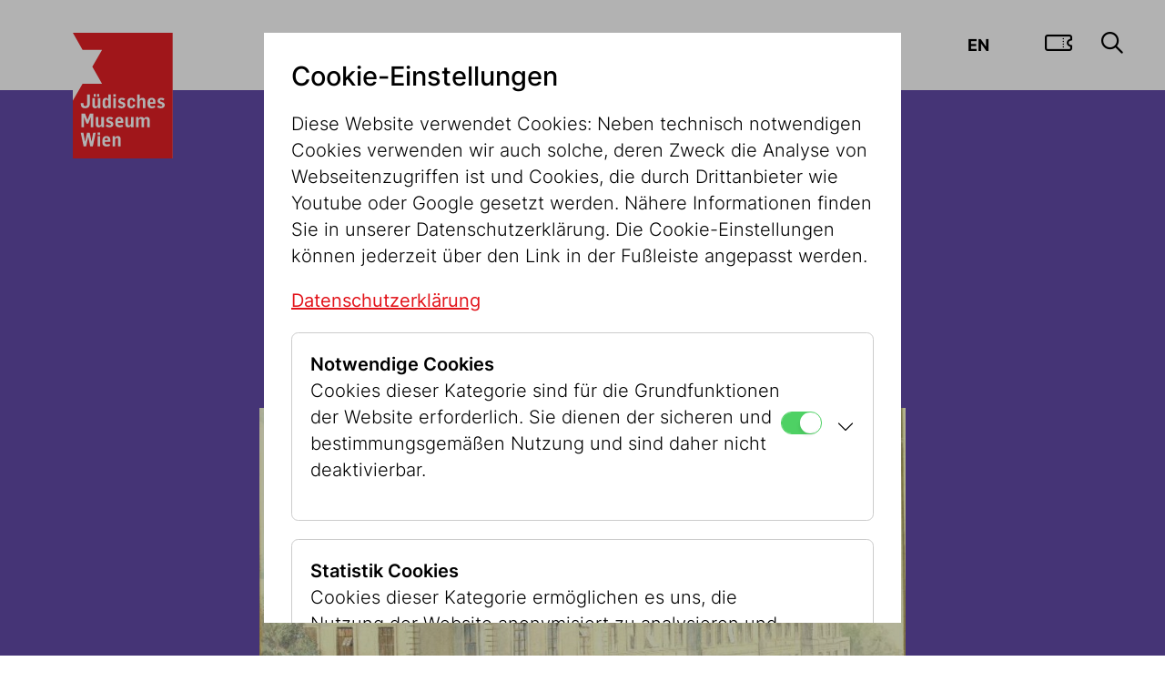

--- FILE ---
content_type: text/html;charset=UTF-8
request_url: https://www.jmw.at/news/unterwegs_in_unserer_stadt_-_waehring
body_size: 10577
content:
<!DOCTYPE html><html lang="de"><head><meta http-equiv="Content-Type" content="text/html; charset=UTF-8"><base href="https://www.jmw.at/jart/prj3/jmw/main.jart"><meta charset="utf-8"><meta name="viewport" content="width=device-width, initial-scale=1.0"><meta name="seobility" content="bacb1f7e2d0abecb9a7ab0fa7cfaa66a"><link href="resources/jquery/bootstrap4/css/bootstrap.min.css" rel="styleSheet" type="text/css"><link href="main.css?v=20250311" rel="styleSheet" type="text/css"><title>Unterwegs in "Unserer Stadt!" - Währing</title><meta content="Blog Detail | Jüdisches Museum Wien"><meta name="description" content=""><meta name="keywords" content=""><meta property="og:title" content="Unterwegs in &#34;Unserer Stadt!&#34; - Währing"><meta property="og:type" content="website"><meta content="summary" name="twitter:card"><meta content="Unterwegs in &#34;Unserer Stadt!&#34; - Währing" name="twitter:title"><meta content="Unterwegs in &#34;Unserer Stadt!&#34; - Währing" name="title"><meta property="og:url" content="https://www.jmw.at/museumsblog/news_detail?j-cc-name=hybrid-content&amp;j-cc-node=news&amp;j-cc-id=1615115460444"><meta property="og:image" content="https://www.jmw.at/jart/prj3/jmw/images/cache/42b0138ed680e566c986ad9ea2d7eb28/0x134E699BB7FE166543145517B4376410.jpeg"><meta property="og:image:type" content="image/jpeg"><meta content="https://www.jmw.at/jart/prj3/jmw/images/cache/42b0138ed680e566c986ad9ea2d7eb28/0x134E699BB7FE166543145517B4376410.jpeg" name="twitter:image"><meta property="og:image:width" content="1200"><meta property="og:image:height" content="630"><meta name="google-site-verification" content="qB7P06q7OGGVF1r8dPFGp3qUSROjC3W-e5fU1XoqRlo"><script type="text/javascript">var rel = "de";var  content_id = "1610511894957";var reserve_mode = "active";</script><link rel="icon" sizes="32x32" href="resources/favicon/favicon-32x32.png" type="image/png"><link rel="icon" sizes="16x16" href="resources/favicon/favicon-16x16.png" type="image/png"><link rel="mask-icon" sizes="#ffffff" href="resources/favicon/safari-pinned-tab.svg"><meta name="theme-color" content="#ffffff"></head><body data-rel="de" data-reserve-mode="active" data-content-id="1610511894957" data-j-project="jmw" data-j-index="main" class="no-blobedit de active no-js content-id-1610511894957 "><div class="body-wrapper"><header><div class="container-fluid p-0"><div class="row no-gutters"><div class="col"><div class="nav-wrapper"><div class="mainnav"><div class="servnav mr-sm-5"><ul class="navbar-nav ml-auto"><li class="lang-switch nav-item"><div style="display:none !important;">1615115460444</div><a href="/en/news/out_and_about_in_our_city_-_waehring_" class="nav-link">EN</a></li><li class="nav-item level_1"><a href="https://quicket.wien-ticket.at/shop/wtosjmw/de" class="nav-link"><span class="fa-regular fa-ticket-perforated"><span class="sr-only">Zum Ticketshop</span></span></a></li><li class="nav-item search-item"><a href="/jart/prj3/jmw/main.jart?rel=de&amp;reserve-mode=active&amp;content-id=1615115463800" title="Suche" class="nav-link "><span class="fa-regular fa-magnifying-glass"></span></a></li><li class="nav-item menu-item d-block d-lg-none"><button aria-controls="navbarSupportedContent" aria-expanded="false" aria-label="Toggle navigation" class="nav-item nav-btn-menu" data-target="#navbarSupportedContent" data-toggle="collapse" type="button"><span class=""><span class="fa-regular fa-bars"></span></span></button></li></ul></div><nav class="navbar navbar-expand-lg" aria-label="Mainnavigation"><a class="logo navbar-brand" title="JMW Wien" href="/"><img src="/jart/prj3/jmw/resources/images/logo.svg" class="img-fluid" alt="Logo des Jüdischen Museums"></a><div class="collapse navbar-collapse align-self-center nav-padding" id="navbarSupportedContent"><div class="collapse-wrapper"><ul class="navbar-nav py-5 py-xs-5 py-md-5 py-lg-0" id="mainmenu"><li class="nav-item dropdown  color-blue"><a data-toggle="dropdown" href="#" id="nav-1700755680981" class="nav-link dropdown-toggle ">Besuch</a><div class="dropdown-menu py-0 py-sm-5&#34;"><div class="row py-0 my-0 py-sm-5 my-sm-5"><div class="d-none d-sm-block col-sm-2 col-lg-3"></div><div class="col-12 col-sm-10 col-lg-9 pl-5 pl-sm-0"><div class="nav-dropdown-inner p-3 pt-5 p-sm-0 pt-sm-0"><div class="row row-eq-height d-none"><div class="col-6"><div class="row"></div></div><div class="col-6 d-flex"><div class="row"><div class="col-12"><div class="row"></div></div><div class="col-12"><div class="row"></div></div><div class="col-12 d-flex align-self-end"><div class="row w-100"></div></div></div></div></div><div class="row  "><div class="col-lg-12"><div class=""><div xmlns:f="functions" class="nav-entry 1597751895282 "><div class="mode-text"><p class="avtext"><span class="basisinfos-title">Besuchen Sie uns!</span></p></div></div></div></div></div><div class="row  "><div class="col-lg-4"><div class="pb-5"><div xmlns:f="functions" class="nav-entry 1597751895282 "><div class="mode-button"><a class="btn btn-outline-dark btn-sub" parameter="" href="/besuchen">Öffnungszeiten &amp; Tickets</a></div></div><div class="row  "><div class="col-lg-12"><div class=""><div xmlns:f="functions" class="nav-entry 1597751895282 "><div class="mode-button"><a class="btn btn-outline-dark" parameter="" href="/ausstellungen" target="_blank">Ausstellungen</a></div></div><div xmlns:f="functions" class="nav-entry 1597751895282 "><div class="mode-button-link"><a class="btn btn-link" parameter="" href="/besuchen/jahreskarte">Jahreskarte</a></div></div><div xmlns:f="functions" class="nav-entry 1597751895282 "><div class="mode-button-link"><a class="btn btn-link" parameter="" href="/top_museum">Alles auf einen Blick</a></div></div><div xmlns:f="functions" class="nav-entry 1597751895282 "><div class="mode-button-link"><a class="btn btn-link" parameter="" href="/museumsshop">Museumsshop</a></div></div><div xmlns:f="functions" class="nav-entry 1597751895282 "><div class="mode-button-link"><a class="btn btn-link" parameter="" href="/cafe_taim">Museumscafé</a></div></div></div></div></div></div></div><div class="col-lg-8"><div class=""><div class="row icon-row "><div class="col-lg-3"><div class="nav-item-picture"><div xmlns:f="functions" class="nav-entry 1597751895282 "><div class="mode-teaser"><a parameter="" href="/fuehrungen/erwachsene"><span class="sr-only">Führungen &amp; Gruppen</span><a title="1700755683192.png" parameter="" href="/fuehrungen/erwachsene"><img src="images/img-db/1705687461223.png" alt="Strichzeichnung von zwei Personen, eine mit kurzen lockigen Haaren und gemustertem Oberteil, die andere mit kurzem Haar und schlichtem Oberteil" title="Strichzeichnung von zwei Personen" class="img-fluid"></a><span class="text-link">Führungen &amp; Gruppen</span></a></div></div></div></div><div class="col-lg-3"><div class="nav-item-picture"><div xmlns:f="functions" class="nav-entry 1597751895282 "><div class="mode-teaser"><a parameter="" href="/fuehrungen/kinder__familien"><span class="sr-only">Kinder &amp; Familien</span><a title="familien.png" parameter="" href="/fuehrungen/kinder__familien"><img src="images/img-db/1705687461224.png" alt="Strichzeichnung eines Erwachsenen, der ein Kind auf dem Arm hält und ein anderes Kind an der Hand hält" title="Erwachsener mit zwei Kindern" class="img-fluid"></a><span class="text-link">Kinder &amp; Familien</span></a></div></div></div></div><div class="col-lg-3"><div class="nav-item-picture"><div xmlns:f="functions" class="nav-entry 1597751895282 "><div class="mode-teaser"><a parameter="" href="/fuehrungen/schule__mehr"><span class="sr-only">Schule &amp; Co</span><a title="schulen.png" parameter="" href="/fuehrungen/schule__mehr"><img src="images/img-db/1705687461222.png" alt="Zwei stilisierte Figuren, eine mit Kappe und Tasche, die andere mit Rucksack, gehen in entgegengesetzte Richtungen" title="Stilisierte Figuren beim Gehen" class="img-fluid"></a><span class="text-link">Schule &amp; Co</span></a></div></div></div></div><div class="col-lg-3"><div class=""></div></div></div></div></div></div><div class="row  "><div class="col-lg-4"><div class=""><div xmlns:f="functions" class="nav-entry 1597751895282 "><div class="mode-text"><br /><strong class="avtext"><span class="avtext">Museum Dorotheergasse</span></strong><br /><span class="avtext">Dorotheergasse 11</span><br /><span class="avtext">1010 Wien</span><br /><span class="avtext"> </span><br /></div></div><div xmlns:f="functions" class="menu_opening_hours"><span class="fa-solid fa-circle text-red pr-2"></span>geschlossen</div><div xmlns:f="functions" class="nav-entry 1597751895282 sys-open-jupla"><div class="mode-text"><br /></div></div></div></div><div class="col-lg-4"><div class=""><div xmlns:f="functions" class="nav-entry 1597751895282 "><div class="mode-text"><br /><strong class="avtext"><span class="avtext">Museum Judenplatz</span></strong><br /><span class="avtext">Judenplatz 8</span><br /><span class="avtext">1010 Wien</span><br /><span class="avtext"> </span><br /></div></div><div xmlns:f="functions" class="menu_opening_hours"><span class="fa-solid fa-circle text-red pr-2"></span>geschlossen</div><div xmlns:f="functions" class="nav-entry 1597751895282 sys-open-doro"><div class="mode-text"><br /></div></div></div></div><div class="col-lg-4"><div class=""><div xmlns:f="functions" class="nav-entry 1597751895282 "><div class="mode-text"><br /><strong class="avtext"><span class="avtext">Bibliothek</span></strong><br /><span class="avtext">Rabensteig 3</span><br /><span class="avtext">1010 Wien</span><br /><br /></div></div><div xmlns:f="functions" class="nav-entry 1597751895282 "><div class="mode-text"><div class="avtext"><span class="fa-solid fa-circle text-orange pr-2"></span><span class="avtext">nach Vereinbarung</span></div><br /></div></div></div></div></div></div></div></div></div></li><li class="nav-item dropdown  color-turquoise"><a data-toggle="dropdown" href="#" id="nav-1700755681329" class="nav-link dropdown-toggle ">Museum</a><div class="dropdown-menu py-0 py-sm-5&#34;"><div class="row py-0 my-0 py-sm-5 my-sm-5"><div class="d-none d-sm-block col-sm-2 col-lg-3"></div><div class="col-12 col-sm-10 col-lg-9 pl-5 pl-sm-0"><div class="nav-dropdown-inner p-3 pt-5 p-sm-0 pt-sm-0"><div class="row row-eq-height d-none"><div class="col-6"><div class="row"></div></div><div class="col-6 d-flex"><div class="row"><div class="col-12"><div class="row"></div></div><div class="col-12"><div class="row"></div></div><div class="col-12 d-flex align-self-end"><div class="row w-100"></div></div></div></div></div><div class="row  "><div class="col-lg-12"><div class="pb-5 pb-lg-0"><div xmlns:f="functions" class="nav-entry 1597751895282 "><div class="mode-text"><p class="avtext"><span class="basisinfos-title">Das erste jüdische Museum der Welt!</span></p></div></div><div class="row  "><div class="col-lg-3"><div class="pb-5"><div xmlns:f="functions" class="nav-entry 1597751895282 "><div class="mode-button"><a class="btn btn-outline-dark" parameter="" href="/ausstellungen" target="_blank">Ausstellungen</a></div></div><div xmlns:f="functions" class="nav-entry 1597751895282 "><div class="mode-button-link"><a class="btn btn-link" parameter="" href="/forschung/archiv__bildanfragen">Archiv</a></div></div><div xmlns:f="functions" class="nav-entry 1597751895282 "><div class="mode-button-link"><a class="btn btn-link" parameter="" href="/ueber_uns/nachhaltigkeit">Nachhaltigkeit</a></div></div><div xmlns:f="functions" class="nav-entry 1597751895282 "><div class="mode-button-link"><a class="btn btn-link" parameter="" href="/kontakt/raumvermietung">Eventlocation</a></div></div><div xmlns:f="functions" class="nav-entry 1597751895282 "><div class="mode-button-link"><a class="btn btn-link" parameter="" href="/projekt_ot">Projekt OT</a></div></div><div xmlns:f="functions" class="nav-entry 1597751895282 "><div class="mode-button-link"><a class="btn btn-link" parameter="" href="/bibliothek">Bibliothek</a></div></div></div></div><div class="col-lg-9"><div class=""><div class="row  "><div class="col-lg-3"><div class=""><div xmlns:f="functions" class="nav-entry 1597751895282 mb-5"><div class="mode-teaser"><a parameter="" href="/forschung"><span class="sr-only">Forschung</span><a title="1741084071110.png" parameter="" href="/forschung"><img src="images/img-db/1741084071110.png" alt="Schematische Darstellung eines menschlichen Profils mit Gehirn, umgeben von sich überschneidenden Ellipsen, einem Rechteck mit Schraffur und zwei Diagrammen mit Zackenlinien" title="Schematische Darstellung von Gehirnaktivität" class="img-fluid"></a><span class="text-link">Forschung</span></a></div></div></div></div><div class="col-lg-3"><div class=""><div xmlns:f="functions" class="nav-entry 1597751895282 "><div class="mode-teaser"><a parameter="" href="/unterstuetzen_sie_uns"><span class="sr-only">Freunde &amp; Sponsoring</span><a title="1741084071109.png" parameter="" href="/unterstuetzen_sie_uns"><img src="images/img-db/1741084071109.png" alt="Grafische Darstellung einer stehenden Person mit ausgestreckten Armen auf einem Gleichgewichtsbalken, mit einem Pfeil über dem Kopf, der eine Drehbewegung nach links anzeigt" title="Symbol für Gleichgewicht oder Drehung" class="img-fluid"></a><span class="text-link">Freunde &amp; Sponsoring</span></a></div></div></div></div><div class="col-lg-3"><div class=""><div xmlns:f="functions" class="nav-entry 1597751895282 mb-5"><div class="mode-teaser"><a parameter="" href="/ueber_uns"><span class="sr-only">Über Uns</span><a title="1741084071108.png" parameter="" href="/ueber_uns"><img src="images/img-db/1741084071108.png" alt="Stilisierte weiße Symbole eines Auges, einer Pyramide, eines offenen Buchs, einer Feder und einer Säulenbasis auf schwarzem Hintergrund" title="Symbolkombination aus Auge, Pyramide und Buch" class="img-fluid"></a><span class="text-link">Über Uns</span></a></div></div></div></div><div class="col-lg-3"><div class=""></div></div></div></div></div></div></div></div></div></div></div></div></div></li><li class="nav-item dropdown  color-purple"><a data-toggle="dropdown" href="#" id="nav-1700755681348" class="nav-link dropdown-toggle ">Kalender</a><div class="dropdown-menu py-0 py-sm-5&#34;"><div class="row py-0 my-0 py-sm-5 my-sm-5"><div class="d-none d-sm-block col-sm-2 col-lg-3"></div><div class="col-12 col-sm-10 col-lg-9 pl-5 pl-sm-0"><div class="nav-dropdown-inner p-3 pt-5 p-sm-0 pt-sm-0"><div class="row row-eq-height d-none"><div class="col-6"><div class="row"></div></div><div class="col-6 d-flex"><div class="row"><div class="col-12"><div class="row"></div></div><div class="col-12"><div class="row"></div></div><div class="col-12 d-flex align-self-end"><div class="row w-100"></div></div></div></div></div><div class="row  "><div class="col-lg-4"><div class="pb-5 pb-lg-0"><div xmlns:f="functions" class="nav-entry 1597751895282 "><div class="mode-text"><p class="avtext"><span class="basisinfos-title">Wir machen Programm!</span></p></div></div><div xmlns:f="functions" class="nav-entry 1597751895282 "><div class="mode-button"><a class="btn btn-outline-dark btn-sub" parameter="" href="/events">Alle Termine</a></div></div><div xmlns:f="functions" class="nav-entry 1597751895282 "><div class="mode-button"><a class="btn btn-outline-dark btn-sub" parameter="&amp;veranstaltung_typ_id=1700755677203" href="/events&amp;veranstaltung_typ_id=1700755677203">Veranstaltungen</a></div></div><div xmlns:f="functions" class="nav-entry 1597751895282 "><div class="mode-button"><a class="btn btn-outline-dark btn-sub" parameter="&amp;veranstaltung_typ_id=1700755677206" href="/events&amp;veranstaltung_typ_id=1700755677206">Führungen</a></div></div><div xmlns:f="functions" class="nav-entry 1597751895282 "><div class="mode-button"><a class="btn btn-outline-dark btn-sub" parameter="" href="/fuehrungen/fuehrungskalender/fuehrung_detail">Archiv</a></div></div></div></div><div class="col-lg-8"><div class="sys-topnews"><div class="row  "><div class="col-lg-12"><div class=""><div xmlns:f="functions" class="menu_event_list"><div class="entry mb-5"><div class="row mb-2"><div class="col-1 pr-0 text-right"><span class="fa-solid fa-arrow-right"></span></div><div class="col-11 col-lg-10"><div class="titel"><a href="/events/boker_tov_guten_morgen_im_juedischen_museum_wien_1" class="btn-link font-weight-500">Boker tov! Guten Morgen im Jüdischen Museum Wien
</a></div></div></div><div class="row"><div class="col-1 pe-0"></div><div class="col-11 col-lg-10 datum font-weight-300">25.01.2026 09:00 Uhr</div></div></div><div class="entry mb-5"><div class="row mb-2"><div class="col-1 pr-0 text-right"><span class="fa-solid fa-arrow-right"></span></div><div class="col-11 col-lg-10"><div class="titel"><a href="/events/no_promised_land_1" class="btn-link font-weight-500">"No Promised Land"</a></div></div></div><div class="row"><div class="col-1 pe-0"></div><div class="col-11 col-lg-10 datum font-weight-300">25.01.2026 13:00 Uhr</div></div></div><div class="entry mb-5"><div class="row mb-2"><div class="col-1 pr-0 text-right"><span class="fa-solid fa-arrow-right"></span></div><div class="col-11 col-lg-10"><div class="titel"><a href="/events/ir_schelanu_16" class="btn-link font-weight-500">Ir schelanu</a></div></div></div><div class="row"><div class="col-1 pe-0"></div><div class="col-11 col-lg-10 datum font-weight-300">25.01.2026 14:00 Uhr</div></div></div></div><div xmlns:f="functions" class="nav-entry 1597751895282 sys-topnews"><div class="mode-text"></div></div></div></div></div></div></div></div></div></div></div></div></li><li class="nav-item dropdown  color-pink active"><a data-toggle="dropdown" href="#" id="nav-1700755681367" class="nav-link dropdown-toggle ">Entdecken</a><div class="dropdown-menu py-0 py-sm-5&#34;"><div class="row py-0 my-0 py-sm-5 my-sm-5"><div class="d-none d-sm-block col-sm-2 col-lg-3"></div><div class="col-12 col-sm-10 col-lg-9 pl-5 pl-sm-0"><div class="nav-dropdown-inner p-3 pt-5 p-sm-0 pt-sm-0"><div class="row row-eq-height d-none"><div class="col-6"><div class="row"></div></div><div class="col-6 d-flex"><div class="row"><div class="col-12"><div class="row"></div></div><div class="col-12"><div class="row"></div></div><div class="col-12 d-flex align-self-end"><div class="row w-100"></div></div></div></div></div><div class="row  "><div class="col-lg-4"><div class="pb-5 pb-lg-0"><div xmlns:f="functions" class="nav-entry 1597751895282 "><div class="mode-text"><p class="avtext"><span class="basisinfos-title">Das Museum digital erleben!</span></p></div></div><div xmlns:f="functions" class="nav-entry 1597751895282 "><div class="mode-button"><a class="btn btn-outline-dark" parameter="" rev="_blank" href="https://sammlung.jmw.at" target="_blank">Online Collection<img src="/jart/prj3/jmw/resources/images/externer-link-schwarz.svg" class="externLink" alt="Logo für externer Link"></a></div></div><div xmlns:f="functions" class="nav-entry  active  1597751895282 "><div class="mode-button-link"><a class="btn btn-link" parameter="" href="/museumsblog">News &amp; Blogs</a></div></div><div xmlns:f="functions" class="nav-entry 1597751895282 "><div class="mode-button-link"><a class="btn btn-link" parameter="" href="/digital/podcast">Podcast</a></div></div><div xmlns:f="functions" class="nav-entry 1597751895282 "><div class="mode-button-link"><a class="btn btn-link" target="_blank" parameter="" rev="_blank" href="https://artsandculture.google.com/partner/jewish-museum-vienna">Google Arts &amp; Culture<img src="/jart/prj3/jmw/resources/images/externer-link-weiss.svg" class="externLink" alt="Logo für externer Link"></a></div></div></div></div><div class="col-lg-8"><div class=""><div class="row  "><div class="col-lg-12"><div class=""><div xmlns:f="functions" class="nav-entry 1597751895282 "><div class="mode-text"><strong class="avtext"><span class="avtext">Folgen Sie uns auf Social Media</span></strong><br /><br /></div></div></div></div></div><div class="row  "><div class="col-lg-4"><div class=""><div class="row max-row-width "><div class="col-lg-3  col-3"><div class=""><div xmlns:f="functions" class="nav-entry 1597751895282 "><div class="mode-teaser"><a parameter="" rev="_blank" href="https://www.instagram.com/jewishmuseumvienna/"><span class="sr-only">Link für Instagram</span><a title="1706129902914.png" parameter="" rev="_blank" href="https://www.instagram.com/jewishmuseumvienna/"><img src="images/img-db/1706129902914.png" alt="Stilisierte Instagram-App-Logosymbol in Pink mit abgerundeter quadratischer Form und Kreis in der Mitte" title="Instagram-Logo" class="img-fluid"></a><span class="text-link"></span></a></div></div></div></div><div class="col-lg-3  col-3"><div class=""><div xmlns:f="functions" class="nav-entry 1597751895282 "><div class="mode-teaser"><a parameter="" rev="_blank" href="https://www.tiktok.com/@jewishmuseumvienna"><span class="sr-only">Link für Tiktok</span><a title="1706129902911.png" parameter="" rev="_blank" href="https://www.tiktok.com/@jewishmuseumvienna"><img src="images/img-db/1706129902911.png" alt="rosa TikTok-Logo mit Notenform auf weißem Hintergrund" title="TikTok-Logo" class="img-fluid"></a><span class="text-link"></span></a></div></div></div></div><div class="col-lg-3  col-3"><div class=""><div xmlns:f="functions" class="nav-entry 1597751895282 "><div class="mode-teaser"><a parameter="" rev="_blank" href="https://www.facebook.com/JuedischesMuseumWien/?v=wall"><span class="sr-only">Link für Facebook</span><a title="1706129902915.png" parameter="" rev="_blank" href="https://www.facebook.com/JuedischesMuseumWien/?v=wall"><img src="images/img-db/1706129902915.png" alt="Rosa Buchstabe 'f' auf weißem Hintergrund" title="Buchstabe f" class="img-fluid"></a><span class="text-link"></span></a></div></div></div></div><div class="col-lg-3  col-3"><div class=""><div xmlns:f="functions" class="nav-entry 1597751895282 "><div class="mode-teaser"><a parameter="" href=""><span class="sr-only">Link für X</span><a title="1706129902910.png" parameter="" href=""><img src="images/img-db/1706129902910.png" alt="Magentafarbenes X-Symbol mit einem diagonal durchgehenden weißen Streifen" title="Magentafarbenes X-Logo" class="img-fluid"></a><span class="text-link"></span></a></div></div></div></div></div><div class="row max-row-width "><div class="col-lg-3  col-3"><div class=""><div xmlns:f="functions" class="nav-entry 1597751895282 "><div class="mode-teaser"><a parameter="" rev="_blank" href="https://www.youtube.com/channel/UCqJXD9Ncasj-IiRfDCLG6hw"><span class="sr-only">Link für Youtube</span><a title="1706129902909.png" parameter="" rev="_blank" href="https://www.youtube.com/channel/UCqJXD9Ncasj-IiRfDCLG6hw"><img src="images/img-db/1706129902909.png" alt="Weinrot gefülltes abgerundetes Rechteck mit einem nach rechts zeigenden weißen Dreieck in der Mitte" title="Abspiel-Icon" class="img-fluid"></a><span class="text-link"></span></a></div></div></div></div><div class="col-lg-3  col-3"><div class=""><div xmlns:f="functions" class="nav-entry 1597751895282 "><div class="mode-teaser"><a parameter="" rev="_blank" href="https://open.spotify.com/user/j8sre8o0zt2esm7mbgwthvl2j?si=4tUJjoCFTgysA-HeXuDYZA&amp;nd=1&amp;dlsi=070f7859f0524b70"><span class="sr-only">Link für Spotify</span><a title="1706129902913.png" parameter="" rev="_blank" href="https://open.spotify.com/user/j8sre8o0zt2esm7mbgwthvl2j?si=4tUJjoCFTgysA-HeXuDYZA&amp;nd=1&amp;dlsi=070f7859f0524b70"><img src="images/img-db/1706129902913.png" alt="Weißes Spotify-Symbol mit drei gewölbten Linien in einem pinkfarbenen Kreis" title="Spotify-Symbol" class="img-fluid"></a><span class="text-link"></span></a></div></div></div></div><div class="col-lg-3  col-3"><div class=""><div xmlns:f="functions" class="nav-entry 1597751895282 "><div class="mode-teaser"><a parameter="" rev="_blank" href="https://artsandculture.google.com/partner/jewish-museum-vienna?hl=de"><span class="sr-only">Link für Google</span><a title="1706129902912.png" parameter="" rev="_blank" href="https://artsandculture.google.com/partner/jewish-museum-vienna?hl=de"><img src="images/img-db/1706129902912.png" alt="Großer magentafarbener Großbuchstabe G auf weißem Hintergrund" title="Magentafarbener Buchstabe G" class="img-fluid"></a><span class="text-link"></span></a></div></div></div></div><div class="col-lg-3  col-3"><div class=""><div xmlns:f="functions" class="nav-entry 1597751895282 "><div class="mode-teaser"><a parameter="" rev="_blank" href="https://tvthek.orf.at/history/Medienarchiv-Judentum/6932895"><span class="sr-only">Link für Orf</span><a title="1706129902916.png" parameter="" rev="_blank" href="https://tvthek.orf.at/history/Medienarchiv-Judentum/6932895"><img src="images/img-db/1706129902916.png" alt="Großer rosa Schriftzug 'ORF' auf weißem Hintergrund" title="ORF-Logo" class="img-fluid"></a><span class="text-link"></span></a></div></div></div></div></div></div></div><div class="col-lg-8"><div class=""></div></div></div></div></div></div></div></div></div></div></li><li class="nav-item d-inline-block d-lg-none"><a class="nav-link" href="/jart/prj3/jmw/main.jart?rel=de&amp;reserve-mode=active&amp;content-id=1612498123747"><span class="">Presse</span></a></li></ul></div></div></nav></div></div></div></div></div></header><main><div class="container-fluid p-0"><div class="row no-gutters"><div class="col"></div></div></div><div class="container-fluid p-0"><div class="main-content"><div class="container"></div><div class=" container-fluid p-0 custom-none bg-purple"><div class="row no-gutters "><div class="contentblock col-lg-12  " style=""><div class=" content"><div class=" container custom-margin-80 custom-none transparent"><div class="row m-0"><div class="contentblock col-lg-12  " style=""><div class=" content"><div id="APPC-1700755684019"><div class="news detail container-fluid">                <div class="row mb-5">            <div class="col-0 col-md-2"></div>            <div class="col-12 col-md-8">                <div class="content-header">                    <div class="d-flex justify-content-center align-items-center mb-5">                                                <div class="h3 subtitle mx-5">                            07. April 2021                        </div>                        <div class="kategorie">                            <span class="badge badge-secondary badge-invers">Unter der Lupe</span>                        </div>                    </div>                                         <h1 class="zwischentitel text-center">Unterwegs in &quot;Unserer Stadt!&quot; - Währing</h1>                                            <div class="autor mt-3 text-center">                             von Hannah Landsmann                                                                                       </div>                                                </div>                <div class="teaser-image mt-5 mb-3">                    <div class="img-fluid">                        <img title="Historische Aquarellansicht eines Gebäudekomplexes" alt="Historische Aquarellansicht einer mehrstöckigen Gebäudezeile mit Bäumen und Menschen auf dem Bürgersteig" class="lazyload" src="/jart/prj3/jmw/images/cache/42b0138ed680e566c986ad9ea2d7eb28/0x64F85C3B67A267CD2C51D8692678D4C6.jpeg" data-src="/jart/prj3/jmw/images/cache/42b0138ed680e566c986ad9ea2d7eb28/0x64F85C3B67A267CD2C51D8692678D4C6.jpeg">                    </div>                    <div class="bildunterschrift text-right tiny">                        &copy; JMW                    </div>                 </div>                                          <div class="detail-text">                                            </div>            </div>            <div class="col-0 col-md-2"></div>        </div>    </div> </div><div class="container-fluid"><div class="cross-content-container"><div class=" container custom-none transparent"><div class="row "><div class="contentblock col-lg-12  " style=""><div class=" content"><div class="text-content text-avtext"><span class="avtext">Seit 1892 bilden die eingemeindeten Vororte </span><a parameter="" rev="_blank" href="https://de.wikipedia.org/wiki/W%C3%A4hring_(Wiener_Bezirksteil)" class="avtext"><span class="avtext">Währing</span></a><span class="avtext">, </span><a parameter="" rev="_blank" href="https://de.wikipedia.org/wiki/Weinhaus" class="avtext"><span class="avtext">Weinhaus</span></a><span class="avtext">, </span><a parameter="" rev="_blank" href="https://de.wikipedia.org/wiki/Gersthof" class="avtext"><span class="avtext">Gersthof</span></a><span class="avtext">, </span><a parameter="" rev="_blank" href="https://de.wikipedia.org/wiki/P%C3%B6tzleinsdorf" class="avtext"><span class="avtext">Pötzleinsdorf</span></a><span class="avtext">, </span><a parameter="" rev="_blank" href="https://de.wikipedia.org/wiki/Neustift_am_Walde" class="avtext"><span class="avtext">Neustift am Walde</span></a><span class="avtext"> und </span><a parameter="" rev="_blank" href="https://de.wikipedia.org/wiki/Salmannsdorf_(Wien)" class="avtext"><span class="avtext">Salmannsdorf</span></a><span class="avtext"> den Bezirk Währing. Es handelte sich schon damals um ein beliebtes Wohngebiet und nicht wenige Prominente hatten und haben hier ein Anwesen – fürs Wochenende oder für die Sommerfrische in der Stadt. Auf Initiative von Heinrich von Ferstel wurde bereits 1872 der „Cottageverein“ gegründet, der Baugründe für ein- bis zwei geschossige Häuser verkaufte, die ihren Nachbarn weder Licht, noch Luft oder Aussicht nehmen sollten. Arthur Schnitzler lebte mit seiner Familie in der Sternwartestraße 71, Theodor Herzls letzte Wiener Adresse war die Haizingergasse 29. Mit 5.061 gemeldeten jüdischen Bewohnerinnen und Bewohnern im Jahr 1934 ist der jüdische Bevölkerungsanteil vergleichsweise klein. Dass Jüdinnen und Juden, damals wie heute, auch in Mietwohnungen und Gemeindebauten lebten, versteht sich von selbst.</span><br /><br /></div><div class=" container custom-margin-80 custom-none transparent"><div class="row "><div class="contentblock col-lg-6  " style=""><div class=" content"><div class="content-img"><div class="img-fluid"><img src="/jart/prj3/jmw/images/cache/d2880221edf54cbe93741c5ae3136554/0xDBE945A2A286CA3032665F8B298F149C.jpeg" width="800" height="600" alt="Architektonische Pläne des Tempelbaus Währing: Architektonische Pläne des Tempelbaus in Währing, Wienerstraße Nr.59 mit Querschnitt und Längsschnitt"><div class="bildunterschrift tiny mt-2" data-toggle="tooltip" data-placement="left" title="Jüdisches Museum Wien">© Jüdisches Museum Wien</div></div></div></div></div><div class="contentblock col-lg-6  " style=""><div class=" content"><div class="content-img"><div class="img-fluid"><img src="/jart/prj3/jmw/images/cache/15495080a8cb37d0fd45c10316c72406/0x4B6FA894B0E0974F31078AD5E4B8A224.jpeg" width="800" height="600" alt="Architekturquerschnitt des gewölbten Saals: Farbige Architekturzeichnung eines Querschnitts durch einen mehrstöckigen, gewölbten Saal mit großen Arkadenfenstern und Balkonen"><div class="bildunterschrift tiny mt-2" data-toggle="tooltip" data-placement="left" title="Jüdisches Museum Wien">© Jüdisches Museum Wien</div></div></div></div></div></div></div><div class="text-content text-avtext"><br /><span class="avtext">Für die Synagoge in der Wienerstraße, die seit 18. Juli 1894 Schopenhauerstraße heißt, liegen zwei Entwürfe vor. Der von Jakob Modern geplante und 1889 fertig gestellte Bau weist innen eine orientalische Note und außen gotische Elemente auf. Das Gotteshaus bot Platz für 116 Frauen und 328 Männer. Über das zweite Projekt ist weiter nichts bekannt als das Datum der Einreichung, 1888, und das ausführende Büro, Ludwig Schöne, der aus Leipzig stammte und zu den meist beschäftigten Architekten der Ringstraßenzeit zählte.</span><br /><br /></div><div class=" container custom-margin-80 custom-none transparent"><div class="row "><div class="contentblock col-lg-4  " style=""><div class=" content"><div class="content-img"><div class="img-fluid"><img src="/jart/prj3/jmw/images/cache/f30c21fa3b31f5f4f5407775a337a59d/0x95B4115227B3E3FB6C038AF07D0B31A4.jpeg" width="400" height="642" alt="Technische Zeichnung der Orgel der Synagoge Währing: Technische Zeichnung einer Orgel für die Synagoge in Währing mit Frontansicht und Grundriss, handschriftliche Beschriftungen"><div class="bildunterschrift tiny mt-2" data-toggle="tooltip" data-placement="left" title="Jüdisches Museum Wien">© Jüdisches Museum Wien</div></div></div></div></div><div class="contentblock col-lg-8  " style=""><div class=" content"><div class="text-content text-avtext"><span class="avtext">In der kleinen Gemeinde gab es orthodoxe und liberale Ansichten, was auch an einem Orgelbauvorhaben abzulesen ist. In der zweiten Hälfte des 19. Jahrhunderts kam in vielen Synagogen die Frage auf, ob nicht eine Orgel – die Königin der Instrumente – zum Einsatz kommen sollte, um einerseits den Gemeindegesang zu begleiten oder ordnen zu können und andererseits, dies vielleicht vor allem, die Zugewandtheit zur Moderne hör- und sichtbar zu machen. Die berühmte und heute noch aktive Orgelbaufirma Rieger in Vorarlberg wurde mit der Planung beauftragt. Allein die Zeichnung von Grundriss und Prospekt vom 1. August 1889 war aufwendig und teuer, dabei vergeblich, denn im 18. Bezirk setzte sich die Orthodoxie gegen den Einbau einer Orgel durch.</span><br /><br /></div></div></div></div></div><div class=" container custom-margin-80 custom-none transparent"><div class="row "><div class="contentblock col-lg-6  " style=""><div class=" content"><div class="text-content text-avtext"><span class="avtext">1881, noch vor der Errichtung der Synagoge, wurde ein Tora-Vorhang (hebr. Parochet) angefertigt, welcher für die Vermählung von Kronzprinz Rudolf mit Prinzessin Stephanie von Belgien gestiftet und im Bethaus des Bezirks in Verwendung war. Ein Parochet hängt vor dem Aron Hakodesch, der „heilige Schrank“, in dem sich die Tora-Rollen befinden, wenn nicht aus ihnen gelesen wird. Interessant ist, dass die Widmungsinschrift auch in deutscher Sprache ausgeführt ist. „Zur Vermählungsfeier des Kronprinzen Erzherzog Rudolf mit der Prinzessin Stephanie. Von den Frauen Währings." Die technischen Angaben im Museumsinventar informieren über Material, Größe und Zustand. Verarbeitet wurde Seidensamt, Flitter, Silberfolie, Bouillonfäden, Goldborte sowie braun-violetter Chintz. Das 223 x 135 cm große Textil wurde 1995 restauriert. Mit den Frauen Währings ist wahrscheinlich der Frauen Wohltätigkeitsverein Währing mit Sitz in der Schopenhauerstraße 39 gemeint.</span><br /><span class="avtext">Dass Religion und Patriotismus oder Loyalität einander nicht im Weg stehen müssen, lässt sich auf vielen Objekten in der Sammlung des Jüdischen Museums Wien zeigen. Neben den kunsthistorisch interessanten Details drücken alle ein tiefes Gefühl von Zugehörigkeit aus – zum Kaiserhaus, zur Monarchie, zur Heimat, um die man spätestens seit dem Frühling 1938 betrogen worden war. Franz Modern, der Enkel des Architekten der Synagoge in der Schopenhauerstraße 39, war Arzt und flüchtete mit seiner Frau nach Shanghai, wo 1941 seine Tochter Elisabeth zur Welt kam. Dr. Modern wollte alles richtigmachen und meldete Elisabeths Geburt nicht nur der jüdischen Gemeinde, sondern auch beim deutschen Konsulat. Da Elisabeth unmöglich ein jüdischer Name sein kann, hieß sie auf dem Papier Rachel. Weil nicht sein kann, was nicht sein darf.</span><br /><br /></div></div></div><div class="contentblock col-lg-6  " style=""><div class=" content"><div class="content-img"><div class="img-fluid"><img src="/jart/prj3/jmw/images/cache/606b3d2993ca8ec4c05eb4928fb320b4/0x82F1EB146829FCC9669786A194632B57.jpeg" width="400" height="645" alt="Stickerei mit Krone und Text: Schwarzer Stoff mit goldener Bordüre, goldener Krone oben in der Mitte, umgeben von silbernen Sternen und Text in Hebräisch und Deutsch"><div class="bildunterschrift tiny mt-2" data-toggle="tooltip" data-placement="left" title="Jüdisches Museum Wien">© Jüdisches Museum Wien</div></div></div></div></div></div></div><div class=" container custom-margin-80 custom-none transparent"><div class="row "><div class="contentblock col-lg-6  " style=""><div class=" content"><div class="content-img"><div class="img-fluid"><img src="/jart/prj3/jmw/images/cache/92e7cd6cd5ca74e728bb486bd1b21768/0xA91524829ADCA35A18FB362DB00DCC30.jpeg" width="400" height="507" alt="Architektonische Zeichnung eines Gebäudes: Farbige architektonische Zeichnung mit Ansicht, Profil und Grundriss eines Gebäudes mit Beschriftungen und Signaturen"><div class="bildunterschrift tiny mt-2" data-toggle="tooltip" data-placement="left" title="Jüdisches Museum Wien">© Jüdisches Museum Wien</div></div></div></div></div><div class="contentblock col-lg-6  " style=""><div class=" content"><div class="text-content text-avtext"><span class="avtext">Noch vor der Errichtung der Synagoge in Währing gab es den jüdischen Friedhof in der heutigen Schrottenbachgasse 3. Von 1784 an war hier lange die Hauptbeerdigungsstätte der Israelitischen Kultusgemeinde. Bis 1911 fanden Beerdigungen statt, die Grabsteine weisen neben hebräischen auch deutsche Inschriften auf. Während der Nazi-Zeit kam es zu insgesamt drei Exhumierungen. Nicht alle sterblichen Überreste wurden auf dem Zentralfriedhof zu ihrer hoffentlich wirklich letzten Ruhe beerdigt.</span><br /><span class="avtext">Das dem Architekten Josef Kornhäusl zugeschriebene Tahara-Haus umfasste Räume, die für die zu Begrabenden vorgesehen waren, ein „Wachtzimmer", ein „Waschzimmer" sowie einen Raum für den „Ausstellungs-Platz während der Leichenrede", der von außen einsehbar war, als auch eine kleine Wohnung für den Friedhofangestellten. Der Plan ist sowohl von einem Organ der Stadtbaumeisterei als auch von Vertretern der Wiener Judenschaft (Isak Löw Hofmann, Michael Lazar Biedermann und Leopold Wertheimstein) unterschrieben. 2012 wurde das Gebäude einer Sanierung unterzogen und um einen Betraum erweitert.</span><br /><br /></div></div></div></div></div><div class=" container custom-margin-80 custom-none transparent"><div class="row "><div class="contentblock col-lg-6  " style=""><div class=" content"><div class="text-content text-avtext"><span class="avtext">Weil man nur sieht, was man kennt, darf hier der Hinweis auf das 1873 eröffnete Rothschild-Spital nicht fehlen. Der von Wilhelm Stiassny errichtete Bau am Währinger Gürtel 97 wurde 1960 abgerissen. Das 1963 fertig gestellte neue Gebäude beherbergt Büros des Wirtschaftsförderungsinstituts, (erst) seit 2012 erinnert eine Tafel an die jüdische Geschichte dieser Adresse.</span><br /><br /></div></div></div><div class="contentblock col-lg-6  " style=""><div class=" content"><div class="content-img"><div class="img-fluid"><img src="/jart/prj3/jmw/images/cache/a590dd1f1e53878da50ad8053733acd1/0xDE0AA2E29D6F71C664B3DCCD3C60986D.jpeg" width="800" height="600" alt="Das Rothschildspital: Zeichnung des Rothschildspitals, eines großen mehrstöckigen Gebäudes mit Fensterreihen und Bäumen davor, signiert J. Pfeiffer 1902."><div class="bildunterschrift tiny mt-2" data-toggle="tooltip" data-placement="left" title="Jüdisches Museum Wien">© Jüdisches Museum Wien</div></div></div></div></div></div></div><div class=" container custom-margin-80 custom-none transparent"><div class="row "><div class="contentblock col-lg-6  " style=""><div class=" content"><div class="content-img"><div class="img-fluid"><img src="/jart/prj3/jmw/images/cache/633f563e83120a4a83d44eb87bb188ad/0xF99A9FBEBC2B6A2BEF92F3C96CE893E7.jpeg" width="400" height="380" alt="Wohngebäude bei Nacht mit künstlerischer Straßenlaterne: Dunkelblaues Wohngebäude mit beleuchtetem kunstvollem Straßenlaternenkopf und rot-weißem Absperrband am Boden, Fenster teils beleuchtet"><div class="bildunterschrift tiny mt-2" data-toggle="tooltip" data-placement="left" title="wulz.cc">© wulz.cc</div></div></div></div></div><div class="contentblock col-lg-6  " style=""><div class=" content"><div class="text-content text-avtext"><br /><span class="avtext">Apropos Gemeindebau: Wie Vergangenes wieder eine Gegenwart bekommen kann, macht das </span><a parameter="" rev="_blank" href="http://www.lichtzeichen.wien/" class="avtext"><span class="avtext">Projekt OT</span></a><span class="avtext"> deutlich, eine Initiative des Jüdischen Museums Wien, an 25 ehemaligen Synagogen-Adressen, wie jene in der Schopenhauerstraße 39, die nicht mehr erzählte Geschichte zu beleuchten. Man kann es eigentlich nicht nicht sehen.</span><br /><span class="avtext"> </span></div><div class="link-box text-right"><a class="btn btn-primary " href="http://www.lichtzeichen.wien/">Zur Website "OT Projekt"</a></div></div></div></div></div></div></div></div></div></div></div></div></div></div></div></div></div></div></div><script language="javascript" src="indexes/main/packages/standard-layout/standard-layout.js"></script></div></div></main><footer class="footer"><div class="footer-standort bg-blue"><div class="container"><div class="row"><div class="col-12 col-lg-4"><div class="standort-claim"><h2 class="h2">Ein Museum, zwei Standorte<br>– nur 7 Minuten zu Fuß</h2><p>Folgen Sie uns auf Social Media</p><p class="footer-logos"><a href="https://www.instagram.com/jewishmuseumvienna" target="_blank"><img class="img-fluid" src="/jart/prj3/jmw/resources/images/brand-instagram.svg" alt="Instagram Logo"></a><a href="https://www.tiktok.com/@jewishmuseumvienna" target="blank"><img class="img-fluid" src="/jart/prj3/jmw/resources/images/brand-tiktok.svg" alt="Tiktok Logo"></a><a href="https://www.facebook.com/JuedischesMuseumWien" target="blank"><img class="img-fluid" src="/jart/prj3/jmw/resources/images/brand-facebook.svg" alt="Facebook Logo"></a><a href="https://open.spotify.com/user/j8sre8o0zt2esm7mbgwthvl2j?si=4tUJjoCFTgysA-HeXuDYZA&amp;nd=1&amp;dlsi=070f7859f0524b70" target="blank"><img class="img-fluid" src="/jart/prj3/jmw/resources/images/brand-spotify.svg" alt="Spotify Logo"></a><a href="https://www.youtube.com/channel/UCqJXD9Ncasj-IiRfDCLG6hw" target="blank"><img class="img-fluid" src="/jart/prj3/jmw/resources/images/brand-youtube.svg" alt="Youtube Logo"></a><a href="https://tvthek.orf.at/history/Medienarchiv-Judentum/6932895" target="blank"><img class="img-fluid" src="/jart/prj3/jmw/resources/images/brand-ORF.svg" alt="Orf Logo"></a></p></div></div><div class="col-12 col-sm-6 col-lg-3"><div class="standort-museum"><h3 class="h3">Museum<br>Dorotheergasse</h3><p>Dorotheergasse 11<br>
1010 Wien</p><p>Tel: <a href="tel:+4315350431">+43 1 535 04 31</a><br>E-Mail: <a href="mailto:info@jmw.at">info@jmw.at
</a></p></div></div><div class="col-12 col-sm-6 col-lg-3"><div class="standort-museum"><h3 class="h3">Museum<br>Judenplatz</h3><p>Judenplatz 8<br>
1010 Wien</p></div></div><div class="col-12 col-lg-2"><div class="standort-links"><ol class="fa-ul"><li><span class="fa-li"><i class="fa-solid fa-arrow-right"></i></span><a href="/jart/prj3/jmw/main.jart?rel=de&amp;reserve-mode=active&amp;content-id=1595137743227">Öffnungszeiten, Tickets &amp; Preise</a></li><li><span class="fa-li"><i class="fa-solid fa-arrow-right"></i></span><a href="/jart/prj3/jmw/main.jart?rel=de&amp;reserve-mode=active&amp;content-id=1597751895293">Kontakt</a></li></ol></div></div></div></div></div><div class="footer-bottom"><div class="container"><div class="row align-items-center"><div class="col-12 col-md-8 col-lg-9"><div class="footernav"><ul class="nav justify-content-center justify-content-md-start"><li class="nav-item"><span class="nav-link">© 2026 Jüdisches Museum Wien</span></li><li class="nav-item"><a class="nav-link" href="/impressum">Impressum</a></li><li class="nav-item"><a class="nav-link" href="/presse">Presse</a></li><li class="nav-item"><a class="nav-link" href="/newsletter">Newsletter</a></li><li class="nav-item"><a class="nav-link" href="/datenschutz">Datenschutz</a></li><li class="nav-item"><a class="nav-link" href="/top_museum">Alles auf einen Blick</a></li><li class="nav-item"><a class="nav-link" href="/nutzungsbedingungen_terms_of_use_dhm">Nutzungsbedingungen / Terms of Use DHM</a></li><li class="nav-item"><a class="open_cookie_dialog">Cookies</a></li></ul></div></div><div class="col-12 col-md-4 col-lg-3"><div class="d-flex justify-content-center align-items-center"><div class="footer-logo footer-logo-wien-holding mr-3 mr-lg-5"><a href="https://www.wienholding.at/"><img src="/jart/prj3/jmw/resources/images/wien-holding-logo.png" class="img-fluid" alt="Wien Holding"></a></div><div class="footer-logo footer-logo-umweltzeichen ml-3 ml-lg-5"><a href="/jart/prj3/jmw/main.jart?rel=de&amp;reserve-mode=active&amp;content-id=1639467475489"><img src="/jart/prj3/jmw/resources/images/umweltzeichen.png" class="img-fluid" alt="Österreichisches Umweltzeichen"></a></div></div></div></div></div></div></footer></div><div class="stern-button"><div class="stern-inner"><img src="/jart/prj3/jmw/resources/images/stern.png" alt="stern"><div class="overlay"><a href="https://quicket.wien-ticket.at/shop/wtosjmw/de" class="ticket-link" target="_blank">Tickets kaufen</a></div></div></div><script type="text/javascript" src="resources/jquery/ckeditor/ckeditor.js"></script><script type="text/javascript" src="main.js?v=20250311"></script><script type="text/javascript" src="resources/jquery/bootstrap4/js/bootstrap.min.js"></script><script type="text/javascript" src="/jart/prj3/jmw/resources/dbcon-def/reports/apps/news/news_detail/news_detail.client.js"></script></body></html>

--- FILE ---
content_type: text/css
request_url: https://www.jmw.at/jart/prj3/jmw/main.css?v=20250311
body_size: 126635
content:
/*AUTO GENERATED over gen-cc-file.js 
 DO NOT EDIT!*/
/******************************************************************************************/
/*** import /prj3/jmw/resources/jquery/fancybox-3.0/dist/jquery.fancybox.min.css ***/
/******************************************************************************************/
@charset "UTF-8";.fancybox-enabled{overflow:hidden}
.fancybox-enabled body{overflow:visible;height:100%}
.fancybox-container{position:fixed;top:0;left:0;width:100%;height:100%;z-index:99993;-webkit-backface-visibility:hidden;backface-visibility:hidden}
.fancybox-container~.fancybox-container{z-index:99992}
.fancybox-bg{position:absolute;top:0;right:0;bottom:0;left:0;background:#0f0f11;opacity:0;transition-timing-function:cubic-bezier(.55,.06,.68,.19);-webkit-backface-visibility:hidden;backface-visibility:hidden}
.fancybox-container--ready .fancybox-bg{opacity:.87;transition-timing-function:cubic-bezier(.22,.61,.36,1)}
.fancybox-controls{position:absolute;top:0;left:0;right:0;text-align:center;opacity:0;z-index:99994;transition:opacity .2s;pointer-events:none;-webkit-backface-visibility:hidden;backface-visibility:hidden;direction:ltr}
.fancybox-show-controls .fancybox-controls{opacity:1}
.fancybox-infobar{display:none}
.fancybox-show-infobar .fancybox-infobar{display:inline-block;pointer-events:all}
.fancybox-infobar__body{display:inline-block;width:70px;line-height:44px;font-size:13px;font-family:Helvetica Neue,Helvetica,Arial,sans-serif;text-align:center;color:#ddd;background-color:rgba(30,30,30,.7);pointer-events:none;-webkit-user-select:none;-moz-user-select:none;-ms-user-select:none;user-select:none;-webkit-touch-callout:none;-webkit-tap-highlight-color:transparent;-webkit-font-smoothing:subpixel-antialiased}
.fancybox-buttons{position:absolute;top:0;right:0;display:none;pointer-events:all}
.fancybox-show-buttons .fancybox-buttons{display:block}
.fancybox-slider-wrap{overflow:hidden;direction:ltr}
.fancybox-slider,.fancybox-slider-wrap{position:absolute;top:0;left:0;bottom:0;right:0;padding:0;margin:0;z-index:99993;-webkit-backface-visibility:hidden;backface-visibility:hidden;-webkit-tap-highlight-color:transparent}
.fancybox-slide{position:absolute;top:0;left:0;width:100%;height:100%;margin:0;padding:0;overflow:auto;outline:none;white-space:normal;box-sizing:border-box;text-align:center;z-index:99994;-webkit-overflow-scrolling:touch}
.fancybox-slide:before{content:"";height:100%;width:0}
.fancybox-slide:before,.fancybox-slide>*{display:inline-block;vertical-align:middle}
.fancybox-slide>*{position:relative;padding:24px;margin:44px 0;border-width:0;text-align:left;background-color:#fff;overflow:auto;box-sizing:border-box}
.fancybox-slide--image{overflow:hidden}
.fancybox-slide--image:before{display:none}
.fancybox-content{display:inline-block;position:relative;margin:44px auto;padding:0;border:0;width:80%;height:calc(100% - 88px);vertical-align:middle;line-height:normal;text-align:left;white-space:normal;outline:none;font-size:16px;font-family:Arial,sans-serif;box-sizing:border-box;-webkit-tap-highlight-color:transparent;-webkit-overflow-scrolling:touch}
.fancybox-iframe{display:block;margin:0;padding:0;border:0;width:100%;height:100%;background:#fff}
.fancybox-slide--video .fancybox-content,.fancybox-slide--video .fancybox-iframe{background:transparent}
.fancybox-placeholder{z-index:99995;background:transparent;cursor:default;overflow:visible;-webkit-transform-origin:top left;transform-origin:top left;background-size:100% 100%;background-repeat:no-repeat;-webkit-backface-visibility:hidden;backface-visibility:hidden}
.fancybox-image,.fancybox-placeholder,.fancybox-spaceball{position:absolute;top:0;left:0;margin:0;padding:0;border:0}
.fancybox-image,.fancybox-spaceball{width:100%;height:100%;max-width:none;max-height:none;background:transparent;background-size:100% 100%}
.fancybox-controls--canzoomOut .fancybox-placeholder{cursor:zoom-out}
.fancybox-controls--canzoomIn .fancybox-placeholder{cursor:zoom-in}
.fancybox-controls--canGrab .fancybox-placeholder{cursor:-webkit-grab;cursor:grab}
.fancybox-controls--isGrabbing .fancybox-placeholder{cursor:-webkit-grabbing;cursor:grabbing}
.fancybox-spaceball{z-index:1}
.fancybox-tmp{position:absolute;top:-9999px;left:-9999px;visibility:hidden}
.fancybox-error{position:absolute;margin:0;padding:40px;top:50%;left:50%;width:380px;max-width:100%;-webkit-transform:translate(-50%,-50%);transform:translate(-50%,-50%);background:#fff;cursor:default}
.fancybox-error p{margin:0;padding:0;color:#444;font:16px/20px Helvetica Neue,Helvetica,Arial,sans-serif}
.fancybox-close-small{position:absolute;top:0;right:0;width:44px;height:44px;padding:0;margin:0;border:0;border-radius:0;outline:none;background:transparent;z-index:10;cursor:pointer}
.fancybox-close-small:after{content:"×";position:absolute;top:5px;right:5px;width:30px;height:30px;font:20px/30px Arial,Helvetica Neue,Helvetica,sans-serif;color:#888;font-weight:300;text-align:center;border-radius:50%;border-width:0;background:#fff;transition:background .2s;box-sizing:border-box;z-index:2}
.fancybox-close-small:focus:after{outline:1px dotted #888}
.fancybox-slide--video .fancybox-close-small{top:-36px;right:-36px;background:transparent}
.fancybox-close-small:hover:after{color:#555;background:#eee}
.fancybox-caption-wrap{position:absolute;bottom:0;left:0;right:0;padding:60px 30px 0;z-index:99998;-webkit-backface-visibility:hidden;backface-visibility:hidden;box-sizing:border-box;background:linear-gradient(180deg,transparent 0,rgba(0,0,0,.1) 20%,rgba(0,0,0,.2) 40%,rgba(0,0,0,.6) 80%,rgba(0,0,0,.8));opacity:0;transition:opacity .2s;pointer-events:none}
.fancybox-show-caption .fancybox-caption-wrap{opacity:1}
.fancybox-caption{padding:30px 0;border-top:1px solid hsla(0,0%,100%,.4);font-size:14px;font-family:Helvetica Neue,Helvetica,Arial,sans-serif;color:#fff;line-height:20px;-webkit-text-size-adjust:none}
.fancybox-caption a,.fancybox-caption button{pointer-events:all}
.fancybox-caption a{color:#fff;text-decoration:underline}
.fancybox-button{display:inline-block;position:relative;width:44px;height:44px;line-height:44px;margin:0;padding:0;border:0;border-radius:0;cursor:pointer;background:transparent;color:#fff;box-sizing:border-box;vertical-align:top;outline:none}
.fancybox-button--disabled{cursor:default;pointer-events:none}
.fancybox-button,.fancybox-infobar__body{background:rgba(30,30,30,.6)}
.fancybox-button:hover{background:rgba(0,0,0,.8)}
.fancybox-button:after,.fancybox-button:before{content:"";pointer-events:none;position:absolute;border-color:#fff;background-color:currentColor;color:currentColor;opacity:.9;box-sizing:border-box;display:inline-block}
.fancybox-button--disabled:after,.fancybox-button--disabled:before{opacity:.5}
.fancybox-button--left:after{left:20px;-webkit-transform:rotate(-135deg);transform:rotate(-135deg)}
.fancybox-button--left:after,.fancybox-button--right:after{top:18px;width:6px;height:6px;background:transparent;border-top:2px solid currentColor;border-right:2px solid currentColor}
.fancybox-button--right:after{right:20px;-webkit-transform:rotate(45deg);transform:rotate(45deg)}
.fancybox-button--left{border-bottom-left-radius:5px}
.fancybox-button--right{border-bottom-right-radius:5px}
.fancybox-button--close{float:right}
.fancybox-button--close:after,.fancybox-button--close:before{content:"";display:inline-block;position:absolute;height:2px;width:16px;top:calc(50% - 1px);left:calc(50% - 8px)}
.fancybox-button--close:before{-webkit-transform:rotate(45deg);transform:rotate(45deg)}
.fancybox-button--close:after{-webkit-transform:rotate(-45deg);transform:rotate(-45deg)}
.fancybox-loading{border:6px solid hsla(0,0%,39%,.4);border-top:6px solid hsla(0,0%,100%,.6);border-radius:100%;height:50px;width:50px;-webkit-animation:a .8s infinite linear;animation:a .8s infinite linear;background:transparent;position:absolute;top:50%;left:50%;margin-top:-25px;margin-left:-25px;z-index:99999}
@-webkit-keyframes a{0%{-webkit-transform:rotate(0deg);transform:rotate(0deg)}
to{-webkit-transform:rotate(359deg);transform:rotate(359deg)}
}
@keyframes a{0%{-webkit-transform:rotate(0deg);transform:rotate(0deg)}
to{-webkit-transform:rotate(359deg);transform:rotate(359deg)}
}
@media (max-width:800px){.fancybox-controls{text-align:left}
.fancybox-button--left,.fancybox-button--right,.fancybox-buttons button:not(.fancybox-button--close){display:none!important}
.fancybox-caption{padding:20px 0;margin:0}
}
.fancybox-button--fullscreen:before{width:15px;height:11px;left:15px;top:16px;border:2px solid;background:none}
.fancybox-button--play:before{top:16px;left:18px;width:0;height:0;border-top:6px inset transparent;border-bottom:6px inset transparent;border-left:10px solid;border-radius:1px;background:transparent}
.fancybox-button--pause:before{top:16px;left:18px;width:7px;height:11px;border-style:solid;border-width:0 2px;background:transparent}
.fancybox-button--thumbs span{font-size:23px}
.fancybox-button--thumbs:before{top:20px;left:21px;width:3px;height:3px;box-shadow:0 -4px 0,-4px -4px 0,4px -4px 0,inset 0 0 0 32px,-4px 0 0,4px 0 0,0 4px 0,-4px 4px 0,4px 4px 0}
.fancybox-container--thumbs .fancybox-caption-wrap,.fancybox-container--thumbs .fancybox-controls,.fancybox-container--thumbs .fancybox-slider-wrap{right:220px}
.fancybox-thumbs{position:absolute;top:0;right:0;bottom:0;left:auto;width:220px;margin:0;padding:5px 5px 0 0;background:#fff;z-index:99993;word-break:normal;-webkit-overflow-scrolling:touch;-webkit-tap-highlight-color:transparent;box-sizing:border-box}
.fancybox-thumbs>ul{list-style:none;position:absolute;position:relative;width:100%;height:100%;margin:0;padding:0;overflow-x:hidden;overflow-y:auto;font-size:0}
.fancybox-thumbs>ul>li{float:left;overflow:hidden;max-width:50%;padding:0;margin:0;width:105px;height:75px;position:relative;cursor:pointer;outline:none;border:5px solid #fff;border-top-width:0;border-right-width:0;-webkit-tap-highlight-color:transparent;-webkit-backface-visibility:hidden;backface-visibility:hidden;box-sizing:border-box}
li.fancybox-thumbs-loading{background:rgba(0,0,0,.1)}
.fancybox-thumbs>ul>li>img{position:absolute;top:0;left:0;min-width:100%;min-height:100%;max-width:none;max-height:none;-webkit-touch-callout:none;-webkit-user-select:none;-moz-user-select:none;-ms-user-select:none;user-select:none}
.fancybox-thumbs>ul>li:before{content:"";position:absolute;top:0;right:0;bottom:0;left:0;border-radius:2px;border:4px solid #4ea7f9;z-index:99991;opacity:0;transition:all .2s cubic-bezier(.25,.46,.45,.94)}
.fancybox-thumbs>ul>li.fancybox-thumbs-active:before{opacity:1}
@media (max-width:800px){.fancybox-thumbs{display:none!important}
.fancybox-container--thumbs .fancybox-caption-wrap,.fancybox-container--thumbs .fancybox-controls,.fancybox-container--thumbs .fancybox-slider-wrap{right:0}
}
/******************************************************************************************/
/*** import /prj3/jmw/resources/jquery/accessible-slick-1.0.1/slick/slick.min.css ***/
/******************************************************************************************/
.slick-slider{position:relative;display:block;box-sizing:border-box;-webkit-touch-callout:none;-webkit-user-select:none;-khtml-user-select:none;-moz-user-select:none;-ms-user-select:none;user-select:none;-ms-touch-action:pan-y;touch-action:pan-y;-webkit-tap-highlight-color:transparent}
.slick-list{position:relative;overflow:hidden;display:block;margin:0;padding:0}
.slick-list:focus{outline:0}
.slick-list.dragging{cursor:pointer;cursor:hand}
.slick-slider .slick-list,.slick-slider .slick-track{-webkit-transform:translate3d(0,0,0);-moz-transform:translate3d(0,0,0);-ms-transform:translate3d(0,0,0);-o-transform:translate3d(0,0,0);transform:translate3d(0,0,0)}
.slick-track{position:relative;left:0;top:0;display:block;margin-left:auto;margin-right:auto}
.slick-track:after,.slick-track:before{content:"";display:table}
.slick-track:after{clear:both}
.slick-loading .slick-track{visibility:hidden}
.slick-slide{float:left;height:100%;min-height:1px;display:none}
[dir=rtl] .slick-slide{float:right}
.slick-slide img{display:block}
.slick-slide.slick-loading img{display:none}
.slick-slide.dragging img{pointer-events:none}
.slick-initialized .slick-slide{display:block}
.slick-loading .slick-slide{visibility:hidden}
.slick-vertical .slick-slide{display:block;height:auto;border:1px solid transparent}
.slick-arrow.slick-hidden{display:none}
/******************************************************************************************/
/*** import /prj3/jmw/resources/jquery/accessible-slick-1.0.1/slick/slick-theme.min.css ***/
/******************************************************************************************/
@charset "UTF-8";.slick-loading .slick-list{background:#fff url('/jart/prj3/jmw/resources/jquery/accessible-slick-1.0.1/slick/ajax-loader.gif') center center no-repeat}
@font-face{font-family:slick;src:url('/jart/prj3/jmw/resources/jquery/accessible-slick-1.0.1/slick/fonts/slick.eot');src:url('/jart/prj3/jmw/resources/jquery/accessible-slick-1.0.1/slick/fonts/slick.eot?#iefix') format("embedded-opentype"),url('/jart/prj3/jmw/resources/jquery/accessible-slick-1.0.1/slick/fonts/slick.woff') format("woff"),url('/jart/prj3/jmw/resources/jquery/accessible-slick-1.0.1/slick/fonts/slick.ttf') format("truetype"),url('/jart/prj3/jmw/resources/jquery/accessible-slick-1.0.1/slick/fonts/slick.svg#slick') format("svg");font-weight:400;font-style:normal}
.slick-next,.slick-prev{position:absolute;display:block;height:20px;width:20px;line-height:0;font-size:0;cursor:pointer;background:0 0;color:transparent;top:50%;-webkit-transform:translate(0,-50%);-ms-transform:translate(0,-50%);transform:translate(0,-50%);padding:0;border:none;outline:0}
.slick-next:focus .slick-next-icon:before,.slick-next:focus .slick-prev-icon:before,.slick-next:hover .slick-next-icon:before,.slick-next:hover .slick-prev-icon:before,.slick-prev:focus .slick-next-icon:before,.slick-prev:focus .slick-prev-icon:before,.slick-prev:hover .slick-next-icon:before,.slick-prev:hover .slick-prev-icon:before{opacity:1}
.slick-next.slick-disabled,.slick-prev.slick-disabled{cursor:default}
.slick-next.slick-disabled .slick-next-icon:before,.slick-next.slick-disabled .slick-prev-icon:before,.slick-prev.slick-disabled .slick-next-icon:before,.slick-prev.slick-disabled .slick-prev-icon:before{opacity:.25}
.slick-next .slick-next-icon:before,.slick-next .slick-prev-icon:before,.slick-prev .slick-next-icon:before,.slick-prev .slick-prev-icon:before{font-family:slick;font-size:20px;line-height:1;color:#fff;opacity:.75;-webkit-font-smoothing:antialiased;-moz-osx-font-smoothing:grayscale}
.slick-prev{left:-25px}
[dir=rtl] .slick-prev{left:auto;right:-25px}
.slick-prev .slick-prev-icon:before{content:"←"}
[dir=rtl] .slick-prev .slick-prev-icon:before{content:"→"}
.slick-next{right:-25px}
[dir=rtl] .slick-next{left:-25px;right:auto}
.slick-next .slick-next-icon:before{content:"→"}
[dir=rtl] .slick-next .slick-next-icon:before{content:"←"}
.slick-dotted.slick-slider{margin-bottom:30px}
.slick-dots{position:absolute;bottom:-25px;list-style:none;display:block;text-align:center;padding:0;margin:0;width:100%}
.slick-dots li{position:relative;display:inline-block;height:20px;width:20px;margin:0 5px;padding:0;cursor:pointer}
.slick-dots li button{border:0;background:0 0;display:block;height:20px;width:20px;outline:0;line-height:0;font-size:0;color:transparent;padding:5px;cursor:pointer}
.slick-dots li button:focus,.slick-dots li button:hover{outline:0}
.slick-dots li button:focus .slick-dot-icon,.slick-dots li button:hover .slick-dot-icon{opacity:1}
.slick-dots li button .slick-dot-icon{color:#000;opacity:.25}
.slick-dots li button .slick-dot-icon:before{position:absolute;top:0;left:0;content:"•";width:20px;height:20px;font-family:slick;font-size:6px;line-height:20px;text-align:center}
.slick-dots li.slick-active button .slick-dot-icon{color:#000;opacity:.75}
.slick-sr-only{border:0!important;clip:rect(1px,1px,1px,1px)!important;-webkit-clip-path:inset(50%)!important;clip-path:inset(50%)!important;height:1px!important;margin:-1px!important;overflow:hidden!important;padding:0!important;position:absolute!important;width:1px!important;white-space:nowrap!important}
.slick-autoplay-toggle-button{position:absolute;left:5px;bottom:-25px;z-index:10;opacity:.75;background:0 0;border:0;cursor:pointer}
.slick-autoplay-toggle-button:focus,.slick-autoplay-toggle-button:hover{outline:0;opacity:1}
.slick-autoplay-toggle-button .slick-pause-icon:before{content:"⏸";width:20px;height:20px;font-family:slick;font-size:16px;line-height:20px;text-align:center}
.slick-autoplay-toggle-button .slick-play-icon:before{content:"▶";width:20px;height:20px;font-family:slick;font-size:16px;line-height:20px;text-align:center}
/******************************************************************************************/
/*** import /prj3/jmw/resources/jquery/parallux-master/dist/jquery.parallux.min.css ***/
/******************************************************************************************/
/******************************************************************************************/
/*** import /prj3/jmw/resources/jquery/datetimepicker-master/build/jquery.datetimepicker.min.css ***/
/******************************************************************************************/
/******************************************************************************************/
/*** import /prj3/jmw/resources/jquery/cookieconsent.min.css ***/
/******************************************************************************************/
.cc-window{opacity:1;transition:opacity 1s ease}
.cc-window.cc-invisible{opacity:0}
.cc-animate.cc-revoke{transition:transform 1s ease}
.cc-animate.cc-revoke.cc-top{transform:translateY(-2em)}
.cc-animate.cc-revoke.cc-bottom{transform:translateY(2em)}
.cc-animate.cc-revoke.cc-active.cc-bottom,.cc-animate.cc-revoke.cc-active.cc-top,.cc-revoke:hover{transform:translateY(0)}
.cc-grower{max-height:0;overflow:hidden;transition:max-height 1s}
.cc-link,.cc-revoke:hover{text-decoration:underline}
.cc-revoke,.cc-window{position:fixed;overflow:hidden;box-sizing:border-box;font-family:Helvetica, Calibri, Arial, sans-serif;font-size:16px;line-height:1.5em;display:-ms-flexbox;display:flex;-ms-flex-wrap:nowrap;flex-wrap:nowrap;z-index:9999}
.cc-window.cc-static{position:static}
.cc-window.cc-floating{padding:2em;max-width:24em;-ms-flex-direction:column;flex-direction:column}
.cc-window.cc-banner{padding:1em 1.8em;width:100%;-ms-flex-direction:row;flex-direction:row}
.cc-revoke{padding:.5em}
.cc-header{font-size:18px;font-weight:700}
.cc-btn,.cc-close,.cc-link,.cc-revoke{cursor:pointer}
.cc-link{opacity:.8;display:inline-block;padding:.2em}
.cc-link:hover{opacity:1}
.cc-link:active,.cc-link:visited{color:initial}
.cc-btn{display:block;padding:.4em .8em;font-size:.9em;font-weight:700;border-width:2px;border-style:solid;text-align:center;white-space:nowrap}
.cc-banner .cc-btn:last-child{min-width:140px}
.cc-highlight .cc-btn:first-child{background-color:transparent;border-color:transparent}
.cc-highlight .cc-btn:first-child:focus,.cc-highlight .cc-btn:first-child:hover{background-color:transparent;text-decoration:underline}
.cc-close{display:block;position:absolute;top:.5em;right:.5em;font-size:1.6em;opacity:.9;line-height:.75}
.cc-close:focus,.cc-close:hover{opacity:1}
.cc-revoke.cc-top{top:0;left:3em;border-bottom-left-radius:.5em;border-bottom-right-radius:.5em}
.cc-revoke.cc-bottom{bottom:0;left:3em;border-top-left-radius:.5em;border-top-right-radius:.5em}
.cc-revoke.cc-left{left:3em;right:unset}
.cc-revoke.cc-right{right:3em;left:unset}
.cc-top{top:1em}
.cc-left{left:1em}
.cc-right{right:1em}
.cc-bottom{bottom:1em}
.cc-floating>.cc-link{margin-bottom:1em}
.cc-floating .cc-message{display:block;margin-bottom:1em}
.cc-window.cc-floating .cc-compliance{-ms-flex:1;flex:1}
.cc-window.cc-banner{-ms-flex-align:center;align-items:center}
.cc-banner.cc-top{left:0;right:0;top:0}
.cc-banner.cc-bottom{left:0;right:0;bottom:0}
.cc-banner .cc-message{-ms-flex:1;flex:1}
.cc-compliance{display:-ms-flexbox;display:flex;-ms-flex-align:center;align-items:center;-ms-flex-line-pack:justify;align-content:space-between}
.cc-compliance>.cc-btn{-ms-flex:1;flex:1}
.cc-btn+.cc-btn{margin-left:.5em}
@media print{.cc-revoke,    .cc-window{display:none    }
}
@media screen and (max-width:900px){.cc-btn{white-space:normal    }
}
@media screen and (max-width:414px) and (orientation:portrait),screen and (max-width:736px) and (orientation:landscape){.cc-window.cc-top{top:0    }
    .cc-window.cc-bottom{bottom:0    }
    .cc-window.cc-banner,    .cc-window.cc-left,    .cc-window.cc-right{left:0;right:0    }
    .cc-window.cc-banner{-ms-flex-direction:column;flex-direction:column    }
    .cc-window.cc-banner .cc-compliance{-ms-flex:1;flex:1    }
    .cc-window.cc-floating{max-width:none    }
    .cc-window .cc-message{margin-bottom:1em    }
    .cc-window.cc-banner{-ms-flex-align:unset;align-items:unset    }
}
.cc-floating.cc-theme-classic{padding:1.2em;border-radius:5px}
.cc-floating.cc-type-info.cc-theme-classic .cc-compliance{text-align:center;display:inline;-ms-flex:none;flex:none}
.cc-theme-classic .cc-btn{border-radius:5px}
.cc-theme-classic .cc-btn:last-child{min-width:140px}
.cc-floating.cc-type-info.cc-theme-classic .cc-btn{display:inline-block}
.cc-theme-edgeless.cc-window{padding:0}
.cc-floating.cc-theme-edgeless .cc-message{margin:2em 2em 1.5em}
.cc-banner.cc-theme-edgeless .cc-btn{margin:0;padding:.8em 1.8em;height:100%}
.cc-banner.cc-theme-edgeless .cc-message{margin-left:1em}
.cc-floating.cc-theme-edgeless .cc-btn+.cc-btn{margin-left:0}
/******************************************************************************************/
/*** import /prj3/jmw/resources/jquery/select2-4.0.5/dist/css/select2.min.css ***/
/******************************************************************************************/
.select2-container{box-sizing:border-box;display:inline-block;margin:0;position:relative;vertical-align:middle}
.select2-container .select2-selection--single{box-sizing:border-box;cursor:pointer;display:block;height:28px;user-select:none;-webkit-user-select:none}
.select2-container .select2-selection--single .select2-selection__rendered{display:block;padding-left:8px;padding-right:20px;overflow:hidden;text-overflow:ellipsis;white-space:nowrap}
.select2-container .select2-selection--single .select2-selection__clear{position:relative}
.select2-container[dir="rtl"] .select2-selection--single .select2-selection__rendered{padding-right:8px;padding-left:20px}
.select2-container .select2-selection--multiple{box-sizing:border-box;cursor:pointer;display:block;min-height:32px;user-select:none;-webkit-user-select:none}
.select2-container .select2-selection--multiple .select2-selection__rendered{display:inline-block;overflow:hidden;padding-left:8px;text-overflow:ellipsis;white-space:nowrap}
.select2-container .select2-search--inline{float:left}
.select2-container .select2-search--inline .select2-search__field{box-sizing:border-box;border:none;font-size:100%;margin-top:5px;padding:0}
.select2-container .select2-search--inline .select2-search__field::-webkit-search-cancel-button{-webkit-appearance:none}
.select2-dropdown{background-color:white;border:1px solid #aaa;border-radius:4px;box-sizing:border-box;display:block;position:absolute;left:-100000px;width:100%;z-index:1051}
.select2-results{display:block}
.select2-results__options{list-style:none;margin:0;padding:0}
.select2-results__option{padding:6px;user-select:none;-webkit-user-select:none}
.select2-results__option[aria-selected]{cursor:pointer}
.select2-container--open .select2-dropdown{left:0}
.select2-container--open .select2-dropdown--above{border-bottom:none;border-bottom-left-radius:0;border-bottom-right-radius:0}
.select2-container--open .select2-dropdown--below{border-top:none;border-top-left-radius:0;border-top-right-radius:0}
.select2-search--dropdown{display:block;padding:4px}
.select2-search--dropdown .select2-search__field{padding:4px;width:100%;box-sizing:border-box}
.select2-search--dropdown .select2-search__field::-webkit-search-cancel-button{-webkit-appearance:none}
.select2-search--dropdown.select2-search--hide{display:none}
.select2-close-mask{border:0;margin:0;padding:0;display:block;position:fixed;left:0;top:0;min-height:100%;min-width:100%;height:auto;width:auto;opacity:0;z-index:99;background-color:#fff;filter:alpha(opacity=0)}
.select2-hidden-accessible{border:0 !important;clip:rect(0 0 0 0) !important;height:1px !important;margin:-1px !important;overflow:hidden !important;padding:0 !important;position:absolute !important;width:1px !important}
.select2-container--default .select2-selection--single{background-color:#fff;border:1px solid #aaa;border-radius:4px}
.select2-container--default .select2-selection--single .select2-selection__rendered{color:#444;line-height:28px}
.select2-container--default .select2-selection--single .select2-selection__clear{cursor:pointer;float:right;font-weight:bold}
.select2-container--default .select2-selection--single .select2-selection__placeholder{color:#999}
.select2-container--default .select2-selection--single .select2-selection__arrow{height:26px;position:absolute;top:1px;right:1px;width:20px}
.select2-container--default .select2-selection--single .select2-selection__arrow b{border-color:#888 transparent transparent transparent;border-style:solid;border-width:5px 4px 0 4px;height:0;left:50%;margin-left:-4px;margin-top:-2px;position:absolute;top:50%;width:0}
.select2-container--default[dir="rtl"] .select2-selection--single .select2-selection__clear{float:left}
.select2-container--default[dir="rtl"] .select2-selection--single .select2-selection__arrow{left:1px;right:auto}
.select2-container--default.select2-container--disabled .select2-selection--single{background-color:#eee;cursor:default}
.select2-container--default.select2-container--disabled .select2-selection--single .select2-selection__clear{display:none}
.select2-container--default.select2-container--open .select2-selection--single .select2-selection__arrow b{border-color:transparent transparent #888 transparent;border-width:0 4px 5px 4px}
.select2-container--default .select2-selection--multiple{background-color:white;border:1px solid #aaa;border-radius:4px;cursor:text}
.select2-container--default .select2-selection--multiple .select2-selection__rendered{box-sizing:border-box;list-style:none;margin:0;padding:0 5px;width:100%}
.select2-container--default .select2-selection--multiple .select2-selection__rendered li{list-style:none}
.select2-container--default .select2-selection--multiple .select2-selection__placeholder{color:#999;margin-top:5px;float:left}
.select2-container--default .select2-selection--multiple .select2-selection__clear{cursor:pointer;float:right;font-weight:bold;margin-top:5px;margin-right:10px}
.select2-container--default .select2-selection--multiple .select2-selection__choice{background-color:#e4e4e4;border:1px solid #aaa;border-radius:4px;cursor:default;float:left;margin-right:5px;margin-top:5px;padding:0 5px}
.select2-container--default .select2-selection--multiple .select2-selection__choice__remove{color:#999;cursor:pointer;display:inline-block;font-weight:bold;margin-right:2px}
.select2-container--default .select2-selection--multiple .select2-selection__choice__remove:hover{color:#333}
.select2-container--default[dir="rtl"] .select2-selection--multiple .select2-selection__choice,.select2-container--default[dir="rtl"] .select2-selection--multiple .select2-selection__placeholder,.select2-container--default[dir="rtl"] .select2-selection--multiple .select2-search--inline{float:right}
.select2-container--default[dir="rtl"] .select2-selection--multiple .select2-selection__choice{margin-left:5px;margin-right:auto}
.select2-container--default[dir="rtl"] .select2-selection--multiple .select2-selection__choice__remove{margin-left:2px;margin-right:auto}
.select2-container--default.select2-container--focus .select2-selection--multiple{border:solid black 1px;outline:0}
.select2-container--default.select2-container--disabled .select2-selection--multiple{background-color:#eee;cursor:default}
.select2-container--default.select2-container--disabled .select2-selection__choice__remove{display:none}
.select2-container--default.select2-container--open.select2-container--above .select2-selection--single,.select2-container--default.select2-container--open.select2-container--above .select2-selection--multiple{border-top-left-radius:0;border-top-right-radius:0}
.select2-container--default.select2-container--open.select2-container--below .select2-selection--single,.select2-container--default.select2-container--open.select2-container--below .select2-selection--multiple{border-bottom-left-radius:0;border-bottom-right-radius:0}
.select2-container--default .select2-search--dropdown .select2-search__field{border:1px solid #aaa}
.select2-container--default .select2-search--inline .select2-search__field{background:transparent;border:none;outline:0;box-shadow:none;-webkit-appearance:textfield}
.select2-container--default .select2-results>.select2-results__options{max-height:200px;overflow-y:auto}
.select2-container--default .select2-results__option[role=group]{padding:0}
.select2-container--default .select2-results__option[aria-disabled=true]{color:#999}
.select2-container--default .select2-results__option[aria-selected=true]{background-color:#ddd}
.select2-container--default .select2-results__option .select2-results__option{padding-left:1em}
.select2-container--default .select2-results__option .select2-results__option .select2-results__group{padding-left:0}
.select2-container--default .select2-results__option .select2-results__option .select2-results__option{margin-left:-1em;padding-left:2em}
.select2-container--default .select2-results__option .select2-results__option .select2-results__option .select2-results__option{margin-left:-2em;padding-left:3em}
.select2-container--default .select2-results__option .select2-results__option .select2-results__option .select2-results__option .select2-results__option{margin-left:-3em;padding-left:4em}
.select2-container--default .select2-results__option .select2-results__option .select2-results__option .select2-results__option .select2-results__option .select2-results__option{margin-left:-4em;padding-left:5em}
.select2-container--default .select2-results__option .select2-results__option .select2-results__option .select2-results__option .select2-results__option .select2-results__option .select2-results__option{margin-left:-5em;padding-left:6em}
.select2-container--default .select2-results__option--highlighted[aria-selected]{background-color:#5897fb;color:white}
.select2-container--default .select2-results__group{cursor:default;display:block;padding:6px}
.select2-container--classic .select2-selection--single{background-color:#f7f7f7;border:1px solid #aaa;border-radius:4px;outline:0;background-image:-webkit-linear-gradient(top, #fff 50%, #eee 100%);background-image:-o-linear-gradient(top, #fff 50%, #eee 100%);background-image:linear-gradient(to bottom, #fff 50%, #eee 100%);background-repeat:repeat-x;filter:progid:DXImageTransform.Microsoft.gradient(startColorstr='#FFFFFFFF', endColorstr='#FFEEEEEE', GradientType=0)}
.select2-container--classic .select2-selection--single:focus{border:1px solid #5897fb}
.select2-container--classic .select2-selection--single .select2-selection__rendered{color:#444;line-height:28px}
.select2-container--classic .select2-selection--single .select2-selection__clear{cursor:pointer;float:right;font-weight:bold;margin-right:10px}
.select2-container--classic .select2-selection--single .select2-selection__placeholder{color:#999}
.select2-container--classic .select2-selection--single .select2-selection__arrow{background-color:#ddd;border:none;border-left:1px solid #aaa;border-top-right-radius:4px;border-bottom-right-radius:4px;height:26px;position:absolute;top:1px;right:1px;width:20px;background-image:-webkit-linear-gradient(top, #eee 50%, #ccc 100%);background-image:-o-linear-gradient(top, #eee 50%, #ccc 100%);background-image:linear-gradient(to bottom, #eee 50%, #ccc 100%);background-repeat:repeat-x;filter:progid:DXImageTransform.Microsoft.gradient(startColorstr='#FFEEEEEE', endColorstr='#FFCCCCCC', GradientType=0)}
.select2-container--classic .select2-selection--single .select2-selection__arrow b{border-color:#888 transparent transparent transparent;border-style:solid;border-width:5px 4px 0 4px;height:0;left:50%;margin-left:-4px;margin-top:-2px;position:absolute;top:50%;width:0}
.select2-container--classic[dir="rtl"] .select2-selection--single .select2-selection__clear{float:left}
.select2-container--classic[dir="rtl"] .select2-selection--single .select2-selection__arrow{border:none;border-right:1px solid #aaa;border-radius:0;border-top-left-radius:4px;border-bottom-left-radius:4px;left:1px;right:auto}
.select2-container--classic.select2-container--open .select2-selection--single{border:1px solid #5897fb}
.select2-container--classic.select2-container--open .select2-selection--single .select2-selection__arrow{background:transparent;border:none}
.select2-container--classic.select2-container--open .select2-selection--single .select2-selection__arrow b{border-color:transparent transparent #888 transparent;border-width:0 4px 5px 4px}
.select2-container--classic.select2-container--open.select2-container--above .select2-selection--single{border-top:none;border-top-left-radius:0;border-top-right-radius:0;background-image:-webkit-linear-gradient(top, #fff 0%, #eee 50%);background-image:-o-linear-gradient(top, #fff 0%, #eee 50%);background-image:linear-gradient(to bottom, #fff 0%, #eee 50%);background-repeat:repeat-x;filter:progid:DXImageTransform.Microsoft.gradient(startColorstr='#FFFFFFFF', endColorstr='#FFEEEEEE', GradientType=0)}
.select2-container--classic.select2-container--open.select2-container--below .select2-selection--single{border-bottom:none;border-bottom-left-radius:0;border-bottom-right-radius:0;background-image:-webkit-linear-gradient(top, #eee 50%, #fff 100%);background-image:-o-linear-gradient(top, #eee 50%, #fff 100%);background-image:linear-gradient(to bottom, #eee 50%, #fff 100%);background-repeat:repeat-x;filter:progid:DXImageTransform.Microsoft.gradient(startColorstr='#FFEEEEEE', endColorstr='#FFFFFFFF', GradientType=0)}
.select2-container--classic .select2-selection--multiple{background-color:white;border:1px solid #aaa;border-radius:4px;cursor:text;outline:0}
.select2-container--classic .select2-selection--multiple:focus{border:1px solid #5897fb}
.select2-container--classic .select2-selection--multiple .select2-selection__rendered{list-style:none;margin:0;padding:0 5px}
.select2-container--classic .select2-selection--multiple .select2-selection__clear{display:none}
.select2-container--classic .select2-selection--multiple .select2-selection__choice{background-color:#e4e4e4;border:1px solid #aaa;border-radius:4px;cursor:default;float:left;margin-right:5px;margin-top:5px;padding:0 5px}
.select2-container--classic .select2-selection--multiple .select2-selection__choice__remove{color:#888;cursor:pointer;display:inline-block;font-weight:bold;margin-right:2px}
.select2-container--classic .select2-selection--multiple .select2-selection__choice__remove:hover{color:#555}
.select2-container--classic[dir="rtl"] .select2-selection--multiple .select2-selection__choice{float:right}
.select2-container--classic[dir="rtl"] .select2-selection--multiple .select2-selection__choice{margin-left:5px;margin-right:auto}
.select2-container--classic[dir="rtl"] .select2-selection--multiple .select2-selection__choice__remove{margin-left:2px;margin-right:auto}
.select2-container--classic.select2-container--open .select2-selection--multiple{border:1px solid #5897fb}
.select2-container--classic.select2-container--open.select2-container--above .select2-selection--multiple{border-top:none;border-top-left-radius:0;border-top-right-radius:0}
.select2-container--classic.select2-container--open.select2-container--below .select2-selection--multiple{border-bottom:none;border-bottom-left-radius:0;border-bottom-right-radius:0}
.select2-container--classic .select2-search--dropdown .select2-search__field{border:1px solid #aaa;outline:0}
.select2-container--classic .select2-search--inline .select2-search__field{outline:0;box-shadow:none}
.select2-container--classic .select2-dropdown{background-color:#fff;border:1px solid transparent}
.select2-container--classic .select2-dropdown--above{border-bottom:none}
.select2-container--classic .select2-dropdown--below{border-top:none}
.select2-container--classic .select2-results>.select2-results__options{max-height:200px;overflow-y:auto}
.select2-container--classic .select2-results__option[role=group]{padding:0}
.select2-container--classic .select2-results__option[aria-disabled=true]{color:grey}
.select2-container--classic .select2-results__option--highlighted[aria-selected]{background-color:#3875d7;color:#fff}
.select2-container--classic .select2-results__group{cursor:default;display:block;padding:6px}
.select2-container--classic.select2-container--open .select2-dropdown{border-color:#5897fb}
/******************************************************************************************/
/*** import /prj3/jmw/resources/jquery/bsdist/css/bootstrap-slider.min.css ***/
/******************************************************************************************/
/******************************************************************************************/
/*** import /prj3/jmw/resources/jquery/tempusdominus/tempusdominus-bootstrap-4.min.css ***/
/******************************************************************************************/
/*@preserve * Tempus Dominus Bootstrap4 v5.0.1 (https://tempusdominus.github.io/bootstrap-4/) * Copyright 2016-2018 Jonathan Peterson * Licensed under MIT (https://github.com/tempusdominus/bootstrap-3/blob/master/LICENSE) */
.sr-only, .bootstrap-datetimepicker-widget .btn[data-action="incrementHours"]::after, .bootstrap-datetimepicker-widget .btn[data-action="incrementMinutes"]::after, .bootstrap-datetimepicker-widget .btn[data-action="decrementHours"]::after, .bootstrap-datetimepicker-widget .btn[data-action="decrementMinutes"]::after, .bootstrap-datetimepicker-widget .btn[data-action="showHours"]::after, .bootstrap-datetimepicker-widget .btn[data-action="showMinutes"]::after, .bootstrap-datetimepicker-widget .btn[data-action="togglePeriod"]::after, .bootstrap-datetimepicker-widget .btn[data-action="clear"]::after, .bootstrap-datetimepicker-widget .btn[data-action="today"]::after, .bootstrap-datetimepicker-widget .picker-switch::after, .bootstrap-datetimepicker-widget table th.prev::after, .bootstrap-datetimepicker-widget table th.next::after{position:absolute;width:1px;height:1px;margin:-1px;padding:0;overflow:hidden;clip:rect(0, 0, 0, 0);border:0;}
.bootstrap-datetimepicker-widget{list-style:none;}
  .bootstrap-datetimepicker-widget.dropdown-menu{display:block;margin:2px 0;padding:4px;width:14rem;}
    @media (min-width:576px){.bootstrap-datetimepicker-widget.dropdown-menu.timepicker-sbs{width:38em;}
 }
    @media (min-width:768px){.bootstrap-datetimepicker-widget.dropdown-menu.timepicker-sbs{width:38em;}
 }
    @media (min-width:992px){.bootstrap-datetimepicker-widget.dropdown-menu.timepicker-sbs{width:38em;}
 }
    .bootstrap-datetimepicker-widget.dropdown-menu:before, .bootstrap-datetimepicker-widget.dropdown-menu:after{content:'';display:inline-block;position:absolute;}
    .bootstrap-datetimepicker-widget.dropdown-menu.bottom:before{border-left:7px solid transparent;border-right:7px solid transparent;border-bottom:7px solid #ccc;border-bottom-color:rgba(0, 0, 0, 0.2);top:-7px;left:7px;}
    .bootstrap-datetimepicker-widget.dropdown-menu.bottom:after{border-left:6px solid transparent;border-right:6px solid transparent;border-bottom:6px solid white;top:-6px;left:8px;}
    .bootstrap-datetimepicker-widget.dropdown-menu.top:before{border-left:7px solid transparent;border-right:7px solid transparent;border-top:7px solid #ccc;border-top-color:rgba(0, 0, 0, 0.2);bottom:-7px;left:6px;}
    .bootstrap-datetimepicker-widget.dropdown-menu.top:after{border-left:6px solid transparent;border-right:6px solid transparent;border-top:6px solid white;bottom:-6px;left:7px;}
    .bootstrap-datetimepicker-widget.dropdown-menu.float-right:before{left:auto;right:6px;}
    .bootstrap-datetimepicker-widget.dropdown-menu.float-right:after{left:auto;right:7px;}
    .bootstrap-datetimepicker-widget.dropdown-menu.wider{width:16rem;}
  .bootstrap-datetimepicker-widget .list-unstyled{margin:0;}
  .bootstrap-datetimepicker-widget a[data-action]{padding:6px 0;}
  .bootstrap-datetimepicker-widget a[data-action]:active{box-shadow:none;}
  .bootstrap-datetimepicker-widget .timepicker-hour, .bootstrap-datetimepicker-widget .timepicker-minute, .bootstrap-datetimepicker-widget .timepicker-second{width:54px;font-weight:bold;font-size:1.2em;margin:0;}
  .bootstrap-datetimepicker-widget button[data-action]{padding:6px;}
  .bootstrap-datetimepicker-widget .btn[data-action="incrementHours"]::after{content:"Increment Hours";}
  .bootstrap-datetimepicker-widget .btn[data-action="incrementMinutes"]::after{content:"Increment Minutes";}
  .bootstrap-datetimepicker-widget .btn[data-action="decrementHours"]::after{content:"Decrement Hours";}
  .bootstrap-datetimepicker-widget .btn[data-action="decrementMinutes"]::after{content:"Decrement Minutes";}
  .bootstrap-datetimepicker-widget .btn[data-action="showHours"]::after{content:"Show Hours";}
  .bootstrap-datetimepicker-widget .btn[data-action="showMinutes"]::after{content:"Show Minutes";}
  .bootstrap-datetimepicker-widget .btn[data-action="togglePeriod"]::after{content:"Toggle AM/PM";}
  .bootstrap-datetimepicker-widget .btn[data-action="clear"]::after{content:"Clear the picker";}
  .bootstrap-datetimepicker-widget .btn[data-action="today"]::after{content:"Set the date to today";}
  .bootstrap-datetimepicker-widget .picker-switch{text-align:center;}
    .bootstrap-datetimepicker-widget .picker-switch::after{content:"Toggle Date and Time Screens";}
    .bootstrap-datetimepicker-widget .picker-switch td{padding:0;margin:0;height:auto;width:auto;line-height:inherit;}
      .bootstrap-datetimepicker-widget .picker-switch td span{line-height:2.5;height:2.5em;width:100%;}
  .bootstrap-datetimepicker-widget table{width:100%;margin:0;}
    .bootstrap-datetimepicker-widget table td,    .bootstrap-datetimepicker-widget table th{text-align:center;border-radius:0.25rem;}
    .bootstrap-datetimepicker-widget table th{height:20px;line-height:20px;width:20px;}
      .bootstrap-datetimepicker-widget table th.picker-switch{width:145px;}
      .bootstrap-datetimepicker-widget table th.disabled, .bootstrap-datetimepicker-widget table th.disabled:hover{background:none;color:#6c757d;cursor:not-allowed;}
      .bootstrap-datetimepicker-widget table th.prev::after{content:"Previous Month";}
      .bootstrap-datetimepicker-widget table th.next::after{content:"Next Month";}
    .bootstrap-datetimepicker-widget table thead tr:first-child th{cursor:pointer;}
      .bootstrap-datetimepicker-widget table thead tr:first-child th:hover{background:#e9ecef;}
    .bootstrap-datetimepicker-widget table td{height:54px;line-height:54px;width:54px;}
      .bootstrap-datetimepicker-widget table td.cw{font-size:.8em;height:20px;line-height:20px;color:#6c757d;}
      .bootstrap-datetimepicker-widget table td.day{height:20px;line-height:20px;width:20px;}
      .bootstrap-datetimepicker-widget table td.day:hover, .bootstrap-datetimepicker-widget table td.hour:hover, .bootstrap-datetimepicker-widget table td.minute:hover, .bootstrap-datetimepicker-widget table td.second:hover{background:#e9ecef;cursor:pointer;}
      .bootstrap-datetimepicker-widget table td.old, .bootstrap-datetimepicker-widget table td.new{color:#6c757d;}
      .bootstrap-datetimepicker-widget table td.today{position:relative;}
        .bootstrap-datetimepicker-widget table td.today:before{content:'';display:inline-block;border:solid transparent;border-width:0 0 7px 7px;border-bottom-color:#007bff;border-top-color:rgba(0, 0, 0, 0.2);position:absolute;bottom:4px;right:4px;}
      .bootstrap-datetimepicker-widget table td.active, .bootstrap-datetimepicker-widget table td.active:hover{background-color:#007bff;color:#fff;text-shadow:0 -1px 0 rgba(0, 0, 0, 0.25);}
      .bootstrap-datetimepicker-widget table td.active.today:before{border-bottom-color:#fff;}
      .bootstrap-datetimepicker-widget table td.disabled, .bootstrap-datetimepicker-widget table td.disabled:hover{background:none;color:#6c757d;cursor:not-allowed;}
      .bootstrap-datetimepicker-widget table td span{display:inline-block;width:54px;height:54px;line-height:54px;margin:2px 1.5px;cursor:pointer;border-radius:0.25rem;}
        .bootstrap-datetimepicker-widget table td span:hover{background:#e9ecef;}
        .bootstrap-datetimepicker-widget table td span.active{background-color:#007bff;color:#fff;text-shadow:0 -1px 0 rgba(0, 0, 0, 0.25);}
        .bootstrap-datetimepicker-widget table td span.old{color:#6c757d;}
        .bootstrap-datetimepicker-widget table td span.disabled, .bootstrap-datetimepicker-widget table td span.disabled:hover{background:none;color:#6c757d;cursor:not-allowed;}
  .bootstrap-datetimepicker-widget.usetwentyfour td.hour{height:27px;line-height:27px;}
.input-group [data-toggle="datetimepicker"]{cursor:pointer;}
/******************************************************************************************/
/*** import /prj3/jmw/resources/fonts/fontawesome-pro-6.5.0-web/css/all.min.css ***/
/******************************************************************************************/
/*! * Font Awesome Pro 6.5.0 by @fontawesome - https://fontawesome.com * License - https://fontawesome.com/license (Commercial License) * Copyright 2023 Fonticons, Inc. */
.fa{font-family:var(--fa-style-family,"Font Awesome 6 Pro");font-weight:var(--fa-style,900)}
.fa,.fa-brands,.fa-classic,.fa-duotone,.fa-light,.fa-regular,.fa-sharp,.fa-sharp-solid,.fa-solid,.fa-thin,.fab,.fad,.fal,.far,.fas,.fasl,.fasr,.fass,.fast,.fat{-moz-osx-font-smoothing:grayscale;-webkit-font-smoothing:antialiased;display:var(--fa-display,inline-block);font-style:normal;font-variant:normal;line-height:1;text-rendering:auto}
.fa-classic,.fa-light,.fa-regular,.fa-solid,.fa-thin,.fal,.far,.fas,.fat{font-family:"Font Awesome 6 Pro"}
.fa-brands,.fab{font-family:"Font Awesome 6 Brands"}
.fa-classic.fa-duotone,.fa-duotone,.fad{font-family:"Font Awesome 6 Duotone"}
.fa-sharp,.fasl,.fasr,.fass,.fast{font-family:"Font Awesome 6 Sharp"}
.fa-sharp,.fass{font-weight:900}
.fa-1x{font-size:1em}
.fa-2x{font-size:2em}
.fa-3x{font-size:3em}
.fa-4x{font-size:4em}
.fa-5x{font-size:5em}
.fa-6x{font-size:6em}
.fa-7x{font-size:7em}
.fa-8x{font-size:8em}
.fa-9x{font-size:9em}
.fa-10x{font-size:10em}
.fa-2xs{font-size:.625em;line-height:.1em;vertical-align:.225em}
.fa-xs{font-size:.75em;line-height:.08333em;vertical-align:.125em}
.fa-sm{font-size:.875em;line-height:.07143em;vertical-align:.05357em}
.fa-lg{font-size:1.25em;line-height:.05em;vertical-align:-.075em}
.fa-xl{font-size:1.5em;line-height:.04167em;vertical-align:-.125em}
.fa-2xl{font-size:2em;line-height:.03125em;vertical-align:-.1875em}
.fa-fw{text-align:center;width:1.25em}
.fa-ul{list-style-type:none;margin-left:var(--fa-li-margin,2.5em);padding-left:0}
.fa-ul>li{position:relative}
.fa-li{left:calc(var(--fa-li-width, 2em)*-1);position:absolute;text-align:center;width:var(--fa-li-width,2em);line-height:inherit}
.fa-border{border-radius:var(--fa-border-radius,.1em);border:var(--fa-border-width,.08em) var(--fa-border-style,solid) var(--fa-border-color,#eee);padding:var(--fa-border-padding,.2em .25em .15em)}
.fa-pull-left{float:left;margin-right:var(--fa-pull-margin,.3em)}
.fa-pull-right{float:right;margin-left:var(--fa-pull-margin,.3em)}
.fa-beat{-webkit-animation-name:fa-beat;animation-name:fa-beat;-webkit-animation-delay:var(--fa-animation-delay,0s);animation-delay:var(--fa-animation-delay,0s);-webkit-animation-direction:var(--fa-animation-direction,normal);animation-direction:var(--fa-animation-direction,normal);-webkit-animation-duration:var(--fa-animation-duration,1s);animation-duration:var(--fa-animation-duration,1s);-webkit-animation-iteration-count:var(--fa-animation-iteration-count,infinite);animation-iteration-count:var(--fa-animation-iteration-count,infinite);-webkit-animation-timing-function:var(--fa-animation-timing,ease-in-out);animation-timing-function:var(--fa-animation-timing,ease-in-out)}
.fa-bounce{-webkit-animation-name:fa-bounce;animation-name:fa-bounce;-webkit-animation-delay:var(--fa-animation-delay,0s);animation-delay:var(--fa-animation-delay,0s);-webkit-animation-direction:var(--fa-animation-direction,normal);animation-direction:var(--fa-animation-direction,normal);-webkit-animation-duration:var(--fa-animation-duration,1s);animation-duration:var(--fa-animation-duration,1s);-webkit-animation-iteration-count:var(--fa-animation-iteration-count,infinite);animation-iteration-count:var(--fa-animation-iteration-count,infinite);-webkit-animation-timing-function:var(--fa-animation-timing,cubic-bezier(.28,.84,.42,1));animation-timing-function:var(--fa-animation-timing,cubic-bezier(.28,.84,.42,1))}
.fa-fade{-webkit-animation-name:fa-fade;animation-name:fa-fade;-webkit-animation-iteration-count:var(--fa-animation-iteration-count,infinite);animation-iteration-count:var(--fa-animation-iteration-count,infinite);-webkit-animation-timing-function:var(--fa-animation-timing,cubic-bezier(.4,0,.6,1));animation-timing-function:var(--fa-animation-timing,cubic-bezier(.4,0,.6,1))}
.fa-beat-fade,.fa-fade{-webkit-animation-delay:var(--fa-animation-delay,0s);animation-delay:var(--fa-animation-delay,0s);-webkit-animation-direction:var(--fa-animation-direction,normal);animation-direction:var(--fa-animation-direction,normal);-webkit-animation-duration:var(--fa-animation-duration,1s);animation-duration:var(--fa-animation-duration,1s)}
.fa-beat-fade{-webkit-animation-name:fa-beat-fade;animation-name:fa-beat-fade;-webkit-animation-iteration-count:var(--fa-animation-iteration-count,infinite);animation-iteration-count:var(--fa-animation-iteration-count,infinite);-webkit-animation-timing-function:var(--fa-animation-timing,cubic-bezier(.4,0,.6,1));animation-timing-function:var(--fa-animation-timing,cubic-bezier(.4,0,.6,1))}
.fa-flip{-webkit-animation-name:fa-flip;animation-name:fa-flip;-webkit-animation-delay:var(--fa-animation-delay,0s);animation-delay:var(--fa-animation-delay,0s);-webkit-animation-direction:var(--fa-animation-direction,normal);animation-direction:var(--fa-animation-direction,normal);-webkit-animation-duration:var(--fa-animation-duration,1s);animation-duration:var(--fa-animation-duration,1s);-webkit-animation-iteration-count:var(--fa-animation-iteration-count,infinite);animation-iteration-count:var(--fa-animation-iteration-count,infinite);-webkit-animation-timing-function:var(--fa-animation-timing,ease-in-out);animation-timing-function:var(--fa-animation-timing,ease-in-out)}
.fa-shake{-webkit-animation-name:fa-shake;animation-name:fa-shake;-webkit-animation-duration:var(--fa-animation-duration,1s);animation-duration:var(--fa-animation-duration,1s);-webkit-animation-iteration-count:var(--fa-animation-iteration-count,infinite);animation-iteration-count:var(--fa-animation-iteration-count,infinite);-webkit-animation-timing-function:var(--fa-animation-timing,linear);animation-timing-function:var(--fa-animation-timing,linear)}
.fa-shake,.fa-spin{-webkit-animation-delay:var(--fa-animation-delay,0s);animation-delay:var(--fa-animation-delay,0s);-webkit-animation-direction:var(--fa-animation-direction,normal);animation-direction:var(--fa-animation-direction,normal)}
.fa-spin{-webkit-animation-name:fa-spin;animation-name:fa-spin;-webkit-animation-duration:var(--fa-animation-duration,2s);animation-duration:var(--fa-animation-duration,2s);-webkit-animation-iteration-count:var(--fa-animation-iteration-count,infinite);animation-iteration-count:var(--fa-animation-iteration-count,infinite);-webkit-animation-timing-function:var(--fa-animation-timing,linear);animation-timing-function:var(--fa-animation-timing,linear)}
.fa-spin-reverse{--fa-animation-direction:reverse}
.fa-pulse,.fa-spin-pulse{-webkit-animation-name:fa-spin;animation-name:fa-spin;-webkit-animation-direction:var(--fa-animation-direction,normal);animation-direction:var(--fa-animation-direction,normal);-webkit-animation-duration:var(--fa-animation-duration,1s);animation-duration:var(--fa-animation-duration,1s);-webkit-animation-iteration-count:var(--fa-animation-iteration-count,infinite);animation-iteration-count:var(--fa-animation-iteration-count,infinite);-webkit-animation-timing-function:var(--fa-animation-timing,steps(8));animation-timing-function:var(--fa-animation-timing,steps(8))}
@media (prefers-reduced-motion:reduce){.fa-beat,.fa-beat-fade,.fa-bounce,.fa-fade,.fa-flip,.fa-pulse,.fa-shake,.fa-spin,.fa-spin-pulse{-webkit-animation-delay:-1ms;animation-delay:-1ms;-webkit-animation-duration:1ms;animation-duration:1ms;-webkit-animation-iteration-count:1;animation-iteration-count:1;-webkit-transition-delay:0s;transition-delay:0s;-webkit-transition-duration:0s;transition-duration:0s}
}
@-webkit-keyframes fa-beat{0%,90%{-webkit-transform:scale(1);transform:scale(1)}
45%{-webkit-transform:scale(var(--fa-beat-scale,1.25));transform:scale(var(--fa-beat-scale,1.25))}
}
@keyframes fa-beat{0%,90%{-webkit-transform:scale(1);transform:scale(1)}
45%{-webkit-transform:scale(var(--fa-beat-scale,1.25));transform:scale(var(--fa-beat-scale,1.25))}
}
@-webkit-keyframes fa-bounce{0%{-webkit-transform:scale(1) translateY(0);transform:scale(1) translateY(0)}
10%{-webkit-transform:scale(var(--fa-bounce-start-scale-x,1.1),var(--fa-bounce-start-scale-y,.9)) translateY(0);transform:scale(var(--fa-bounce-start-scale-x,1.1),var(--fa-bounce-start-scale-y,.9)) translateY(0)}
30%{-webkit-transform:scale(var(--fa-bounce-jump-scale-x,.9),var(--fa-bounce-jump-scale-y,1.1)) translateY(var(--fa-bounce-height,-.5em));transform:scale(var(--fa-bounce-jump-scale-x,.9),var(--fa-bounce-jump-scale-y,1.1)) translateY(var(--fa-bounce-height,-.5em))}
50%{-webkit-transform:scale(var(--fa-bounce-land-scale-x,1.05),var(--fa-bounce-land-scale-y,.95)) translateY(0);transform:scale(var(--fa-bounce-land-scale-x,1.05),var(--fa-bounce-land-scale-y,.95)) translateY(0)}
57%{-webkit-transform:scale(1) translateY(var(--fa-bounce-rebound,-.125em));transform:scale(1) translateY(var(--fa-bounce-rebound,-.125em))}
64%{-webkit-transform:scale(1) translateY(0);transform:scale(1) translateY(0)}
to{-webkit-transform:scale(1) translateY(0);transform:scale(1) translateY(0)}
}
@keyframes fa-bounce{0%{-webkit-transform:scale(1) translateY(0);transform:scale(1) translateY(0)}
10%{-webkit-transform:scale(var(--fa-bounce-start-scale-x,1.1),var(--fa-bounce-start-scale-y,.9)) translateY(0);transform:scale(var(--fa-bounce-start-scale-x,1.1),var(--fa-bounce-start-scale-y,.9)) translateY(0)}
30%{-webkit-transform:scale(var(--fa-bounce-jump-scale-x,.9),var(--fa-bounce-jump-scale-y,1.1)) translateY(var(--fa-bounce-height,-.5em));transform:scale(var(--fa-bounce-jump-scale-x,.9),var(--fa-bounce-jump-scale-y,1.1)) translateY(var(--fa-bounce-height,-.5em))}
50%{-webkit-transform:scale(var(--fa-bounce-land-scale-x,1.05),var(--fa-bounce-land-scale-y,.95)) translateY(0);transform:scale(var(--fa-bounce-land-scale-x,1.05),var(--fa-bounce-land-scale-y,.95)) translateY(0)}
57%{-webkit-transform:scale(1) translateY(var(--fa-bounce-rebound,-.125em));transform:scale(1) translateY(var(--fa-bounce-rebound,-.125em))}
64%{-webkit-transform:scale(1) translateY(0);transform:scale(1) translateY(0)}
to{-webkit-transform:scale(1) translateY(0);transform:scale(1) translateY(0)}
}
@-webkit-keyframes fa-fade{50%{opacity:var(--fa-fade-opacity,.4)}
}
@keyframes fa-fade{50%{opacity:var(--fa-fade-opacity,.4)}
}
@-webkit-keyframes fa-beat-fade{0%,to{opacity:var(--fa-beat-fade-opacity,.4);-webkit-transform:scale(1);transform:scale(1)}
50%{opacity:1;-webkit-transform:scale(var(--fa-beat-fade-scale,1.125));transform:scale(var(--fa-beat-fade-scale,1.125))}
}
@keyframes fa-beat-fade{0%,to{opacity:var(--fa-beat-fade-opacity,.4);-webkit-transform:scale(1);transform:scale(1)}
50%{opacity:1;-webkit-transform:scale(var(--fa-beat-fade-scale,1.125));transform:scale(var(--fa-beat-fade-scale,1.125))}
}
@-webkit-keyframes fa-flip{50%{-webkit-transform:rotate3d(var(--fa-flip-x,0),var(--fa-flip-y,1),var(--fa-flip-z,0),var(--fa-flip-angle,-180deg));transform:rotate3d(var(--fa-flip-x,0),var(--fa-flip-y,1),var(--fa-flip-z,0),var(--fa-flip-angle,-180deg))}
}
@keyframes fa-flip{50%{-webkit-transform:rotate3d(var(--fa-flip-x,0),var(--fa-flip-y,1),var(--fa-flip-z,0),var(--fa-flip-angle,-180deg));transform:rotate3d(var(--fa-flip-x,0),var(--fa-flip-y,1),var(--fa-flip-z,0),var(--fa-flip-angle,-180deg))}
}
@-webkit-keyframes fa-shake{0%{-webkit-transform:rotate(-15deg);transform:rotate(-15deg)}
4%{-webkit-transform:rotate(15deg);transform:rotate(15deg)}
8%,24%{-webkit-transform:rotate(-18deg);transform:rotate(-18deg)}
12%,28%{-webkit-transform:rotate(18deg);transform:rotate(18deg)}
16%{-webkit-transform:rotate(-22deg);transform:rotate(-22deg)}
20%{-webkit-transform:rotate(22deg);transform:rotate(22deg)}
32%{-webkit-transform:rotate(-12deg);transform:rotate(-12deg)}
36%{-webkit-transform:rotate(12deg);transform:rotate(12deg)}
40%,to{-webkit-transform:rotate(0deg);transform:rotate(0deg)}
}
@keyframes fa-shake{0%{-webkit-transform:rotate(-15deg);transform:rotate(-15deg)}
4%{-webkit-transform:rotate(15deg);transform:rotate(15deg)}
8%,24%{-webkit-transform:rotate(-18deg);transform:rotate(-18deg)}
12%,28%{-webkit-transform:rotate(18deg);transform:rotate(18deg)}
16%{-webkit-transform:rotate(-22deg);transform:rotate(-22deg)}
20%{-webkit-transform:rotate(22deg);transform:rotate(22deg)}
32%{-webkit-transform:rotate(-12deg);transform:rotate(-12deg)}
36%{-webkit-transform:rotate(12deg);transform:rotate(12deg)}
40%,to{-webkit-transform:rotate(0deg);transform:rotate(0deg)}
}
@-webkit-keyframes fa-spin{0%{-webkit-transform:rotate(0deg);transform:rotate(0deg)}
to{-webkit-transform:rotate(1turn);transform:rotate(1turn)}
}
@keyframes fa-spin{0%{-webkit-transform:rotate(0deg);transform:rotate(0deg)}
to{-webkit-transform:rotate(1turn);transform:rotate(1turn)}
}
.fa-rotate-90{-webkit-transform:rotate(90deg);transform:rotate(90deg)}
.fa-rotate-180{-webkit-transform:rotate(180deg);transform:rotate(180deg)}
.fa-rotate-270{-webkit-transform:rotate(270deg);transform:rotate(270deg)}
.fa-flip-horizontal{-webkit-transform:scaleX(-1);transform:scaleX(-1)}
.fa-flip-vertical{-webkit-transform:scaleY(-1);transform:scaleY(-1)}
.fa-flip-both,.fa-flip-horizontal.fa-flip-vertical{-webkit-transform:scale(-1);transform:scale(-1)}
.fa-rotate-by{-webkit-transform:rotate(var(--fa-rotate-angle,none));transform:rotate(var(--fa-rotate-angle,none))}
.fa-stack{display:inline-block;height:2em;line-height:2em;position:relative;vertical-align:middle;width:2.5em}
.fa-stack-1x,.fa-stack-2x{left:0;position:absolute;text-align:center;width:100%;z-index:var(--fa-stack-z-index,auto)}
.fa-stack-1x{line-height:inherit}
.fa-stack-2x{font-size:2em}
.fa-inverse{color:var(--fa-inverse,#fff)}
.fa-0:before{content:"\30"}
.fa-1:before{content:"\31"}
.fa-2:before{content:"\32"}
.fa-3:before{content:"\33"}
.fa-4:before{content:"\34"}
.fa-5:before{content:"\35"}
.fa-6:before{content:"\36"}
.fa-7:before{content:"\37"}
.fa-8:before{content:"\38"}
.fa-9:before{content:"\39"}
.fa-fill-drip:before{content:"\f576"}
.fa-arrows-to-circle:before{content:"\e4bd"}
.fa-chevron-circle-right:before,.fa-circle-chevron-right:before{content:"\f138"}
.fa-wagon-covered:before{content:"\f8ee"}
.fa-line-height:before{content:"\f871"}
.fa-bagel:before{content:"\e3d7"}
.fa-transporter-7:before{content:"\e2a8"}
.fa-at:before{content:"\40"}
.fa-rectangles-mixed:before{content:"\e323"}
.fa-phone-arrow-up-right:before,.fa-phone-arrow-up:before,.fa-phone-outgoing:before{content:"\e224"}
.fa-trash-alt:before,.fa-trash-can:before{content:"\f2ed"}
.fa-circle-l:before{content:"\e114"}
.fa-head-side-goggles:before,.fa-head-vr:before{content:"\f6ea"}
.fa-text-height:before{content:"\f034"}
.fa-user-times:before,.fa-user-xmark:before{content:"\f235"}
.fa-face-hand-yawn:before{content:"\e379"}
.fa-gauge-simple-min:before,.fa-tachometer-slowest:before{content:"\f62d"}
.fa-stethoscope:before{content:"\f0f1"}
.fa-coffin:before{content:"\f6c6"}
.fa-comment-alt:before,.fa-message:before{content:"\f27a"}
.fa-bowl-salad:before,.fa-salad:before{content:"\f81e"}
.fa-info:before{content:"\f129"}
.fa-robot-astromech:before{content:"\e2d2"}
.fa-ring-diamond:before{content:"\e5ab"}
.fa-fondue-pot:before{content:"\e40d"}
.fa-theta:before{content:"\f69e"}
.fa-face-hand-peeking:before{content:"\e481"}
.fa-square-user:before{content:"\e283"}
.fa-compress-alt:before,.fa-down-left-and-up-right-to-center:before{content:"\f422"}
.fa-explosion:before{content:"\e4e9"}
.fa-file-alt:before,.fa-file-lines:before,.fa-file-text:before{content:"\f15c"}
.fa-wave-square:before{content:"\f83e"}
.fa-ring:before{content:"\f70b"}
.fa-building-un:before{content:"\e4d9"}
.fa-dice-three:before{content:"\f527"}
.fa-tire-pressure-warning:before{content:"\f633"}
.fa-wifi-2:before,.fa-wifi-fair:before{content:"\f6ab"}
.fa-calendar-alt:before,.fa-calendar-days:before{content:"\f073"}
.fa-mp3-player:before{content:"\f8ce"}
.fa-anchor-circle-check:before{content:"\e4aa"}
.fa-tally-4:before{content:"\e297"}
.fa-rectangle-history:before{content:"\e4a2"}
.fa-building-circle-arrow-right:before{content:"\e4d1"}
.fa-volleyball-ball:before,.fa-volleyball:before{content:"\f45f"}
.fa-sun-haze:before{content:"\f765"}
.fa-text-size:before{content:"\f894"}
.fa-ufo:before{content:"\e047"}
.fa-fork:before,.fa-utensil-fork:before{content:"\f2e3"}
.fa-arrows-up-to-line:before{content:"\e4c2"}
.fa-mobile-signal:before{content:"\e1ef"}
.fa-barcode-scan:before{content:"\f465"}
.fa-sort-desc:before,.fa-sort-down:before{content:"\f0dd"}
.fa-folder-arrow-down:before,.fa-folder-download:before{content:"\e053"}
.fa-circle-minus:before,.fa-minus-circle:before{content:"\f056"}
.fa-face-icicles:before{content:"\e37c"}
.fa-shovel:before{content:"\f713"}
.fa-door-open:before{content:"\f52b"}
.fa-films:before{content:"\e17a"}
.fa-right-from-bracket:before,.fa-sign-out-alt:before{content:"\f2f5"}
.fa-face-glasses:before{content:"\e377"}
.fa-nfc:before{content:"\e1f7"}
.fa-atom:before{content:"\f5d2"}
.fa-soap:before{content:"\e06e"}
.fa-heart-music-camera-bolt:before,.fa-icons:before{content:"\f86d"}
.fa-microphone-alt-slash:before,.fa-microphone-lines-slash:before{content:"\f539"}
.fa-closed-captioning-slash:before{content:"\e135"}
.fa-calculator-alt:before,.fa-calculator-simple:before{content:"\f64c"}
.fa-bridge-circle-check:before{content:"\e4c9"}
.fa-sliders-up:before,.fa-sliders-v:before{content:"\f3f1"}
.fa-location-minus:before,.fa-map-marker-minus:before{content:"\f609"}
.fa-pump-medical:before{content:"\e06a"}
.fa-fingerprint:before{content:"\f577"}
.fa-ski-boot:before{content:"\e3cc"}
.fa-rectangle-sd:before,.fa-standard-definition:before{content:"\e28a"}
.fa-h1:before{content:"\f313"}
.fa-hand-point-right:before{content:"\f0a4"}
.fa-magnifying-glass-location:before,.fa-search-location:before{content:"\f689"}
.fa-message-bot:before{content:"\e3b8"}
.fa-forward-step:before,.fa-step-forward:before{content:"\f051"}
.fa-face-smile-beam:before,.fa-smile-beam:before{content:"\f5b8"}
.fa-light-ceiling:before{content:"\e016"}
.fa-comment-alt-exclamation:before,.fa-message-exclamation:before{content:"\f4a5"}
.fa-bowl-scoop:before,.fa-bowl-shaved-ice:before{content:"\e3de"}
.fa-square-x:before{content:"\e286"}
.fa-building-memo:before{content:"\e61e"}
.fa-utility-pole-double:before{content:"\e2c4"}
.fa-flag-checkered:before{content:"\f11e"}
.fa-chevron-double-up:before,.fa-chevrons-up:before{content:"\f325"}
.fa-football-ball:before,.fa-football:before{content:"\f44e"}
.fa-user-vneck:before{content:"\e461"}
.fa-school-circle-exclamation:before{content:"\e56c"}
.fa-crop:before{content:"\f125"}
.fa-angle-double-down:before,.fa-angles-down:before{content:"\f103"}
.fa-users-rectangle:before{content:"\e594"}
.fa-people-roof:before{content:"\e537"}
.fa-arrow-square-right:before,.fa-square-arrow-right:before{content:"\f33b"}
.fa-location-plus:before,.fa-map-marker-plus:before{content:"\f60a"}
.fa-lightbulb-exclamation-on:before{content:"\e1ca"}
.fa-people-line:before{content:"\e534"}
.fa-beer-mug-empty:before,.fa-beer:before{content:"\f0fc"}
.fa-crate-empty:before{content:"\e151"}
.fa-diagram-predecessor:before{content:"\e477"}
.fa-transporter:before{content:"\e042"}
.fa-calendar-circle-user:before{content:"\e471"}
.fa-arrow-up-long:before,.fa-long-arrow-up:before{content:"\f176"}
.fa-person-carry-box:before,.fa-person-carry:before{content:"\f4cf"}
.fa-burn:before,.fa-fire-flame-simple:before{content:"\f46a"}
.fa-male:before,.fa-person:before{content:"\f183"}
.fa-laptop:before{content:"\f109"}
.fa-file-csv:before{content:"\f6dd"}
.fa-menorah:before{content:"\f676"}
.fa-union:before{content:"\f6a2"}
.fa-chevron-double-left:before,.fa-chevrons-left:before{content:"\f323"}
.fa-circle-heart:before,.fa-heart-circle:before{content:"\f4c7"}
.fa-truck-plane:before{content:"\e58f"}
.fa-record-vinyl:before{content:"\f8d9"}
.fa-bring-forward:before{content:"\f856"}
.fa-square-p:before{content:"\e279"}
.fa-face-grin-stars:before,.fa-grin-stars:before{content:"\f587"}
.fa-sigma:before{content:"\f68b"}
.fa-camera-movie:before{content:"\f8a9"}
.fa-bong:before{content:"\f55c"}
.fa-clarinet:before{content:"\f8ad"}
.fa-truck-flatbed:before{content:"\e2b6"}
.fa-pastafarianism:before,.fa-spaghetti-monster-flying:before{content:"\f67b"}
.fa-arrow-down-up-across-line:before{content:"\e4af"}
.fa-arrows-rotate-reverse:before{content:"\e630"}
.fa-leaf-heart:before{content:"\f4cb"}
.fa-house-building:before{content:"\e1b1"}
.fa-cheese-swiss:before{content:"\f7f0"}
.fa-spoon:before,.fa-utensil-spoon:before{content:"\f2e5"}
.fa-jar-wheat:before{content:"\e517"}
.fa-envelopes-bulk:before,.fa-mail-bulk:before{content:"\f674"}
.fa-file-circle-exclamation:before{content:"\e4eb"}
.fa-bow-arrow:before{content:"\f6b9"}
.fa-cart-xmark:before{content:"\e0dd"}
.fa-hexagon-xmark:before,.fa-times-hexagon:before,.fa-xmark-hexagon:before{content:"\f2ee"}
.fa-circle-h:before,.fa-hospital-symbol:before{content:"\f47e"}
.fa-merge:before{content:"\e526"}
.fa-pager:before{content:"\f815"}
.fa-cart-minus:before{content:"\e0db"}
.fa-address-book:before,.fa-contact-book:before{content:"\f2b9"}
.fa-pan-frying:before{content:"\e42c"}
.fa-grid-3:before,.fa-grid:before{content:"\e195"}
.fa-football-helmet:before{content:"\f44f"}
.fa-hand-love:before{content:"\e1a5"}
.fa-trees:before{content:"\f724"}
.fa-strikethrough:before{content:"\f0cc"}
.fa-page:before{content:"\e428"}
.fa-k:before{content:"\4b"}
.fa-diagram-previous:before{content:"\e478"}
.fa-gauge-min:before,.fa-tachometer-alt-slowest:before{content:"\f628"}
.fa-folder-grid:before{content:"\e188"}
.fa-eggplant:before{content:"\e16c"}
.fa-excavator:before{content:"\e656"}
.fa-ram:before{content:"\f70a"}
.fa-landmark-flag:before{content:"\e51c"}
.fa-lips:before{content:"\f600"}
.fa-pencil-alt:before,.fa-pencil:before{content:"\f303"}
.fa-backward:before{content:"\f04a"}
.fa-caret-right:before{content:"\f0da"}
.fa-comments:before{content:"\f086"}
.fa-file-clipboard:before,.fa-paste:before{content:"\f0ea"}
.fa-desktop-arrow-down:before{content:"\e155"}
.fa-code-pull-request:before{content:"\e13c"}
.fa-pumpkin:before{content:"\f707"}
.fa-clipboard-list:before{content:"\f46d"}
.fa-pen-field:before{content:"\e211"}
.fa-blueberries:before{content:"\e2e8"}
.fa-truck-loading:before,.fa-truck-ramp-box:before{content:"\f4de"}
.fa-note:before{content:"\e1ff"}
.fa-arrow-down-to-square:before{content:"\e096"}
.fa-user-check:before{content:"\f4fc"}
.fa-cloud-xmark:before{content:"\e35f"}
.fa-vial-virus:before{content:"\e597"}
.fa-book-alt:before,.fa-book-blank:before{content:"\f5d9"}
.fa-golf-flag-hole:before{content:"\e3ac"}
.fa-comment-alt-arrow-down:before,.fa-message-arrow-down:before{content:"\e1db"}
.fa-face-unamused:before{content:"\e39f"}
.fa-sheet-plastic:before{content:"\e571"}
.fa-circle-9:before{content:"\e0f6"}
.fa-blog:before{content:"\f781"}
.fa-user-ninja:before{content:"\f504"}
.fa-pencil-slash:before{content:"\e215"}
.fa-bowling-pins:before{content:"\f437"}
.fa-person-arrow-up-from-line:before{content:"\e539"}
.fa-down-right:before{content:"\e16b"}
.fa-scroll-torah:before,.fa-torah:before{content:"\f6a0"}
.fa-webhook:before{content:"\e5d5"}
.fa-blinds-open:before{content:"\f8fc"}
.fa-fence:before{content:"\e303"}
.fa-arrow-alt-up:before,.fa-up:before{content:"\f357"}
.fa-broom-ball:before,.fa-quidditch-broom-ball:before,.fa-quidditch:before{content:"\f458"}
.fa-drumstick:before{content:"\f6d6"}
.fa-square-v:before{content:"\e284"}
.fa-face-awesome:before,.fa-gave-dandy:before{content:"\e409"}
.fa-dial-off:before{content:"\e162"}
.fa-toggle-off:before{content:"\f204"}
.fa-face-smile-horns:before{content:"\e391"}
.fa-archive:before,.fa-box-archive:before{content:"\f187"}
.fa-grapes:before{content:"\e306"}
.fa-person-drowning:before{content:"\e545"}
.fa-dial-max:before{content:"\e15e"}
.fa-circle-m:before{content:"\e115"}
.fa-calendar-image:before{content:"\e0d4"}
.fa-caret-circle-down:before,.fa-circle-caret-down:before{content:"\f32d"}
.fa-arrow-down-9-1:before,.fa-sort-numeric-desc:before,.fa-sort-numeric-down-alt:before{content:"\f886"}
.fa-face-grin-tongue-squint:before,.fa-grin-tongue-squint:before{content:"\f58a"}
.fa-shish-kebab:before{content:"\f821"}
.fa-spray-can:before{content:"\f5bd"}
.fa-alarm-snooze:before{content:"\f845"}
.fa-scarecrow:before{content:"\f70d"}
.fa-truck-monster:before{content:"\f63b"}
.fa-gift-card:before{content:"\f663"}
.fa-w:before{content:"\57"}
.fa-code-pull-request-draft:before{content:"\e3fa"}
.fa-square-b:before{content:"\e264"}
.fa-elephant:before{content:"\f6da"}
.fa-earth-africa:before,.fa-globe-africa:before{content:"\f57c"}
.fa-rainbow:before{content:"\f75b"}
.fa-circle-notch:before{content:"\f1ce"}
.fa-tablet-alt:before,.fa-tablet-screen-button:before{content:"\f3fa"}
.fa-paw:before{content:"\f1b0"}
.fa-message-question:before{content:"\e1e3"}
.fa-cloud:before{content:"\f0c2"}
.fa-trowel-bricks:before{content:"\e58a"}
.fa-square-3:before{content:"\e258"}
.fa-face-flushed:before,.fa-flushed:before{content:"\f579"}
.fa-hospital-user:before{content:"\f80d"}
.fa-microwave:before{content:"\e01b"}
.fa-chf-sign:before{content:"\e602"}
.fa-tent-arrow-left-right:before{content:"\e57f"}
.fa-cart-circle-arrow-up:before{content:"\e3f0"}
.fa-trash-clock:before{content:"\e2b0"}
.fa-gavel:before,.fa-legal:before{content:"\f0e3"}
.fa-sprinkler-ceiling:before{content:"\e44c"}
.fa-browsers:before{content:"\e0cb"}
.fa-trillium:before{content:"\e588"}
.fa-music-slash:before{content:"\f8d1"}
.fa-truck-ramp:before{content:"\f4e0"}
.fa-binoculars:before{content:"\f1e5"}
.fa-microphone-slash:before{content:"\f131"}
.fa-box-tissue:before{content:"\e05b"}
.fa-circle-c:before{content:"\e101"}
.fa-star-christmas:before{content:"\f7d4"}
.fa-chart-bullet:before{content:"\e0e1"}
.fa-motorcycle:before{content:"\f21c"}
.fa-tree-christmas:before{content:"\f7db"}
.fa-tire-flat:before{content:"\f632"}
.fa-sunglasses:before{content:"\f892"}
.fa-badge:before{content:"\f335"}
.fa-comment-alt-edit:before,.fa-message-edit:before,.fa-message-pen:before{content:"\f4a4"}
.fa-bell-concierge:before,.fa-concierge-bell:before{content:"\f562"}
.fa-pen-ruler:before,.fa-pencil-ruler:before{content:"\f5ae"}
.fa-file-mp3:before{content:"\e648"}
.fa-arrow-progress:before{content:"\e5df"}
.fa-chess-rook-alt:before,.fa-chess-rook-piece:before{content:"\f448"}
.fa-square-root:before{content:"\f697"}
.fa-album-collection-circle-plus:before{content:"\e48e"}
.fa-people-arrows-left-right:before,.fa-people-arrows:before{content:"\e068"}
.fa-sign-post:before{content:"\e624"}
.fa-face-angry-horns:before{content:"\e368"}
.fa-mars-and-venus-burst:before{content:"\e523"}
.fa-tombstone:before{content:"\f720"}
.fa-caret-square-right:before,.fa-square-caret-right:before{content:"\f152"}
.fa-cut:before,.fa-scissors:before{content:"\f0c4"}
.fa-list-music:before{content:"\f8c9"}
.fa-sun-plant-wilt:before{content:"\e57a"}
.fa-toilets-portable:before{content:"\e584"}
.fa-hockey-puck:before{content:"\f453"}
.fa-mustache:before{content:"\e5bc"}
.fa-hyphen:before{content:"\2d"}
.fa-table:before{content:"\f0ce"}
.fa-user-chef:before{content:"\e3d2"}
.fa-comment-alt-image:before,.fa-message-image:before{content:"\e1e0"}
.fa-users-medical:before{content:"\f830"}
.fa-sensor-alert:before,.fa-sensor-triangle-exclamation:before{content:"\e029"}
.fa-magnifying-glass-arrow-right:before{content:"\e521"}
.fa-digital-tachograph:before,.fa-tachograph-digital:before{content:"\f566"}
.fa-face-mask:before{content:"\e37f"}
.fa-pickleball:before{content:"\e435"}
.fa-star-sharp-half:before{content:"\e28c"}
.fa-users-slash:before{content:"\e073"}
.fa-clover:before{content:"\e139"}
.fa-meat:before{content:"\f814"}
.fa-mail-reply:before,.fa-reply:before{content:"\f3e5"}
.fa-star-and-crescent:before{content:"\f699"}
.fa-empty-set:before{content:"\f656"}
.fa-house-fire:before{content:"\e50c"}
.fa-minus-square:before,.fa-square-minus:before{content:"\f146"}
.fa-helicopter:before{content:"\f533"}
.fa-bird:before{content:"\e469"}
.fa-compass:before{content:"\f14e"}
.fa-caret-square-down:before,.fa-square-caret-down:before{content:"\f150"}
.fa-heart-half-alt:before,.fa-heart-half-stroke:before{content:"\e1ac"}
.fa-file-circle-question:before{content:"\e4ef"}
.fa-truck-utensils:before{content:"\e628"}
.fa-laptop-code:before{content:"\f5fc"}
.fa-joystick:before{content:"\f8c5"}
.fa-grill-fire:before{content:"\e5a4"}
.fa-rectangle-vertical-history:before{content:"\e237"}
.fa-swatchbook:before{content:"\f5c3"}
.fa-prescription-bottle:before{content:"\f485"}
.fa-bars:before,.fa-navicon:before{content:"\f0c9"}
.fa-keyboard-left:before{content:"\e1c3"}
.fa-people-group:before{content:"\e533"}
.fa-hourglass-3:before,.fa-hourglass-end:before{content:"\f253"}
.fa-heart-broken:before,.fa-heart-crack:before{content:"\f7a9"}
.fa-face-beam-hand-over-mouth:before{content:"\e47c"}
.fa-droplet-percent:before,.fa-humidity:before{content:"\f750"}
.fa-external-link-square-alt:before,.fa-square-up-right:before{content:"\f360"}
.fa-face-kiss-beam:before,.fa-kiss-beam:before{content:"\f597"}
.fa-corn:before{content:"\f6c7"}
.fa-roller-coaster:before{content:"\e324"}
.fa-photo-film-music:before{content:"\e228"}
.fa-radar:before{content:"\e024"}
.fa-sickle:before{content:"\f822"}
.fa-film:before{content:"\f008"}
.fa-coconut:before{content:"\e2f6"}
.fa-ruler-horizontal:before{content:"\f547"}
.fa-shield-cross:before{content:"\f712"}
.fa-cassette-tape:before{content:"\f8ab"}
.fa-square-terminal:before{content:"\e32a"}
.fa-people-robbery:before{content:"\e536"}
.fa-lightbulb:before{content:"\f0eb"}
.fa-caret-left:before{content:"\f0d9"}
.fa-comment-middle:before{content:"\e149"}
.fa-trash-can-list:before{content:"\e2ab"}
.fa-block:before{content:"\e46a"}
.fa-circle-exclamation:before,.fa-exclamation-circle:before{content:"\f06a"}
.fa-school-circle-xmark:before{content:"\e56d"}
.fa-arrow-right-from-bracket:before,.fa-sign-out:before{content:"\f08b"}
.fa-face-frown-slight:before{content:"\e376"}
.fa-chevron-circle-down:before,.fa-circle-chevron-down:before{content:"\f13a"}
.fa-sidebar-flip:before{content:"\e24f"}
.fa-unlock-alt:before,.fa-unlock-keyhole:before{content:"\f13e"}
.fa-temperature-list:before{content:"\e299"}
.fa-cloud-showers-heavy:before{content:"\f740"}
.fa-headphones-alt:before,.fa-headphones-simple:before{content:"\f58f"}
.fa-sitemap:before{content:"\f0e8"}
.fa-pipe-section:before{content:"\e438"}
.fa-space-station-moon-alt:before,.fa-space-station-moon-construction:before{content:"\e034"}
.fa-circle-dollar-to-slot:before,.fa-donate:before{content:"\f4b9"}
.fa-memory:before{content:"\f538"}
.fa-face-sleeping:before{content:"\e38d"}
.fa-road-spikes:before{content:"\e568"}
.fa-fire-burner:before{content:"\e4f1"}
.fa-squirrel:before{content:"\f71a"}
.fa-arrow-to-top:before,.fa-arrow-up-to-line:before{content:"\f341"}
.fa-flag:before{content:"\f024"}
.fa-face-cowboy-hat:before{content:"\e36e"}
.fa-hanukiah:before{content:"\f6e6"}
.fa-chart-scatter-3d:before{content:"\e0e8"}
.fa-display-chart-up:before{content:"\e5e3"}
.fa-square-code:before{content:"\e267"}
.fa-feather:before{content:"\f52d"}
.fa-volume-down:before,.fa-volume-low:before{content:"\f027"}
.fa-times-to-slot:before,.fa-vote-nay:before,.fa-xmark-to-slot:before{content:"\f771"}
.fa-box-alt:before,.fa-box-taped:before{content:"\f49a"}
.fa-comment-slash:before{content:"\f4b3"}
.fa-swords:before{content:"\f71d"}
.fa-cloud-sun-rain:before{content:"\f743"}
.fa-album:before{content:"\f89f"}
.fa-circle-n:before{content:"\e118"}
.fa-compress:before{content:"\f066"}
.fa-wheat-alt:before,.fa-wheat-awn:before{content:"\e2cd"}
.fa-ankh:before{content:"\f644"}
.fa-hands-holding-child:before{content:"\e4fa"}
.fa-asterisk:before{content:"\2a"}
.fa-key-skeleton-left-right:before{content:"\e3b4"}
.fa-comment-lines:before{content:"\f4b0"}
.fa-luchador-mask:before,.fa-luchador:before,.fa-mask-luchador:before{content:"\f455"}
.fa-check-square:before,.fa-square-check:before{content:"\f14a"}
.fa-shredder:before{content:"\f68a"}
.fa-book-open-alt:before,.fa-book-open-cover:before{content:"\e0c0"}
.fa-sandwich:before{content:"\f81f"}
.fa-peseta-sign:before{content:"\e221"}
.fa-parking-slash:before,.fa-square-parking-slash:before{content:"\f617"}
.fa-train-tunnel:before{content:"\e454"}
.fa-header:before,.fa-heading:before{content:"\f1dc"}
.fa-ghost:before{content:"\f6e2"}
.fa-face-anguished:before{content:"\e369"}
.fa-hockey-sticks:before{content:"\f454"}
.fa-abacus:before{content:"\f640"}
.fa-film-alt:before,.fa-film-simple:before{content:"\f3a0"}
.fa-list-squares:before,.fa-list:before{content:"\f03a"}
.fa-tree-palm:before{content:"\f82b"}
.fa-phone-square-alt:before,.fa-square-phone-flip:before{content:"\f87b"}
.fa-cart-plus:before{content:"\f217"}
.fa-gamepad:before{content:"\f11b"}
.fa-border-center-v:before{content:"\f89d"}
.fa-circle-dot:before,.fa-dot-circle:before{content:"\f192"}
.fa-clipboard-medical:before{content:"\e133"}
.fa-dizzy:before,.fa-face-dizzy:before{content:"\f567"}
.fa-egg:before{content:"\f7fb"}
.fa-arrow-alt-to-top:before,.fa-up-to-line:before{content:"\f34d"}
.fa-house-medical-circle-xmark:before{content:"\e513"}
.fa-watch-fitness:before{content:"\f63e"}
.fa-clock-nine-thirty:before{content:"\e34d"}
.fa-campground:before{content:"\f6bb"}
.fa-folder-plus:before{content:"\f65e"}
.fa-jug:before{content:"\f8c6"}
.fa-futbol-ball:before,.fa-futbol:before,.fa-soccer-ball:before{content:"\f1e3"}
.fa-snow-blowing:before{content:"\f761"}
.fa-paint-brush:before,.fa-paintbrush:before{content:"\f1fc"}
.fa-lock:before{content:"\f023"}
.fa-arrow-down-from-line:before,.fa-arrow-from-top:before{content:"\f345"}
.fa-gas-pump:before{content:"\f52f"}
.fa-signal-alt-slash:before,.fa-signal-bars-slash:before{content:"\f694"}
.fa-monkey:before{content:"\f6fb"}
.fa-pro:before,.fa-rectangle-pro:before{content:"\e235"}
.fa-house-night:before{content:"\e010"}
.fa-hot-tub-person:before,.fa-hot-tub:before{content:"\f593"}
.fa-globe-pointer:before{content:"\e60e"}
.fa-blanket:before{content:"\f498"}
.fa-map-location:before,.fa-map-marked:before{content:"\f59f"}
.fa-house-flood-water:before{content:"\e50e"}
.fa-comments-question-check:before{content:"\e14f"}
.fa-tree:before{content:"\f1bb"}
.fa-arrows-cross:before{content:"\e0a2"}
.fa-backpack:before{content:"\f5d4"}
.fa-square-small:before{content:"\e27e"}
.fa-folder-arrow-up:before,.fa-folder-upload:before{content:"\e054"}
.fa-bridge-lock:before{content:"\e4cc"}
.fa-crosshairs-simple:before{content:"\e59f"}
.fa-sack-dollar:before{content:"\f81d"}
.fa-edit:before,.fa-pen-to-square:before{content:"\f044"}
.fa-sliders-h-square:before,.fa-square-sliders:before{content:"\f3f0"}
.fa-car-side:before{content:"\f5e4"}
.fa-comment-middle-top-alt:before,.fa-message-middle-top:before{content:"\e1e2"}
.fa-lightbulb-on:before{content:"\f672"}
.fa-knife:before,.fa-utensil-knife:before{content:"\f2e4"}
.fa-share-alt:before,.fa-share-nodes:before{content:"\f1e0"}
.fa-display-chart-up-circle-dollar:before{content:"\e5e6"}
.fa-wave-sine:before{content:"\f899"}
.fa-heart-circle-minus:before{content:"\e4ff"}
.fa-circle-w:before{content:"\e12c"}
.fa-calendar-circle:before,.fa-circle-calendar:before{content:"\e102"}
.fa-hourglass-2:before,.fa-hourglass-half:before{content:"\f252"}
.fa-microscope:before{content:"\f610"}
.fa-sunset:before{content:"\f767"}
.fa-sink:before{content:"\e06d"}
.fa-calendar-exclamation:before{content:"\f334"}
.fa-truck-container-empty:before{content:"\e2b5"}
.fa-hand-heart:before{content:"\f4bc"}
.fa-bag-shopping:before,.fa-shopping-bag:before{content:"\f290"}
.fa-arrow-down-z-a:before,.fa-sort-alpha-desc:before,.fa-sort-alpha-down-alt:before{content:"\f881"}
.fa-mitten:before{content:"\f7b5"}
.fa-reply-clock:before,.fa-reply-time:before{content:"\e239"}
.fa-person-rays:before{content:"\e54d"}
.fa-arrow-alt-right:before,.fa-right:before{content:"\f356"}
.fa-circle-f:before{content:"\e10e"}
.fa-users:before{content:"\f0c0"}
.fa-face-pleading:before{content:"\e386"}
.fa-eye-slash:before{content:"\f070"}
.fa-flask-vial:before{content:"\e4f3"}
.fa-police-box:before{content:"\e021"}
.fa-cucumber:before{content:"\e401"}
.fa-head-side-brain:before{content:"\f808"}
.fa-hand-paper:before,.fa-hand:before{content:"\f256"}
.fa-biking-mountain:before,.fa-person-biking-mountain:before{content:"\f84b"}
.fa-utensils-slash:before{content:"\e464"}
.fa-print-magnifying-glass:before,.fa-print-search:before{content:"\f81a"}
.fa-turn-right:before{content:"\e639"}
.fa-folder-bookmark:before{content:"\e186"}
.fa-arrow-turn-left-down:before{content:"\e633"}
.fa-om:before{content:"\f679"}
.fa-pi:before{content:"\f67e"}
.fa-flask-potion:before,.fa-flask-round-potion:before{content:"\f6e1"}
.fa-face-shush:before{content:"\e38c"}
.fa-worm:before{content:"\e599"}
.fa-house-circle-xmark:before{content:"\e50b"}
.fa-plug:before{content:"\f1e6"}
.fa-calendar-circle-exclamation:before{content:"\e46e"}
.fa-square-i:before{content:"\e272"}
.fa-chevron-up:before{content:"\f077"}
.fa-face-saluting:before{content:"\e484"}
.fa-gauge-simple-low:before,.fa-tachometer-slow:before{content:"\f62c"}
.fa-face-persevering:before{content:"\e385"}
.fa-camera-circle:before,.fa-circle-camera:before{content:"\e103"}
.fa-hand-spock:before{content:"\f259"}
.fa-spider-web:before{content:"\f719"}
.fa-circle-microphone:before,.fa-microphone-circle:before{content:"\e116"}
.fa-book-arrow-up:before{content:"\e0ba"}
.fa-popsicle:before{content:"\e43e"}
.fa-command:before{content:"\e142"}
.fa-blinds:before{content:"\f8fb"}
.fa-stopwatch:before{content:"\f2f2"}
.fa-saxophone:before{content:"\f8dc"}
.fa-square-2:before{content:"\e257"}
.fa-field-hockey-stick-ball:before,.fa-field-hockey:before{content:"\f44c"}
.fa-arrow-up-square-triangle:before,.fa-sort-shapes-up-alt:before{content:"\f88b"}
.fa-face-scream:before{content:"\e38b"}
.fa-square-m:before{content:"\e276"}
.fa-camera-web:before,.fa-webcam:before{content:"\f832"}
.fa-comment-arrow-down:before{content:"\e143"}
.fa-lightbulb-cfl:before{content:"\e5a6"}
.fa-window-frame-open:before{content:"\e050"}
.fa-face-kiss:before,.fa-kiss:before{content:"\f596"}
.fa-bridge-circle-xmark:before{content:"\e4cb"}
.fa-period:before{content:"\2e"}
.fa-face-grin-tongue:before,.fa-grin-tongue:before{content:"\f589"}
.fa-up-to-dotted-line:before{content:"\e457"}
.fa-thought-bubble:before{content:"\e32e"}
.fa-skeleton-ribs:before{content:"\e5cb"}
.fa-raygun:before{content:"\e025"}
.fa-flute:before{content:"\f8b9"}
.fa-acorn:before{content:"\f6ae"}
.fa-video-arrow-up-right:before{content:"\e2c9"}
.fa-grate-droplet:before{content:"\e194"}
.fa-seal-exclamation:before{content:"\e242"}
.fa-chess-bishop:before{content:"\f43a"}
.fa-message-sms:before{content:"\e1e5"}
.fa-coffee-beans:before{content:"\e13f"}
.fa-hat-witch:before{content:"\f6e7"}
.fa-face-grin-wink:before,.fa-grin-wink:before{content:"\f58c"}
.fa-clock-three-thirty:before{content:"\e357"}
.fa-deaf:before,.fa-deafness:before,.fa-ear-deaf:before,.fa-hard-of-hearing:before{content:"\f2a4"}
.fa-alarm-clock:before{content:"\f34e"}
.fa-eclipse:before{content:"\f749"}
.fa-face-relieved:before{content:"\e389"}
.fa-road-circle-check:before{content:"\e564"}
.fa-dice-five:before{content:"\f523"}
.fa-minus-octagon:before,.fa-octagon-minus:before{content:"\f308"}
.fa-rss-square:before,.fa-square-rss:before{content:"\f143"}
.fa-face-zany:before{content:"\e3a4"}
.fa-tricycle:before{content:"\e5c3"}
.fa-land-mine-on:before{content:"\e51b"}
.fa-square-arrow-up-left:before{content:"\e263"}
.fa-i-cursor:before{content:"\f246"}
.fa-chart-mixed-up-circle-dollar:before{content:"\e5d9"}
.fa-salt-shaker:before{content:"\e446"}
.fa-stamp:before{content:"\f5bf"}
.fa-file-plus:before{content:"\f319"}
.fa-draw-square:before{content:"\f5ef"}
.fa-toilet-paper-reverse-slash:before,.fa-toilet-paper-under-slash:before{content:"\e2a1"}
.fa-stairs:before{content:"\e289"}
.fa-drone-alt:before,.fa-drone-front:before{content:"\f860"}
.fa-glass-empty:before{content:"\e191"}
.fa-dial-high:before{content:"\e15c"}
.fa-user-construction:before,.fa-user-hard-hat:before,.fa-user-helmet-safety:before{content:"\f82c"}
.fa-i:before{content:"\49"}
.fa-hryvnia-sign:before,.fa-hryvnia:before{content:"\f6f2"}
.fa-arrow-down-left-and-arrow-up-right-to-center:before{content:"\e092"}
.fa-pills:before{content:"\f484"}
.fa-face-grin-wide:before,.fa-grin-alt:before{content:"\f581"}
.fa-tooth:before{content:"\f5c9"}
.fa-basketball-hoop:before{content:"\f435"}
.fa-objects-align-bottom:before{content:"\e3bb"}
.fa-v:before{content:"\56"}
.fa-sparkles:before{content:"\f890"}
.fa-squid:before{content:"\e450"}
.fa-leafy-green:before{content:"\e41d"}
.fa-circle-arrow-up-right:before{content:"\e0fc"}
.fa-calendars:before{content:"\e0d7"}
.fa-bangladeshi-taka-sign:before{content:"\e2e6"}
.fa-bicycle:before{content:"\f206"}
.fa-hammer-war:before{content:"\f6e4"}
.fa-circle-d:before{content:"\e104"}
.fa-spider-black-widow:before{content:"\f718"}
.fa-rod-asclepius:before,.fa-rod-snake:before,.fa-staff-aesculapius:before,.fa-staff-snake:before{content:"\e579"}
.fa-pear:before{content:"\e20c"}
.fa-head-side-cough-slash:before{content:"\e062"}
.fa-file-mov:before{content:"\e647"}
.fa-triangle:before{content:"\f2ec"}
.fa-apartment:before{content:"\e468"}
.fa-ambulance:before,.fa-truck-medical:before{content:"\f0f9"}
.fa-pepper:before{content:"\e432"}
.fa-piano:before{content:"\f8d4"}
.fa-gun-squirt:before{content:"\e19d"}
.fa-wheat-awn-circle-exclamation:before{content:"\e598"}
.fa-snowman:before{content:"\f7d0"}
.fa-user-alien:before{content:"\e04a"}
.fa-shield-check:before{content:"\f2f7"}
.fa-mortar-pestle:before{content:"\f5a7"}
.fa-road-barrier:before{content:"\e562"}
.fa-chart-candlestick:before{content:"\e0e2"}
.fa-briefcase-blank:before{content:"\e0c8"}
.fa-school:before{content:"\f549"}
.fa-igloo:before{content:"\f7ae"}
.fa-bracket-round:before,.fa-parenthesis:before{content:"\28"}
.fa-joint:before{content:"\f595"}
.fa-horse-saddle:before{content:"\f8c3"}
.fa-mug-marshmallows:before{content:"\f7b7"}
.fa-filters:before{content:"\e17e"}
.fa-bell-on:before{content:"\f8fa"}
.fa-angle-right:before{content:"\f105"}
.fa-dial-med:before{content:"\e15f"}
.fa-horse:before{content:"\f6f0"}
.fa-q:before{content:"\51"}
.fa-monitor-heart-rate:before,.fa-monitor-waveform:before{content:"\f611"}
.fa-link-simple:before{content:"\e1cd"}
.fa-whistle:before{content:"\f460"}
.fa-g:before{content:"\47"}
.fa-fragile:before,.fa-wine-glass-crack:before{content:"\f4bb"}
.fa-slot-machine:before{content:"\e3ce"}
.fa-notes-medical:before{content:"\f481"}
.fa-car-wash:before{content:"\f5e6"}
.fa-escalator:before{content:"\e171"}
.fa-comment-image:before{content:"\e148"}
.fa-temperature-2:before,.fa-temperature-half:before,.fa-thermometer-2:before,.fa-thermometer-half:before{content:"\f2c9"}
.fa-dong-sign:before{content:"\e169"}
.fa-donut:before,.fa-doughnut:before{content:"\e406"}
.fa-capsules:before{content:"\f46b"}
.fa-poo-bolt:before,.fa-poo-storm:before{content:"\f75a"}
.fa-tally-1:before{content:"\e294"}
.fa-file-vector:before{content:"\e64c"}
.fa-face-frown-open:before,.fa-frown-open:before{content:"\f57a"}
.fa-square-dashed:before{content:"\e269"}
.fa-bag-shopping-plus:before{content:"\e651"}
.fa-square-j:before{content:"\e273"}
.fa-hand-point-up:before{content:"\f0a6"}
.fa-money-bill:before{content:"\f0d6"}
.fa-arrow-up-big-small:before,.fa-sort-size-up:before{content:"\f88e"}
.fa-barcode-read:before{content:"\f464"}
.fa-baguette:before{content:"\e3d8"}
.fa-bowl-soft-serve:before{content:"\e46b"}
.fa-face-holding-back-tears:before{content:"\e482"}
.fa-arrow-alt-square-up:before,.fa-square-up:before{content:"\f353"}
.fa-subway-tunnel:before,.fa-train-subway-tunnel:before{content:"\e2a3"}
.fa-exclamation-square:before,.fa-square-exclamation:before{content:"\f321"}
.fa-semicolon:before{content:"\3b"}
.fa-bookmark:before{content:"\f02e"}
.fa-fan-table:before{content:"\e004"}
.fa-align-justify:before{content:"\f039"}
.fa-battery-1:before,.fa-battery-low:before{content:"\e0b1"}
.fa-credit-card-front:before{content:"\f38a"}
.fa-brain-arrow-curved-right:before,.fa-mind-share:before{content:"\f677"}
.fa-umbrella-beach:before{content:"\f5ca"}
.fa-helmet-un:before{content:"\e503"}
.fa-location-smile:before,.fa-map-marker-smile:before{content:"\f60d"}
.fa-arrow-left-to-line:before,.fa-arrow-to-left:before{content:"\f33e"}
.fa-bullseye:before{content:"\f140"}
.fa-nigiri:before,.fa-sushi:before{content:"\e48a"}
.fa-comment-alt-captions:before,.fa-message-captions:before{content:"\e1de"}
.fa-trash-list:before{content:"\e2b1"}
.fa-bacon:before{content:"\f7e5"}
.fa-option:before{content:"\e318"}
.fa-raccoon:before{content:"\e613"}
.fa-hand-point-down:before{content:"\f0a7"}
.fa-arrow-up-from-bracket:before{content:"\e09a"}
.fa-head-side-gear:before{content:"\e611"}
.fa-trash-plus:before{content:"\e2b2"}
.fa-objects-align-top:before{content:"\e3c0"}
.fa-folder-blank:before,.fa-folder:before{content:"\f07b"}
.fa-face-anxious-sweat:before{content:"\e36a"}
.fa-credit-card-blank:before{content:"\f389"}
.fa-file-medical-alt:before,.fa-file-waveform:before{content:"\f478"}
.fa-microchip-ai:before{content:"\e1ec"}
.fa-mug:before{content:"\f874"}
.fa-plane-up-slash:before{content:"\e22e"}
.fa-radiation:before{content:"\f7b9"}
.fa-pen-circle:before{content:"\e20e"}
.fa-bag-seedling:before{content:"\e5f2"}
.fa-chart-simple:before{content:"\e473"}
.fa-crutches:before{content:"\f7f8"}
.fa-circle-parking:before,.fa-parking-circle:before{content:"\f615"}
.fa-mars-stroke:before{content:"\f229"}
.fa-leaf-oak:before{content:"\f6f7"}
.fa-square-bolt:before{content:"\e265"}
.fa-vial:before{content:"\f492"}
.fa-dashboard:before,.fa-gauge-med:before,.fa-gauge:before,.fa-tachometer-alt-average:before{content:"\f624"}
.fa-magic-wand-sparkles:before,.fa-wand-magic-sparkles:before{content:"\e2ca"}
.fa-lambda:before{content:"\f66e"}
.fa-e:before{content:"\45"}
.fa-pizza:before{content:"\f817"}
.fa-bowl-chopsticks-noodles:before{content:"\e2ea"}
.fa-h3:before{content:"\f315"}
.fa-pen-alt:before,.fa-pen-clip:before{content:"\f305"}
.fa-bridge-circle-exclamation:before{content:"\e4ca"}
.fa-badge-percent:before{content:"\f646"}
.fa-rotate-reverse:before{content:"\e631"}
.fa-user:before{content:"\f007"}
.fa-sensor:before{content:"\e028"}
.fa-comma:before{content:"\2c"}
.fa-school-circle-check:before{content:"\e56b"}
.fa-toilet-paper-reverse:before,.fa-toilet-paper-under:before{content:"\e2a0"}
.fa-light-emergency:before{content:"\e41f"}
.fa-arrow-down-to-arc:before{content:"\e4ae"}
.fa-dumpster:before{content:"\f793"}
.fa-shuttle-van:before,.fa-van-shuttle:before{content:"\f5b6"}
.fa-building-user:before{content:"\e4da"}
.fa-light-switch:before{content:"\e017"}
.fa-caret-square-left:before,.fa-square-caret-left:before{content:"\f191"}
.fa-highlighter:before{content:"\f591"}
.fa-heart-rate:before,.fa-wave-pulse:before{content:"\f5f8"}
.fa-key:before{content:"\f084"}
.fa-hat-santa:before{content:"\f7a7"}
.fa-tamale:before{content:"\e451"}
.fa-box-check:before{content:"\f467"}
.fa-bullhorn:before{content:"\f0a1"}
.fa-steak:before{content:"\f824"}
.fa-location-crosshairs-slash:before,.fa-location-slash:before{content:"\f603"}
.fa-person-dolly:before{content:"\f4d0"}
.fa-globe:before{content:"\f0ac"}
.fa-synagogue:before{content:"\f69b"}
.fa-file-chart-column:before,.fa-file-chart-line:before{content:"\f659"}
.fa-person-half-dress:before{content:"\e548"}
.fa-folder-image:before{content:"\e18a"}
.fa-calendar-edit:before,.fa-calendar-pen:before{content:"\f333"}
.fa-road-bridge:before{content:"\e563"}
.fa-face-smile-tear:before{content:"\e393"}
.fa-comment-alt-plus:before,.fa-message-plus:before{content:"\f4a8"}
.fa-location-arrow:before{content:"\f124"}
.fa-c:before{content:"\43"}
.fa-tablet-button:before{content:"\f10a"}
.fa-person-dress-fairy:before{content:"\e607"}
.fa-rectangle-history-circle-user:before{content:"\e4a4"}
.fa-building-lock:before{content:"\e4d6"}
.fa-chart-line-up:before{content:"\e0e5"}
.fa-mailbox:before{content:"\f813"}
.fa-sign-posts:before{content:"\e625"}
.fa-truck-bolt:before{content:"\e3d0"}
.fa-pizza-slice:before{content:"\f818"}
.fa-money-bill-wave:before{content:"\f53a"}
.fa-area-chart:before,.fa-chart-area:before{content:"\f1fe"}
.fa-house-flag:before{content:"\e50d"}
.fa-circle-three-quarters-stroke:before{content:"\e5d4"}
.fa-person-circle-minus:before{content:"\e540"}
.fa-scalpel:before{content:"\f61d"}
.fa-ban:before,.fa-cancel:before{content:"\f05e"}
.fa-bell-exclamation:before{content:"\f848"}
.fa-bookmark-circle:before,.fa-circle-bookmark:before{content:"\e100"}
.fa-egg-fried:before{content:"\f7fc"}
.fa-face-weary:before{content:"\e3a1"}
.fa-uniform-martial-arts:before{content:"\e3d1"}
.fa-camera-rotate:before{content:"\e0d8"}
.fa-sun-dust:before{content:"\f764"}
.fa-comment-text:before{content:"\e14d"}
.fa-air-freshener:before,.fa-spray-can-sparkles:before{content:"\f5d0"}
.fa-signal-alt-4:before,.fa-signal-alt:before,.fa-signal-bars-strong:before,.fa-signal-bars:before{content:"\f690"}
.fa-diamond-exclamation:before{content:"\e405"}
.fa-star:before{content:"\f005"}
.fa-dial-min:before{content:"\e161"}
.fa-repeat:before{content:"\f363"}
.fa-cross:before{content:"\f654"}
.fa-file-caret-down:before,.fa-page-caret-down:before{content:"\e429"}
.fa-box:before{content:"\f466"}
.fa-venus-mars:before{content:"\f228"}
.fa-clock-seven-thirty:before{content:"\e351"}
.fa-arrow-pointer:before,.fa-mouse-pointer:before{content:"\f245"}
.fa-clock-four-thirty:before{content:"\e34b"}
.fa-signal-alt-3:before,.fa-signal-bars-good:before{content:"\f693"}
.fa-cactus:before{content:"\f8a7"}
.fa-lightbulb-gear:before{content:"\e5fd"}
.fa-expand-arrows-alt:before,.fa-maximize:before{content:"\f31e"}
.fa-charging-station:before{content:"\f5e7"}
.fa-shapes:before,.fa-triangle-circle-square:before{content:"\f61f"}
.fa-plane-tail:before{content:"\e22c"}
.fa-gauge-simple-max:before,.fa-tachometer-fastest:before{content:"\f62b"}
.fa-circle-u:before{content:"\e127"}
.fa-shield-slash:before{content:"\e24b"}
.fa-phone-square-down:before,.fa-square-phone-hangup:before{content:"\e27a"}
.fa-arrow-up-left:before{content:"\e09d"}
.fa-transporter-1:before{content:"\e043"}
.fa-peanuts:before{content:"\e431"}
.fa-random:before,.fa-shuffle:before{content:"\f074"}
.fa-person-running:before,.fa-running:before{content:"\f70c"}
.fa-mobile-retro:before{content:"\e527"}
.fa-grip-lines-vertical:before{content:"\f7a5"}
.fa-bin-bottles-recycle:before{content:"\e5f6"}
.fa-arrow-up-from-square:before{content:"\e09c"}
.fa-file-dashed-line:before,.fa-page-break:before{content:"\f877"}
.fa-bracket-curly-right:before{content:"\7d"}
.fa-spider:before{content:"\f717"}
.fa-clock-three:before{content:"\e356"}
.fa-hands-bound:before{content:"\e4f9"}
.fa-scalpel-line-dashed:before,.fa-scalpel-path:before{content:"\f61e"}
.fa-file-invoice-dollar:before{content:"\f571"}
.fa-pipe-smoking:before{content:"\e3c4"}
.fa-face-astonished:before{content:"\e36b"}
.fa-window:before{content:"\f40e"}
.fa-plane-circle-exclamation:before{content:"\e556"}
.fa-ear:before{content:"\f5f0"}
.fa-file-lock:before{content:"\e3a6"}
.fa-diagram-venn:before{content:"\e15a"}
.fa-x-ray:before{content:"\f497"}
.fa-goal-net:before{content:"\e3ab"}
.fa-coffin-cross:before{content:"\e051"}
.fa-spell-check:before{content:"\f891"}
.fa-location-xmark:before,.fa-map-marker-times:before,.fa-map-marker-xmark:before{content:"\f60e"}
.fa-circle-quarter-stroke:before{content:"\e5d3"}
.fa-lasso:before{content:"\f8c8"}
.fa-slash:before{content:"\f715"}
.fa-person-to-portal:before,.fa-portal-enter:before{content:"\e022"}
.fa-calendar-star:before{content:"\f736"}
.fa-computer-mouse:before,.fa-mouse:before{content:"\f8cc"}
.fa-arrow-right-to-bracket:before,.fa-sign-in:before{content:"\f090"}
.fa-pegasus:before{content:"\f703"}
.fa-files-medical:before{content:"\f7fd"}
.fa-cannon:before{content:"\e642"}
.fa-nfc-lock:before{content:"\e1f8"}
.fa-person-ski-lift:before,.fa-ski-lift:before{content:"\f7c8"}
.fa-square-6:before{content:"\e25b"}
.fa-shop-slash:before,.fa-store-alt-slash:before{content:"\e070"}
.fa-wind-turbine:before{content:"\f89b"}
.fa-sliders-simple:before{content:"\e253"}
.fa-grid-round:before{content:"\e5da"}
.fa-badge-sheriff:before{content:"\f8a2"}
.fa-server:before{content:"\f233"}
.fa-virus-covid-slash:before{content:"\e4a9"}
.fa-intersection:before{content:"\f668"}
.fa-shop-lock:before{content:"\e4a5"}
.fa-family:before{content:"\e300"}
.fa-hourglass-1:before,.fa-hourglass-start:before{content:"\f251"}
.fa-user-hair-buns:before{content:"\e3d3"}
.fa-blender-phone:before{content:"\f6b6"}
.fa-hourglass-clock:before{content:"\e41b"}
.fa-person-seat-reclined:before{content:"\e21f"}
.fa-paper-plane-alt:before,.fa-paper-plane-top:before,.fa-send:before{content:"\e20a"}
.fa-comment-alt-arrow-up:before,.fa-message-arrow-up:before{content:"\e1dc"}
.fa-lightbulb-exclamation:before{content:"\f671"}
.fa-layer-group-minus:before,.fa-layer-minus:before{content:"\f5fe"}
.fa-chart-pie-simple-circle-currency:before{content:"\e604"}
.fa-circle-e:before{content:"\e109"}
.fa-building-wheat:before{content:"\e4db"}
.fa-gauge-max:before,.fa-tachometer-alt-fastest:before{content:"\f626"}
.fa-person-breastfeeding:before{content:"\e53a"}
.fa-apostrophe:before{content:"\27"}
.fa-fire-hydrant:before{content:"\e17f"}
.fa-right-to-bracket:before,.fa-sign-in-alt:before{content:"\f2f6"}
.fa-video-plus:before{content:"\f4e1"}
.fa-arrow-alt-square-right:before,.fa-square-right:before{content:"\f352"}
.fa-comment-smile:before{content:"\f4b4"}
.fa-venus:before{content:"\f221"}
.fa-passport:before{content:"\f5ab"}
.fa-inbox-arrow-down:before,.fa-inbox-in:before{content:"\f310"}
.fa-heart-pulse:before,.fa-heartbeat:before{content:"\f21e"}
.fa-circle-8:before{content:"\e0f5"}
.fa-clouds-moon:before{content:"\f745"}
.fa-clock-ten-thirty:before{content:"\e355"}
.fa-people-carry-box:before,.fa-people-carry:before{content:"\f4ce"}
.fa-folder-user:before{content:"\e18e"}
.fa-trash-can-xmark:before{content:"\e2ae"}
.fa-temperature-high:before{content:"\f769"}
.fa-microchip:before{content:"\f2db"}
.fa-left-long-to-line:before{content:"\e41e"}
.fa-crown:before{content:"\f521"}
.fa-weight-hanging:before{content:"\f5cd"}
.fa-xmarks-lines:before{content:"\e59a"}
.fa-file-prescription:before{content:"\f572"}
.fa-calendar-range:before{content:"\e0d6"}
.fa-flower-daffodil:before{content:"\f800"}
.fa-hand-back-point-up:before{content:"\e1a2"}
.fa-weight-scale:before,.fa-weight:before{content:"\f496"}
.fa-arrow-up-to-arc:before{content:"\e617"}
.fa-star-exclamation:before{content:"\f2f3"}
.fa-books:before{content:"\f5db"}
.fa-user-friends:before,.fa-user-group:before{content:"\f500"}
.fa-arrow-up-a-z:before,.fa-sort-alpha-up:before{content:"\f15e"}
.fa-layer-group-plus:before,.fa-layer-plus:before{content:"\f5ff"}
.fa-play-pause:before{content:"\e22f"}
.fa-block-question:before{content:"\e3dd"}
.fa-snooze:before,.fa-zzz:before{content:"\f880"}
.fa-scanner-image:before{content:"\f8f3"}
.fa-tv-retro:before{content:"\f401"}
.fa-square-t:before{content:"\e280"}
.fa-barn-silo:before,.fa-farm:before{content:"\f864"}
.fa-chess-knight:before{content:"\f441"}
.fa-bars-sort:before{content:"\e0ae"}
.fa-palette-boxes:before,.fa-pallet-alt:before,.fa-pallet-boxes:before{content:"\f483"}
.fa-face-laugh-squint:before,.fa-laugh-squint:before{content:"\f59b"}
.fa-code-simple:before{content:"\e13d"}
.fa-bolt-slash:before{content:"\e0b8"}
.fa-panel-fire:before{content:"\e42f"}
.fa-binary-circle-check:before{content:"\e33c"}
.fa-comment-minus:before{content:"\f4b1"}
.fa-burrito:before{content:"\f7ed"}
.fa-violin:before{content:"\f8ed"}
.fa-objects-column:before{content:"\e3c1"}
.fa-chevron-square-down:before,.fa-square-chevron-down:before{content:"\f329"}
.fa-comment-plus:before{content:"\f4b2"}
.fa-triangle-instrument:before,.fa-triangle-music:before{content:"\f8e2"}
.fa-wheelchair:before{content:"\f193"}
.fa-user-pilot-tie:before{content:"\e2c1"}
.fa-piano-keyboard:before{content:"\f8d5"}
.fa-bed-empty:before{content:"\f8f9"}
.fa-arrow-circle-up:before,.fa-circle-arrow-up:before{content:"\f0aa"}
.fa-toggle-on:before{content:"\f205"}
.fa-rectangle-portrait:before,.fa-rectangle-vertical:before{content:"\f2fb"}
.fa-person-walking:before,.fa-walking:before{content:"\f554"}
.fa-l:before{content:"\4c"}
.fa-signal-stream:before{content:"\f8dd"}
.fa-down-to-bracket:before{content:"\e4e7"}
.fa-circle-z:before{content:"\e130"}
.fa-stars:before{content:"\f762"}
.fa-fire:before{content:"\f06d"}
.fa-bed-pulse:before,.fa-procedures:before{content:"\f487"}
.fa-house-day:before{content:"\e00e"}
.fa-shuttle-space:before,.fa-space-shuttle:before{content:"\f197"}
.fa-shirt-long-sleeve:before{content:"\e3c7"}
.fa-chart-pie-alt:before,.fa-chart-pie-simple:before{content:"\f64e"}
.fa-face-laugh:before,.fa-laugh:before{content:"\f599"}
.fa-folder-open:before{content:"\f07c"}
.fa-album-collection-circle-user:before{content:"\e48f"}
.fa-candy:before{content:"\e3e7"}
.fa-bowl-hot:before,.fa-soup:before{content:"\f823"}
.fa-flatbread:before{content:"\e40b"}
.fa-heart-circle-plus:before{content:"\e500"}
.fa-code-fork:before{content:"\e13b"}
.fa-city:before{content:"\f64f"}
.fa-signal-alt-1:before,.fa-signal-bars-weak:before{content:"\f691"}
.fa-microphone-alt:before,.fa-microphone-lines:before{content:"\f3c9"}
.fa-clock-twelve:before{content:"\e358"}
.fa-pepper-hot:before{content:"\f816"}
.fa-citrus-slice:before{content:"\e2f5"}
.fa-sheep:before{content:"\f711"}
.fa-unlock:before{content:"\f09c"}
.fa-colon-sign:before{content:"\e140"}
.fa-headset:before{content:"\f590"}
.fa-badger-honey:before{content:"\f6b4"}
.fa-h4:before{content:"\f86a"}
.fa-store-slash:before{content:"\e071"}
.fa-road-circle-xmark:before{content:"\e566"}
.fa-signal-slash:before{content:"\f695"}
.fa-user-minus:before{content:"\f503"}
.fa-mars-stroke-up:before,.fa-mars-stroke-v:before{content:"\f22a"}
.fa-champagne-glasses:before,.fa-glass-cheers:before{content:"\f79f"}
.fa-taco:before{content:"\f826"}
.fa-hexagon-plus:before,.fa-plus-hexagon:before{content:"\f300"}
.fa-clipboard:before{content:"\f328"}
.fa-house-circle-exclamation:before{content:"\e50a"}
.fa-file-arrow-up:before,.fa-file-upload:before{content:"\f574"}
.fa-wifi-3:before,.fa-wifi-strong:before,.fa-wifi:before{content:"\f1eb"}
.fa-comments-alt:before,.fa-messages:before{content:"\f4b6"}
.fa-bath:before,.fa-bathtub:before{content:"\f2cd"}
.fa-umbrella-alt:before,.fa-umbrella-simple:before{content:"\e2bc"}
.fa-rectangle-history-circle-plus:before{content:"\e4a3"}
.fa-underline:before{content:"\f0cd"}
.fa-prescription-bottle-pill:before{content:"\e5c0"}
.fa-user-edit:before,.fa-user-pen:before{content:"\f4ff"}
.fa-binary-slash:before{content:"\e33e"}
.fa-square-o:before{content:"\e278"}
.fa-signature:before{content:"\f5b7"}
.fa-stroopwafel:before{content:"\f551"}
.fa-bold:before{content:"\f032"}
.fa-anchor-lock:before{content:"\e4ad"}
.fa-building-ngo:before{content:"\e4d7"}
.fa-transporter-3:before{content:"\e045"}
.fa-engine-exclamation:before,.fa-engine-warning:before{content:"\f5f2"}
.fa-circle-down-right:before{content:"\e108"}
.fa-square-k:before{content:"\e274"}
.fa-manat-sign:before{content:"\e1d5"}
.fa-money-check-edit:before,.fa-money-check-pen:before{content:"\f872"}
.fa-not-equal:before{content:"\f53e"}
.fa-border-style:before,.fa-border-top-left:before{content:"\f853"}
.fa-map-location-dot:before,.fa-map-marked-alt:before{content:"\f5a0"}
.fa-tilde:before{content:"\7e"}
.fa-jedi:before{content:"\f669"}
.fa-poll:before,.fa-square-poll-vertical:before{content:"\f681"}
.fa-arrow-down-square-triangle:before,.fa-sort-shapes-down-alt:before{content:"\f889"}
.fa-mug-hot:before{content:"\f7b6"}
.fa-dog-leashed:before{content:"\f6d4"}
.fa-battery-car:before,.fa-car-battery:before{content:"\f5df"}
.fa-face-downcast-sweat:before{content:"\e371"}
.fa-mailbox-flag-up:before{content:"\e5bb"}
.fa-memo-circle-info:before{content:"\e49a"}
.fa-gift:before{content:"\f06b"}
.fa-dice-two:before{content:"\f528"}
.fa-volume-medium:before,.fa-volume:before{content:"\f6a8"}
.fa-transporter-5:before{content:"\e2a6"}
.fa-gauge-circle-bolt:before{content:"\e496"}
.fa-coin-front:before{content:"\e3fc"}
.fa-file-slash:before{content:"\e3a7"}
.fa-message-arrow-up-right:before{content:"\e1dd"}
.fa-treasure-chest:before{content:"\f723"}
.fa-chess-queen:before{content:"\f445"}
.fa-paint-brush-alt:before,.fa-paint-brush-fine:before,.fa-paintbrush-alt:before,.fa-paintbrush-fine:before{content:"\f5a9"}
.fa-glasses:before{content:"\f530"}
.fa-hood-cloak:before{content:"\f6ef"}
.fa-square-quote:before{content:"\e329"}
.fa-up-left:before{content:"\e2bd"}
.fa-bring-front:before{content:"\f857"}
.fa-chess-board:before{content:"\f43c"}
.fa-burger-cheese:before,.fa-cheeseburger:before{content:"\f7f1"}
.fa-building-circle-check:before{content:"\e4d2"}
.fa-repeat-1:before{content:"\f365"}
.fa-arrow-down-to-line:before,.fa-arrow-to-bottom:before{content:"\f33d"}
.fa-grid-5:before{content:"\e199"}
.fa-swap-arrows:before{content:"\e60a"}
.fa-right-long-to-line:before{content:"\e444"}
.fa-person-chalkboard:before{content:"\e53d"}
.fa-mars-stroke-h:before,.fa-mars-stroke-right:before{content:"\f22b"}
.fa-hand-back-fist:before,.fa-hand-rock:before{content:"\f255"}
.fa-grid-round-5:before{content:"\e5de"}
.fa-tally-5:before,.fa-tally:before{content:"\f69c"}
.fa-caret-square-up:before,.fa-square-caret-up:before{content:"\f151"}
.fa-cloud-showers-water:before{content:"\e4e4"}
.fa-bar-chart:before,.fa-chart-bar:before{content:"\f080"}
.fa-hands-bubbles:before,.fa-hands-wash:before{content:"\e05e"}
.fa-less-than-equal:before{content:"\f537"}
.fa-train:before{content:"\f238"}
.fa-up-from-dotted-line:before{content:"\e456"}
.fa-eye-low-vision:before,.fa-low-vision:before{content:"\f2a8"}
.fa-traffic-light-go:before{content:"\f638"}
.fa-face-exhaling:before{content:"\e480"}
.fa-sensor-fire:before{content:"\e02a"}
.fa-user-unlock:before{content:"\e058"}
.fa-hexagon-divide:before{content:"\e1ad"}
.fa-00:before{content:"\e467"}
.fa-crow:before{content:"\f520"}
.fa-betamax:before,.fa-cassette-betamax:before{content:"\f8a4"}
.fa-sailboat:before{content:"\e445"}
.fa-window-restore:before{content:"\f2d2"}
.fa-nfc-magnifying-glass:before{content:"\e1f9"}
.fa-file-binary:before{content:"\e175"}
.fa-circle-v:before{content:"\e12a"}
.fa-plus-square:before,.fa-square-plus:before{content:"\f0fe"}
.fa-bowl-scoops:before{content:"\e3df"}
.fa-mistletoe:before{content:"\f7b4"}
.fa-custard:before{content:"\e403"}
.fa-lacrosse-stick:before{content:"\e3b5"}
.fa-hockey-mask:before{content:"\f6ee"}
.fa-sunrise:before{content:"\f766"}
.fa-subtitles:before{content:"\e60f"}
.fa-panel-ews:before{content:"\e42e"}
.fa-torii-gate:before{content:"\f6a1"}
.fa-cloud-exclamation:before{content:"\e491"}
.fa-comment-alt-lines:before,.fa-message-lines:before{content:"\f4a6"}
.fa-frog:before{content:"\f52e"}
.fa-bucket:before{content:"\e4cf"}
.fa-floppy-disk-pen:before{content:"\e182"}
.fa-image:before{content:"\f03e"}
.fa-window-frame:before{content:"\e04f"}
.fa-microphone:before{content:"\f130"}
.fa-cow:before{content:"\f6c8"}
.fa-file-zip:before{content:"\e5ee"}
.fa-square-ring:before{content:"\e44f"}
.fa-arrow-alt-from-top:before,.fa-down-from-line:before{content:"\f349"}
.fa-caret-up:before{content:"\f0d8"}
.fa-shield-times:before,.fa-shield-xmark:before{content:"\e24c"}
.fa-screwdriver:before{content:"\f54a"}
.fa-circle-sort-down:before,.fa-sort-circle-down:before{content:"\e031"}
.fa-folder-closed:before{content:"\e185"}
.fa-house-tsunami:before{content:"\e515"}
.fa-square-nfi:before{content:"\e576"}
.fa-forklift:before{content:"\f47a"}
.fa-arrow-up-from-ground-water:before{content:"\e4b5"}
.fa-bracket-square-right:before{content:"\5d"}
.fa-glass-martini-alt:before,.fa-martini-glass:before{content:"\f57b"}
.fa-rotate-back:before,.fa-rotate-backward:before,.fa-rotate-left:before,.fa-undo-alt:before{content:"\f2ea"}
.fa-columns:before,.fa-table-columns:before{content:"\f0db"}
.fa-square-a:before{content:"\e25f"}
.fa-tick:before{content:"\e32f"}
.fa-lemon:before{content:"\f094"}
.fa-head-side-mask:before{content:"\e063"}
.fa-handshake:before{content:"\f2b5"}
.fa-gem:before{content:"\f3a5"}
.fa-dolly-box:before,.fa-dolly:before{content:"\f472"}
.fa-smoking:before{content:"\f48d"}
.fa-compress-arrows-alt:before,.fa-minimize:before{content:"\f78c"}
.fa-refrigerator:before{content:"\e026"}
.fa-monument:before{content:"\f5a6"}
.fa-octagon-xmark:before,.fa-times-octagon:before,.fa-xmark-octagon:before{content:"\f2f0"}
.fa-align-slash:before{content:"\f846"}
.fa-snowplow:before{content:"\f7d2"}
.fa-angle-double-right:before,.fa-angles-right:before{content:"\f101"}
.fa-truck-couch:before,.fa-truck-ramp-couch:before{content:"\f4dd"}
.fa-cannabis:before{content:"\f55f"}
.fa-circle-play:before,.fa-play-circle:before{content:"\f144"}
.fa-arrow-up-right-and-arrow-down-left-from-center:before{content:"\e0a0"}
.fa-location-arrow-up:before{content:"\e63a"}
.fa-tablets:before{content:"\f490"}
.fa-360-degrees:before{content:"\e2dc"}
.fa-ethernet:before{content:"\f796"}
.fa-eur:before,.fa-euro-sign:before,.fa-euro:before{content:"\f153"}
.fa-chair:before{content:"\f6c0"}
.fa-check-circle:before,.fa-circle-check:before{content:"\f058"}
.fa-square-dashed-circle-plus:before{content:"\e5c2"}
.fa-hand-holding-circle-dollar:before{content:"\e621"}
.fa-money-simple-from-bracket:before{content:"\e313"}
.fa-bat:before{content:"\f6b5"}
.fa-circle-stop:before,.fa-stop-circle:before{content:"\f28d"}
.fa-head-side-headphones:before{content:"\f8c2"}
.fa-phone-rotary:before{content:"\f8d3"}
.fa-compass-drafting:before,.fa-drafting-compass:before{content:"\f568"}
.fa-plate-wheat:before{content:"\e55a"}
.fa-calendar-circle-minus:before{content:"\e46f"}
.fa-chopsticks:before{content:"\e3f7"}
.fa-car-mechanic:before,.fa-car-wrench:before{content:"\f5e3"}
.fa-icicles:before{content:"\f7ad"}
.fa-person-shelter:before{content:"\e54f"}
.fa-neuter:before{content:"\f22c"}
.fa-id-badge:before{content:"\f2c1"}
.fa-kazoo:before{content:"\f8c7"}
.fa-marker:before{content:"\f5a1"}
.fa-bin-bottles:before{content:"\e5f5"}
.fa-face-laugh-beam:before,.fa-laugh-beam:before{content:"\f59a"}
.fa-square-arrow-down-left:before{content:"\e261"}
.fa-battery-bolt:before{content:"\f376"}
.fa-tree-large:before{content:"\f7dd"}
.fa-helicopter-symbol:before{content:"\e502"}
.fa-aperture:before{content:"\e2df"}
.fa-universal-access:before{content:"\f29a"}
.fa-gear-complex:before{content:"\e5e9"}
.fa-file-magnifying-glass:before,.fa-file-search:before{content:"\f865"}
.fa-up-right:before{content:"\e2be"}
.fa-chevron-circle-up:before,.fa-circle-chevron-up:before{content:"\f139"}
.fa-user-police:before{content:"\e333"}
.fa-lari-sign:before{content:"\e1c8"}
.fa-volcano:before{content:"\f770"}
.fa-teddy-bear:before{content:"\e3cf"}
.fa-stocking:before{content:"\f7d5"}
.fa-person-walking-dashed-line-arrow-right:before{content:"\e553"}
.fa-image-slash:before{content:"\e1b7"}
.fa-mask-snorkel:before{content:"\e3b7"}
.fa-smoke:before{content:"\f760"}
.fa-gbp:before,.fa-pound-sign:before,.fa-sterling-sign:before{content:"\f154"}
.fa-battery-exclamation:before{content:"\e0b0"}
.fa-viruses:before{content:"\e076"}
.fa-square-person-confined:before{content:"\e577"}
.fa-user-tie:before{content:"\f508"}
.fa-arrow-down-long:before,.fa-long-arrow-down:before{content:"\f175"}
.fa-tent-arrow-down-to-line:before{content:"\e57e"}
.fa-certificate:before{content:"\f0a3"}
.fa-crystal-ball:before{content:"\e362"}
.fa-mail-reply-all:before,.fa-reply-all:before{content:"\f122"}
.fa-suitcase:before{content:"\f0f2"}
.fa-person-skating:before,.fa-skating:before{content:"\f7c5"}
.fa-star-shooting:before{content:"\e036"}
.fa-binary-lock:before{content:"\e33d"}
.fa-filter-circle-dollar:before,.fa-funnel-dollar:before{content:"\f662"}
.fa-camera-retro:before{content:"\f083"}
.fa-arrow-circle-down:before,.fa-circle-arrow-down:before{content:"\f0ab"}
.fa-comment-edit:before,.fa-comment-pen:before{content:"\f4ae"}
.fa-arrow-right-to-file:before,.fa-file-import:before{content:"\f56f"}
.fa-banjo:before{content:"\f8a3"}
.fa-external-link-square:before,.fa-square-arrow-up-right:before{content:"\f14c"}
.fa-light-emergency-on:before{content:"\e420"}
.fa-kerning:before{content:"\f86f"}
.fa-box-open:before{content:"\f49e"}
.fa-square-f:before{content:"\e270"}
.fa-scroll:before{content:"\f70e"}
.fa-spa:before{content:"\f5bb"}
.fa-arrow-from-right:before,.fa-arrow-left-from-line:before{content:"\f344"}
.fa-strawberry:before{content:"\e32b"}
.fa-location-pin-lock:before{content:"\e51f"}
.fa-pause:before{content:"\f04c"}
.fa-clock-eight-thirty:before{content:"\e346"}
.fa-plane-alt:before,.fa-plane-engines:before{content:"\f3de"}
.fa-hill-avalanche:before{content:"\e507"}
.fa-temperature-0:before,.fa-temperature-empty:before,.fa-thermometer-0:before,.fa-thermometer-empty:before{content:"\f2cb"}
.fa-bomb:before{content:"\f1e2"}
.fa-gauge-low:before,.fa-tachometer-alt-slow:before{content:"\f627"}
.fa-registered:before{content:"\f25d"}
.fa-trash-can-plus:before{content:"\e2ac"}
.fa-address-card:before,.fa-contact-card:before,.fa-vcard:before{content:"\f2bb"}
.fa-balance-scale-right:before,.fa-scale-unbalanced-flip:before{content:"\f516"}
.fa-globe-snow:before{content:"\f7a3"}
.fa-subscript:before{content:"\f12c"}
.fa-diamond-turn-right:before,.fa-directions:before{content:"\f5eb"}
.fa-integral:before{content:"\f667"}
.fa-burst:before{content:"\e4dc"}
.fa-house-laptop:before,.fa-laptop-house:before{content:"\e066"}
.fa-face-tired:before,.fa-tired:before{content:"\f5c8"}
.fa-money-bills:before{content:"\e1f3"}
.fa-blinds-raised:before{content:"\f8fd"}
.fa-smog:before{content:"\f75f"}
.fa-ufo-beam:before{content:"\e048"}
.fa-caret-circle-up:before,.fa-circle-caret-up:before{content:"\f331"}
.fa-user-vneck-hair-long:before{content:"\e463"}
.fa-square-a-lock:before{content:"\e44d"}
.fa-crutch:before{content:"\f7f7"}
.fa-gas-pump-slash:before{content:"\f5f4"}
.fa-cloud-arrow-up:before,.fa-cloud-upload-alt:before,.fa-cloud-upload:before{content:"\f0ee"}
.fa-palette:before{content:"\f53f"}
.fa-transporter-4:before{content:"\e2a5"}
.fa-chart-mixed-up-circle-currency:before{content:"\e5d8"}
.fa-objects-align-right:before{content:"\e3bf"}
.fa-arrows-turn-right:before{content:"\e4c0"}
.fa-vest:before{content:"\e085"}
.fa-pig:before{content:"\f706"}
.fa-inbox-full:before{content:"\e1ba"}
.fa-circle-envelope:before,.fa-envelope-circle:before{content:"\e10c"}
.fa-construction:before,.fa-triangle-person-digging:before{content:"\f85d"}
.fa-ferry:before{content:"\e4ea"}
.fa-bullseye-arrow:before{content:"\f648"}
.fa-arrows-down-to-people:before{content:"\e4b9"}
.fa-seedling:before,.fa-sprout:before{content:"\f4d8"}
.fa-clock-seven:before{content:"\e350"}
.fa-arrows-alt-h:before,.fa-left-right:before{content:"\f337"}
.fa-boxes-packing:before{content:"\e4c7"}
.fa-arrow-circle-left:before,.fa-circle-arrow-left:before{content:"\f0a8"}
.fa-flashlight:before{content:"\f8b8"}
.fa-file-jpg:before{content:"\e646"}
.fa-group-arrows-rotate:before{content:"\e4f6"}
.fa-bowl-food:before{content:"\e4c6"}
.fa-square-9:before{content:"\e25e"}
.fa-candy-cane:before{content:"\f786"}
.fa-arrow-down-wide-short:before,.fa-sort-amount-asc:before,.fa-sort-amount-down:before{content:"\f160"}
.fa-dollar-square:before,.fa-square-dollar:before,.fa-usd-square:before{content:"\f2e9"}
.fa-phone-arrow-right:before{content:"\e5be"}
.fa-hand-holding-seedling:before{content:"\f4bf"}
.fa-comment-alt-check:before,.fa-message-check:before{content:"\f4a2"}
.fa-cloud-bolt:before,.fa-thunderstorm:before{content:"\f76c"}
.fa-chart-line-up-down:before{content:"\e5d7"}
.fa-remove-format:before,.fa-text-slash:before{content:"\f87d"}
.fa-watch:before{content:"\f2e1"}
.fa-circle-down-left:before{content:"\e107"}
.fa-text:before{content:"\f893"}
.fa-projector:before{content:"\f8d6"}
.fa-face-smile-wink:before,.fa-smile-wink:before{content:"\f4da"}
.fa-tombstone-alt:before,.fa-tombstone-blank:before{content:"\f721"}
.fa-chess-king-alt:before,.fa-chess-king-piece:before{content:"\f440"}
.fa-circle-6:before{content:"\e0f3"}
.fa-waves-sine:before{content:"\e65d"}
.fa-arrow-alt-left:before,.fa-left:before{content:"\f355"}
.fa-file-word:before{content:"\f1c2"}
.fa-file-powerpoint:before{content:"\f1c4"}
.fa-arrow-alt-square-down:before,.fa-square-down:before{content:"\f350"}
.fa-objects-align-center-vertical:before{content:"\e3bd"}
.fa-arrows-h:before,.fa-arrows-left-right:before{content:"\f07e"}
.fa-house-lock:before{content:"\e510"}
.fa-cloud-arrow-down:before,.fa-cloud-download-alt:before,.fa-cloud-download:before{content:"\f0ed"}
.fa-wreath:before{content:"\f7e2"}
.fa-children:before{content:"\e4e1"}
.fa-meter-droplet:before{content:"\e1ea"}
.fa-blackboard:before,.fa-chalkboard:before{content:"\f51b"}
.fa-user-alt-slash:before,.fa-user-large-slash:before{content:"\f4fa"}
.fa-signal-4:before,.fa-signal-strong:before{content:"\f68f"}
.fa-lollipop:before,.fa-lollypop:before{content:"\e424"}
.fa-list-tree:before{content:"\e1d2"}
.fa-envelope-open:before{content:"\f2b6"}
.fa-draw-circle:before{content:"\f5ed"}
.fa-cat-space:before{content:"\e001"}
.fa-handshake-alt-slash:before,.fa-handshake-simple-slash:before{content:"\e05f"}
.fa-rabbit-fast:before,.fa-rabbit-running:before{content:"\f709"}
.fa-memo-pad:before{content:"\e1da"}
.fa-mattress-pillow:before{content:"\e525"}
.fa-alarm-plus:before{content:"\f844"}
.fa-alicorn:before{content:"\f6b0"}
.fa-comment-question:before{content:"\e14b"}
.fa-gingerbread-man:before{content:"\f79d"}
.fa-guarani-sign:before{content:"\e19a"}
.fa-burger-fries:before{content:"\e0cd"}
.fa-mug-tea:before{content:"\f875"}
.fa-border-top:before{content:"\f855"}
.fa-arrows-rotate:before,.fa-refresh:before,.fa-sync:before{content:"\f021"}
.fa-book-circle:before,.fa-circle-book-open:before{content:"\e0ff"}
.fa-arrows-to-dotted-line:before{content:"\e0a6"}
.fa-fire-extinguisher:before{content:"\f134"}
.fa-magnifying-glass-arrows-rotate:before{content:"\e65e"}
.fa-garage-open:before{content:"\e00b"}
.fa-shelves-empty:before{content:"\e246"}
.fa-cruzeiro-sign:before{content:"\e152"}
.fa-watch-apple:before{content:"\e2cb"}
.fa-watch-calculator:before{content:"\f8f0"}
.fa-list-dropdown:before{content:"\e1cf"}
.fa-cabinet-filing:before{content:"\f64b"}
.fa-burger-soda:before{content:"\f858"}
.fa-arrow-square-up:before,.fa-square-arrow-up:before{content:"\f33c"}
.fa-greater-than-equal:before{content:"\f532"}
.fa-pallet-box:before{content:"\e208"}
.fa-face-confounded:before{content:"\e36c"}
.fa-shield-alt:before,.fa-shield-halved:before{content:"\f3ed"}
.fa-truck-plow:before{content:"\f7de"}
.fa-atlas:before,.fa-book-atlas:before{content:"\f558"}
.fa-virus:before{content:"\e074"}
.fa-grid-round-2:before{content:"\e5db"}
.fa-comment-middle-top:before{content:"\e14a"}
.fa-wave:before{content:"\e65b"}
.fa-envelope-circle-check:before{content:"\e4e8"}
.fa-layer-group:before{content:"\f5fd"}
.fa-restroom-simple:before{content:"\e23a"}
.fa-arrows-to-dot:before{content:"\e4be"}
.fa-border-outer:before{content:"\f851"}
.fa-hashtag-lock:before{content:"\e415"}
.fa-clock-two-thirty:before{content:"\e35b"}
.fa-archway:before{content:"\f557"}
.fa-heart-circle-check:before{content:"\e4fd"}
.fa-house-chimney-crack:before,.fa-house-damage:before{content:"\f6f1"}
.fa-file-archive:before,.fa-file-zipper:before{content:"\f1c6"}
.fa-ticket-perforated:before{content:"\e63e"}
.fa-heart-half:before{content:"\e1ab"}
.fa-comment-check:before{content:"\f4ac"}
.fa-square:before{content:"\f0c8"}
.fa-memo:before{content:"\e1d8"}
.fa-glass-martini:before,.fa-martini-glass-empty:before{content:"\f000"}
.fa-couch:before{content:"\f4b8"}
.fa-cedi-sign:before{content:"\e0df"}
.fa-italic:before{content:"\f033"}
.fa-glass-citrus:before{content:"\f869"}
.fa-calendar-lines-pen:before{content:"\e472"}
.fa-church:before{content:"\f51d"}
.fa-person-snowmobiling:before,.fa-snowmobile:before{content:"\f7d1"}
.fa-face-hushed:before{content:"\e37b"}
.fa-comments-dollar:before{content:"\f653"}
.fa-tickets-simple:before{content:"\e659"}
.fa-pickaxe:before{content:"\e5bf"}
.fa-link-simple-slash:before{content:"\e1ce"}
.fa-democrat:before{content:"\f747"}
.fa-face-confused:before{content:"\e36d"}
.fa-pinball:before{content:"\e229"}
.fa-z:before{content:"\5a"}
.fa-person-skiing:before,.fa-skiing:before{content:"\f7c9"}
.fa-deer:before{content:"\f78e"}
.fa-input-pipe:before{content:"\e1be"}
.fa-road-lock:before{content:"\e567"}
.fa-a:before{content:"\41"}
.fa-bookmark-slash:before{content:"\e0c2"}
.fa-temperature-arrow-down:before,.fa-temperature-down:before{content:"\e03f"}
.fa-mace:before{content:"\f6f8"}
.fa-feather-alt:before,.fa-feather-pointed:before{content:"\f56b"}
.fa-sausage:before{content:"\f820"}
.fa-trash-can-clock:before{content:"\e2aa"}
.fa-p:before{content:"\50"}
.fa-broom-wide:before{content:"\e5d1"}
.fa-snowflake:before{content:"\f2dc"}
.fa-stomach:before{content:"\f623"}
.fa-newspaper:before{content:"\f1ea"}
.fa-ad:before,.fa-rectangle-ad:before{content:"\f641"}
.fa-guitar-electric:before{content:"\f8be"}
.fa-arrow-turn-down-right:before{content:"\e3d6"}
.fa-moon-cloud:before{content:"\f754"}
.fa-bread-slice-butter:before{content:"\e3e1"}
.fa-arrow-circle-right:before,.fa-circle-arrow-right:before{content:"\f0a9"}
.fa-user-group-crown:before,.fa-users-crown:before{content:"\f6a5"}
.fa-circle-i:before{content:"\e111"}
.fa-toilet-paper-check:before{content:"\e5b2"}
.fa-filter-circle-xmark:before{content:"\e17b"}
.fa-locust:before{content:"\e520"}
.fa-sort:before,.fa-unsorted:before{content:"\f0dc"}
.fa-list-1-2:before,.fa-list-numeric:before,.fa-list-ol:before{content:"\f0cb"}
.fa-chart-waterfall:before{content:"\e0eb"}
.fa-sparkle:before{content:"\e5d6"}
.fa-face-party:before{content:"\e383"}
.fa-kidneys:before{content:"\f5fb"}
.fa-wifi-exclamation:before{content:"\e2cf"}
.fa-chart-network:before{content:"\f78a"}
.fa-person-dress-burst:before{content:"\e544"}
.fa-dice-d4:before{content:"\f6d0"}
.fa-money-check-alt:before,.fa-money-check-dollar:before{content:"\f53d"}
.fa-vector-square:before{content:"\f5cb"}
.fa-bread-slice:before{content:"\f7ec"}
.fa-language:before{content:"\f1ab"}
.fa-wheat-awn-slash:before{content:"\e338"}
.fa-face-kiss-wink-heart:before,.fa-kiss-wink-heart:before{content:"\f598"}
.fa-dagger:before{content:"\f6cb"}
.fa-podium:before{content:"\f680"}
.fa-memo-circle-check:before{content:"\e1d9"}
.fa-route-highway:before{content:"\f61a"}
.fa-arrow-alt-to-bottom:before,.fa-down-to-line:before{content:"\f34a"}
.fa-filter:before{content:"\f0b0"}
.fa-square-g:before{content:"\e271"}
.fa-circle-phone:before,.fa-phone-circle:before{content:"\e11b"}
.fa-clipboard-prescription:before{content:"\f5e8"}
.fa-user-nurse-hair:before{content:"\e45d"}
.fa-question:before{content:"\3f"}
.fa-file-signature:before{content:"\f573"}
.fa-toggle-large-on:before{content:"\e5b1"}
.fa-arrows-alt:before,.fa-up-down-left-right:before{content:"\f0b2"}
.fa-dryer-alt:before,.fa-dryer-heat:before{content:"\f862"}
.fa-house-chimney-user:before{content:"\e065"}
.fa-hand-holding-heart:before{content:"\f4be"}
.fa-arrow-up-small-big:before,.fa-sort-size-up-alt:before{content:"\f88f"}
.fa-train-track:before{content:"\e453"}
.fa-puzzle-piece:before{content:"\f12e"}
.fa-money-check:before{content:"\f53c"}
.fa-star-half-alt:before,.fa-star-half-stroke:before{content:"\f5c0"}
.fa-file-exclamation:before{content:"\f31a"}
.fa-code:before{content:"\f121"}
.fa-glass-whiskey:before,.fa-whiskey-glass:before{content:"\f7a0"}
.fa-moon-stars:before{content:"\f755"}
.fa-building-circle-exclamation:before{content:"\e4d3"}
.fa-clothes-hanger:before{content:"\e136"}
.fa-mobile-iphone:before,.fa-mobile-notch:before{content:"\e1ee"}
.fa-magnifying-glass-chart:before{content:"\e522"}
.fa-arrow-up-right-from-square:before,.fa-external-link:before{content:"\f08e"}
.fa-cubes-stacked:before{content:"\e4e6"}
.fa-images-user:before{content:"\e1b9"}
.fa-krw:before,.fa-won-sign:before,.fa-won:before{content:"\f159"}
.fa-image-polaroid-user:before{content:"\e1b6"}
.fa-virus-covid:before{content:"\e4a8"}
.fa-square-ellipsis:before{content:"\e26e"}
.fa-pie:before{content:"\f705"}
.fa-chess-knight-alt:before,.fa-chess-knight-piece:before{content:"\f442"}
.fa-austral-sign:before{content:"\e0a9"}
.fa-cloud-plus:before{content:"\e35e"}
.fa-f:before{content:"\46"}
.fa-leaf:before{content:"\f06c"}
.fa-bed-bunk:before{content:"\f8f8"}
.fa-road:before{content:"\f018"}
.fa-cab:before,.fa-taxi:before{content:"\f1ba"}
.fa-person-circle-plus:before{content:"\e541"}
.fa-chart-pie:before,.fa-pie-chart:before{content:"\f200"}
.fa-bolt-lightning:before{content:"\e0b7"}
.fa-clock-eight:before{content:"\e345"}
.fa-sack-xmark:before{content:"\e56a"}
.fa-file-xls:before{content:"\e64d"}
.fa-file-excel:before{content:"\f1c3"}
.fa-file-contract:before{content:"\f56c"}
.fa-fish-fins:before{content:"\e4f2"}
.fa-circle-q:before{content:"\e11e"}
.fa-building-flag:before{content:"\e4d5"}
.fa-face-grin-beam:before,.fa-grin-beam:before{content:"\f582"}
.fa-object-ungroup:before{content:"\f248"}
.fa-face-disguise:before{content:"\e370"}
.fa-circle-arrow-down-right:before{content:"\e0fa"}
.fa-alien-8bit:before,.fa-alien-monster:before{content:"\f8f6"}
.fa-hand-point-ribbon:before{content:"\e1a6"}
.fa-poop:before{content:"\f619"}
.fa-object-exclude:before{content:"\e49c"}
.fa-telescope:before{content:"\e03e"}
.fa-location-pin:before,.fa-map-marker:before{content:"\f041"}
.fa-square-list:before{content:"\e489"}
.fa-kaaba:before{content:"\f66b"}
.fa-toilet-paper:before{content:"\f71e"}
.fa-hard-hat:before,.fa-hat-hard:before,.fa-helmet-safety:before{content:"\f807"}
.fa-comment-code:before{content:"\e147"}
.fa-sim-cards:before{content:"\e251"}
.fa-starship:before{content:"\e039"}
.fa-eject:before{content:"\f052"}
.fa-arrow-alt-circle-right:before,.fa-circle-right:before{content:"\f35a"}
.fa-plane-circle-check:before{content:"\e555"}
.fa-seal:before{content:"\e241"}
.fa-user-cowboy:before{content:"\f8ea"}
.fa-hexagon-vertical-nft:before{content:"\e505"}
.fa-face-rolling-eyes:before,.fa-meh-rolling-eyes:before{content:"\f5a5"}
.fa-bread-loaf:before{content:"\f7eb"}
.fa-rings-wedding:before{content:"\f81b"}
.fa-object-group:before{content:"\f247"}
.fa-french-fries:before{content:"\f803"}
.fa-chart-line:before,.fa-line-chart:before{content:"\f201"}
.fa-calendar-arrow-down:before,.fa-calendar-download:before{content:"\e0d0"}
.fa-send-back:before{content:"\f87e"}
.fa-mask-ventilator:before{content:"\e524"}
.fa-tickets:before{content:"\e658"}
.fa-signature-lock:before{content:"\e3ca"}
.fa-arrow-right:before{content:"\f061"}
.fa-map-signs:before,.fa-signs-post:before{content:"\f277"}
.fa-octagon-plus:before,.fa-plus-octagon:before{content:"\f301"}
.fa-cash-register:before{content:"\f788"}
.fa-person-circle-question:before{content:"\e542"}
.fa-melon-slice:before{content:"\e311"}
.fa-space-station-moon:before{content:"\e033"}
.fa-comment-alt-smile:before,.fa-message-smile:before{content:"\f4aa"}
.fa-cup-straw:before{content:"\e363"}
.fa-arrow-alt-from-right:before,.fa-left-from-line:before{content:"\f348"}
.fa-h:before{content:"\48"}
.fa-basket-shopping-simple:before,.fa-shopping-basket-alt:before{content:"\e0af"}
.fa-hands-heart:before,.fa-hands-holding-heart:before{content:"\f4c3"}
.fa-clock-nine:before{content:"\e34c"}
.fa-hammer-brush:before{content:"\e620"}
.fa-tarp:before{content:"\e57b"}
.fa-face-sleepy:before{content:"\e38e"}
.fa-hand-horns:before{content:"\e1a9"}
.fa-screwdriver-wrench:before,.fa-tools:before{content:"\f7d9"}
.fa-arrows-to-eye:before{content:"\e4bf"}
.fa-circle-three-quarters:before{content:"\e125"}
.fa-trophy-alt:before,.fa-trophy-star:before{content:"\f2eb"}
.fa-plug-circle-bolt:before{content:"\e55b"}
.fa-face-thermometer:before{content:"\e39a"}
.fa-grid-round-4:before{content:"\e5dd"}
.fa-sign-posts-wrench:before{content:"\e626"}
.fa-shirt-running:before{content:"\e3c8"}
.fa-book-circle-arrow-up:before{content:"\e0bd"}
.fa-face-nauseated:before{content:"\e381"}
.fa-heart:before{content:"\f004"}
.fa-file-chart-pie:before{content:"\f65a"}
.fa-mars-and-venus:before{content:"\f224"}
.fa-home-user:before,.fa-house-user:before{content:"\e1b0"}
.fa-circle-arrow-down-left:before{content:"\e0f9"}
.fa-dumpster-fire:before{content:"\f794"}
.fa-hexagon-minus:before,.fa-minus-hexagon:before{content:"\f307"}
.fa-arrow-alt-to-left:before,.fa-left-to-line:before{content:"\f34b"}
.fa-house-crack:before{content:"\e3b1"}
.fa-paw-alt:before,.fa-paw-simple:before{content:"\f701"}
.fa-arrow-left-long-to-line:before{content:"\e3d4"}
.fa-brackets-round:before,.fa-parentheses:before{content:"\e0c5"}
.fa-cocktail:before,.fa-martini-glass-citrus:before{content:"\f561"}
.fa-user-shakespeare:before{content:"\e2c2"}
.fa-arrow-right-to-arc:before{content:"\e4b2"}
.fa-face-surprise:before,.fa-surprise:before{content:"\f5c2"}
.fa-bottle-water:before{content:"\e4c5"}
.fa-circle-pause:before,.fa-pause-circle:before{content:"\f28b"}
.fa-gauge-circle-plus:before{content:"\e498"}
.fa-folders:before{content:"\f660"}
.fa-angel:before{content:"\f779"}
.fa-value-absolute:before{content:"\f6a6"}
.fa-rabbit:before{content:"\f708"}
.fa-toilet-paper-slash:before{content:"\e072"}
.fa-circle-euro:before{content:"\e5ce"}
.fa-apple-alt:before,.fa-apple-whole:before{content:"\f5d1"}
.fa-kitchen-set:before{content:"\e51a"}
.fa-diamond-half:before{content:"\e5b7"}
.fa-lock-alt:before,.fa-lock-keyhole:before{content:"\f30d"}
.fa-r:before{content:"\52"}
.fa-temperature-1:before,.fa-temperature-quarter:before,.fa-thermometer-1:before,.fa-thermometer-quarter:before{content:"\f2ca"}
.fa-info-square:before,.fa-square-info:before{content:"\f30f"}
.fa-wifi-slash:before{content:"\f6ac"}
.fa-toilet-paper-xmark:before{content:"\e5b3"}
.fa-hands-holding-dollar:before,.fa-hands-usd:before{content:"\f4c5"}
.fa-cube:before{content:"\f1b2"}
.fa-arrow-down-triangle-square:before,.fa-sort-shapes-down:before{content:"\f888"}
.fa-bitcoin-sign:before{content:"\e0b4"}
.fa-shutters:before{content:"\e449"}
.fa-shield-dog:before{content:"\e573"}
.fa-solar-panel:before{content:"\f5ba"}
.fa-lock-open:before{content:"\f3c1"}
.fa-table-tree:before{content:"\e293"}
.fa-house-chimney-heart:before{content:"\e1b2"}
.fa-tally-3:before{content:"\e296"}
.fa-elevator:before{content:"\e16d"}
.fa-money-bill-transfer:before{content:"\e528"}
.fa-money-bill-trend-up:before{content:"\e529"}
.fa-house-flood-water-circle-arrow-right:before{content:"\e50f"}
.fa-poll-h:before,.fa-square-poll-horizontal:before{content:"\f682"}
.fa-circle:before{content:"\f111"}
.fa-cart-circle-exclamation:before{content:"\e3f2"}
.fa-sword:before{content:"\f71c"}
.fa-backward-fast:before,.fa-fast-backward:before{content:"\f049"}
.fa-recycle:before{content:"\f1b8"}
.fa-user-astronaut:before{content:"\f4fb"}
.fa-interrobang:before{content:"\e5ba"}
.fa-plane-slash:before{content:"\e069"}
.fa-circle-dashed:before{content:"\e105"}
.fa-trademark:before{content:"\f25c"}
.fa-basketball-ball:before,.fa-basketball:before{content:"\f434"}
.fa-fork-knife:before,.fa-utensils-alt:before{content:"\f2e6"}
.fa-satellite-dish:before{content:"\f7c0"}
.fa-badge-check:before{content:"\f336"}
.fa-arrow-alt-circle-up:before,.fa-circle-up:before{content:"\f35b"}
.fa-slider:before{content:"\e252"}
.fa-mobile-alt:before,.fa-mobile-screen-button:before{content:"\f3cd"}
.fa-clock-one-thirty:before{content:"\e34f"}
.fa-inbox-arrow-up:before,.fa-inbox-out:before{content:"\f311"}
.fa-cloud-slash:before{content:"\e137"}
.fa-volume-high:before,.fa-volume-up:before{content:"\f028"}
.fa-users-rays:before{content:"\e593"}
.fa-wallet:before{content:"\f555"}
.fa-octagon-check:before{content:"\e426"}
.fa-flatbread-stuffed:before{content:"\e40c"}
.fa-clipboard-check:before{content:"\f46c"}
.fa-cart-circle-plus:before{content:"\e3f3"}
.fa-shipping-timed:before,.fa-truck-clock:before{content:"\f48c"}
.fa-pool-8-ball:before{content:"\e3c5"}
.fa-file-audio:before{content:"\f1c7"}
.fa-turn-down-left:before{content:"\e331"}
.fa-lock-hashtag:before{content:"\e423"}
.fa-chart-radar:before{content:"\e0e7"}
.fa-staff:before{content:"\f71b"}
.fa-burger:before,.fa-hamburger:before{content:"\f805"}
.fa-utility-pole:before{content:"\e2c3"}
.fa-transporter-6:before{content:"\e2a7"}
.fa-arrow-turn-left:before{content:"\e632"}
.fa-wrench:before{content:"\f0ad"}
.fa-bugs:before{content:"\e4d0"}
.fa-vector-polygon:before{content:"\e2c7"}
.fa-diagram-nested:before{content:"\e157"}
.fa-rupee-sign:before,.fa-rupee:before{content:"\f156"}
.fa-file-image:before{content:"\f1c5"}
.fa-circle-question:before,.fa-question-circle:before{content:"\f059"}
.fa-tickets-perforated:before{content:"\e63f"}
.fa-image-user:before{content:"\e1b8"}
.fa-buoy:before{content:"\e5b5"}
.fa-plane-departure:before{content:"\f5b0"}
.fa-handshake-slash:before{content:"\e060"}
.fa-book-bookmark:before{content:"\e0bb"}
.fa-border-center-h:before{content:"\f89c"}
.fa-can-food:before{content:"\e3e6"}
.fa-typewriter:before{content:"\f8e7"}
.fa-arrow-right-from-arc:before{content:"\e4b1"}
.fa-circle-k:before{content:"\e113"}
.fa-face-hand-over-mouth:before{content:"\e378"}
.fa-popcorn:before{content:"\f819"}
.fa-house-flood:before,.fa-house-water:before{content:"\f74f"}
.fa-object-subtract:before{content:"\e49e"}
.fa-code-branch:before{content:"\f126"}
.fa-warehouse-alt:before,.fa-warehouse-full:before{content:"\f495"}
.fa-hat-cowboy:before{content:"\f8c0"}
.fa-bridge:before{content:"\e4c8"}
.fa-phone-alt:before,.fa-phone-flip:before{content:"\f879"}
.fa-arrow-down-from-dotted-line:before{content:"\e090"}
.fa-file-doc:before{content:"\e5ed"}
.fa-square-quarters:before{content:"\e44e"}
.fa-truck-front:before{content:"\e2b7"}
.fa-cat:before{content:"\f6be"}
.fa-trash-xmark:before{content:"\e2b4"}
.fa-caret-circle-left:before,.fa-circle-caret-left:before{content:"\f32e"}
.fa-files:before{content:"\e178"}
.fa-anchor-circle-exclamation:before{content:"\e4ab"}
.fa-face-clouds:before{content:"\e47d"}
.fa-user-crown:before{content:"\f6a4"}
.fa-basket-shopping-plus:before{content:"\e653"}
.fa-truck-field:before{content:"\e58d"}
.fa-route:before{content:"\f4d7"}
.fa-cart-circle-check:before{content:"\e3f1"}
.fa-clipboard-question:before{content:"\e4e3"}
.fa-panorama:before{content:"\e209"}
.fa-comment-medical:before{content:"\f7f5"}
.fa-teeth-open:before{content:"\f62f"}
.fa-user-tie-hair-long:before{content:"\e460"}
.fa-file-circle-minus:before{content:"\e4ed"}
.fa-head-side-medical:before{content:"\f809"}
.fa-arrow-turn-right:before{content:"\e635"}
.fa-tags:before{content:"\f02c"}
.fa-wine-glass:before{content:"\f4e3"}
.fa-fast-forward:before,.fa-forward-fast:before{content:"\f050"}
.fa-face-meh-blank:before,.fa-meh-blank:before{content:"\f5a4"}
.fa-user-robot:before{content:"\e04b"}
.fa-parking:before,.fa-square-parking:before{content:"\f540"}
.fa-card-diamond:before{content:"\e3ea"}
.fa-face-zipper:before{content:"\e3a5"}
.fa-face-raised-eyebrow:before{content:"\e388"}
.fa-house-signal:before{content:"\e012"}
.fa-chevron-square-up:before,.fa-square-chevron-up:before{content:"\f32c"}
.fa-bars-progress:before,.fa-tasks-alt:before{content:"\f828"}
.fa-faucet-drip:before{content:"\e006"}
.fa-arrows-to-line:before{content:"\e0a7"}
.fa-dolphin:before{content:"\e168"}
.fa-arrow-up-right:before{content:"\e09f"}
.fa-circle-r:before{content:"\e120"}
.fa-cart-flatbed:before,.fa-dolly-flatbed:before{content:"\f474"}
.fa-ban-smoking:before,.fa-smoking-ban:before{content:"\f54d"}
.fa-circle-sort-up:before,.fa-sort-circle-up:before{content:"\e032"}
.fa-terminal:before{content:"\f120"}
.fa-mobile-button:before{content:"\f10b"}
.fa-house-medical-flag:before{content:"\e514"}
.fa-basket-shopping:before,.fa-shopping-basket:before{content:"\f291"}
.fa-tape:before{content:"\f4db"}
.fa-chestnut:before{content:"\e3f6"}
.fa-bus-alt:before,.fa-bus-simple:before{content:"\f55e"}
.fa-eye:before{content:"\f06e"}
.fa-face-sad-cry:before,.fa-sad-cry:before{content:"\f5b3"}
.fa-heat:before{content:"\e00c"}
.fa-ticket-airline:before,.fa-ticket-perforated-plane:before,.fa-ticket-plane:before{content:"\e29a"}
.fa-boot-heeled:before{content:"\e33f"}
.fa-arrows-minimize:before,.fa-compress-arrows:before{content:"\e0a5"}
.fa-audio-description:before{content:"\f29e"}
.fa-person-military-to-person:before{content:"\e54c"}
.fa-file-shield:before{content:"\e4f0"}
.fa-hexagon:before{content:"\f312"}
.fa-manhole:before{content:"\e1d6"}
.fa-user-slash:before{content:"\f506"}
.fa-pen:before{content:"\f304"}
.fa-tower-observation:before{content:"\e586"}
.fa-floppy-disks:before{content:"\e183"}
.fa-toilet-paper-blank-under:before,.fa-toilet-paper-reverse-alt:before{content:"\e29f"}
.fa-file-code:before{content:"\f1c9"}
.fa-signal-5:before,.fa-signal-perfect:before,.fa-signal:before{content:"\f012"}
.fa-pump:before{content:"\e442"}
.fa-bus:before{content:"\f207"}
.fa-heart-circle-xmark:before{content:"\e501"}
.fa-arrow-up-left-from-circle:before{content:"\e09e"}
.fa-home-lg:before,.fa-house-chimney:before{content:"\e3af"}
.fa-window-maximize:before{content:"\f2d0"}
.fa-dryer:before{content:"\f861"}
.fa-face-frown:before,.fa-frown:before{content:"\f119"}
.fa-chess-bishop-alt:before,.fa-chess-bishop-piece:before{content:"\f43b"}
.fa-shirt-tank-top:before{content:"\e3c9"}
.fa-diploma:before,.fa-scroll-ribbon:before{content:"\f5ea"}
.fa-screencast:before{content:"\e23e"}
.fa-walker:before{content:"\f831"}
.fa-prescription:before{content:"\f5b1"}
.fa-shop:before,.fa-store-alt:before{content:"\f54f"}
.fa-floppy-disk:before,.fa-save:before{content:"\f0c7"}
.fa-vihara:before{content:"\f6a7"}
.fa-face-kiss-closed-eyes:before{content:"\e37d"}
.fa-balance-scale-left:before,.fa-scale-unbalanced:before{content:"\f515"}
.fa-file-user:before{content:"\f65c"}
.fa-user-police-tie:before{content:"\e334"}
.fa-face-tongue-money:before{content:"\e39d"}
.fa-tennis-ball:before{content:"\f45e"}
.fa-square-l:before{content:"\e275"}
.fa-sort-asc:before,.fa-sort-up:before{content:"\f0de"}
.fa-calendar-arrow-up:before,.fa-calendar-upload:before{content:"\e0d1"}
.fa-comment-dots:before,.fa-commenting:before{content:"\f4ad"}
.fa-plant-wilt:before{content:"\e5aa"}
.fa-scarf:before{content:"\f7c1"}
.fa-album-circle-plus:before{content:"\e48c"}
.fa-user-nurse-hair-long:before{content:"\e45e"}
.fa-diamond:before{content:"\f219"}
.fa-arrow-alt-square-left:before,.fa-square-left:before{content:"\f351"}
.fa-face-grin-squint:before,.fa-grin-squint:before{content:"\f585"}
.fa-circle-ellipsis-vertical:before{content:"\e10b"}
.fa-hand-holding-dollar:before,.fa-hand-holding-usd:before{content:"\f4c0"}
.fa-grid-dividers:before{content:"\e3ad"}
.fa-bacterium:before{content:"\e05a"}
.fa-hand-pointer:before{content:"\f25a"}
.fa-drum-steelpan:before{content:"\f56a"}
.fa-hand-scissors:before{content:"\f257"}
.fa-hands-praying:before,.fa-praying-hands:before{content:"\f684"}
.fa-face-pensive:before{content:"\e384"}
.fa-user-music:before{content:"\f8eb"}
.fa-arrow-right-rotate:before,.fa-arrow-rotate-forward:before,.fa-arrow-rotate-right:before,.fa-redo:before{content:"\f01e"}
.fa-comments-alt-dollar:before,.fa-messages-dollar:before{content:"\f652"}
.fa-sensor-on:before{content:"\e02b"}
.fa-balloon:before{content:"\e2e3"}
.fa-biohazard:before{content:"\f780"}
.fa-chess-queen-alt:before,.fa-chess-queen-piece:before{content:"\f446"}
.fa-location-crosshairs:before,.fa-location:before{content:"\f601"}
.fa-mars-double:before{content:"\f227"}
.fa-house-leave:before,.fa-house-person-depart:before,.fa-house-person-leave:before{content:"\e00f"}
.fa-ruler-triangle:before{content:"\f61c"}
.fa-card-club:before{content:"\e3e9"}
.fa-child-dress:before{content:"\e59c"}
.fa-users-between-lines:before{content:"\e591"}
.fa-lungs-virus:before{content:"\e067"}
.fa-spinner-third:before{content:"\f3f4"}
.fa-face-grin-tears:before,.fa-grin-tears:before{content:"\f588"}
.fa-phone:before{content:"\f095"}
.fa-computer-mouse-scrollwheel:before,.fa-mouse-alt:before{content:"\f8cd"}
.fa-calendar-times:before,.fa-calendar-xmark:before{content:"\f273"}
.fa-child-reaching:before{content:"\e59d"}
.fa-table-layout:before{content:"\e290"}
.fa-narwhal:before{content:"\f6fe"}
.fa-ramp-loading:before{content:"\f4d4"}
.fa-calendar-circle-plus:before{content:"\e470"}
.fa-toothbrush:before{content:"\f635"}
.fa-border-inner:before{content:"\f84e"}
.fa-paw-claws:before{content:"\f702"}
.fa-kiwi-fruit:before{content:"\e30c"}
.fa-traffic-light-slow:before{content:"\f639"}
.fa-rectangle-code:before{content:"\e322"}
.fa-head-side-virus:before{content:"\e064"}
.fa-keyboard-brightness:before{content:"\e1c0"}
.fa-books-medical:before{content:"\f7e8"}
.fa-lightbulb-slash:before{content:"\f673"}
.fa-home-blank:before,.fa-house-blank:before{content:"\e487"}
.fa-square-5:before{content:"\e25a"}
.fa-heart-square:before,.fa-square-heart:before{content:"\f4c8"}
.fa-puzzle:before{content:"\e443"}
.fa-user-cog:before,.fa-user-gear:before{content:"\f4fe"}
.fa-pipe-circle-check:before{content:"\e436"}
.fa-arrow-up-1-9:before,.fa-sort-numeric-up:before{content:"\f163"}
.fa-octagon-exclamation:before{content:"\e204"}
.fa-dial-low:before{content:"\e15d"}
.fa-door-closed:before{content:"\f52a"}
.fa-laptop-mobile:before,.fa-phone-laptop:before{content:"\f87a"}
.fa-conveyor-belt-alt:before,.fa-conveyor-belt-boxes:before{content:"\f46f"}
.fa-shield-virus:before{content:"\e06c"}
.fa-starfighter-alt-advanced:before,.fa-starfighter-twin-ion-engine-advanced:before{content:"\e28e"}
.fa-dice-six:before{content:"\f526"}
.fa-starfighter-alt:before,.fa-starfighter-twin-ion-engine:before{content:"\e038"}
.fa-rocket-launch:before{content:"\e027"}
.fa-mosquito-net:before{content:"\e52c"}
.fa-vent-damper:before{content:"\e465"}
.fa-bridge-water:before{content:"\e4ce"}
.fa-ban-bug:before,.fa-debug:before{content:"\f7f9"}
.fa-person-booth:before{content:"\f756"}
.fa-text-width:before{content:"\f035"}
.fa-garage-car:before{content:"\e00a"}
.fa-square-kanban:before{content:"\e488"}
.fa-hat-wizard:before{content:"\f6e8"}
.fa-chart-kanban:before{content:"\e64f"}
.fa-pen-fancy:before{content:"\f5ac"}
.fa-coffee-pot:before{content:"\e002"}
.fa-mouse-field:before{content:"\e5a8"}
.fa-digging:before,.fa-person-digging:before{content:"\f85e"}
.fa-shower-alt:before,.fa-shower-down:before{content:"\e24d"}
.fa-box-circle-check:before{content:"\e0c4"}
.fa-brightness:before{content:"\e0c9"}
.fa-car-side-bolt:before{content:"\e344"}
.fa-file-xml:before{content:"\e654"}
.fa-ornament:before{content:"\f7b8"}
.fa-phone-arrow-down-left:before,.fa-phone-arrow-down:before,.fa-phone-incoming:before{content:"\e223"}
.fa-cloud-word:before{content:"\e138"}
.fa-hand-fingers-crossed:before{content:"\e1a3"}
.fa-trash:before{content:"\f1f8"}
.fa-gauge-simple-med:before,.fa-gauge-simple:before,.fa-tachometer-average:before{content:"\f629"}
.fa-arrow-down-small-big:before,.fa-sort-size-down-alt:before{content:"\f88d"}
.fa-book-medical:before{content:"\f7e6"}
.fa-face-melting:before{content:"\e483"}
.fa-poo:before{content:"\f2fe"}
.fa-pen-alt-slash:before,.fa-pen-clip-slash:before{content:"\e20f"}
.fa-quote-right-alt:before,.fa-quote-right:before{content:"\f10e"}
.fa-scroll-old:before{content:"\f70f"}
.fa-guitars:before{content:"\f8bf"}
.fa-phone-xmark:before{content:"\e227"}
.fa-hose:before{content:"\e419"}
.fa-clock-six:before{content:"\e352"}
.fa-shirt:before,.fa-t-shirt:before,.fa-tshirt:before{content:"\f553"}
.fa-billboard:before{content:"\e5cd"}
.fa-square-r:before{content:"\e27c"}
.fa-cubes:before{content:"\f1b3"}
.fa-envelope-open-dollar:before{content:"\f657"}
.fa-divide:before{content:"\f529"}
.fa-sun-cloud:before{content:"\f763"}
.fa-lamp-floor:before{content:"\e015"}
.fa-square-7:before{content:"\e25c"}
.fa-tenge-sign:before,.fa-tenge:before{content:"\f7d7"}
.fa-headphones:before{content:"\f025"}
.fa-hands-holding:before{content:"\f4c2"}
.fa-campfire:before{content:"\f6ba"}
.fa-circle-ampersand:before{content:"\e0f8"}
.fa-snowflakes:before{content:"\f7cf"}
.fa-hands-clapping:before{content:"\e1a8"}
.fa-republican:before{content:"\f75e"}
.fa-leaf-maple:before{content:"\f6f6"}
.fa-arrow-left:before{content:"\f060"}
.fa-person-circle-xmark:before{content:"\e543"}
.fa-ruler:before{content:"\f545"}
.fa-cup-straw-swoosh:before{content:"\e364"}
.fa-temperature-hot:before,.fa-temperature-sun:before{content:"\f76a"}
.fa-align-left:before{content:"\f036"}
.fa-dice-d6:before{content:"\f6d1"}
.fa-restroom:before{content:"\f7bd"}
.fa-high-definition:before,.fa-rectangle-hd:before{content:"\e1ae"}
.fa-j:before{content:"\4a"}
.fa-galaxy:before{content:"\e008"}
.fa-users-viewfinder:before{content:"\e595"}
.fa-file-video:before{content:"\f1c8"}
.fa-cherries:before{content:"\e0ec"}
.fa-external-link-alt:before,.fa-up-right-from-square:before{content:"\f35d"}
.fa-circle-sort:before,.fa-sort-circle:before{content:"\e030"}
.fa-table-cells:before,.fa-th:before{content:"\f00a"}
.fa-bag-shopping-minus:before{content:"\e650"}
.fa-file-pdf:before{content:"\f1c1"}
.fa-siren:before{content:"\e02d"}
.fa-arrow-up-to-dotted-line:before{content:"\e0a1"}
.fa-image-landscape:before,.fa-landscape:before{content:"\e1b5"}
.fa-tank-water:before{content:"\e452"}
.fa-curling-stone:before,.fa-curling:before{content:"\f44a"}
.fa-gamepad-alt:before,.fa-gamepad-modern:before{content:"\e5a2"}
.fa-messages-question:before{content:"\e1e7"}
.fa-bible:before,.fa-book-bible:before{content:"\f647"}
.fa-o:before{content:"\4f"}
.fa-medkit:before,.fa-suitcase-medical:before{content:"\f0fa"}
.fa-briefcase-arrow-right:before{content:"\e2f2"}
.fa-expand-wide:before{content:"\f320"}
.fa-clock-eleven-thirty:before{content:"\e348"}
.fa-rv:before{content:"\f7be"}
.fa-user-secret:before{content:"\f21b"}
.fa-otter:before{content:"\f700"}
.fa-dreidel:before{content:"\f792"}
.fa-female:before,.fa-person-dress:before{content:"\f182"}
.fa-comment-dollar:before{content:"\f651"}
.fa-briefcase-clock:before,.fa-business-time:before{content:"\f64a"}
.fa-flower-tulip:before{content:"\f801"}
.fa-people-pants-simple:before{content:"\e21a"}
.fa-cloud-drizzle:before{content:"\f738"}
.fa-table-cells-large:before,.fa-th-large:before{content:"\f009"}
.fa-book-tanakh:before,.fa-tanakh:before{content:"\f827"}
.fa-solar-system:before{content:"\e02f"}
.fa-seal-question:before{content:"\e243"}
.fa-phone-volume:before,.fa-volume-control-phone:before{content:"\f2a0"}
.fa-disc-drive:before{content:"\f8b5"}
.fa-hat-cowboy-side:before{content:"\f8c1"}
.fa-rows:before,.fa-table-rows:before{content:"\e292"}
.fa-location-exclamation:before,.fa-map-marker-exclamation:before{content:"\f608"}
.fa-face-fearful:before{content:"\e375"}
.fa-clipboard-user:before{content:"\f7f3"}
.fa-bus-school:before{content:"\f5dd"}
.fa-film-slash:before{content:"\e179"}
.fa-square-arrow-down-right:before{content:"\e262"}
.fa-book-sparkles:before,.fa-book-spells:before{content:"\f6b8"}
.fa-washer:before,.fa-washing-machine:before{content:"\f898"}
.fa-child:before{content:"\f1ae"}
.fa-lira-sign:before{content:"\f195"}
.fa-user-visor:before{content:"\e04c"}
.fa-file-plus-minus:before{content:"\e177"}
.fa-chess-clock-alt:before,.fa-chess-clock-flip:before{content:"\f43e"}
.fa-satellite:before{content:"\f7bf"}
.fa-truck-fire:before{content:"\e65a"}
.fa-plane-lock:before{content:"\e558"}
.fa-steering-wheel:before{content:"\f622"}
.fa-tag:before{content:"\f02b"}
.fa-stretcher:before{content:"\f825"}
.fa-book-law:before,.fa-book-section:before{content:"\e0c1"}
.fa-inboxes:before{content:"\e1bb"}
.fa-coffee-bean:before{content:"\e13e"}
.fa-circle-yen:before{content:"\e5d0"}
.fa-brackets-curly:before{content:"\f7ea"}
.fa-ellipsis-stroke-vertical:before,.fa-ellipsis-v-alt:before{content:"\f39c"}
.fa-comment:before{content:"\f075"}
.fa-square-1:before{content:"\e256"}
.fa-birthday-cake:before,.fa-cake-candles:before,.fa-cake:before{content:"\f1fd"}
.fa-head-side:before{content:"\f6e9"}
.fa-truck-ladder:before{content:"\e657"}
.fa-envelope:before{content:"\f0e0"}
.fa-dolly-empty:before{content:"\f473"}
.fa-face-tissue:before{content:"\e39c"}
.fa-angle-double-up:before,.fa-angles-up:before{content:"\f102"}
.fa-bin-recycle:before{content:"\e5f7"}
.fa-paperclip:before{content:"\f0c6"}
.fa-chart-line-down:before{content:"\f64d"}
.fa-arrow-right-to-city:before{content:"\e4b3"}
.fa-lock-a:before{content:"\e422"}
.fa-ribbon:before{content:"\f4d6"}
.fa-lungs:before{content:"\f604"}
.fa-person-pinball:before{content:"\e21d"}
.fa-arrow-up-9-1:before,.fa-sort-numeric-up-alt:before{content:"\f887"}
.fa-apple-core:before{content:"\e08f"}
.fa-circle-y:before{content:"\e12f"}
.fa-h6:before{content:"\e413"}
.fa-litecoin-sign:before{content:"\e1d3"}
.fa-circle-small:before{content:"\e122"}
.fa-border-none:before{content:"\f850"}
.fa-arrow-turn-down-left:before{content:"\e2e1"}
.fa-circle-nodes:before{content:"\e4e2"}
.fa-parachute-box:before{content:"\f4cd"}
.fa-reflect-horizontal:before{content:"\e664"}
.fa-comment-alt-medical:before,.fa-message-medical:before{content:"\f7f4"}
.fa-rugby-ball:before{content:"\e3c6"}
.fa-comment-music:before{content:"\f8b0"}
.fa-indent:before{content:"\f03c"}
.fa-tree-alt:before,.fa-tree-deciduous:before{content:"\f400"}
.fa-puzzle-piece-alt:before,.fa-puzzle-piece-simple:before{content:"\e231"}
.fa-truck-field-un:before{content:"\e58e"}
.fa-nfc-trash:before{content:"\e1fd"}
.fa-hourglass-empty:before,.fa-hourglass:before{content:"\f254"}
.fa-mountain:before{content:"\f6fc"}
.fa-file-times:before,.fa-file-xmark:before{content:"\f317"}
.fa-home-heart:before,.fa-house-heart:before{content:"\f4c9"}
.fa-house-chimney-blank:before{content:"\e3b0"}
.fa-meter-bolt:before{content:"\e1e9"}
.fa-user-doctor:before,.fa-user-md:before{content:"\f0f0"}
.fa-slash-back:before{content:"\5c"}
.fa-circle-info:before,.fa-info-circle:before{content:"\f05a"}
.fa-fishing-rod:before{content:"\e3a8"}
.fa-hammer-crash:before{content:"\e414"}
.fa-message-heart:before{content:"\e5c9"}
.fa-cloud-meatball:before{content:"\f73b"}
.fa-camera-polaroid:before{content:"\f8aa"}
.fa-camera-alt:before,.fa-camera:before{content:"\f030"}
.fa-square-virus:before{content:"\e578"}
.fa-cart-arrow-up:before{content:"\e3ee"}
.fa-meteor:before{content:"\f753"}
.fa-car-on:before{content:"\e4dd"}
.fa-sleigh:before{content:"\f7cc"}
.fa-arrow-down-1-9:before,.fa-sort-numeric-asc:before,.fa-sort-numeric-down:before{content:"\f162"}
.fa-buoy-mooring:before{content:"\e5b6"}
.fa-square-4:before{content:"\e259"}
.fa-hand-holding-droplet:before,.fa-hand-holding-water:before{content:"\f4c1"}
.fa-file-eps:before{content:"\e644"}
.fa-tricycle-adult:before{content:"\e5c4"}
.fa-waveform:before{content:"\f8f1"}
.fa-water:before{content:"\f773"}
.fa-star-sharp-half-alt:before,.fa-star-sharp-half-stroke:before{content:"\e28d"}
.fa-nfc-signal:before{content:"\e1fb"}
.fa-plane-prop:before{content:"\e22b"}
.fa-calendar-check:before{content:"\f274"}
.fa-clock-desk:before{content:"\e134"}
.fa-calendar-clock:before,.fa-calendar-time:before{content:"\e0d2"}
.fa-braille:before{content:"\f2a1"}
.fa-prescription-bottle-alt:before,.fa-prescription-bottle-medical:before{content:"\f486"}
.fa-plate-utensils:before{content:"\e43b"}
.fa-family-pants:before{content:"\e302"}
.fa-hose-reel:before{content:"\e41a"}
.fa-house-window:before{content:"\e3b3"}
.fa-landmark:before{content:"\f66f"}
.fa-truck:before{content:"\f0d1"}
.fa-music-magnifying-glass:before{content:"\e662"}
.fa-crosshairs:before{content:"\f05b"}
.fa-cloud-rainbow:before{content:"\f73e"}
.fa-person-cane:before{content:"\e53c"}
.fa-alien:before{content:"\f8f5"}
.fa-tent:before{content:"\e57d"}
.fa-laptop-binary:before{content:"\e5e7"}
.fa-vest-patches:before{content:"\e086"}
.fa-people-dress-simple:before{content:"\e218"}
.fa-check-double:before{content:"\f560"}
.fa-arrow-down-a-z:before,.fa-sort-alpha-asc:before,.fa-sort-alpha-down:before{content:"\f15d"}
.fa-bowling-ball-pin:before{content:"\e0c3"}
.fa-bell-school-slash:before{content:"\f5d6"}
.fa-plus-large:before{content:"\e59e"}
.fa-money-bill-wheat:before{content:"\e52a"}
.fa-camera-viewfinder:before,.fa-screenshot:before{content:"\e0da"}
.fa-comment-alt-music:before,.fa-message-music:before{content:"\f8af"}
.fa-car-building:before{content:"\f859"}
.fa-border-bottom-right:before,.fa-border-style-alt:before{content:"\f854"}
.fa-octagon:before{content:"\f306"}
.fa-comment-arrow-up-right:before{content:"\e145"}
.fa-octagon-divide:before{content:"\e203"}
.fa-cookie:before{content:"\f563"}
.fa-arrow-left-rotate:before,.fa-arrow-rotate-back:before,.fa-arrow-rotate-backward:before,.fa-arrow-rotate-left:before,.fa-undo:before{content:"\f0e2"}
.fa-tv-music:before{content:"\f8e6"}
.fa-hard-drive:before,.fa-hdd:before{content:"\f0a0"}
.fa-reel:before{content:"\e238"}
.fa-face-grin-squint-tears:before,.fa-grin-squint-tears:before{content:"\f586"}
.fa-dumbbell:before{content:"\f44b"}
.fa-list-alt:before,.fa-rectangle-list:before{content:"\f022"}
.fa-tarp-droplet:before{content:"\e57c"}
.fa-alarm-exclamation:before{content:"\f843"}
.fa-house-medical-circle-check:before{content:"\e511"}
.fa-traffic-cone:before{content:"\f636"}
.fa-grate:before{content:"\e193"}
.fa-arrow-down-right:before{content:"\e093"}
.fa-person-skiing-nordic:before,.fa-skiing-nordic:before{content:"\f7ca"}
.fa-calendar-plus:before{content:"\f271"}
.fa-person-from-portal:before,.fa-portal-exit:before{content:"\e023"}
.fa-plane-arrival:before{content:"\f5af"}
.fa-cowbell-circle-plus:before,.fa-cowbell-more:before{content:"\f8b4"}
.fa-arrow-alt-circle-left:before,.fa-circle-left:before{content:"\f359"}
.fa-distribute-spacing-vertical:before{content:"\e366"}
.fa-signal-alt-2:before,.fa-signal-bars-fair:before{content:"\f692"}
.fa-sportsball:before{content:"\e44b"}
.fa-game-console-handheld-crank:before{content:"\e5b9"}
.fa-subway:before,.fa-train-subway:before{content:"\f239"}
.fa-chart-gantt:before{content:"\e0e4"}
.fa-face-smile-upside-down:before{content:"\e395"}
.fa-ball-pile:before{content:"\f77e"}
.fa-badge-dollar:before{content:"\f645"}
.fa-money-bills-alt:before,.fa-money-bills-simple:before{content:"\e1f4"}
.fa-list-timeline:before{content:"\e1d1"}
.fa-indian-rupee-sign:before,.fa-indian-rupee:before,.fa-inr:before{content:"\e1bc"}
.fa-crop-alt:before,.fa-crop-simple:before{content:"\f565"}
.fa-money-bill-1:before,.fa-money-bill-alt:before{content:"\f3d1"}
.fa-left-long:before,.fa-long-arrow-alt-left:before{content:"\f30a"}
.fa-keyboard-down:before{content:"\e1c2"}
.fa-circle-up-right:before{content:"\e129"}
.fa-cloud-bolt-moon:before,.fa-thunderstorm-moon:before{content:"\f76d"}
.fa-turn-left-up:before{content:"\e638"}
.fa-dna:before{content:"\f471"}
.fa-virus-slash:before{content:"\e075"}
.fa-bracket-round-right:before{content:"\29"}
.fa-circle-sterling:before{content:"\e5cf"}
.fa-circle-5:before{content:"\e0f2"}
.fa-minus:before,.fa-subtract:before{content:"\f068"}
.fa-fire-flame:before,.fa-flame:before{content:"\f6df"}
.fa-arrow-alt-to-right:before,.fa-right-to-line:before{content:"\f34c"}
.fa-gif:before{content:"\e190"}
.fa-chess:before{content:"\f439"}
.fa-trash-slash:before{content:"\e2b3"}
.fa-arrow-left-long:before,.fa-long-arrow-left:before{content:"\f177"}
.fa-plug-circle-check:before{content:"\e55c"}
.fa-font-case:before{content:"\f866"}
.fa-street-view:before{content:"\f21d"}
.fa-arrow-down-left:before{content:"\e091"}
.fa-franc-sign:before{content:"\e18f"}
.fa-flask-poison:before,.fa-flask-round-poison:before{content:"\f6e0"}
.fa-volume-off:before{content:"\f026"}
.fa-book-circle-arrow-right:before{content:"\e0bc"}
.fa-chart-user:before,.fa-user-chart:before{content:"\f6a3"}
.fa-american-sign-language-interpreting:before,.fa-asl-interpreting:before,.fa-hands-american-sign-language-interpreting:before,.fa-hands-asl-interpreting:before{content:"\f2a3"}
.fa-presentation-screen:before,.fa-presentation:before{content:"\f685"}
.fa-circle-bolt:before{content:"\e0fe"}
.fa-face-smile-halo:before{content:"\e38f"}
.fa-cart-circle-arrow-down:before{content:"\e3ef"}
.fa-house-person-arrive:before,.fa-house-person-return:before,.fa-house-return:before{content:"\e011"}
.fa-comment-alt-times:before,.fa-message-times:before,.fa-message-xmark:before{content:"\f4ab"}
.fa-file-award:before,.fa-file-certificate:before{content:"\f5f3"}
.fa-user-doctor-hair-long:before{content:"\e459"}
.fa-camera-home:before,.fa-camera-security:before{content:"\f8fe"}
.fa-cog:before,.fa-gear:before{content:"\f013"}
.fa-droplet-slash:before,.fa-tint-slash:before{content:"\f5c7"}
.fa-book-heart:before{content:"\f499"}
.fa-mosque:before{content:"\f678"}
.fa-duck:before{content:"\f6d8"}
.fa-mosquito:before{content:"\e52b"}
.fa-star-of-david:before{content:"\f69a"}
.fa-flag-alt:before,.fa-flag-swallowtail:before{content:"\f74c"}
.fa-person-military-rifle:before{content:"\e54b"}
.fa-car-garage:before{content:"\f5e2"}
.fa-cart-shopping:before,.fa-shopping-cart:before{content:"\f07a"}
.fa-book-font:before{content:"\e0bf"}
.fa-shield-plus:before{content:"\e24a"}
.fa-vials:before{content:"\f493"}
.fa-eye-dropper-full:before{content:"\e172"}
.fa-distribute-spacing-horizontal:before{content:"\e365"}
.fa-tablet-rugged:before{content:"\f48f"}
.fa-temperature-frigid:before,.fa-temperature-snow:before{content:"\f768"}
.fa-moped:before{content:"\e3b9"}
.fa-face-smile-plus:before,.fa-smile-plus:before{content:"\f5b9"}
.fa-radio-alt:before,.fa-radio-tuner:before{content:"\f8d8"}
.fa-face-swear:before{content:"\e399"}
.fa-water-arrow-down:before,.fa-water-lower:before{content:"\f774"}
.fa-scanner-touchscreen:before{content:"\f48a"}
.fa-circle-7:before{content:"\e0f4"}
.fa-plug-circle-plus:before{content:"\e55f"}
.fa-person-ski-jumping:before,.fa-ski-jump:before{content:"\f7c7"}
.fa-place-of-worship:before{content:"\f67f"}
.fa-water-arrow-up:before,.fa-water-rise:before{content:"\f775"}
.fa-waveform-lines:before,.fa-waveform-path:before{content:"\f8f2"}
.fa-split:before{content:"\e254"}
.fa-film-canister:before,.fa-film-cannister:before{content:"\f8b7"}
.fa-folder-times:before,.fa-folder-xmark:before{content:"\f65f"}
.fa-toilet-paper-alt:before,.fa-toilet-paper-blank:before{content:"\f71f"}
.fa-tablet-android-alt:before,.fa-tablet-screen:before{content:"\f3fc"}
.fa-hexagon-vertical-nft-slanted:before{content:"\e506"}
.fa-folder-music:before{content:"\e18d"}
.fa-desktop-medical:before,.fa-display-medical:before{content:"\e166"}
.fa-share-all:before{content:"\f367"}
.fa-peapod:before{content:"\e31c"}
.fa-chess-clock:before{content:"\f43d"}
.fa-axe:before{content:"\f6b2"}
.fa-square-d:before{content:"\e268"}
.fa-grip-vertical:before{content:"\f58e"}
.fa-mobile-signal-out:before{content:"\e1f0"}
.fa-arrow-turn-up:before,.fa-level-up:before{content:"\f148"}
.fa-u:before{content:"\55"}
.fa-arrow-up-from-dotted-line:before{content:"\e09b"}
.fa-square-root-alt:before,.fa-square-root-variable:before{content:"\f698"}
.fa-light-switch-on:before{content:"\e019"}
.fa-arrow-down-arrow-up:before,.fa-sort-alt:before{content:"\f883"}
.fa-raindrops:before{content:"\f75c"}
.fa-dash:before,.fa-minus-large:before{content:"\e404"}
.fa-clock-four:before,.fa-clock:before{content:"\f017"}
.fa-input-numeric:before{content:"\e1bd"}
.fa-truck-tow:before{content:"\e2b8"}
.fa-backward-step:before,.fa-step-backward:before{content:"\f048"}
.fa-pallet:before{content:"\f482"}
.fa-car-bolt:before{content:"\e341"}
.fa-arrows-maximize:before,.fa-expand-arrows:before{content:"\f31d"}
.fa-faucet:before{content:"\e005"}
.fa-cloud-sleet:before{content:"\f741"}
.fa-lamp-street:before{content:"\e1c5"}
.fa-list-radio:before{content:"\e1d0"}
.fa-pen-nib-slash:before{content:"\e4a1"}
.fa-baseball-bat-ball:before{content:"\f432"}
.fa-square-up-left:before{content:"\e282"}
.fa-overline:before{content:"\f876"}
.fa-s:before{content:"\53"}
.fa-timeline:before{content:"\e29c"}
.fa-keyboard:before{content:"\f11c"}
.fa-arrows-from-dotted-line:before{content:"\e0a3"}
.fa-usb-drive:before{content:"\f8e9"}
.fa-ballot:before{content:"\f732"}
.fa-caret-down:before{content:"\f0d7"}
.fa-location-dot-slash:before,.fa-map-marker-alt-slash:before{content:"\f605"}
.fa-cards:before{content:"\e3ed"}
.fa-clinic-medical:before,.fa-house-chimney-medical:before{content:"\f7f2"}
.fa-boxing-glove:before,.fa-glove-boxing:before{content:"\f438"}
.fa-temperature-3:before,.fa-temperature-three-quarters:before,.fa-thermometer-3:before,.fa-thermometer-three-quarters:before{content:"\f2c8"}
.fa-bell-school:before{content:"\f5d5"}
.fa-mobile-android-alt:before,.fa-mobile-screen:before{content:"\f3cf"}
.fa-plane-up:before{content:"\e22d"}
.fa-folder-heart:before{content:"\e189"}
.fa-circle-location-arrow:before,.fa-location-circle:before{content:"\f602"}
.fa-face-head-bandage:before{content:"\e37a"}
.fa-maki-roll:before,.fa-makizushi:before,.fa-sushi-roll:before{content:"\e48b"}
.fa-car-bump:before{content:"\f5e0"}
.fa-piggy-bank:before{content:"\f4d3"}
.fa-racquet:before{content:"\f45a"}
.fa-car-mirrors:before{content:"\e343"}
.fa-industry-alt:before,.fa-industry-windows:before{content:"\f3b3"}
.fa-bolt-auto:before{content:"\e0b6"}
.fa-battery-3:before,.fa-battery-half:before{content:"\f242"}
.fa-flux-capacitor:before{content:"\f8ba"}
.fa-mountain-city:before{content:"\e52e"}
.fa-coins:before{content:"\f51e"}
.fa-honey-pot:before{content:"\e418"}
.fa-olive:before{content:"\e316"}
.fa-khanda:before{content:"\f66d"}
.fa-filter-list:before{content:"\e17c"}
.fa-outlet:before{content:"\e01c"}
.fa-sliders-h:before,.fa-sliders:before{content:"\f1de"}
.fa-cauldron:before{content:"\f6bf"}
.fa-people:before{content:"\e216"}
.fa-folder-tree:before{content:"\f802"}
.fa-network-wired:before{content:"\f6ff"}
.fa-croissant:before{content:"\f7f6"}
.fa-map-pin:before{content:"\f276"}
.fa-hamsa:before{content:"\f665"}
.fa-cent-sign:before{content:"\e3f5"}
.fa-swords-laser:before{content:"\e03d"}
.fa-flask:before{content:"\f0c3"}
.fa-person-pregnant:before{content:"\e31e"}
.fa-square-u:before{content:"\e281"}
.fa-wand-sparkles:before{content:"\f72b"}
.fa-router:before{content:"\f8da"}
.fa-ellipsis-v:before,.fa-ellipsis-vertical:before{content:"\f142"}
.fa-sword-laser-alt:before{content:"\e03c"}
.fa-ticket:before{content:"\f145"}
.fa-power-off:before{content:"\f011"}
.fa-coin:before{content:"\f85c"}
.fa-laptop-slash:before{content:"\e1c7"}
.fa-long-arrow-alt-right:before,.fa-right-long:before{content:"\f30b"}
.fa-circle-b:before{content:"\e0fd"}
.fa-person-dress-simple:before{content:"\e21c"}
.fa-pipe-collar:before{content:"\e437"}
.fa-lights-holiday:before{content:"\f7b2"}
.fa-citrus:before{content:"\e2f4"}
.fa-flag-usa:before{content:"\f74d"}
.fa-laptop-file:before{content:"\e51d"}
.fa-teletype:before,.fa-tty:before{content:"\f1e4"}
.fa-chart-tree-map:before{content:"\e0ea"}
.fa-diagram-next:before{content:"\e476"}
.fa-person-rifle:before{content:"\e54e"}
.fa-clock-five-thirty:before{content:"\e34a"}
.fa-pipe-valve:before{content:"\e439"}
.fa-arrow-up-from-arc:before{content:"\e4b4"}
.fa-face-spiral-eyes:before{content:"\e485"}
.fa-compress-wide:before{content:"\f326"}
.fa-circle-phone-hangup:before,.fa-phone-circle-down:before{content:"\e11d"}
.fa-gear-complex-code:before{content:"\e5eb"}
.fa-house-medical-circle-exclamation:before{content:"\e512"}
.fa-badminton:before{content:"\e33a"}
.fa-closed-captioning:before{content:"\f20a"}
.fa-hiking:before,.fa-person-hiking:before{content:"\f6ec"}
.fa-arrow-alt-from-left:before,.fa-right-from-line:before{content:"\f347"}
.fa-venus-double:before{content:"\f226"}
.fa-images:before{content:"\f302"}
.fa-calculator:before{content:"\f1ec"}
.fa-shuttlecock:before{content:"\f45b"}
.fa-user-hair:before{content:"\e45a"}
.fa-eye-evil:before{content:"\f6db"}
.fa-people-pulling:before{content:"\e535"}
.fa-n:before{content:"\4e"}
.fa-swap:before{content:"\e609"}
.fa-garage:before{content:"\e009"}
.fa-cable-car:before,.fa-tram:before{content:"\f7da"}
.fa-shovel-snow:before{content:"\f7c3"}
.fa-cloud-rain:before{content:"\f73d"}
.fa-face-lying:before{content:"\e37e"}
.fa-sprinkler:before{content:"\e035"}
.fa-building-circle-xmark:before{content:"\e4d4"}
.fa-person-sledding:before,.fa-sledding:before{content:"\f7cb"}
.fa-game-console-handheld:before{content:"\f8bb"}
.fa-ship:before{content:"\f21a"}
.fa-clock-six-thirty:before{content:"\e353"}
.fa-battery-slash:before{content:"\f377"}
.fa-tugrik-sign:before{content:"\e2ba"}
.fa-arrows-down-to-line:before{content:"\e4b8"}
.fa-download:before{content:"\f019"}
.fa-angles-up-down:before{content:"\e60d"}
.fa-inventory:before,.fa-shelves:before{content:"\f480"}
.fa-cloud-snow:before{content:"\f742"}
.fa-face-grin:before,.fa-grin:before{content:"\f580"}
.fa-backspace:before,.fa-delete-left:before{content:"\f55a"}
.fa-oven:before{content:"\e01d"}
.fa-cloud-binary:before{content:"\e601"}
.fa-eye-dropper-empty:before,.fa-eye-dropper:before,.fa-eyedropper:before{content:"\f1fb"}
.fa-comment-captions:before{content:"\e146"}
.fa-comments-question:before{content:"\e14e"}
.fa-scribble:before{content:"\e23f"}
.fa-rotate-exclamation:before{content:"\e23c"}
.fa-file-circle-check:before{content:"\e5a0"}
.fa-glass:before{content:"\f804"}
.fa-loader:before{content:"\e1d4"}
.fa-forward:before{content:"\f04e"}
.fa-user-pilot:before{content:"\e2c0"}
.fa-mobile-android:before,.fa-mobile-phone:before,.fa-mobile:before{content:"\f3ce"}
.fa-code-pull-request-closed:before{content:"\e3f9"}
.fa-face-meh:before,.fa-meh:before{content:"\f11a"}
.fa-align-center:before{content:"\f037"}
.fa-book-dead:before,.fa-book-skull:before{content:"\f6b7"}
.fa-drivers-license:before,.fa-id-card:before{content:"\f2c2"}
.fa-face-dotted:before{content:"\e47f"}
.fa-face-worried:before{content:"\e3a3"}
.fa-dedent:before,.fa-outdent:before{content:"\f03b"}
.fa-court-sport:before{content:"\e643"}
.fa-heart-circle-exclamation:before{content:"\e4fe"}
.fa-home-alt:before,.fa-home-lg-alt:before,.fa-home:before,.fa-house:before{content:"\f015"}
.fa-vector-circle:before{content:"\e2c6"}
.fa-car-circle-bolt:before{content:"\e342"}
.fa-calendar-week:before{content:"\f784"}
.fa-flying-disc:before{content:"\e3a9"}
.fa-laptop-medical:before{content:"\f812"}
.fa-square-down-right:before{content:"\e26c"}
.fa-b:before{content:"\42"}
.fa-seat-airline:before{content:"\e244"}
.fa-eclipse-alt:before,.fa-moon-over-sun:before{content:"\f74a"}
.fa-pipe:before{content:"\7c"}
.fa-file-medical:before{content:"\f477"}
.fa-potato:before{content:"\e440"}
.fa-dice-one:before{content:"\f525"}
.fa-circle-a:before{content:"\e0f7"}
.fa-helmet-battle:before{content:"\f6eb"}
.fa-butter:before{content:"\e3e4"}
.fa-blanket-fire:before{content:"\e3da"}
.fa-kiwi-bird:before{content:"\f535"}
.fa-castle:before{content:"\e0de"}
.fa-golf-club:before{content:"\f451"}
.fa-arrow-right-arrow-left:before,.fa-exchange:before{content:"\f0ec"}
.fa-redo-alt:before,.fa-rotate-forward:before,.fa-rotate-right:before{content:"\f2f9"}
.fa-cutlery:before,.fa-utensils:before{content:"\f2e7"}
.fa-arrow-up-wide-short:before,.fa-sort-amount-up:before{content:"\f161"}
.fa-chart-pie-simple-circle-dollar:before{content:"\e605"}
.fa-balloons:before{content:"\e2e4"}
.fa-mill-sign:before{content:"\e1ed"}
.fa-bowl-rice:before{content:"\e2eb"}
.fa-timeline-arrow:before{content:"\e29d"}
.fa-skull:before{content:"\f54c"}
.fa-game-board-alt:before,.fa-game-board-simple:before{content:"\f868"}
.fa-circle-video:before,.fa-video-circle:before{content:"\e12b"}
.fa-chart-scatter-bubble:before{content:"\e0e9"}
.fa-house-turret:before{content:"\e1b4"}
.fa-banana:before{content:"\e2e5"}
.fa-hand-holding-skull:before{content:"\e1a4"}
.fa-people-dress:before{content:"\e217"}
.fa-couch-small:before,.fa-loveseat:before{content:"\f4cc"}
.fa-broadcast-tower:before,.fa-tower-broadcast:before{content:"\f519"}
.fa-truck-pickup:before{content:"\f63c"}
.fa-block-quote:before{content:"\e0b5"}
.fa-long-arrow-alt-up:before,.fa-up-long:before{content:"\f30c"}
.fa-stop:before{content:"\f04d"}
.fa-code-merge:before{content:"\f387"}
.fa-money-check-dollar-pen:before,.fa-money-check-edit-alt:before{content:"\f873"}
.fa-arrow-alt-from-bottom:before,.fa-up-from-line:before{content:"\f346"}
.fa-upload:before{content:"\f093"}
.fa-hurricane:before{content:"\f751"}
.fa-grid-round-2-plus:before{content:"\e5dc"}
.fa-people-pants:before{content:"\e219"}
.fa-mound:before{content:"\e52d"}
.fa-windsock:before{content:"\f777"}
.fa-circle-half:before{content:"\e110"}
.fa-brake-warning:before{content:"\e0c7"}
.fa-toilet-portable:before{content:"\e583"}
.fa-compact-disc:before{content:"\f51f"}
.fa-file-arrow-down:before,.fa-file-download:before{content:"\f56d"}
.fa-sax-hot:before,.fa-saxophone-fire:before{content:"\f8db"}
.fa-camera-web-slash:before,.fa-webcam-slash:before{content:"\f833"}
.fa-folder-medical:before{content:"\e18c"}
.fa-folder-cog:before,.fa-folder-gear:before{content:"\e187"}
.fa-hand-wave:before{content:"\e1a7"}
.fa-arrow-up-arrow-down:before,.fa-sort-up-down:before{content:"\e099"}
.fa-caravan:before{content:"\f8ff"}
.fa-shield-cat:before{content:"\e572"}
.fa-comment-alt-slash:before,.fa-message-slash:before{content:"\f4a9"}
.fa-bolt:before,.fa-zap:before{content:"\f0e7"}
.fa-trash-can-check:before{content:"\e2a9"}
.fa-glass-water:before{content:"\e4f4"}
.fa-oil-well:before{content:"\e532"}
.fa-person-simple:before{content:"\e220"}
.fa-arrow-turn-left-up:before{content:"\e634"}
.fa-vault:before{content:"\e2c5"}
.fa-mars:before{content:"\f222"}
.fa-toilet:before{content:"\f7d8"}
.fa-plane-circle-xmark:before{content:"\e557"}
.fa-cny:before,.fa-jpy:before,.fa-rmb:before,.fa-yen-sign:before,.fa-yen:before{content:"\f157"}
.fa-gear-code:before{content:"\e5e8"}
.fa-notes:before{content:"\e202"}
.fa-rouble:before,.fa-rub:before,.fa-ruble-sign:before,.fa-ruble:before{content:"\f158"}
.fa-trash-arrow-turn-left:before,.fa-trash-undo:before{content:"\f895"}
.fa-champagne-glass:before,.fa-glass-champagne:before{content:"\f79e"}
.fa-objects-align-center-horizontal:before{content:"\e3bc"}
.fa-sun:before{content:"\f185"}
.fa-trash-alt-slash:before,.fa-trash-can-slash:before{content:"\e2ad"}
.fa-screen-users:before,.fa-users-class:before{content:"\f63d"}
.fa-guitar:before{content:"\f7a6"}
.fa-arrow-square-left:before,.fa-square-arrow-left:before{content:"\f33a"}
.fa-square-8:before{content:"\e25d"}
.fa-face-smile-hearts:before{content:"\e390"}
.fa-brackets-square:before,.fa-brackets:before{content:"\f7e9"}
.fa-laptop-arrow-down:before{content:"\e1c6"}
.fa-hockey-stick-puck:before{content:"\e3ae"}
.fa-house-tree:before{content:"\e1b3"}
.fa-signal-2:before,.fa-signal-fair:before{content:"\f68d"}
.fa-face-laugh-wink:before,.fa-laugh-wink:before{content:"\f59c"}
.fa-circle-dollar:before,.fa-dollar-circle:before,.fa-usd-circle:before{content:"\f2e8"}
.fa-horse-head:before{content:"\f7ab"}
.fa-arrows-repeat:before,.fa-repeat-alt:before{content:"\f364"}
.fa-bore-hole:before{content:"\e4c3"}
.fa-industry:before{content:"\f275"}
.fa-image-polaroid:before{content:"\f8c4"}
.fa-wave-triangle:before{content:"\f89a"}
.fa-turn-left-down:before{content:"\e637"}
.fa-person-running-fast:before{content:"\e5ff"}
.fa-arrow-alt-circle-down:before,.fa-circle-down:before{content:"\f358"}
.fa-grill:before{content:"\e5a3"}
.fa-arrows-turn-to-dots:before{content:"\e4c1"}
.fa-analytics:before,.fa-chart-mixed:before{content:"\f643"}
.fa-florin-sign:before{content:"\e184"}
.fa-arrow-down-short-wide:before,.fa-sort-amount-desc:before,.fa-sort-amount-down-alt:before{content:"\f884"}
.fa-less-than:before{content:"\3c"}
.fa-desktop-code:before,.fa-display-code:before{content:"\e165"}
.fa-face-drooling:before{content:"\e372"}
.fa-oil-temp:before,.fa-oil-temperature:before{content:"\f614"}
.fa-question-square:before,.fa-square-question:before{content:"\f2fd"}
.fa-air-conditioner:before{content:"\f8f4"}
.fa-angle-down:before{content:"\f107"}
.fa-mountains:before{content:"\f6fd"}
.fa-omega:before{content:"\f67a"}
.fa-car-tunnel:before{content:"\e4de"}
.fa-person-dolly-empty:before{content:"\f4d1"}
.fa-pan-food:before{content:"\e42b"}
.fa-head-side-cough:before{content:"\e061"}
.fa-grip-lines:before{content:"\f7a4"}
.fa-thumbs-down:before{content:"\f165"}
.fa-user-lock:before{content:"\f502"}
.fa-arrow-right-long:before,.fa-long-arrow-right:before{content:"\f178"}
.fa-tickets-airline:before,.fa-tickets-perforated-plane:before,.fa-tickets-plane:before{content:"\e29b"}
.fa-tent-double-peak:before{content:"\e627"}
.fa-anchor-circle-xmark:before{content:"\e4ac"}
.fa-ellipsis-h:before,.fa-ellipsis:before{content:"\f141"}
.fa-nfc-slash:before{content:"\e1fc"}
.fa-chess-pawn:before{content:"\f443"}
.fa-first-aid:before,.fa-kit-medical:before{content:"\f479"}
.fa-grid-2-plus:before{content:"\e197"}
.fa-bells:before{content:"\f77f"}
.fa-person-through-window:before{content:"\e5a9"}
.fa-toolbox:before{content:"\f552"}
.fa-envelope-badge:before,.fa-envelope-dot:before{content:"\e16f"}
.fa-magnifying-glass-waveform:before{content:"\e661"}
.fa-hands-holding-circle:before{content:"\e4fb"}
.fa-bug:before{content:"\f188"}
.fa-bowl-chopsticks:before{content:"\e2e9"}
.fa-credit-card-alt:before,.fa-credit-card:before{content:"\f09d"}
.fa-circle-s:before{content:"\e121"}
.fa-box-ballot:before{content:"\f735"}
.fa-automobile:before,.fa-car:before{content:"\f1b9"}
.fa-hand-holding-hand:before{content:"\e4f7"}
.fa-user-tie-hair:before{content:"\e45f"}
.fa-podium-star:before{content:"\f758"}
.fa-business-front:before,.fa-party-back:before,.fa-trian-balbot:before,.fa-user-hair-mullet:before{content:"\e45c"}
.fa-microphone-stand:before{content:"\f8cb"}
.fa-book-open-reader:before,.fa-book-reader:before{content:"\f5da"}
.fa-family-dress:before{content:"\e301"}
.fa-circle-x:before{content:"\e12e"}
.fa-cabin:before{content:"\e46d"}
.fa-mountain-sun:before{content:"\e52f"}
.fa-chart-simple-horizontal:before{content:"\e474"}
.fa-arrows-left-right-to-line:before{content:"\e4ba"}
.fa-hand-back-point-left:before{content:"\e19f"}
.fa-comment-alt-dots:before,.fa-message-dots:before,.fa-messaging:before{content:"\f4a3"}
.fa-file-heart:before{content:"\e176"}
.fa-beer-foam:before,.fa-beer-mug:before{content:"\e0b3"}
.fa-dice-d20:before{content:"\f6cf"}
.fa-drone:before{content:"\f85f"}
.fa-truck-droplet:before{content:"\e58c"}
.fa-file-circle-xmark:before{content:"\e5a1"}
.fa-temperature-arrow-up:before,.fa-temperature-up:before{content:"\e040"}
.fa-medal:before{content:"\f5a2"}
.fa-person-fairy:before{content:"\e608"}
.fa-bed:before{content:"\f236"}
.fa-book-copy:before{content:"\e0be"}
.fa-h-square:before,.fa-square-h:before{content:"\f0fd"}
.fa-square-c:before{content:"\e266"}
.fa-clock-two:before{content:"\e35a"}
.fa-square-ellipsis-vertical:before{content:"\e26f"}
.fa-calendar-users:before{content:"\e5e2"}
.fa-podcast:before{content:"\f2ce"}
.fa-bee:before{content:"\e0b2"}
.fa-temperature-4:before,.fa-temperature-full:before,.fa-thermometer-4:before,.fa-thermometer-full:before{content:"\f2c7"}
.fa-bell:before{content:"\f0f3"}
.fa-candy-bar:before,.fa-chocolate-bar:before{content:"\e3e8"}
.fa-xmark-large:before{content:"\e59b"}
.fa-pinata:before{content:"\e3c3"}
.fa-file-ppt:before{content:"\e64a"}
.fa-arrows-from-line:before{content:"\e0a4"}
.fa-superscript:before{content:"\f12b"}
.fa-bowl-spoon:before{content:"\e3e0"}
.fa-hexagon-check:before{content:"\e416"}
.fa-plug-circle-xmark:before{content:"\e560"}
.fa-star-of-life:before{content:"\f621"}
.fa-phone-slash:before{content:"\f3dd"}
.fa-traffic-light-stop:before{content:"\f63a"}
.fa-paint-roller:before{content:"\f5aa"}
.fa-accent-grave:before{content:"\60"}
.fa-hands-helping:before,.fa-handshake-angle:before{content:"\f4c4"}
.fa-circle-0:before{content:"\e0ed"}
.fa-dial-med-low:before{content:"\e160"}
.fa-location-dot:before,.fa-map-marker-alt:before{content:"\f3c5"}
.fa-crab:before{content:"\e3ff"}
.fa-box-full:before,.fa-box-open-full:before{content:"\f49c"}
.fa-file:before{content:"\f15b"}
.fa-greater-than:before{content:"\3e"}
.fa-quotes:before{content:"\e234"}
.fa-pretzel:before{content:"\e441"}
.fa-t-rex:before{content:"\e629"}
.fa-person-swimming:before,.fa-swimmer:before{content:"\f5c4"}
.fa-arrow-down:before{content:"\f063"}
.fa-user-robot-xmarks:before{content:"\e4a7"}
.fa-comment-alt-quote:before,.fa-message-quote:before{content:"\e1e4"}
.fa-candy-corn:before{content:"\f6bd"}
.fa-folder-magnifying-glass:before,.fa-folder-search:before{content:"\e18b"}
.fa-notebook:before{content:"\e201"}
.fa-droplet:before,.fa-tint:before{content:"\f043"}
.fa-bullseye-pointer:before{content:"\f649"}
.fa-eraser:before{content:"\f12d"}
.fa-hexagon-image:before{content:"\e504"}
.fa-earth-america:before,.fa-earth-americas:before,.fa-earth:before,.fa-globe-americas:before{content:"\f57d"}
.fa-file-svg:before{content:"\e64b"}
.fa-crate-apple:before{content:"\f6b1"}
.fa-apple-crate:before{content:"\f6b1"}
.fa-person-burst:before{content:"\e53b"}
.fa-game-board:before{content:"\f867"}
.fa-hat-chef:before{content:"\f86b"}
.fa-hand-back-point-right:before{content:"\e1a1"}
.fa-dove:before{content:"\f4ba"}
.fa-snowflake-droplets:before{content:"\e5c1"}
.fa-battery-0:before,.fa-battery-empty:before{content:"\f244"}
.fa-grid-4:before{content:"\e198"}
.fa-socks:before{content:"\f696"}
.fa-face-sunglasses:before{content:"\e398"}
.fa-inbox:before{content:"\f01c"}
.fa-square-0:before{content:"\e255"}
.fa-section:before{content:"\e447"}
.fa-box-up:before,.fa-square-this-way-up:before{content:"\f49f"}
.fa-gauge-high:before,.fa-tachometer-alt-fast:before,.fa-tachometer-alt:before{content:"\f625"}
.fa-square-ampersand:before{content:"\e260"}
.fa-envelope-open-text:before{content:"\f658"}
.fa-lamp-desk:before{content:"\e014"}
.fa-hospital-alt:before,.fa-hospital-wide:before,.fa-hospital:before{content:"\f0f8"}
.fa-poll-people:before{content:"\f759"}
.fa-glass-whiskey-rocks:before,.fa-whiskey-glass-ice:before{content:"\f7a1"}
.fa-wine-bottle:before{content:"\f72f"}
.fa-chess-rook:before{content:"\f447"}
.fa-user-bounty-hunter:before{content:"\e2bf"}
.fa-bars-staggered:before,.fa-reorder:before,.fa-stream:before{content:"\f550"}
.fa-diagram-sankey:before{content:"\e158"}
.fa-cloud-hail-mixed:before{content:"\f73a"}
.fa-circle-up-left:before{content:"\e128"}
.fa-dharmachakra:before{content:"\f655"}
.fa-objects-align-left:before{content:"\e3be"}
.fa-oil-can-drip:before{content:"\e205"}
.fa-face-smiling-hands:before{content:"\e396"}
.fa-broccoli:before{content:"\e3e2"}
.fa-route-interstate:before{content:"\f61b"}
.fa-ear-muffs:before{content:"\f795"}
.fa-hotdog:before{content:"\f80f"}
.fa-transporter-empty:before{content:"\e046"}
.fa-blind:before,.fa-person-walking-with-cane:before{content:"\f29d"}
.fa-angle-90:before{content:"\e08d"}
.fa-rectangle-terminal:before{content:"\e236"}
.fa-kite:before{content:"\f6f4"}
.fa-drum:before{content:"\f569"}
.fa-scrubber:before{content:"\f2f8"}
.fa-ice-cream:before{content:"\f810"}
.fa-heart-circle-bolt:before{content:"\e4fc"}
.fa-fish-bones:before{content:"\e304"}
.fa-deer-rudolph:before{content:"\f78f"}
.fa-fax:before{content:"\f1ac"}
.fa-paragraph:before{content:"\f1dd"}
.fa-head-side-heart:before{content:"\e1aa"}
.fa-square-e:before{content:"\e26d"}
.fa-meter-fire:before{content:"\e1eb"}
.fa-cloud-hail:before{content:"\f739"}
.fa-check-to-slot:before,.fa-vote-yea:before{content:"\f772"}
.fa-money-from-bracket:before{content:"\e312"}
.fa-star-half:before{content:"\f089"}
.fa-car-bus:before{content:"\f85a"}
.fa-speaker:before{content:"\f8df"}
.fa-timer:before{content:"\e29e"}
.fa-boxes-alt:before,.fa-boxes-stacked:before,.fa-boxes:before{content:"\f468"}
.fa-landmark-magnifying-glass:before{content:"\e622"}
.fa-grill-hot:before{content:"\e5a5"}
.fa-ballot-check:before{content:"\f733"}
.fa-chain:before,.fa-link:before{content:"\f0c1"}
.fa-assistive-listening-systems:before,.fa-ear-listen:before{content:"\f2a2"}
.fa-file-minus:before{content:"\f318"}
.fa-tree-city:before{content:"\e587"}
.fa-play:before{content:"\f04b"}
.fa-font:before{content:"\f031"}
.fa-coffee-togo:before,.fa-cup-togo:before{content:"\f6c5"}
.fa-square-down-left:before{content:"\e26b"}
.fa-burger-lettuce:before{content:"\e3e3"}
.fa-rupiah-sign:before{content:"\e23d"}
.fa-magnifying-glass:before,.fa-search:before{content:"\f002"}
.fa-ping-pong-paddle-ball:before,.fa-table-tennis-paddle-ball:before,.fa-table-tennis:before{content:"\f45d"}
.fa-diagnoses:before,.fa-person-dots-from-line:before{content:"\f470"}
.fa-chevron-double-down:before,.fa-chevrons-down:before{content:"\f322"}
.fa-trash-can-arrow-up:before,.fa-trash-restore-alt:before{content:"\f82a"}
.fa-signal-3:before,.fa-signal-good:before{content:"\f68e"}
.fa-location-question:before,.fa-map-marker-question:before{content:"\f60b"}
.fa-floppy-disk-circle-xmark:before,.fa-floppy-disk-times:before,.fa-save-circle-xmark:before,.fa-save-times:before{content:"\e181"}
.fa-naira-sign:before{content:"\e1f6"}
.fa-peach:before{content:"\e20b"}
.fa-taxi-bus:before{content:"\e298"}
.fa-bracket-curly-left:before,.fa-bracket-curly:before{content:"\7b"}
.fa-lobster:before{content:"\e421"}
.fa-cart-flatbed-empty:before,.fa-dolly-flatbed-empty:before{content:"\f476"}
.fa-colon:before{content:"\3a"}
.fa-cart-arrow-down:before{content:"\f218"}
.fa-wand:before{content:"\f72a"}
.fa-walkie-talkie:before{content:"\f8ef"}
.fa-file-edit:before,.fa-file-pen:before{content:"\f31c"}
.fa-receipt:before{content:"\f543"}
.fa-table-picnic:before{content:"\e32d"}
.fa-pen-square:before,.fa-pencil-square:before,.fa-square-pen:before{content:"\f14b"}
.fa-circle-microphone-lines:before,.fa-microphone-circle-alt:before{content:"\e117"}
.fa-desktop-slash:before,.fa-display-slash:before{content:"\e2fa"}
.fa-suitcase-rolling:before{content:"\f5c1"}
.fa-person-circle-exclamation:before{content:"\e53f"}
.fa-transporter-2:before{content:"\e044"}
.fa-hand-receiving:before,.fa-hands-holding-diamond:before{content:"\f47c"}
.fa-money-bill-simple-wave:before{content:"\e1f2"}
.fa-chevron-down:before{content:"\f078"}
.fa-battery-5:before,.fa-battery-full:before,.fa-battery:before{content:"\f240"}
.fa-bell-plus:before{content:"\f849"}
.fa-book-arrow-right:before{content:"\e0b9"}
.fa-hospitals:before{content:"\f80e"}
.fa-club:before{content:"\f327"}
.fa-skull-crossbones:before{content:"\f714"}
.fa-dewpoint:before,.fa-droplet-degree:before{content:"\f748"}
.fa-code-compare:before{content:"\e13a"}
.fa-list-dots:before,.fa-list-ul:before{content:"\f0ca"}
.fa-hand-holding-magic:before{content:"\f6e5"}
.fa-watermelon-slice:before{content:"\e337"}
.fa-circle-ellipsis:before{content:"\e10a"}
.fa-school-lock:before{content:"\e56f"}
.fa-tower-cell:before{content:"\e585"}
.fa-sd-cards:before{content:"\e240"}
.fa-jug-bottle:before{content:"\e5fb"}
.fa-down-long:before,.fa-long-arrow-alt-down:before{content:"\f309"}
.fa-envelopes:before{content:"\e170"}
.fa-phone-office:before{content:"\f67d"}
.fa-ranking-star:before{content:"\e561"}
.fa-chess-king:before{content:"\f43f"}
.fa-nfc-pen:before{content:"\e1fa"}
.fa-person-harassing:before{content:"\e549"}
.fa-magnifying-glass-play:before{content:"\e660"}
.fa-hat-winter:before{content:"\f7a8"}
.fa-brazilian-real-sign:before{content:"\e46c"}
.fa-landmark-alt:before,.fa-landmark-dome:before{content:"\f752"}
.fa-bone-break:before{content:"\f5d8"}
.fa-arrow-up:before{content:"\f062"}
.fa-down-from-dotted-line:before{content:"\e407"}
.fa-television:before,.fa-tv-alt:before,.fa-tv:before{content:"\f26c"}
.fa-border-left:before{content:"\f84f"}
.fa-circle-divide:before{content:"\e106"}
.fa-shrimp:before{content:"\e448"}
.fa-list-check:before,.fa-tasks:before{content:"\f0ae"}
.fa-diagram-subtask:before{content:"\e479"}
.fa-jug-detergent:before{content:"\e519"}
.fa-circle-user:before,.fa-user-circle:before{content:"\f2bd"}
.fa-square-y:before{content:"\e287"}
.fa-user-doctor-hair:before{content:"\e458"}
.fa-planet-ringed:before{content:"\e020"}
.fa-mushroom:before{content:"\e425"}
.fa-user-shield:before{content:"\f505"}
.fa-megaphone:before{content:"\f675"}
.fa-wreath-laurel:before{content:"\e5d2"}
.fa-circle-exclamation-check:before{content:"\e10d"}
.fa-wind:before{content:"\f72e"}
.fa-box-dollar:before,.fa-box-usd:before{content:"\f4a0"}
.fa-car-burst:before,.fa-car-crash:before{content:"\f5e1"}
.fa-y:before{content:"\59"}
.fa-user-headset:before{content:"\f82d"}
.fa-arrows-retweet:before,.fa-retweet-alt:before{content:"\f361"}
.fa-person-snowboarding:before,.fa-snowboarding:before{content:"\f7ce"}
.fa-chevron-square-right:before,.fa-square-chevron-right:before{content:"\f32b"}
.fa-lacrosse-stick-ball:before{content:"\e3b6"}
.fa-shipping-fast:before,.fa-truck-fast:before{content:"\f48b"}
.fa-user-magnifying-glass:before{content:"\e5c5"}
.fa-star-sharp:before{content:"\e28b"}
.fa-comment-heart:before{content:"\e5c8"}
.fa-circle-1:before{content:"\e0ee"}
.fa-circle-star:before,.fa-star-circle:before{content:"\e123"}
.fa-fish:before{content:"\f578"}
.fa-cloud-fog:before,.fa-fog:before{content:"\f74e"}
.fa-waffle:before{content:"\e466"}
.fa-music-alt:before,.fa-music-note:before{content:"\f8cf"}
.fa-hexagon-exclamation:before{content:"\e417"}
.fa-cart-shopping-fast:before{content:"\e0dc"}
.fa-object-union:before{content:"\e49f"}
.fa-user-graduate:before{content:"\f501"}
.fa-starfighter:before{content:"\e037"}
.fa-adjust:before,.fa-circle-half-stroke:before{content:"\f042"}
.fa-arrow-right-long-to-line:before{content:"\e3d5"}
.fa-arrow-square-down:before,.fa-square-arrow-down:before{content:"\f339"}
.fa-diamond-half-stroke:before{content:"\e5b8"}
.fa-clapperboard:before{content:"\e131"}
.fa-chevron-square-left:before,.fa-square-chevron-left:before{content:"\f32a"}
.fa-phone-intercom:before{content:"\e434"}
.fa-chain-horizontal:before,.fa-link-horizontal:before{content:"\e1cb"}
.fa-mango:before{content:"\e30f"}
.fa-music-alt-slash:before,.fa-music-note-slash:before{content:"\f8d0"}
.fa-circle-radiation:before,.fa-radiation-alt:before{content:"\f7ba"}
.fa-face-tongue-sweat:before{content:"\e39e"}
.fa-globe-stand:before{content:"\f5f6"}
.fa-baseball-ball:before,.fa-baseball:before{content:"\f433"}
.fa-circle-p:before{content:"\e11a"}
.fa-award-simple:before{content:"\e0ab"}
.fa-jet-fighter-up:before{content:"\e518"}
.fa-diagram-project:before,.fa-project-diagram:before{content:"\f542"}
.fa-pedestal:before{content:"\e20d"}
.fa-chart-pyramid:before{content:"\e0e6"}
.fa-sidebar:before{content:"\e24e"}
.fa-frosty-head:before,.fa-snowman-head:before{content:"\f79b"}
.fa-copy:before{content:"\f0c5"}
.fa-burger-glass:before{content:"\e0ce"}
.fa-volume-mute:before,.fa-volume-times:before,.fa-volume-xmark:before{content:"\f6a9"}
.fa-hand-sparkles:before{content:"\e05d"}
.fa-bars-filter:before{content:"\e0ad"}
.fa-paintbrush-pencil:before{content:"\e206"}
.fa-party-bell:before{content:"\e31a"}
.fa-user-vneck-hair:before{content:"\e462"}
.fa-jack-o-lantern:before{content:"\f30e"}
.fa-grip-horizontal:before,.fa-grip:before{content:"\f58d"}
.fa-share-from-square:before,.fa-share-square:before{content:"\f14d"}
.fa-keynote:before{content:"\f66c"}
.fa-child-combatant:before,.fa-child-rifle:before{content:"\e4e0"}
.fa-gun:before{content:"\e19b"}
.fa-phone-square:before,.fa-square-phone:before{content:"\f098"}
.fa-hat-beach:before{content:"\e606"}
.fa-add:before,.fa-plus:before{content:"\2b"}
.fa-expand:before{content:"\f065"}
.fa-computer:before{content:"\e4e5"}
.fa-fort:before{content:"\e486"}
.fa-cloud-check:before{content:"\e35c"}
.fa-close:before,.fa-multiply:before,.fa-remove:before,.fa-times:before,.fa-xmark:before{content:"\f00d"}
.fa-face-smirking:before{content:"\e397"}
.fa-arrows-up-down-left-right:before,.fa-arrows:before{content:"\f047"}
.fa-chalkboard-teacher:before,.fa-chalkboard-user:before{content:"\f51c"}
.fa-rhombus:before{content:"\e23b"}
.fa-claw-marks:before{content:"\f6c2"}
.fa-peso-sign:before{content:"\e222"}
.fa-face-smile-tongue:before{content:"\e394"}
.fa-cart-circle-xmark:before{content:"\e3f4"}
.fa-building-shield:before{content:"\e4d8"}
.fa-circle-phone-flip:before,.fa-phone-circle-alt:before{content:"\e11c"}
.fa-baby:before{content:"\f77c"}
.fa-users-line:before{content:"\e592"}
.fa-quote-left-alt:before,.fa-quote-left:before{content:"\f10d"}
.fa-tractor:before{content:"\f722"}
.fa-key-skeleton:before{content:"\f6f3"}
.fa-trash-arrow-up:before,.fa-trash-restore:before{content:"\f829"}
.fa-arrow-down-up-lock:before{content:"\e4b0"}
.fa-arrow-down-to-bracket:before{content:"\e094"}
.fa-lines-leaning:before{content:"\e51e"}
.fa-square-q:before{content:"\e27b"}
.fa-ruler-combined:before{content:"\f546"}
.fa-icons-alt:before,.fa-symbols:before{content:"\f86e"}
.fa-copyright:before{content:"\f1f9"}
.fa-flask-gear:before{content:"\e5f1"}
.fa-highlighter-line:before{content:"\e1af"}
.fa-bracket-left:before,.fa-bracket-square:before,.fa-bracket:before{content:"\5b"}
.fa-island-tree-palm:before,.fa-island-tropical:before{content:"\f811"}
.fa-arrow-from-left:before,.fa-arrow-right-from-line:before{content:"\f343"}
.fa-h2:before{content:"\f314"}
.fa-equals:before{content:"\3d"}
.fa-cake-slice:before,.fa-shortcake:before{content:"\e3e5"}
.fa-building-magnifying-glass:before{content:"\e61c"}
.fa-peanut:before{content:"\e430"}
.fa-wrench-simple:before{content:"\e2d1"}
.fa-blender:before{content:"\f517"}
.fa-teeth:before{content:"\f62e"}
.fa-tally-2:before{content:"\e295"}
.fa-ils:before,.fa-shekel-sign:before,.fa-shekel:before,.fa-sheqel-sign:before,.fa-sheqel:before{content:"\f20b"}
.fa-cars:before{content:"\f85b"}
.fa-axe-battle:before{content:"\f6b3"}
.fa-user-hair-long:before{content:"\e45b"}
.fa-map:before{content:"\f279"}
.fa-arrow-left-from-arc:before{content:"\e615"}
.fa-file-circle-info:before{content:"\e493"}
.fa-face-disappointed:before{content:"\e36f"}
.fa-lasso-sparkles:before{content:"\e1c9"}
.fa-clock-eleven:before{content:"\e347"}
.fa-rocket:before{content:"\f135"}
.fa-siren-on:before{content:"\e02e"}
.fa-clock-ten:before{content:"\e354"}
.fa-candle-holder:before{content:"\f6bc"}
.fa-video-arrow-down-left:before{content:"\e2c8"}
.fa-photo-film:before,.fa-photo-video:before{content:"\f87c"}
.fa-floppy-disk-circle-arrow-right:before,.fa-save-circle-arrow-right:before{content:"\e180"}
.fa-folder-minus:before{content:"\f65d"}
.fa-planet-moon:before{content:"\e01f"}
.fa-face-eyes-xmarks:before{content:"\e374"}
.fa-chart-scatter:before{content:"\f7ee"}
.fa-display-arrow-down:before{content:"\e164"}
.fa-store:before{content:"\f54e"}
.fa-arrow-trend-up:before{content:"\e098"}
.fa-plug-circle-minus:before{content:"\e55e"}
.fa-olive-branch:before{content:"\e317"}
.fa-angle:before{content:"\e08c"}
.fa-vacuum-robot:before{content:"\e04e"}
.fa-sign-hanging:before,.fa-sign:before{content:"\f4d9"}
.fa-square-divide:before{content:"\e26a"}
.fa-folder-check:before{content:"\e64e"}
.fa-signal-stream-slash:before{content:"\e250"}
.fa-bezier-curve:before{content:"\f55b"}
.fa-eye-dropper-half:before{content:"\e173"}
.fa-store-lock:before{content:"\e4a6"}
.fa-bell-slash:before{content:"\f1f6"}
.fa-cloud-bolt-sun:before,.fa-thunderstorm-sun:before{content:"\f76e"}
.fa-camera-slash:before{content:"\e0d9"}
.fa-comment-quote:before{content:"\e14c"}
.fa-tablet-android:before,.fa-tablet:before{content:"\f3fb"}
.fa-school-flag:before{content:"\e56e"}
.fa-message-code:before{content:"\e1df"}
.fa-glass-half-empty:before,.fa-glass-half-full:before,.fa-glass-half:before{content:"\e192"}
.fa-fill:before{content:"\f575"}
.fa-comment-alt-minus:before,.fa-message-minus:before{content:"\f4a7"}
.fa-angle-up:before{content:"\f106"}
.fa-dinosaur:before{content:"\e5fe"}
.fa-drumstick-bite:before{content:"\f6d7"}
.fa-chain-horizontal-slash:before,.fa-link-horizontal-slash:before{content:"\e1cc"}
.fa-holly-berry:before{content:"\f7aa"}
.fa-nose:before{content:"\e5bd"}
.fa-arrow-left-to-arc:before{content:"\e616"}
.fa-chevron-left:before{content:"\f053"}
.fa-bacteria:before{content:"\e059"}
.fa-clouds:before{content:"\f744"}
.fa-money-bill-simple:before{content:"\e1f1"}
.fa-hand-lizard:before{content:"\f258"}
.fa-table-pivot:before{content:"\e291"}
.fa-filter-slash:before{content:"\e17d"}
.fa-trash-can-arrow-turn-left:before,.fa-trash-can-undo:before,.fa-trash-undo-alt:before{content:"\f896"}
.fa-notdef:before{content:"\e1fe"}
.fa-disease:before{content:"\f7fa"}
.fa-person-to-door:before{content:"\e433"}
.fa-turntable:before{content:"\f8e4"}
.fa-briefcase-medical:before{content:"\f469"}
.fa-genderless:before{content:"\f22d"}
.fa-chevron-right:before{content:"\f054"}
.fa-signal-1:before,.fa-signal-weak:before{content:"\f68c"}
.fa-clock-five:before{content:"\e349"}
.fa-retweet:before{content:"\f079"}
.fa-car-alt:before,.fa-car-rear:before{content:"\f5de"}
.fa-pump-soap:before{content:"\e06b"}
.fa-computer-classic:before{content:"\f8b1"}
.fa-frame:before{content:"\e495"}
.fa-video-slash:before{content:"\f4e2"}
.fa-battery-2:before,.fa-battery-quarter:before{content:"\f243"}
.fa-ellipsis-h-alt:before,.fa-ellipsis-stroke:before{content:"\f39b"}
.fa-radio:before{content:"\f8d7"}
.fa-baby-carriage:before,.fa-carriage-baby:before{content:"\f77d"}
.fa-face-expressionless:before{content:"\e373"}
.fa-down-to-dotted-line:before{content:"\e408"}
.fa-cloud-music:before{content:"\f8ae"}
.fa-traffic-light:before{content:"\f637"}
.fa-cloud-minus:before{content:"\e35d"}
.fa-thermometer:before{content:"\f491"}
.fa-shield-minus:before{content:"\e249"}
.fa-vr-cardboard:before{content:"\f729"}
.fa-car-tilt:before{content:"\f5e5"}
.fa-gauge-circle-minus:before{content:"\e497"}
.fa-brightness-low:before{content:"\e0ca"}
.fa-hand-middle-finger:before{content:"\f806"}
.fa-percent:before,.fa-percentage:before{content:"\25"}
.fa-truck-moving:before{content:"\f4df"}
.fa-glass-water-droplet:before{content:"\e4f5"}
.fa-conveyor-belt:before{content:"\f46e"}
.fa-location-check:before,.fa-map-marker-check:before{content:"\f606"}
.fa-coin-vertical:before{content:"\e3fd"}
.fa-display:before{content:"\e163"}
.fa-person-sign:before{content:"\f757"}
.fa-face-smile:before,.fa-smile:before{content:"\f118"}
.fa-phone-hangup:before{content:"\e225"}
.fa-signature-slash:before{content:"\e3cb"}
.fa-thumb-tack:before,.fa-thumbtack:before{content:"\f08d"}
.fa-wheat-slash:before{content:"\e339"}
.fa-trophy:before{content:"\f091"}
.fa-clouds-sun:before{content:"\f746"}
.fa-person-praying:before,.fa-pray:before{content:"\f683"}
.fa-hammer:before{content:"\f6e3"}
.fa-face-vomit:before{content:"\e3a0"}
.fa-speakers:before{content:"\f8e0"}
.fa-teletype-answer:before,.fa-tty-answer:before{content:"\e2b9"}
.fa-mug-tea-saucer:before{content:"\e1f5"}
.fa-diagram-lean-canvas:before{content:"\e156"}
.fa-alt:before{content:"\e08a"}
.fa-dial-med-high:before,.fa-dial:before{content:"\e15b"}
.fa-hand-peace:before{content:"\f25b"}
.fa-circle-trash:before,.fa-trash-circle:before{content:"\e126"}
.fa-rotate:before,.fa-sync-alt:before{content:"\f2f1"}
.fa-circle-quarters:before{content:"\e3f8"}
.fa-spinner:before{content:"\f110"}
.fa-tower-control:before{content:"\e2a2"}
.fa-arrow-up-triangle-square:before,.fa-sort-shapes-up:before{content:"\f88a"}
.fa-whale:before{content:"\f72c"}
.fa-robot:before{content:"\f544"}
.fa-peace:before{content:"\f67c"}
.fa-party-horn:before{content:"\e31b"}
.fa-cogs:before,.fa-gears:before{content:"\f085"}
.fa-sun-alt:before,.fa-sun-bright:before{content:"\e28f"}
.fa-warehouse:before{content:"\f494"}
.fa-conveyor-belt-arm:before{content:"\e5f8"}
.fa-lock-keyhole-open:before,.fa-lock-open-alt:before{content:"\f3c2"}
.fa-box-fragile:before,.fa-square-fragile:before,.fa-square-wine-glass-crack:before{content:"\f49b"}
.fa-arrow-up-right-dots:before{content:"\e4b7"}
.fa-square-n:before{content:"\e277"}
.fa-splotch:before{content:"\f5bc"}
.fa-face-grin-hearts:before,.fa-grin-hearts:before{content:"\f584"}
.fa-meter:before{content:"\e1e8"}
.fa-mandolin:before{content:"\f6f9"}
.fa-dice-four:before{content:"\f524"}
.fa-sim-card:before{content:"\f7c4"}
.fa-transgender-alt:before,.fa-transgender:before{content:"\f225"}
.fa-mercury:before{content:"\f223"}
.fa-up-from-bracket:before{content:"\e590"}
.fa-knife-kitchen:before{content:"\f6f5"}
.fa-border-right:before{content:"\f852"}
.fa-arrow-turn-down:before,.fa-level-down:before{content:"\f149"}
.fa-spade:before{content:"\f2f4"}
.fa-card-spade:before{content:"\e3ec"}
.fa-line-columns:before{content:"\f870"}
.fa-arrow-right-to-line:before,.fa-arrow-to-right:before{content:"\f340"}
.fa-person-falling-burst:before{content:"\e547"}
.fa-flag-pennant:before,.fa-pennant:before{content:"\f456"}
.fa-conveyor-belt-empty:before{content:"\e150"}
.fa-user-group-simple:before{content:"\e603"}
.fa-award:before{content:"\f559"}
.fa-ticket-alt:before,.fa-ticket-simple:before{content:"\f3ff"}
.fa-building:before{content:"\f1ad"}
.fa-angle-double-left:before,.fa-angles-left:before{content:"\f100"}
.fa-camcorder:before,.fa-video-handheld:before{content:"\f8a8"}
.fa-pancakes:before{content:"\e42d"}
.fa-album-circle-user:before{content:"\e48d"}
.fa-subtitles-slash:before{content:"\e610"}
.fa-qrcode:before{content:"\f029"}
.fa-dice-d10:before{content:"\f6cd"}
.fa-fireplace:before{content:"\f79a"}
.fa-browser:before{content:"\f37e"}
.fa-pen-paintbrush:before,.fa-pencil-paintbrush:before{content:"\f618"}
.fa-fish-cooked:before{content:"\f7fe"}
.fa-chair-office:before{content:"\f6c1"}
.fa-magnifying-glass-music:before{content:"\e65f"}
.fa-nesting-dolls:before{content:"\e3ba"}
.fa-clock-rotate-left:before,.fa-history:before{content:"\f1da"}
.fa-trumpet:before{content:"\f8e3"}
.fa-face-grin-beam-sweat:before,.fa-grin-beam-sweat:before{content:"\f583"}
.fa-fire-smoke:before{content:"\f74b"}
.fa-phone-missed:before{content:"\e226"}
.fa-arrow-right-from-file:before,.fa-file-export:before{content:"\f56e"}
.fa-shield-blank:before,.fa-shield:before{content:"\f132"}
.fa-arrow-up-short-wide:before,.fa-sort-amount-up-alt:before{content:"\f885"}
.fa-arrows-repeat-1:before,.fa-repeat-1-alt:before{content:"\f366"}
.fa-gun-slash:before{content:"\e19c"}
.fa-avocado:before{content:"\e0aa"}
.fa-binary:before{content:"\e33b"}
.fa-glasses-alt:before,.fa-glasses-round:before{content:"\f5f5"}
.fa-phone-plus:before{content:"\f4d2"}
.fa-ditto:before{content:"\22"}
.fa-person-seat:before{content:"\e21e"}
.fa-house-medical:before{content:"\e3b2"}
.fa-golf-ball-tee:before,.fa-golf-ball:before{content:"\f450"}
.fa-chevron-circle-left:before,.fa-circle-chevron-left:before{content:"\f137"}
.fa-house-chimney-window:before{content:"\e00d"}
.fa-scythe:before{content:"\f710"}
.fa-pen-nib:before{content:"\f5ad"}
.fa-ban-parking:before,.fa-parking-circle-slash:before{content:"\f616"}
.fa-tent-arrow-turn-left:before{content:"\e580"}
.fa-face-diagonal-mouth:before{content:"\e47e"}
.fa-diagram-cells:before{content:"\e475"}
.fa-cricket-bat-ball:before,.fa-cricket:before{content:"\f449"}
.fa-tents:before{content:"\e582"}
.fa-magic:before,.fa-wand-magic:before{content:"\f0d0"}
.fa-dog:before{content:"\f6d3"}
.fa-pen-line:before{content:"\e212"}
.fa-atom-alt:before,.fa-atom-simple:before{content:"\f5d3"}
.fa-ampersand:before{content:"\26"}
.fa-carrot:before{content:"\f787"}
.fa-arrow-from-bottom:before,.fa-arrow-up-from-line:before{content:"\f342"}
.fa-moon:before{content:"\f186"}
.fa-pen-slash:before{content:"\e213"}
.fa-wine-glass-alt:before,.fa-wine-glass-empty:before{content:"\f5ce"}
.fa-square-star:before{content:"\e27f"}
.fa-cheese:before{content:"\f7ef"}
.fa-send-backward:before{content:"\f87f"}
.fa-yin-yang:before{content:"\f6ad"}
.fa-music:before{content:"\f001"}
.fa-compass-slash:before{content:"\f5e9"}
.fa-clock-one:before{content:"\e34e"}
.fa-file-music:before{content:"\f8b6"}
.fa-code-commit:before{content:"\f386"}
.fa-temperature-low:before{content:"\f76b"}
.fa-biking:before,.fa-person-biking:before{content:"\f84a"}
.fa-display-chart-up-circle-currency:before{content:"\e5e5"}
.fa-skeleton:before{content:"\f620"}
.fa-circle-g:before{content:"\e10f"}
.fa-circle-arrow-up-left:before{content:"\e0fb"}
.fa-coin-blank:before{content:"\e3fb"}
.fa-broom:before{content:"\f51a"}
.fa-vacuum:before{content:"\e04d"}
.fa-shield-heart:before{content:"\e574"}
.fa-card-heart:before{content:"\e3eb"}
.fa-lightbulb-cfl-on:before{content:"\e5a7"}
.fa-melon:before{content:"\e310"}
.fa-gopuram:before{content:"\f664"}
.fa-earth-oceania:before,.fa-globe-oceania:before{content:"\e47b"}
.fa-container-storage:before{content:"\f4b7"}
.fa-face-pouting:before{content:"\e387"}
.fa-square-xmark:before,.fa-times-square:before,.fa-xmark-square:before{content:"\f2d3"}
.fa-exploding-head:before,.fa-face-explode:before{content:"\e2fe"}
.fa-hashtag:before{content:"\23"}
.fa-expand-alt:before,.fa-up-right-and-down-left-from-center:before{content:"\f424"}
.fa-oil-can:before{content:"\f613"}
.fa-t:before{content:"\54"}
.fa-transformer-bolt:before{content:"\e2a4"}
.fa-hippo:before{content:"\f6ed"}
.fa-chart-column:before{content:"\e0e3"}
.fa-cassette-vhs:before,.fa-vhs:before{content:"\f8ec"}
.fa-infinity:before{content:"\f534"}
.fa-vial-circle-check:before{content:"\e596"}
.fa-chimney:before{content:"\f78b"}
.fa-object-intersect:before{content:"\e49d"}
.fa-person-arrow-down-to-line:before{content:"\e538"}
.fa-voicemail:before{content:"\f897"}
.fa-block-brick:before,.fa-wall-brick:before{content:"\e3db"}
.fa-fan:before{content:"\f863"}
.fa-bags-shopping:before{content:"\f847"}
.fa-paragraph-left:before,.fa-paragraph-rtl:before{content:"\f878"}
.fa-person-walking-luggage:before{content:"\e554"}
.fa-caravan-alt:before,.fa-caravan-simple:before{content:"\e000"}
.fa-turtle:before{content:"\f726"}
.fa-pencil-mechanical:before{content:"\e5ca"}
.fa-arrows-alt-v:before,.fa-up-down:before{content:"\f338"}
.fa-cloud-moon-rain:before{content:"\f73c"}
.fa-booth-curtain:before{content:"\f734"}
.fa-calendar:before{content:"\f133"}
.fa-box-heart:before{content:"\f49d"}
.fa-trailer:before{content:"\e041"}
.fa-user-doctor-message:before,.fa-user-md-chat:before{content:"\f82e"}
.fa-bahai:before,.fa-haykal:before{content:"\f666"}
.fa-lighthouse:before{content:"\e612"}
.fa-amp-guitar:before{content:"\f8a1"}
.fa-sd-card:before{content:"\f7c2"}
.fa-volume-slash:before{content:"\f2e2"}
.fa-border-bottom:before{content:"\f84d"}
.fa-wifi-1:before,.fa-wifi-weak:before{content:"\f6aa"}
.fa-dragon:before{content:"\f6d5"}
.fa-shoe-prints:before{content:"\f54b"}
.fa-circle-plus:before,.fa-plus-circle:before{content:"\f055"}
.fa-face-grin-tongue-wink:before,.fa-grin-tongue-wink:before{content:"\f58b"}
.fa-hand-holding:before{content:"\f4bd"}
.fa-plug-circle-exclamation:before{content:"\e55d"}
.fa-chain-broken:before,.fa-chain-slash:before,.fa-link-slash:before,.fa-unlink:before{content:"\f127"}
.fa-clone:before{content:"\f24d"}
.fa-person-walking-arrow-loop-left:before{content:"\e551"}
.fa-arrow-up-z-a:before,.fa-sort-alpha-up-alt:before{content:"\f882"}
.fa-fire-alt:before,.fa-fire-flame-curved:before{content:"\f7e4"}
.fa-tornado:before{content:"\f76f"}
.fa-file-circle-plus:before{content:"\e494"}
.fa-delete-right:before{content:"\e154"}
.fa-book-quran:before,.fa-quran:before{content:"\f687"}
.fa-circle-quarter:before{content:"\e11f"}
.fa-anchor:before{content:"\f13d"}
.fa-border-all:before{content:"\f84c"}
.fa-function:before{content:"\f661"}
.fa-angry:before,.fa-face-angry:before{content:"\f556"}
.fa-people-simple:before{content:"\e21b"}
.fa-cookie-bite:before{content:"\f564"}
.fa-arrow-trend-down:before{content:"\e097"}
.fa-feed:before,.fa-rss:before{content:"\f09e"}
.fa-face-monocle:before{content:"\e380"}
.fa-draw-polygon:before{content:"\f5ee"}
.fa-balance-scale:before,.fa-scale-balanced:before{content:"\f24e"}
.fa-calendar-lines:before,.fa-calendar-note:before{content:"\e0d5"}
.fa-arrow-down-big-small:before,.fa-sort-size-down:before{content:"\f88c"}
.fa-gauge-simple-high:before,.fa-tachometer-fast:before,.fa-tachometer:before{content:"\f62a"}
.fa-do-not-enter:before{content:"\f5ec"}
.fa-shower:before{content:"\f2cc"}
.fa-dice-d8:before{content:"\f6d2"}
.fa-desktop-alt:before,.fa-desktop:before{content:"\f390"}
.fa-m:before{content:"\4d"}
.fa-spinner-scale:before{content:"\e62a"}
.fa-grip-dots-vertical:before{content:"\e411"}
.fa-face-viewfinder:before{content:"\e2ff"}
.fa-creemee:before,.fa-soft-serve:before{content:"\e400"}
.fa-h5:before{content:"\e412"}
.fa-hand-back-point-down:before{content:"\e19e"}
.fa-table-list:before,.fa-th-list:before{content:"\f00b"}
.fa-basket-shopping-minus:before{content:"\e652"}
.fa-comment-sms:before,.fa-sms:before{content:"\f7cd"}
.fa-rectangle-landscape:before,.fa-rectangle:before{content:"\f2fa"}
.fa-clipboard-list-check:before{content:"\f737"}
.fa-turkey:before{content:"\f725"}
.fa-book:before{content:"\f02d"}
.fa-user-plus:before{content:"\f234"}
.fa-ice-skate:before{content:"\f7ac"}
.fa-check:before{content:"\f00c"}
.fa-battery-4:before,.fa-battery-three-quarters:before{content:"\f241"}
.fa-tomato:before{content:"\e330"}
.fa-sword-laser:before{content:"\e03b"}
.fa-house-circle-check:before{content:"\e509"}
.fa-buildings:before{content:"\e0cc"}
.fa-angle-left:before{content:"\f104"}
.fa-cart-flatbed-boxes:before,.fa-dolly-flatbed-alt:before{content:"\f475"}
.fa-diagram-successor:before{content:"\e47a"}
.fa-truck-arrow-right:before{content:"\e58b"}
.fa-square-w:before{content:"\e285"}
.fa-arrows-split-up-and-left:before{content:"\e4bc"}
.fa-lamp:before{content:"\f4ca"}
.fa-airplay:before{content:"\e089"}
.fa-fist-raised:before,.fa-hand-fist:before{content:"\f6de"}
.fa-shield-quartered:before{content:"\e575"}
.fa-slash-forward:before{content:"\2f"}
.fa-location-pen:before,.fa-map-marker-edit:before{content:"\f607"}
.fa-cloud-moon:before{content:"\f6c3"}
.fa-pot-food:before{content:"\e43f"}
.fa-briefcase:before{content:"\f0b1"}
.fa-person-falling:before{content:"\e546"}
.fa-image-portrait:before,.fa-portrait:before{content:"\f3e0"}
.fa-user-tag:before{content:"\f507"}
.fa-rug:before{content:"\e569"}
.fa-print-slash:before{content:"\f686"}
.fa-earth-europe:before,.fa-globe-europe:before{content:"\f7a2"}
.fa-cart-flatbed-suitcase:before,.fa-luggage-cart:before{content:"\f59d"}
.fa-hand-back-point-ribbon:before{content:"\e1a0"}
.fa-rectangle-times:before,.fa-rectangle-xmark:before,.fa-times-rectangle:before,.fa-window-close:before{content:"\f410"}
.fa-tire-rugged:before{content:"\f634"}
.fa-lightbulb-dollar:before{content:"\f670"}
.fa-cowbell:before{content:"\f8b3"}
.fa-baht-sign:before{content:"\e0ac"}
.fa-corner:before{content:"\e3fe"}
.fa-chevron-double-right:before,.fa-chevrons-right:before{content:"\f324"}
.fa-book-open:before{content:"\f518"}
.fa-book-journal-whills:before,.fa-journal-whills:before{content:"\f66a"}
.fa-inhaler:before{content:"\f5f9"}
.fa-handcuffs:before{content:"\e4f8"}
.fa-snake:before{content:"\f716"}
.fa-exclamation-triangle:before,.fa-triangle-exclamation:before,.fa-warning:before{content:"\f071"}
.fa-note-medical:before{content:"\e200"}
.fa-database:before{content:"\f1c0"}
.fa-down-left:before{content:"\e16a"}
.fa-mail-forward:before,.fa-share:before{content:"\f064"}
.fa-face-thinking:before{content:"\e39b"}
.fa-turn-down-right:before{content:"\e455"}
.fa-bottle-droplet:before{content:"\e4c4"}
.fa-mask-face:before{content:"\e1d7"}
.fa-hill-rockslide:before{content:"\e508"}
.fa-scanner-keyboard:before{content:"\f489"}
.fa-circle-o:before{content:"\e119"}
.fa-grid-horizontal:before{content:"\e307"}
.fa-comment-alt-dollar:before,.fa-message-dollar:before{content:"\f650"}
.fa-exchange-alt:before,.fa-right-left:before{content:"\f362"}
.fa-columns-3:before{content:"\e361"}
.fa-paper-plane:before{content:"\f1d8"}
.fa-road-circle-exclamation:before{content:"\e565"}
.fa-dungeon:before{content:"\f6d9"}
.fa-hand-holding-box:before{content:"\f47b"}
.fa-input-text:before{content:"\e1bf"}
.fa-window-alt:before,.fa-window-flip:before{content:"\f40f"}
.fa-align-right:before{content:"\f038"}
.fa-scanner-gun:before,.fa-scanner:before{content:"\f488"}
.fa-tire:before{content:"\f631"}
.fa-engine:before{content:"\e16e"}
.fa-money-bill-1-wave:before,.fa-money-bill-wave-alt:before{content:"\f53b"}
.fa-life-ring:before{content:"\f1cd"}
.fa-hands:before,.fa-sign-language:before,.fa-signing:before{content:"\f2a7"}
.fa-caret-circle-right:before,.fa-circle-caret-right:before{content:"\f330"}
.fa-turn-left:before{content:"\e636"}
.fa-wheat:before{content:"\f72d"}
.fa-file-spreadsheet:before{content:"\f65b"}
.fa-audio-description-slash:before{content:"\e0a8"}
.fa-bell-ring:before{content:"\e62c"}
.fa-calendar-day:before{content:"\f783"}
.fa-ladder-water:before,.fa-swimming-pool:before,.fa-water-ladder:before{content:"\f5c5"}
.fa-arrows-up-down:before,.fa-arrows-v:before{content:"\f07d"}
.fa-chess-pawn-alt:before,.fa-chess-pawn-piece:before{content:"\f444"}
.fa-face-grimace:before,.fa-grimace:before{content:"\f57f"}
.fa-wheelchair-alt:before,.fa-wheelchair-move:before{content:"\e2ce"}
.fa-level-down-alt:before,.fa-turn-down:before{content:"\f3be"}
.fa-square-s:before{content:"\e27d"}
.fa-barcode-alt:before,.fa-rectangle-barcode:before{content:"\f463"}
.fa-person-walking-arrow-right:before{content:"\e552"}
.fa-envelope-square:before,.fa-square-envelope:before{content:"\f199"}
.fa-dice:before{content:"\f522"}
.fa-unicorn:before{content:"\f727"}
.fa-bowling-ball:before{content:"\f436"}
.fa-pompebled:before{content:"\e43d"}
.fa-brain:before{content:"\f5dc"}
.fa-watch-smart:before{content:"\e2cc"}
.fa-book-user:before{content:"\f7e7"}
.fa-sensor-cloud:before,.fa-sensor-smoke:before{content:"\e02c"}
.fa-clapperboard-play:before{content:"\e132"}
.fa-band-aid:before,.fa-bandage:before{content:"\f462"}
.fa-calendar-minus:before{content:"\f272"}
.fa-circle-xmark:before,.fa-times-circle:before,.fa-xmark-circle:before{content:"\f057"}
.fa-circle-4:before{content:"\e0f1"}
.fa-gifts:before{content:"\f79c"}
.fa-album-collection:before{content:"\f8a0"}
.fa-hotel:before{content:"\f594"}
.fa-earth-asia:before,.fa-globe-asia:before{content:"\f57e"}
.fa-id-card-alt:before,.fa-id-card-clip:before{content:"\f47f"}
.fa-magnifying-glass-plus:before,.fa-search-plus:before{content:"\f00e"}
.fa-thumbs-up:before{content:"\f164"}
.fa-cloud-showers:before{content:"\f73f"}
.fa-user-clock:before{content:"\f4fd"}
.fa-onion:before{content:"\e427"}
.fa-clock-twelve-thirty:before{content:"\e359"}
.fa-arrow-down-to-dotted-line:before{content:"\e095"}
.fa-allergies:before,.fa-hand-dots:before{content:"\f461"}
.fa-file-invoice:before{content:"\f570"}
.fa-window-minimize:before{content:"\f2d1"}
.fa-rectangle-wide:before{content:"\f2fc"}
.fa-comment-arrow-up:before{content:"\e144"}
.fa-garlic:before{content:"\e40e"}
.fa-coffee:before,.fa-mug-saucer:before{content:"\f0f4"}
.fa-brush:before{content:"\f55d"}
.fa-tree-decorated:before{content:"\f7dc"}
.fa-mask:before{content:"\f6fa"}
.fa-calendar-heart:before{content:"\e0d3"}
.fa-magnifying-glass-minus:before,.fa-search-minus:before{content:"\f010"}
.fa-flower:before{content:"\f7ff"}
.fa-arrow-down-from-arc:before{content:"\e614"}
.fa-right-left-large:before{content:"\e5e1"}
.fa-ruler-vertical:before{content:"\f548"}
.fa-circles-overlap:before{content:"\e600"}
.fa-user-alt:before,.fa-user-large:before{content:"\f406"}
.fa-starship-freighter:before{content:"\e03a"}
.fa-train-tram:before{content:"\e5b4"}
.fa-bridge-suspension:before{content:"\e4cd"}
.fa-trash-check:before{content:"\e2af"}
.fa-user-nurse:before{content:"\f82f"}
.fa-boombox:before{content:"\f8a5"}
.fa-syringe:before{content:"\f48e"}
.fa-cloud-sun:before{content:"\f6c4"}
.fa-shield-exclamation:before{content:"\e247"}
.fa-stopwatch-20:before{content:"\e06f"}
.fa-square-full:before{content:"\f45c"}
.fa-grip-dots:before{content:"\e410"}
.fa-comment-exclamation:before{content:"\f4af"}
.fa-pen-swirl:before{content:"\e214"}
.fa-falafel:before{content:"\e40a"}
.fa-circle-2:before{content:"\e0ef"}
.fa-magnet:before{content:"\f076"}
.fa-jar:before{content:"\e516"}
.fa-gramophone:before{content:"\f8bd"}
.fa-dice-d12:before{content:"\f6ce"}
.fa-note-sticky:before,.fa-sticky-note:before{content:"\f249"}
.fa-arrow-alt-down:before,.fa-down:before{content:"\f354"}
.fa-100:before,.fa-hundred-points:before{content:"\e41c"}
.fa-paperclip-vertical:before{content:"\e3c2"}
.fa-wind-circle-exclamation:before,.fa-wind-warning:before{content:"\f776"}
.fa-location-pin-slash:before,.fa-map-marker-slash:before{content:"\f60c"}
.fa-face-sad-sweat:before{content:"\e38a"}
.fa-bug-slash:before{content:"\e490"}
.fa-cupcake:before{content:"\e402"}
.fa-light-switch-off:before{content:"\e018"}
.fa-toggle-large-off:before{content:"\e5b0"}
.fa-pen-fancy-slash:before{content:"\e210"}
.fa-truck-container:before{content:"\f4dc"}
.fa-boot:before{content:"\f782"}
.fa-arrow-up-from-water-pump:before{content:"\e4b6"}
.fa-file-check:before{content:"\f316"}
.fa-bone:before{content:"\f5d7"}
.fa-cards-blank:before{content:"\e4df"}
.fa-circle-3:before{content:"\e0f0"}
.fa-bench-tree:before{content:"\e2e7"}
.fa-keyboard-brightness-low:before{content:"\e1c1"}
.fa-ski-boot-ski:before{content:"\e3cd"}
.fa-brain-circuit:before{content:"\e0c6"}
.fa-user-injured:before{content:"\f728"}
.fa-block-brick-fire:before,.fa-firewall:before{content:"\e3dc"}
.fa-face-sad-tear:before,.fa-sad-tear:before{content:"\f5b4"}
.fa-plane:before{content:"\f072"}
.fa-tent-arrows-down:before{content:"\e581"}
.fa-exclamation:before{content:"\21"}
.fa-arrows-spin:before{content:"\e4bb"}
.fa-face-smile-relaxed:before{content:"\e392"}
.fa-comment-times:before,.fa-comment-xmark:before{content:"\f4b5"}
.fa-print:before{content:"\f02f"}
.fa-try:before,.fa-turkish-lira-sign:before,.fa-turkish-lira:before{content:"\e2bb"}
.fa-face-nose-steam:before{content:"\e382"}
.fa-circle-waveform-lines:before,.fa-waveform-circle:before{content:"\e12d"}
.fa-dollar-sign:before,.fa-dollar:before,.fa-usd:before{content:"\24"}
.fa-ferris-wheel:before{content:"\e174"}
.fa-computer-speaker:before{content:"\f8b2"}
.fa-skull-cow:before{content:"\f8de"}
.fa-x:before{content:"\58"}
.fa-magnifying-glass-dollar:before,.fa-search-dollar:before{content:"\f688"}
.fa-users-cog:before,.fa-users-gear:before{content:"\f509"}
.fa-person-military-pointing:before{content:"\e54a"}
.fa-bank:before,.fa-building-columns:before,.fa-institution:before,.fa-museum:before,.fa-university:before{content:"\f19c"}
.fa-circle-t:before{content:"\e124"}
.fa-sack:before{content:"\f81c"}
.fa-grid-2:before{content:"\e196"}
.fa-camera-cctv:before,.fa-cctv:before{content:"\f8ac"}
.fa-umbrella:before{content:"\f0e9"}
.fa-trowel:before{content:"\e589"}
.fa-horizontal-rule:before{content:"\f86c"}
.fa-bed-alt:before,.fa-bed-front:before{content:"\f8f7"}
.fa-d:before{content:"\44"}
.fa-stapler:before{content:"\e5af"}
.fa-masks-theater:before,.fa-theater-masks:before{content:"\f630"}
.fa-file-gif:before{content:"\e645"}
.fa-kip-sign:before{content:"\e1c4"}
.fa-face-woozy:before{content:"\e3a2"}
.fa-cloud-question:before{content:"\e492"}
.fa-pineapple:before{content:"\e31f"}
.fa-hand-point-left:before{content:"\f0a5"}
.fa-gallery-thumbnails:before{content:"\e3aa"}
.fa-circle-j:before{content:"\e112"}
.fa-eyes:before{content:"\e367"}
.fa-handshake-alt:before,.fa-handshake-simple:before{content:"\f4c6"}
.fa-file-caret-up:before,.fa-page-caret-up:before{content:"\e42a"}
.fa-fighter-jet:before,.fa-jet-fighter:before{content:"\f0fb"}
.fa-comet:before{content:"\e003"}
.fa-share-alt-square:before,.fa-square-share-nodes:before{content:"\f1e1"}
.fa-reflect-vertical:before{content:"\e665"}
.fa-shield-keyhole:before{content:"\e248"}
.fa-file-mp4:before{content:"\e649"}
.fa-barcode:before{content:"\f02a"}
.fa-bulldozer:before{content:"\e655"}
.fa-plus-minus:before{content:"\e43c"}
.fa-sliders-v-square:before,.fa-square-sliders-vertical:before{content:"\f3f2"}
.fa-video-camera:before,.fa-video:before{content:"\f03d"}
.fa-comment-middle-alt:before,.fa-message-middle:before{content:"\e1e1"}
.fa-graduation-cap:before,.fa-mortar-board:before{content:"\f19d"}
.fa-hand-holding-medical:before{content:"\e05c"}
.fa-person-circle-check:before{content:"\e53e"}
.fa-square-z:before{content:"\e288"}
.fa-comment-alt-text:before,.fa-message-text:before{content:"\e1e6"}
.fa-level-up-alt:before,.fa-turn-up:before{content:"\f3bf"}
.fa-sr-only,.fa-sr-only-focusable:not(:focus),.sr-only,.sr-only-focusable:not(:focus){position:absolute;width:1px;height:1px;padding:0;margin:-1px;overflow:hidden;clip:rect(0,0,0,0);white-space:nowrap;border-width:0}
:host,:root{--fa-style-family-brands:"Font Awesome 6 Brands";--fa-font-brands:normal 400 1em/1 "Font Awesome 6 Brands"}
@font-face{font-family:"Font Awesome 6 Brands";font-style:normal;font-weight:400;font-display:block;src:url('/jart/prj3/jmw/resources/fonts/fontawesome-pro-6.5.0-web/css/../webfonts/fa-brands-400.woff2') format("woff2"),url('/jart/prj3/jmw/resources/fonts/fontawesome-pro-6.5.0-web/css/../webfonts/fa-brands-400.ttf') format("truetype")}
.fa-brands,.fab{font-weight:400}
.fa-monero:before{content:"\f3d0"}
.fa-hooli:before{content:"\f427"}
.fa-yelp:before{content:"\f1e9"}
.fa-cc-visa:before{content:"\f1f0"}
.fa-lastfm:before{content:"\f202"}
.fa-shopware:before{content:"\f5b5"}
.fa-creative-commons-nc:before{content:"\f4e8"}
.fa-aws:before{content:"\f375"}
.fa-redhat:before{content:"\f7bc"}
.fa-yoast:before{content:"\f2b1"}
.fa-cloudflare:before{content:"\e07d"}
.fa-ups:before{content:"\f7e0"}
.fa-pixiv:before{content:"\e640"}
.fa-wpexplorer:before{content:"\f2de"}
.fa-dyalog:before{content:"\f399"}
.fa-bity:before{content:"\f37a"}
.fa-stackpath:before{content:"\f842"}
.fa-buysellads:before{content:"\f20d"}
.fa-first-order:before{content:"\f2b0"}
.fa-modx:before{content:"\f285"}
.fa-guilded:before{content:"\e07e"}
.fa-vnv:before{content:"\f40b"}
.fa-js-square:before,.fa-square-js:before{content:"\f3b9"}
.fa-microsoft:before{content:"\f3ca"}
.fa-qq:before{content:"\f1d6"}
.fa-orcid:before{content:"\f8d2"}
.fa-java:before{content:"\f4e4"}
.fa-invision:before{content:"\f7b0"}
.fa-creative-commons-pd-alt:before{content:"\f4ed"}
.fa-centercode:before{content:"\f380"}
.fa-glide-g:before{content:"\f2a6"}
.fa-drupal:before{content:"\f1a9"}
.fa-hire-a-helper:before{content:"\f3b0"}
.fa-creative-commons-by:before{content:"\f4e7"}
.fa-unity:before{content:"\e049"}
.fa-whmcs:before{content:"\f40d"}
.fa-rocketchat:before{content:"\f3e8"}
.fa-vk:before{content:"\f189"}
.fa-untappd:before{content:"\f405"}
.fa-mailchimp:before{content:"\f59e"}
.fa-css3-alt:before{content:"\f38b"}
.fa-reddit-square:before,.fa-square-reddit:before{content:"\f1a2"}
.fa-vimeo-v:before{content:"\f27d"}
.fa-contao:before{content:"\f26d"}
.fa-square-font-awesome:before{content:"\e5ad"}
.fa-deskpro:before{content:"\f38f"}
.fa-brave:before{content:"\e63c"}
.fa-sistrix:before{content:"\f3ee"}
.fa-instagram-square:before,.fa-square-instagram:before{content:"\e055"}
.fa-battle-net:before{content:"\f835"}
.fa-the-red-yeti:before{content:"\f69d"}
.fa-hacker-news-square:before,.fa-square-hacker-news:before{content:"\f3af"}
.fa-edge:before{content:"\f282"}
.fa-threads:before{content:"\e618"}
.fa-napster:before{content:"\f3d2"}
.fa-snapchat-square:before,.fa-square-snapchat:before{content:"\f2ad"}
.fa-google-plus-g:before{content:"\f0d5"}
.fa-artstation:before{content:"\f77a"}
.fa-markdown:before{content:"\f60f"}
.fa-sourcetree:before{content:"\f7d3"}
.fa-google-plus:before{content:"\f2b3"}
.fa-diaspora:before{content:"\f791"}
.fa-foursquare:before{content:"\f180"}
.fa-stack-overflow:before{content:"\f16c"}
.fa-github-alt:before{content:"\f113"}
.fa-phoenix-squadron:before{content:"\f511"}
.fa-pagelines:before{content:"\f18c"}
.fa-algolia:before{content:"\f36c"}
.fa-red-river:before{content:"\f3e3"}
.fa-creative-commons-sa:before{content:"\f4ef"}
.fa-safari:before{content:"\f267"}
.fa-google:before{content:"\f1a0"}
.fa-font-awesome-alt:before,.fa-square-font-awesome-stroke:before{content:"\f35c"}
.fa-atlassian:before{content:"\f77b"}
.fa-linkedin-in:before{content:"\f0e1"}
.fa-digital-ocean:before{content:"\f391"}
.fa-nimblr:before{content:"\f5a8"}
.fa-chromecast:before{content:"\f838"}
.fa-evernote:before{content:"\f839"}
.fa-hacker-news:before{content:"\f1d4"}
.fa-creative-commons-sampling:before{content:"\f4f0"}
.fa-adversal:before{content:"\f36a"}
.fa-creative-commons:before{content:"\f25e"}
.fa-watchman-monitoring:before{content:"\e087"}
.fa-fonticons:before{content:"\f280"}
.fa-weixin:before{content:"\f1d7"}
.fa-shirtsinbulk:before{content:"\f214"}
.fa-codepen:before{content:"\f1cb"}
.fa-git-alt:before{content:"\f841"}
.fa-lyft:before{content:"\f3c3"}
.fa-rev:before{content:"\f5b2"}
.fa-windows:before{content:"\f17a"}
.fa-wizards-of-the-coast:before{content:"\f730"}
.fa-square-viadeo:before,.fa-viadeo-square:before{content:"\f2aa"}
.fa-meetup:before{content:"\f2e0"}
.fa-centos:before{content:"\f789"}
.fa-adn:before{content:"\f170"}
.fa-cloudsmith:before{content:"\f384"}
.fa-opensuse:before{content:"\e62b"}
.fa-pied-piper-alt:before{content:"\f1a8"}
.fa-dribbble-square:before,.fa-square-dribbble:before{content:"\f397"}
.fa-codiepie:before{content:"\f284"}
.fa-node:before{content:"\f419"}
.fa-mix:before{content:"\f3cb"}
.fa-steam:before{content:"\f1b6"}
.fa-cc-apple-pay:before{content:"\f416"}
.fa-scribd:before{content:"\f28a"}
.fa-debian:before{content:"\e60b"}
.fa-openid:before{content:"\f19b"}
.fa-instalod:before{content:"\e081"}
.fa-expeditedssl:before{content:"\f23e"}
.fa-sellcast:before{content:"\f2da"}
.fa-square-twitter:before,.fa-twitter-square:before{content:"\f081"}
.fa-r-project:before{content:"\f4f7"}
.fa-delicious:before{content:"\f1a5"}
.fa-freebsd:before{content:"\f3a4"}
.fa-vuejs:before{content:"\f41f"}
.fa-accusoft:before{content:"\f369"}
.fa-ioxhost:before{content:"\f208"}
.fa-fonticons-fi:before{content:"\f3a2"}
.fa-app-store:before{content:"\f36f"}
.fa-cc-mastercard:before{content:"\f1f1"}
.fa-itunes-note:before{content:"\f3b5"}
.fa-golang:before{content:"\e40f"}
.fa-kickstarter:before{content:"\f3bb"}
.fa-grav:before{content:"\f2d6"}
.fa-weibo:before{content:"\f18a"}
.fa-uncharted:before{content:"\e084"}
.fa-firstdraft:before{content:"\f3a1"}
.fa-square-youtube:before,.fa-youtube-square:before{content:"\f431"}
.fa-wikipedia-w:before{content:"\f266"}
.fa-rendact:before,.fa-wpressr:before{content:"\f3e4"}
.fa-angellist:before{content:"\f209"}
.fa-galactic-republic:before{content:"\f50c"}
.fa-nfc-directional:before{content:"\e530"}
.fa-skype:before{content:"\f17e"}
.fa-joget:before{content:"\f3b7"}
.fa-fedora:before{content:"\f798"}
.fa-stripe-s:before{content:"\f42a"}
.fa-meta:before{content:"\e49b"}
.fa-laravel:before{content:"\f3bd"}
.fa-hotjar:before{content:"\f3b1"}
.fa-bluetooth-b:before{content:"\f294"}
.fa-square-letterboxd:before{content:"\e62e"}
.fa-sticker-mule:before{content:"\f3f7"}
.fa-creative-commons-zero:before{content:"\f4f3"}
.fa-hips:before{content:"\f452"}
.fa-behance:before{content:"\f1b4"}
.fa-reddit:before{content:"\f1a1"}
.fa-discord:before{content:"\f392"}
.fa-chrome:before{content:"\f268"}
.fa-app-store-ios:before{content:"\f370"}
.fa-cc-discover:before{content:"\f1f2"}
.fa-wpbeginner:before{content:"\f297"}
.fa-confluence:before{content:"\f78d"}
.fa-shoelace:before{content:"\e60c"}
.fa-mdb:before{content:"\f8ca"}
.fa-dochub:before{content:"\f394"}
.fa-accessible-icon:before{content:"\f368"}
.fa-ebay:before{content:"\f4f4"}
.fa-amazon:before{content:"\f270"}
.fa-unsplash:before{content:"\e07c"}
.fa-yarn:before{content:"\f7e3"}
.fa-square-steam:before,.fa-steam-square:before{content:"\f1b7"}
.fa-500px:before{content:"\f26e"}
.fa-square-vimeo:before,.fa-vimeo-square:before{content:"\f194"}
.fa-asymmetrik:before{content:"\f372"}
.fa-font-awesome-flag:before,.fa-font-awesome-logo-full:before,.fa-font-awesome:before{content:"\f2b4"}
.fa-gratipay:before{content:"\f184"}
.fa-apple:before{content:"\f179"}
.fa-hive:before{content:"\e07f"}
.fa-gitkraken:before{content:"\f3a6"}
.fa-keybase:before{content:"\f4f5"}
.fa-apple-pay:before{content:"\f415"}
.fa-padlet:before{content:"\e4a0"}
.fa-amazon-pay:before{content:"\f42c"}
.fa-github-square:before,.fa-square-github:before{content:"\f092"}
.fa-stumbleupon:before{content:"\f1a4"}
.fa-fedex:before{content:"\f797"}
.fa-phoenix-framework:before{content:"\f3dc"}
.fa-shopify:before{content:"\e057"}
.fa-neos:before{content:"\f612"}
.fa-square-threads:before{content:"\e619"}
.fa-hackerrank:before{content:"\f5f7"}
.fa-researchgate:before{content:"\f4f8"}
.fa-swift:before{content:"\f8e1"}
.fa-angular:before{content:"\f420"}
.fa-speakap:before{content:"\f3f3"}
.fa-angrycreative:before{content:"\f36e"}
.fa-y-combinator:before{content:"\f23b"}
.fa-empire:before{content:"\f1d1"}
.fa-envira:before{content:"\f299"}
.fa-google-scholar:before{content:"\e63b"}
.fa-gitlab-square:before,.fa-square-gitlab:before{content:"\e5ae"}
.fa-studiovinari:before{content:"\f3f8"}
.fa-pied-piper:before{content:"\f2ae"}
.fa-wordpress:before{content:"\f19a"}
.fa-product-hunt:before{content:"\f288"}
.fa-firefox:before{content:"\f269"}
.fa-linode:before{content:"\f2b8"}
.fa-goodreads:before{content:"\f3a8"}
.fa-odnoklassniki-square:before,.fa-square-odnoklassniki:before{content:"\f264"}
.fa-jsfiddle:before{content:"\f1cc"}
.fa-sith:before{content:"\f512"}
.fa-themeisle:before{content:"\f2b2"}
.fa-page4:before{content:"\f3d7"}
.fa-hashnode:before{content:"\e499"}
.fa-react:before{content:"\f41b"}
.fa-cc-paypal:before{content:"\f1f4"}
.fa-squarespace:before{content:"\f5be"}
.fa-cc-stripe:before{content:"\f1f5"}
.fa-creative-commons-share:before{content:"\f4f2"}
.fa-bitcoin:before{content:"\f379"}
.fa-keycdn:before{content:"\f3ba"}
.fa-opera:before{content:"\f26a"}
.fa-itch-io:before{content:"\f83a"}
.fa-umbraco:before{content:"\f8e8"}
.fa-galactic-senate:before{content:"\f50d"}
.fa-ubuntu:before{content:"\f7df"}
.fa-draft2digital:before{content:"\f396"}
.fa-stripe:before{content:"\f429"}
.fa-houzz:before{content:"\f27c"}
.fa-gg:before{content:"\f260"}
.fa-dhl:before{content:"\f790"}
.fa-pinterest-square:before,.fa-square-pinterest:before{content:"\f0d3"}
.fa-xing:before{content:"\f168"}
.fa-blackberry:before{content:"\f37b"}
.fa-creative-commons-pd:before{content:"\f4ec"}
.fa-playstation:before{content:"\f3df"}
.fa-quinscape:before{content:"\f459"}
.fa-less:before{content:"\f41d"}
.fa-blogger-b:before{content:"\f37d"}
.fa-opencart:before{content:"\f23d"}
.fa-vine:before{content:"\f1ca"}
.fa-signal-messenger:before{content:"\e663"}
.fa-paypal:before{content:"\f1ed"}
.fa-gitlab:before{content:"\f296"}
.fa-typo3:before{content:"\f42b"}
.fa-reddit-alien:before{content:"\f281"}
.fa-yahoo:before{content:"\f19e"}
.fa-dailymotion:before{content:"\e052"}
.fa-affiliatetheme:before{content:"\f36b"}
.fa-pied-piper-pp:before{content:"\f1a7"}
.fa-bootstrap:before{content:"\f836"}
.fa-odnoklassniki:before{content:"\f263"}
.fa-nfc-symbol:before{content:"\e531"}
.fa-mintbit:before{content:"\e62f"}
.fa-ethereum:before{content:"\f42e"}
.fa-speaker-deck:before{content:"\f83c"}
.fa-creative-commons-nc-eu:before{content:"\f4e9"}
.fa-patreon:before{content:"\f3d9"}
.fa-avianex:before{content:"\f374"}
.fa-ello:before{content:"\f5f1"}
.fa-gofore:before{content:"\f3a7"}
.fa-bimobject:before{content:"\f378"}
.fa-brave-reverse:before{content:"\e63d"}
.fa-facebook-f:before{content:"\f39e"}
.fa-google-plus-square:before,.fa-square-google-plus:before{content:"\f0d4"}
.fa-mandalorian:before{content:"\f50f"}
.fa-first-order-alt:before{content:"\f50a"}
.fa-osi:before{content:"\f41a"}
.fa-google-wallet:before{content:"\f1ee"}
.fa-d-and-d-beyond:before{content:"\f6ca"}
.fa-periscope:before{content:"\f3da"}
.fa-fulcrum:before{content:"\f50b"}
.fa-cloudscale:before{content:"\f383"}
.fa-forumbee:before{content:"\f211"}
.fa-mizuni:before{content:"\f3cc"}
.fa-schlix:before{content:"\f3ea"}
.fa-square-xing:before,.fa-xing-square:before{content:"\f169"}
.fa-bandcamp:before{content:"\f2d5"}
.fa-wpforms:before{content:"\f298"}
.fa-cloudversify:before{content:"\f385"}
.fa-usps:before{content:"\f7e1"}
.fa-megaport:before{content:"\f5a3"}
.fa-magento:before{content:"\f3c4"}
.fa-spotify:before{content:"\f1bc"}
.fa-optin-monster:before{content:"\f23c"}
.fa-fly:before{content:"\f417"}
.fa-aviato:before{content:"\f421"}
.fa-itunes:before{content:"\f3b4"}
.fa-cuttlefish:before{content:"\f38c"}
.fa-blogger:before{content:"\f37c"}
.fa-flickr:before{content:"\f16e"}
.fa-viber:before{content:"\f409"}
.fa-soundcloud:before{content:"\f1be"}
.fa-digg:before{content:"\f1a6"}
.fa-tencent-weibo:before{content:"\f1d5"}
.fa-letterboxd:before{content:"\e62d"}
.fa-symfony:before{content:"\f83d"}
.fa-maxcdn:before{content:"\f136"}
.fa-etsy:before{content:"\f2d7"}
.fa-facebook-messenger:before{content:"\f39f"}
.fa-audible:before{content:"\f373"}
.fa-think-peaks:before{content:"\f731"}
.fa-bilibili:before{content:"\e3d9"}
.fa-erlang:before{content:"\f39d"}
.fa-x-twitter:before{content:"\e61b"}
.fa-cotton-bureau:before{content:"\f89e"}
.fa-dashcube:before{content:"\f210"}
.fa-42-group:before,.fa-innosoft:before{content:"\e080"}
.fa-stack-exchange:before{content:"\f18d"}
.fa-elementor:before{content:"\f430"}
.fa-pied-piper-square:before,.fa-square-pied-piper:before{content:"\e01e"}
.fa-creative-commons-nd:before{content:"\f4eb"}
.fa-palfed:before{content:"\f3d8"}
.fa-superpowers:before{content:"\f2dd"}
.fa-resolving:before{content:"\f3e7"}
.fa-xbox:before{content:"\f412"}
.fa-searchengin:before{content:"\f3eb"}
.fa-tiktok:before{content:"\e07b"}
.fa-facebook-square:before,.fa-square-facebook:before{content:"\f082"}
.fa-renren:before{content:"\f18b"}
.fa-linux:before{content:"\f17c"}
.fa-glide:before{content:"\f2a5"}
.fa-linkedin:before{content:"\f08c"}
.fa-hubspot:before{content:"\f3b2"}
.fa-deploydog:before{content:"\f38e"}
.fa-twitch:before{content:"\f1e8"}
.fa-ravelry:before{content:"\f2d9"}
.fa-mixer:before{content:"\e056"}
.fa-lastfm-square:before,.fa-square-lastfm:before{content:"\f203"}
.fa-vimeo:before{content:"\f40a"}
.fa-mendeley:before{content:"\f7b3"}
.fa-uniregistry:before{content:"\f404"}
.fa-figma:before{content:"\f799"}
.fa-creative-commons-remix:before{content:"\f4ee"}
.fa-cc-amazon-pay:before{content:"\f42d"}
.fa-dropbox:before{content:"\f16b"}
.fa-instagram:before{content:"\f16d"}
.fa-cmplid:before{content:"\e360"}
.fa-upwork:before{content:"\e641"}
.fa-facebook:before{content:"\f09a"}
.fa-gripfire:before{content:"\f3ac"}
.fa-jedi-order:before{content:"\f50e"}
.fa-uikit:before{content:"\f403"}
.fa-fort-awesome-alt:before{content:"\f3a3"}
.fa-phabricator:before{content:"\f3db"}
.fa-ussunnah:before{content:"\f407"}
.fa-earlybirds:before{content:"\f39a"}
.fa-trade-federation:before{content:"\f513"}
.fa-autoprefixer:before{content:"\f41c"}
.fa-whatsapp:before{content:"\f232"}
.fa-slideshare:before{content:"\f1e7"}
.fa-google-play:before{content:"\f3ab"}
.fa-viadeo:before{content:"\f2a9"}
.fa-line:before{content:"\f3c0"}
.fa-google-drive:before{content:"\f3aa"}
.fa-servicestack:before{content:"\f3ec"}
.fa-simplybuilt:before{content:"\f215"}
.fa-bitbucket:before{content:"\f171"}
.fa-imdb:before{content:"\f2d8"}
.fa-deezer:before{content:"\e077"}
.fa-raspberry-pi:before{content:"\f7bb"}
.fa-jira:before{content:"\f7b1"}
.fa-docker:before{content:"\f395"}
.fa-screenpal:before{content:"\e570"}
.fa-bluetooth:before{content:"\f293"}
.fa-gitter:before{content:"\f426"}
.fa-d-and-d:before{content:"\f38d"}
.fa-microblog:before{content:"\e01a"}
.fa-cc-diners-club:before{content:"\f24c"}
.fa-gg-circle:before{content:"\f261"}
.fa-pied-piper-hat:before{content:"\f4e5"}
.fa-kickstarter-k:before{content:"\f3bc"}
.fa-yandex:before{content:"\f413"}
.fa-readme:before{content:"\f4d5"}
.fa-html5:before{content:"\f13b"}
.fa-sellsy:before{content:"\f213"}
.fa-sass:before{content:"\f41e"}
.fa-wirsindhandwerk:before,.fa-wsh:before{content:"\e2d0"}
.fa-buromobelexperte:before{content:"\f37f"}
.fa-salesforce:before{content:"\f83b"}
.fa-octopus-deploy:before{content:"\e082"}
.fa-medapps:before{content:"\f3c6"}
.fa-ns8:before{content:"\f3d5"}
.fa-pinterest-p:before{content:"\f231"}
.fa-apper:before{content:"\f371"}
.fa-fort-awesome:before{content:"\f286"}
.fa-waze:before{content:"\f83f"}
.fa-cc-jcb:before{content:"\f24b"}
.fa-snapchat-ghost:before,.fa-snapchat:before{content:"\f2ab"}
.fa-fantasy-flight-games:before{content:"\f6dc"}
.fa-rust:before{content:"\e07a"}
.fa-wix:before{content:"\f5cf"}
.fa-behance-square:before,.fa-square-behance:before{content:"\f1b5"}
.fa-supple:before{content:"\f3f9"}
.fa-webflow:before{content:"\e65c"}
.fa-rebel:before{content:"\f1d0"}
.fa-css3:before{content:"\f13c"}
.fa-staylinked:before{content:"\f3f5"}
.fa-kaggle:before{content:"\f5fa"}
.fa-space-awesome:before{content:"\e5ac"}
.fa-deviantart:before{content:"\f1bd"}
.fa-cpanel:before{content:"\f388"}
.fa-goodreads-g:before{content:"\f3a9"}
.fa-git-square:before,.fa-square-git:before{content:"\f1d2"}
.fa-square-tumblr:before,.fa-tumblr-square:before{content:"\f174"}
.fa-trello:before{content:"\f181"}
.fa-creative-commons-nc-jp:before{content:"\f4ea"}
.fa-get-pocket:before{content:"\f265"}
.fa-perbyte:before{content:"\e083"}
.fa-grunt:before{content:"\f3ad"}
.fa-weebly:before{content:"\f5cc"}
.fa-connectdevelop:before{content:"\f20e"}
.fa-leanpub:before{content:"\f212"}
.fa-black-tie:before{content:"\f27e"}
.fa-themeco:before{content:"\f5c6"}
.fa-python:before{content:"\f3e2"}
.fa-android:before{content:"\f17b"}
.fa-bots:before{content:"\e340"}
.fa-free-code-camp:before{content:"\f2c5"}
.fa-hornbill:before{content:"\f592"}
.fa-js:before{content:"\f3b8"}
.fa-ideal:before{content:"\e013"}
.fa-git:before{content:"\f1d3"}
.fa-dev:before{content:"\f6cc"}
.fa-sketch:before{content:"\f7c6"}
.fa-yandex-international:before{content:"\f414"}
.fa-cc-amex:before{content:"\f1f3"}
.fa-uber:before{content:"\f402"}
.fa-github:before{content:"\f09b"}
.fa-php:before{content:"\f457"}
.fa-alipay:before{content:"\f642"}
.fa-youtube:before{content:"\f167"}
.fa-skyatlas:before{content:"\f216"}
.fa-firefox-browser:before{content:"\e007"}
.fa-replyd:before{content:"\f3e6"}
.fa-suse:before{content:"\f7d6"}
.fa-jenkins:before{content:"\f3b6"}
.fa-twitter:before{content:"\f099"}
.fa-rockrms:before{content:"\f3e9"}
.fa-pinterest:before{content:"\f0d2"}
.fa-buffer:before{content:"\f837"}
.fa-npm:before{content:"\f3d4"}
.fa-yammer:before{content:"\f840"}
.fa-btc:before{content:"\f15a"}
.fa-dribbble:before{content:"\f17d"}
.fa-stumbleupon-circle:before{content:"\f1a3"}
.fa-internet-explorer:before{content:"\f26b"}
.fa-stubber:before{content:"\e5c7"}
.fa-telegram-plane:before,.fa-telegram:before{content:"\f2c6"}
.fa-old-republic:before{content:"\f510"}
.fa-odysee:before{content:"\e5c6"}
.fa-square-whatsapp:before,.fa-whatsapp-square:before{content:"\f40c"}
.fa-node-js:before{content:"\f3d3"}
.fa-edge-legacy:before{content:"\e078"}
.fa-slack-hash:before,.fa-slack:before{content:"\f198"}
.fa-medrt:before{content:"\f3c8"}
.fa-usb:before{content:"\f287"}
.fa-tumblr:before{content:"\f173"}
.fa-vaadin:before{content:"\f408"}
.fa-quora:before{content:"\f2c4"}
.fa-square-x-twitter:before{content:"\e61a"}
.fa-reacteurope:before{content:"\f75d"}
.fa-medium-m:before,.fa-medium:before{content:"\f23a"}
.fa-amilia:before{content:"\f36d"}
.fa-mixcloud:before{content:"\f289"}
.fa-flipboard:before{content:"\f44d"}
.fa-viacoin:before{content:"\f237"}
.fa-critical-role:before{content:"\f6c9"}
.fa-sitrox:before{content:"\e44a"}
.fa-discourse:before{content:"\f393"}
.fa-joomla:before{content:"\f1aa"}
.fa-mastodon:before{content:"\f4f6"}
.fa-airbnb:before{content:"\f834"}
.fa-wolf-pack-battalion:before{content:"\f514"}
.fa-buy-n-large:before{content:"\f8a6"}
.fa-gulp:before{content:"\f3ae"}
.fa-creative-commons-sampling-plus:before{content:"\f4f1"}
.fa-strava:before{content:"\f428"}
.fa-ember:before{content:"\f423"}
.fa-canadian-maple-leaf:before{content:"\f785"}
.fa-teamspeak:before{content:"\f4f9"}
.fa-pushed:before{content:"\f3e1"}
.fa-wordpress-simple:before{content:"\f411"}
.fa-nutritionix:before{content:"\f3d6"}
.fa-wodu:before{content:"\e088"}
.fa-google-pay:before{content:"\e079"}
.fa-intercom:before{content:"\f7af"}
.fa-zhihu:before{content:"\f63f"}
.fa-korvue:before{content:"\f42f"}
.fa-pix:before{content:"\e43a"}
.fa-steam-symbol:before{content:"\f3f6"}
:host,:root{--fa-style-family-duotone:"Font Awesome 6 Duotone";--fa-font-duotone:normal 900 1em/1 "Font Awesome 6 Duotone"}
@font-face{font-family:"Font Awesome 6 Duotone";font-style:normal;font-weight:900;font-display:block;src:url('/jart/prj3/jmw/resources/fonts/fontawesome-pro-6.5.0-web/css/../webfonts/fa-duotone-900.woff2') format("woff2"),url('/jart/prj3/jmw/resources/fonts/fontawesome-pro-6.5.0-web/css/../webfonts/fa-duotone-900.ttf') format("truetype")}
.fa-duotone,.fad{position:relative;font-weight:900;letter-spacing:normal}
.fa-duotone:before,.fad:before{position:absolute;color:var(--fa-primary-color,inherit);opacity:var(--fa-primary-opacity,1)}
.fa-duotone:after,.fad:after{color:var(--fa-secondary-color,inherit)}
.fa-duotone.fa-swap-opacity:before,.fa-duotone:after,.fa-swap-opacity .fa-duotone:before,.fa-swap-opacity .fad:before,.fad.fa-swap-opacity:before,.fad:after{opacity:var(--fa-secondary-opacity,.4)}
.fa-duotone.fa-swap-opacity:after,.fa-swap-opacity .fa-duotone:after,.fa-swap-opacity .fad:after,.fad.fa-swap-opacity:after{opacity:var(--fa-primary-opacity,1)}
.fa-duotone.fa-inverse,.fad.fa-inverse{color:var(--fa-inverse,#fff)}
.fa-duotone.fa-stack-1x,.fa-duotone.fa-stack-2x,.fad.fa-stack-1x,.fad.fa-stack-2x{position:absolute}
.fa-duotone.fa-0:after,.fad.fa-0:after{content:"\30\30"}
.fa-duotone.fa-1:after,.fad.fa-1:after{content:"\31\31"}
.fa-duotone.fa-2:after,.fad.fa-2:after{content:"\32\32"}
.fa-duotone.fa-3:after,.fad.fa-3:after{content:"\33\33"}
.fa-duotone.fa-4:after,.fad.fa-4:after{content:"\34\34"}
.fa-duotone.fa-5:after,.fad.fa-5:after{content:"\35\35"}
.fa-duotone.fa-6:after,.fad.fa-6:after{content:"\36\36"}
.fa-duotone.fa-7:after,.fad.fa-7:after{content:"\37\37"}
.fa-duotone.fa-8:after,.fad.fa-8:after{content:"\38\38"}
.fa-duotone.fa-9:after,.fad.fa-9:after{content:"\39\39"}
.fa-duotone.fa-fill-drip:after,.fad.fa-fill-drip:after{content:"\f576\f576"}
.fa-duotone.fa-arrows-to-circle:after,.fad.fa-arrows-to-circle:after{content:"\e4bd\e4bd"}
.fa-duotone.fa-chevron-circle-right:after,.fa-duotone.fa-circle-chevron-right:after,.fad.fa-chevron-circle-right:after,.fad.fa-circle-chevron-right:after{content:"\f138\f138"}
.fa-duotone.fa-wagon-covered:after,.fad.fa-wagon-covered:after{content:"\f8ee\f8ee"}
.fa-duotone.fa-line-height:after,.fad.fa-line-height:after{content:"\f871\f871"}
.fa-duotone.fa-bagel:after,.fad.fa-bagel:after{content:"\e3d7\e3d7"}
.fa-duotone.fa-transporter-7:after,.fad.fa-transporter-7:after{content:"\e2a8\e2a8"}
.fa-duotone.fa-at:after,.fad.fa-at:after{content:"\40\40"}
.fa-duotone.fa-rectangles-mixed:after,.fad.fa-rectangles-mixed:after{content:"\e323\e323"}
.fa-duotone.fa-phone-arrow-up-right:after,.fa-duotone.fa-phone-arrow-up:after,.fa-duotone.fa-phone-outgoing:after,.fad.fa-phone-arrow-up-right:after,.fad.fa-phone-arrow-up:after,.fad.fa-phone-outgoing:after{content:"\e224\e224"}
.fa-duotone.fa-trash-alt:after,.fa-duotone.fa-trash-can:after,.fad.fa-trash-alt:after,.fad.fa-trash-can:after{content:"\f2ed\f2ed"}
.fa-duotone.fa-circle-l:after,.fad.fa-circle-l:after{content:"\e114\e114"}
.fa-duotone.fa-head-side-goggles:after,.fa-duotone.fa-head-vr:after,.fad.fa-head-side-goggles:after,.fad.fa-head-vr:after{content:"\f6ea\f6ea"}
.fa-duotone.fa-text-height:after,.fad.fa-text-height:after{content:"\f034\f034"}
.fa-duotone.fa-user-times:after,.fa-duotone.fa-user-xmark:after,.fad.fa-user-times:after,.fad.fa-user-xmark:after{content:"\f235\f235"}
.fa-duotone.fa-face-hand-yawn:after,.fad.fa-face-hand-yawn:after{content:"\e379\e379"}
.fa-duotone.fa-gauge-simple-min:after,.fa-duotone.fa-tachometer-slowest:after,.fad.fa-gauge-simple-min:after,.fad.fa-tachometer-slowest:after{content:"\f62d\f62d"}
.fa-duotone.fa-stethoscope:after,.fad.fa-stethoscope:after{content:"\f0f1\f0f1"}
.fa-duotone.fa-coffin:after,.fad.fa-coffin:after{content:"\f6c6\f6c6"}
.fa-duotone.fa-comment-alt:after,.fa-duotone.fa-message:after,.fad.fa-comment-alt:after,.fad.fa-message:after{content:"\f27a\f27a"}
.fa-duotone.fa-bowl-salad:after,.fa-duotone.fa-salad:after,.fad.fa-bowl-salad:after,.fad.fa-salad:after{content:"\f81e\f81e"}
.fa-duotone.fa-info:after,.fad.fa-info:after{content:"\f129\f129"}
.fa-duotone.fa-robot-astromech:after,.fad.fa-robot-astromech:after{content:"\e2d2\e2d2"}
.fa-duotone.fa-ring-diamond:after,.fad.fa-ring-diamond:after{content:"\e5ab\e5ab"}
.fa-duotone.fa-fondue-pot:after,.fad.fa-fondue-pot:after{content:"\e40d\e40d"}
.fa-duotone.fa-theta:after,.fad.fa-theta:after{content:"\f69e\f69e"}
.fa-duotone.fa-face-hand-peeking:after,.fad.fa-face-hand-peeking:after{content:"\e481\e481"}
.fa-duotone.fa-square-user:after,.fad.fa-square-user:after{content:"\e283\e283"}
.fa-duotone.fa-compress-alt:after,.fa-duotone.fa-down-left-and-up-right-to-center:after,.fad.fa-compress-alt:after,.fad.fa-down-left-and-up-right-to-center:after{content:"\f422\f422"}
.fa-duotone.fa-explosion:after,.fad.fa-explosion:after{content:"\e4e9\e4e9"}
.fa-duotone.fa-file-alt:after,.fa-duotone.fa-file-lines:after,.fa-duotone.fa-file-text:after,.fad.fa-file-alt:after,.fad.fa-file-lines:after,.fad.fa-file-text:after{content:"\f15c\f15c"}
.fa-duotone.fa-wave-square:after,.fad.fa-wave-square:after{content:"\f83e\f83e"}
.fa-duotone.fa-ring:after,.fad.fa-ring:after{content:"\f70b\f70b"}
.fa-duotone.fa-building-un:after,.fad.fa-building-un:after{content:"\e4d9\e4d9"}
.fa-duotone.fa-dice-three:after,.fad.fa-dice-three:after{content:"\f527\f527"}
.fa-duotone.fa-tire-pressure-warning:after,.fad.fa-tire-pressure-warning:after{content:"\f633\f633"}
.fa-duotone.fa-wifi-2:after,.fa-duotone.fa-wifi-fair:after,.fad.fa-wifi-2:after,.fad.fa-wifi-fair:after{content:"\f6ab\f6ab"}
.fa-duotone.fa-calendar-alt:after,.fa-duotone.fa-calendar-days:after,.fad.fa-calendar-alt:after,.fad.fa-calendar-days:after{content:"\f073\f073"}
.fa-duotone.fa-mp3-player:after,.fad.fa-mp3-player:after{content:"\f8ce\f8ce"}
.fa-duotone.fa-anchor-circle-check:after,.fad.fa-anchor-circle-check:after{content:"\e4aa\e4aa"}
.fa-duotone.fa-tally-4:after,.fad.fa-tally-4:after{content:"\e297\e297"}
.fa-duotone.fa-rectangle-history:after,.fad.fa-rectangle-history:after{content:"\e4a2\e4a2"}
.fa-duotone.fa-building-circle-arrow-right:after,.fad.fa-building-circle-arrow-right:after{content:"\e4d1\e4d1"}
.fa-duotone.fa-volleyball-ball:after,.fa-duotone.fa-volleyball:after,.fad.fa-volleyball-ball:after,.fad.fa-volleyball:after{content:"\f45f\f45f"}
.fa-duotone.fa-sun-haze:after,.fad.fa-sun-haze:after{content:"\f765\f765"}
.fa-duotone.fa-text-size:after,.fad.fa-text-size:after{content:"\f894\f894"}
.fa-duotone.fa-ufo:after,.fad.fa-ufo:after{content:"\e047\e047"}
.fa-duotone.fa-fork:after,.fa-duotone.fa-utensil-fork:after,.fad.fa-fork:after,.fad.fa-utensil-fork:after{content:"\f2e3\f2e3"}
.fa-duotone.fa-arrows-up-to-line:after,.fad.fa-arrows-up-to-line:after{content:"\e4c2\e4c2"}
.fa-duotone.fa-mobile-signal:after,.fad.fa-mobile-signal:after{content:"\e1ef\e1ef"}
.fa-duotone.fa-barcode-scan:after,.fad.fa-barcode-scan:after{content:"\f465\f465"}
.fa-duotone.fa-sort-desc:after,.fa-duotone.fa-sort-down:after,.fad.fa-sort-desc:after,.fad.fa-sort-down:after{content:"\f0dd\f0dd"}
.fa-duotone.fa-folder-arrow-down:after,.fa-duotone.fa-folder-download:after,.fad.fa-folder-arrow-down:after,.fad.fa-folder-download:after{content:"\e053\e053"}
.fa-duotone.fa-circle-minus:after,.fa-duotone.fa-minus-circle:after,.fad.fa-circle-minus:after,.fad.fa-minus-circle:after{content:"\f056\f056"}
.fa-duotone.fa-face-icicles:after,.fad.fa-face-icicles:after{content:"\e37c\e37c"}
.fa-duotone.fa-shovel:after,.fad.fa-shovel:after{content:"\f713\f713"}
.fa-duotone.fa-door-open:after,.fad.fa-door-open:after{content:"\f52b\f52b"}
.fa-duotone.fa-films:after,.fad.fa-films:after{content:"\e17a\e17a"}
.fa-duotone.fa-right-from-bracket:after,.fa-duotone.fa-sign-out-alt:after,.fad.fa-right-from-bracket:after,.fad.fa-sign-out-alt:after{content:"\f2f5\f2f5"}
.fa-duotone.fa-face-glasses:after,.fad.fa-face-glasses:after{content:"\e377\e377"}
.fa-duotone.fa-nfc:after,.fad.fa-nfc:after{content:"\e1f7\e1f7"}
.fa-duotone.fa-atom:after,.fad.fa-atom:after{content:"\f5d2\f5d2"}
.fa-duotone.fa-soap:after,.fad.fa-soap:after{content:"\e06e\e06e"}
.fa-duotone.fa-heart-music-camera-bolt:after,.fa-duotone.fa-icons:after,.fad.fa-heart-music-camera-bolt:after,.fad.fa-icons:after{content:"\f86d\f86d"}
.fa-duotone.fa-microphone-alt-slash:after,.fa-duotone.fa-microphone-lines-slash:after,.fad.fa-microphone-alt-slash:after,.fad.fa-microphone-lines-slash:after{content:"\f539\f539"}
.fa-duotone.fa-closed-captioning-slash:after,.fad.fa-closed-captioning-slash:after{content:"\e135\e135"}
.fa-duotone.fa-calculator-alt:after,.fa-duotone.fa-calculator-simple:after,.fad.fa-calculator-alt:after,.fad.fa-calculator-simple:after{content:"\f64c\f64c"}
.fa-duotone.fa-bridge-circle-check:after,.fad.fa-bridge-circle-check:after{content:"\e4c9\e4c9"}
.fa-duotone.fa-sliders-up:after,.fa-duotone.fa-sliders-v:after,.fad.fa-sliders-up:after,.fad.fa-sliders-v:after{content:"\f3f1\f3f1"}
.fa-duotone.fa-location-minus:after,.fa-duotone.fa-map-marker-minus:after,.fad.fa-location-minus:after,.fad.fa-map-marker-minus:after{content:"\f609\f609"}
.fa-duotone.fa-pump-medical:after,.fad.fa-pump-medical:after{content:"\e06a\e06a"}
.fa-duotone.fa-fingerprint:after,.fad.fa-fingerprint:after{content:"\f577\f577"}
.fa-duotone.fa-ski-boot:after,.fad.fa-ski-boot:after{content:"\e3cc\e3cc"}
.fa-duotone.fa-rectangle-sd:after,.fa-duotone.fa-standard-definition:after,.fad.fa-rectangle-sd:after,.fad.fa-standard-definition:after{content:"\e28a\e28a"}
.fa-duotone.fa-h1:after,.fad.fa-h1:after{content:"\f313\f313"}
.fa-duotone.fa-hand-point-right:after,.fad.fa-hand-point-right:after{content:"\f0a4\f0a4"}
.fa-duotone.fa-magnifying-glass-location:after,.fa-duotone.fa-search-location:after,.fad.fa-magnifying-glass-location:after,.fad.fa-search-location:after{content:"\f689\f689"}
.fa-duotone.fa-message-bot:after,.fad.fa-message-bot:after{content:"\e3b8\e3b8"}
.fa-duotone.fa-forward-step:after,.fa-duotone.fa-step-forward:after,.fad.fa-forward-step:after,.fad.fa-step-forward:after{content:"\f051\f051"}
.fa-duotone.fa-face-smile-beam:after,.fa-duotone.fa-smile-beam:after,.fad.fa-face-smile-beam:after,.fad.fa-smile-beam:after{content:"\f5b8\f5b8"}
.fa-duotone.fa-light-ceiling:after,.fad.fa-light-ceiling:after{content:"\e016\e016"}
.fa-duotone.fa-comment-alt-exclamation:after,.fa-duotone.fa-message-exclamation:after,.fad.fa-comment-alt-exclamation:after,.fad.fa-message-exclamation:after{content:"\f4a5\f4a5"}
.fa-duotone.fa-bowl-scoop:after,.fa-duotone.fa-bowl-shaved-ice:after,.fad.fa-bowl-scoop:after,.fad.fa-bowl-shaved-ice:after{content:"\e3de\e3de"}
.fa-duotone.fa-square-x:after,.fad.fa-square-x:after{content:"\e286\e286"}
.fa-duotone.fa-building-memo:after,.fad.fa-building-memo:after{content:"\e61e\e61e"}
.fa-duotone.fa-utility-pole-double:after,.fad.fa-utility-pole-double:after{content:"\e2c4\e2c4"}
.fa-duotone.fa-flag-checkered:after,.fad.fa-flag-checkered:after{content:"\f11e\f11e"}
.fa-duotone.fa-chevron-double-up:after,.fa-duotone.fa-chevrons-up:after,.fad.fa-chevron-double-up:after,.fad.fa-chevrons-up:after{content:"\f325\f325"}
.fa-duotone.fa-football-ball:after,.fa-duotone.fa-football:after,.fad.fa-football-ball:after,.fad.fa-football:after{content:"\f44e\f44e"}
.fa-duotone.fa-user-vneck:after,.fad.fa-user-vneck:after{content:"\e461\e461"}
.fa-duotone.fa-school-circle-exclamation:after,.fad.fa-school-circle-exclamation:after{content:"\e56c\e56c"}
.fa-duotone.fa-crop:after,.fad.fa-crop:after{content:"\f125\f125"}
.fa-duotone.fa-angle-double-down:after,.fa-duotone.fa-angles-down:after,.fad.fa-angle-double-down:after,.fad.fa-angles-down:after{content:"\f103\f103"}
.fa-duotone.fa-users-rectangle:after,.fad.fa-users-rectangle:after{content:"\e594\e594"}
.fa-duotone.fa-people-roof:after,.fad.fa-people-roof:after{content:"\e537\e537"}
.fa-duotone.fa-arrow-square-right:after,.fa-duotone.fa-square-arrow-right:after,.fad.fa-arrow-square-right:after,.fad.fa-square-arrow-right:after{content:"\f33b\f33b"}
.fa-duotone.fa-location-plus:after,.fa-duotone.fa-map-marker-plus:after,.fad.fa-location-plus:after,.fad.fa-map-marker-plus:after{content:"\f60a\f60a"}
.fa-duotone.fa-lightbulb-exclamation-on:after,.fad.fa-lightbulb-exclamation-on:after{content:"\e1ca\e1ca"}
.fa-duotone.fa-people-line:after,.fad.fa-people-line:after{content:"\e534\e534"}
.fa-duotone.fa-beer-mug-empty:after,.fa-duotone.fa-beer:after,.fad.fa-beer-mug-empty:after,.fad.fa-beer:after{content:"\f0fc\f0fc"}
.fa-duotone.fa-crate-empty:after,.fad.fa-crate-empty:after{content:"\e151\e151"}
.fa-duotone.fa-diagram-predecessor:after,.fad.fa-diagram-predecessor:after{content:"\e477\e477"}
.fa-duotone.fa-transporter:after,.fad.fa-transporter:after{content:"\e042\e042"}
.fa-duotone.fa-calendar-circle-user:after,.fad.fa-calendar-circle-user:after{content:"\e471\e471"}
.fa-duotone.fa-arrow-up-long:after,.fa-duotone.fa-long-arrow-up:after,.fad.fa-arrow-up-long:after,.fad.fa-long-arrow-up:after{content:"\f176\f176"}
.fa-duotone.fa-person-carry-box:after,.fa-duotone.fa-person-carry:after,.fad.fa-person-carry-box:after,.fad.fa-person-carry:after{content:"\f4cf\f4cf"}
.fa-duotone.fa-burn:after,.fa-duotone.fa-fire-flame-simple:after,.fad.fa-burn:after,.fad.fa-fire-flame-simple:after{content:"\f46a\f46a"}
.fa-duotone.fa-male:after,.fa-duotone.fa-person:after,.fad.fa-male:after,.fad.fa-person:after{content:"\f183\f183"}
.fa-duotone.fa-laptop:after,.fad.fa-laptop:after{content:"\f109\f109"}
.fa-duotone.fa-file-csv:after,.fad.fa-file-csv:after{content:"\f6dd\f6dd"}
.fa-duotone.fa-menorah:after,.fad.fa-menorah:after{content:"\f676\f676"}
.fa-duotone.fa-union:after,.fad.fa-union:after{content:"\f6a2\f6a2"}
.fa-duotone.fa-chevron-double-left:after,.fa-duotone.fa-chevrons-left:after,.fad.fa-chevron-double-left:after,.fad.fa-chevrons-left:after{content:"\f323\f323"}
.fa-duotone.fa-circle-heart:after,.fa-duotone.fa-heart-circle:after,.fad.fa-circle-heart:after,.fad.fa-heart-circle:after{content:"\f4c7\f4c7"}
.fa-duotone.fa-truck-plane:after,.fad.fa-truck-plane:after{content:"\e58f\e58f"}
.fa-duotone.fa-record-vinyl:after,.fad.fa-record-vinyl:after{content:"\f8d9\f8d9"}
.fa-duotone.fa-bring-forward:after,.fad.fa-bring-forward:after{content:"\f856\f856"}
.fa-duotone.fa-square-p:after,.fad.fa-square-p:after{content:"\e279\e279"}
.fa-duotone.fa-face-grin-stars:after,.fa-duotone.fa-grin-stars:after,.fad.fa-face-grin-stars:after,.fad.fa-grin-stars:after{content:"\f587\f587"}
.fa-duotone.fa-sigma:after,.fad.fa-sigma:after{content:"\f68b\f68b"}
.fa-duotone.fa-camera-movie:after,.fad.fa-camera-movie:after{content:"\f8a9\f8a9"}
.fa-duotone.fa-bong:after,.fad.fa-bong:after{content:"\f55c\f55c"}
.fa-duotone.fa-clarinet:after,.fad.fa-clarinet:after{content:"\f8ad\f8ad"}
.fa-duotone.fa-truck-flatbed:after,.fad.fa-truck-flatbed:after{content:"\e2b6\e2b6"}
.fa-duotone.fa-pastafarianism:after,.fa-duotone.fa-spaghetti-monster-flying:after,.fad.fa-pastafarianism:after,.fad.fa-spaghetti-monster-flying:after{content:"\f67b\f67b"}
.fa-duotone.fa-arrow-down-up-across-line:after,.fad.fa-arrow-down-up-across-line:after{content:"\e4af\e4af"}
.fa-duotone.fa-arrows-rotate-reverse:after,.fad.fa-arrows-rotate-reverse:after{content:"\e630\e630"}
.fa-duotone.fa-leaf-heart:after,.fad.fa-leaf-heart:after{content:"\f4cb\f4cb"}
.fa-duotone.fa-house-building:after,.fad.fa-house-building:after{content:"\e1b1\e1b1"}
.fa-duotone.fa-cheese-swiss:after,.fad.fa-cheese-swiss:after{content:"\f7f0\f7f0"}
.fa-duotone.fa-spoon:after,.fa-duotone.fa-utensil-spoon:after,.fad.fa-spoon:after,.fad.fa-utensil-spoon:after{content:"\f2e5\f2e5"}
.fa-duotone.fa-jar-wheat:after,.fad.fa-jar-wheat:after{content:"\e517\e517"}
.fa-duotone.fa-envelopes-bulk:after,.fa-duotone.fa-mail-bulk:after,.fad.fa-envelopes-bulk:after,.fad.fa-mail-bulk:after{content:"\f674\f674"}
.fa-duotone.fa-file-circle-exclamation:after,.fad.fa-file-circle-exclamation:after{content:"\e4eb\e4eb"}
.fa-duotone.fa-bow-arrow:after,.fad.fa-bow-arrow:after{content:"\f6b9\f6b9"}
.fa-duotone.fa-cart-xmark:after,.fad.fa-cart-xmark:after{content:"\e0dd\e0dd"}
.fa-duotone.fa-hexagon-xmark:after,.fa-duotone.fa-times-hexagon:after,.fa-duotone.fa-xmark-hexagon:after,.fad.fa-hexagon-xmark:after,.fad.fa-times-hexagon:after,.fad.fa-xmark-hexagon:after{content:"\f2ee\f2ee"}
.fa-duotone.fa-circle-h:after,.fa-duotone.fa-hospital-symbol:after,.fad.fa-circle-h:after,.fad.fa-hospital-symbol:after{content:"\f47e\f47e"}
.fa-duotone.fa-merge:after,.fad.fa-merge:after{content:"\e526\e526"}
.fa-duotone.fa-pager:after,.fad.fa-pager:after{content:"\f815\f815"}
.fa-duotone.fa-cart-minus:after,.fad.fa-cart-minus:after{content:"\e0db\e0db"}
.fa-duotone.fa-address-book:after,.fa-duotone.fa-contact-book:after,.fad.fa-address-book:after,.fad.fa-contact-book:after{content:"\f2b9\f2b9"}
.fa-duotone.fa-pan-frying:after,.fad.fa-pan-frying:after{content:"\e42c\e42c"}
.fa-duotone.fa-grid-3:after,.fa-duotone.fa-grid:after,.fad.fa-grid-3:after,.fad.fa-grid:after{content:"\e195\e195"}
.fa-duotone.fa-football-helmet:after,.fad.fa-football-helmet:after{content:"\f44f\f44f"}
.fa-duotone.fa-hand-love:after,.fad.fa-hand-love:after{content:"\e1a5\e1a5"}
.fa-duotone.fa-trees:after,.fad.fa-trees:after{content:"\f724\f724"}
.fa-duotone.fa-strikethrough:after,.fad.fa-strikethrough:after{content:"\f0cc\f0cc"}
.fa-duotone.fa-page:after,.fad.fa-page:after{content:"\e428\e428"}
.fa-duotone.fa-k:after,.fad.fa-k:after{content:"\4b\4b"}
.fa-duotone.fa-diagram-previous:after,.fad.fa-diagram-previous:after{content:"\e478\e478"}
.fa-duotone.fa-gauge-min:after,.fa-duotone.fa-tachometer-alt-slowest:after,.fad.fa-gauge-min:after,.fad.fa-tachometer-alt-slowest:after{content:"\f628\f628"}
.fa-duotone.fa-folder-grid:after,.fad.fa-folder-grid:after{content:"\e188\e188"}
.fa-duotone.fa-eggplant:after,.fad.fa-eggplant:after{content:"\e16c\e16c"}
.fa-duotone.fa-excavator:after,.fad.fa-excavator:after{content:"\e656\e656"}
.fa-duotone.fa-ram:after,.fad.fa-ram:after{content:"\f70a\f70a"}
.fa-duotone.fa-landmark-flag:after,.fad.fa-landmark-flag:after{content:"\e51c\e51c"}
.fa-duotone.fa-lips:after,.fad.fa-lips:after{content:"\f600\f600"}
.fa-duotone.fa-pencil-alt:after,.fa-duotone.fa-pencil:after,.fad.fa-pencil-alt:after,.fad.fa-pencil:after{content:"\f303\f303"}
.fa-duotone.fa-backward:after,.fad.fa-backward:after{content:"\f04a\f04a"}
.fa-duotone.fa-caret-right:after,.fad.fa-caret-right:after{content:"\f0da\f0da"}
.fa-duotone.fa-comments:after,.fad.fa-comments:after{content:"\f086\f086"}
.fa-duotone.fa-file-clipboard:after,.fa-duotone.fa-paste:after,.fad.fa-file-clipboard:after,.fad.fa-paste:after{content:"\f0ea\f0ea"}
.fa-duotone.fa-desktop-arrow-down:after,.fad.fa-desktop-arrow-down:after{content:"\e155\e155"}
.fa-duotone.fa-code-pull-request:after,.fad.fa-code-pull-request:after{content:"\e13c\e13c"}
.fa-duotone.fa-pumpkin:after,.fad.fa-pumpkin:after{content:"\f707\f707"}
.fa-duotone.fa-clipboard-list:after,.fad.fa-clipboard-list:after{content:"\f46d\f46d"}
.fa-duotone.fa-pen-field:after,.fad.fa-pen-field:after{content:"\e211\e211"}
.fa-duotone.fa-blueberries:after,.fad.fa-blueberries:after{content:"\e2e8\e2e8"}
.fa-duotone.fa-truck-loading:after,.fa-duotone.fa-truck-ramp-box:after,.fad.fa-truck-loading:after,.fad.fa-truck-ramp-box:after{content:"\f4de\f4de"}
.fa-duotone.fa-note:after,.fad.fa-note:after{content:"\e1ff\e1ff"}
.fa-duotone.fa-arrow-down-to-square:after,.fad.fa-arrow-down-to-square:after{content:"\e096\e096"}
.fa-duotone.fa-user-check:after,.fad.fa-user-check:after{content:"\f4fc\f4fc"}
.fa-duotone.fa-cloud-xmark:after,.fad.fa-cloud-xmark:after{content:"\e35f\e35f"}
.fa-duotone.fa-vial-virus:after,.fad.fa-vial-virus:after{content:"\e597\e597"}
.fa-duotone.fa-book-alt:after,.fa-duotone.fa-book-blank:after,.fad.fa-book-alt:after,.fad.fa-book-blank:after{content:"\f5d9\f5d9"}
.fa-duotone.fa-golf-flag-hole:after,.fad.fa-golf-flag-hole:after{content:"\e3ac\e3ac"}
.fa-duotone.fa-comment-alt-arrow-down:after,.fa-duotone.fa-message-arrow-down:after,.fad.fa-comment-alt-arrow-down:after,.fad.fa-message-arrow-down:after{content:"\e1db\e1db"}
.fa-duotone.fa-face-unamused:after,.fad.fa-face-unamused:after{content:"\e39f\e39f"}
.fa-duotone.fa-sheet-plastic:after,.fad.fa-sheet-plastic:after{content:"\e571\e571"}
.fa-duotone.fa-circle-9:after,.fad.fa-circle-9:after{content:"\e0f6\e0f6"}
.fa-duotone.fa-blog:after,.fad.fa-blog:after{content:"\f781\f781"}
.fa-duotone.fa-user-ninja:after,.fad.fa-user-ninja:after{content:"\f504\f504"}
.fa-duotone.fa-pencil-slash:after,.fad.fa-pencil-slash:after{content:"\e215\e215"}
.fa-duotone.fa-bowling-pins:after,.fad.fa-bowling-pins:after{content:"\f437\f437"}
.fa-duotone.fa-person-arrow-up-from-line:after,.fad.fa-person-arrow-up-from-line:after{content:"\e539\e539"}
.fa-duotone.fa-down-right:after,.fad.fa-down-right:after{content:"\e16b\e16b"}
.fa-duotone.fa-scroll-torah:after,.fa-duotone.fa-torah:after,.fad.fa-scroll-torah:after,.fad.fa-torah:after{content:"\f6a0\f6a0"}
.fa-duotone.fa-webhook:after,.fad.fa-webhook:after{content:"\e5d5\e5d5"}
.fa-duotone.fa-blinds-open:after,.fad.fa-blinds-open:after{content:"\f8fc\f8fc"}
.fa-duotone.fa-fence:after,.fad.fa-fence:after{content:"\e303\e303"}
.fa-duotone.fa-arrow-alt-up:after,.fa-duotone.fa-up:after,.fad.fa-arrow-alt-up:after,.fad.fa-up:after{content:"\f357\f357"}
.fa-duotone.fa-broom-ball:after,.fa-duotone.fa-quidditch-broom-ball:after,.fa-duotone.fa-quidditch:after,.fad.fa-broom-ball:after,.fad.fa-quidditch-broom-ball:after,.fad.fa-quidditch:after{content:"\f458\f458"}
.fa-duotone.fa-drumstick:after,.fad.fa-drumstick:after{content:"\f6d6\f6d6"}
.fa-duotone.fa-square-v:after,.fad.fa-square-v:after{content:"\e284\e284"}
.fa-duotone.fa-face-awesome:after,.fa-duotone.fa-gave-dandy:after,.fad.fa-face-awesome:after,.fad.fa-gave-dandy:after{content:"\e409\e409"}
.fa-duotone.fa-dial-off:after,.fad.fa-dial-off:after{content:"\e162\e162"}
.fa-duotone.fa-toggle-off:after,.fad.fa-toggle-off:after{content:"\f204\f204"}
.fa-duotone.fa-face-smile-horns:after,.fad.fa-face-smile-horns:after{content:"\e391\e391"}
.fa-duotone.fa-archive:after,.fa-duotone.fa-box-archive:after,.fad.fa-archive:after,.fad.fa-box-archive:after{content:"\f187\f187"}
.fa-duotone.fa-grapes:after,.fad.fa-grapes:after{content:"\e306\e306"}
.fa-duotone.fa-person-drowning:after,.fad.fa-person-drowning:after{content:"\e545\e545"}
.fa-duotone.fa-dial-max:after,.fad.fa-dial-max:after{content:"\e15e\e15e"}
.fa-duotone.fa-circle-m:after,.fad.fa-circle-m:after{content:"\e115\e115"}
.fa-duotone.fa-calendar-image:after,.fad.fa-calendar-image:after{content:"\e0d4\e0d4"}
.fa-duotone.fa-caret-circle-down:after,.fa-duotone.fa-circle-caret-down:after,.fad.fa-caret-circle-down:after,.fad.fa-circle-caret-down:after{content:"\f32d\f32d"}
.fa-duotone.fa-arrow-down-9-1:after,.fa-duotone.fa-sort-numeric-desc:after,.fa-duotone.fa-sort-numeric-down-alt:after,.fad.fa-arrow-down-9-1:after,.fad.fa-sort-numeric-desc:after,.fad.fa-sort-numeric-down-alt:after{content:"\f886\f886"}
.fa-duotone.fa-face-grin-tongue-squint:after,.fa-duotone.fa-grin-tongue-squint:after,.fad.fa-face-grin-tongue-squint:after,.fad.fa-grin-tongue-squint:after{content:"\f58a\f58a"}
.fa-duotone.fa-shish-kebab:after,.fad.fa-shish-kebab:after{content:"\f821\f821"}
.fa-duotone.fa-spray-can:after,.fad.fa-spray-can:after{content:"\f5bd\f5bd"}
.fa-duotone.fa-alarm-snooze:after,.fad.fa-alarm-snooze:after{content:"\f845\f845"}
.fa-duotone.fa-scarecrow:after,.fad.fa-scarecrow:after{content:"\f70d\f70d"}
.fa-duotone.fa-truck-monster:after,.fad.fa-truck-monster:after{content:"\f63b\f63b"}
.fa-duotone.fa-gift-card:after,.fad.fa-gift-card:after{content:"\f663\f663"}
.fa-duotone.fa-w:after,.fad.fa-w:after{content:"\57\57"}
.fa-duotone.fa-code-pull-request-draft:after,.fad.fa-code-pull-request-draft:after{content:"\e3fa\e3fa"}
.fa-duotone.fa-square-b:after,.fad.fa-square-b:after{content:"\e264\e264"}
.fa-duotone.fa-elephant:after,.fad.fa-elephant:after{content:"\f6da\f6da"}
.fa-duotone.fa-earth-africa:after,.fa-duotone.fa-globe-africa:after,.fad.fa-earth-africa:after,.fad.fa-globe-africa:after{content:"\f57c\f57c"}
.fa-duotone.fa-rainbow:after,.fad.fa-rainbow:after{content:"\f75b\f75b"}
.fa-duotone.fa-circle-notch:after,.fad.fa-circle-notch:after{content:"\f1ce\f1ce"}
.fa-duotone.fa-tablet-alt:after,.fa-duotone.fa-tablet-screen-button:after,.fad.fa-tablet-alt:after,.fad.fa-tablet-screen-button:after{content:"\f3fa\f3fa"}
.fa-duotone.fa-paw:after,.fad.fa-paw:after{content:"\f1b0\f1b0"}
.fa-duotone.fa-message-question:after,.fad.fa-message-question:after{content:"\e1e3\e1e3"}
.fa-duotone.fa-cloud:after,.fad.fa-cloud:after{content:"\f0c2\f0c2"}
.fa-duotone.fa-trowel-bricks:after,.fad.fa-trowel-bricks:after{content:"\e58a\e58a"}
.fa-duotone.fa-square-3:after,.fad.fa-square-3:after{content:"\e258\e258"}
.fa-duotone.fa-face-flushed:after,.fa-duotone.fa-flushed:after,.fad.fa-face-flushed:after,.fad.fa-flushed:after{content:"\f579\f579"}
.fa-duotone.fa-hospital-user:after,.fad.fa-hospital-user:after{content:"\f80d\f80d"}
.fa-duotone.fa-microwave:after,.fad.fa-microwave:after{content:"\e01b\e01b"}
.fa-duotone.fa-chf-sign:after,.fad.fa-chf-sign:after{content:"\e602\e602"}
.fa-duotone.fa-tent-arrow-left-right:after,.fad.fa-tent-arrow-left-right:after{content:"\e57f\e57f"}
.fa-duotone.fa-cart-circle-arrow-up:after,.fad.fa-cart-circle-arrow-up:after{content:"\e3f0\e3f0"}
.fa-duotone.fa-trash-clock:after,.fad.fa-trash-clock:after{content:"\e2b0\e2b0"}
.fa-duotone.fa-gavel:after,.fa-duotone.fa-legal:after,.fad.fa-gavel:after,.fad.fa-legal:after{content:"\f0e3\f0e3"}
.fa-duotone.fa-sprinkler-ceiling:after,.fad.fa-sprinkler-ceiling:after{content:"\e44c\e44c"}
.fa-duotone.fa-browsers:after,.fad.fa-browsers:after{content:"\e0cb\e0cb"}
.fa-duotone.fa-trillium:after,.fad.fa-trillium:after{content:"\e588\e588"}
.fa-duotone.fa-music-slash:after,.fad.fa-music-slash:after{content:"\f8d1\f8d1"}
.fa-duotone.fa-truck-ramp:after,.fad.fa-truck-ramp:after{content:"\f4e0\f4e0"}
.fa-duotone.fa-binoculars:after,.fad.fa-binoculars:after{content:"\f1e5\f1e5"}
.fa-duotone.fa-microphone-slash:after,.fad.fa-microphone-slash:after{content:"\f131\f131"}
.fa-duotone.fa-box-tissue:after,.fad.fa-box-tissue:after{content:"\e05b\e05b"}
.fa-duotone.fa-circle-c:after,.fad.fa-circle-c:after{content:"\e101\e101"}
.fa-duotone.fa-star-christmas:after,.fad.fa-star-christmas:after{content:"\f7d4\f7d4"}
.fa-duotone.fa-chart-bullet:after,.fad.fa-chart-bullet:after{content:"\e0e1\e0e1"}
.fa-duotone.fa-motorcycle:after,.fad.fa-motorcycle:after{content:"\f21c\f21c"}
.fa-duotone.fa-tree-christmas:after,.fad.fa-tree-christmas:after{content:"\f7db\f7db"}
.fa-duotone.fa-tire-flat:after,.fad.fa-tire-flat:after{content:"\f632\f632"}
.fa-duotone.fa-sunglasses:after,.fad.fa-sunglasses:after{content:"\f892\f892"}
.fa-duotone.fa-badge:after,.fad.fa-badge:after{content:"\f335\f335"}
.fa-duotone.fa-comment-alt-edit:after,.fa-duotone.fa-message-edit:after,.fa-duotone.fa-message-pen:after,.fad.fa-comment-alt-edit:after,.fad.fa-message-edit:after,.fad.fa-message-pen:after{content:"\f4a4\f4a4"}
.fa-duotone.fa-bell-concierge:after,.fa-duotone.fa-concierge-bell:after,.fad.fa-bell-concierge:after,.fad.fa-concierge-bell:after{content:"\f562\f562"}
.fa-duotone.fa-pen-ruler:after,.fa-duotone.fa-pencil-ruler:after,.fad.fa-pen-ruler:after,.fad.fa-pencil-ruler:after{content:"\f5ae\f5ae"}
.fa-duotone.fa-file-mp3:after,.fad.fa-file-mp3:after{content:"\e648\e648"}
.fa-duotone.fa-arrow-progress:after,.fad.fa-arrow-progress:after{content:"\e5df\e5df"}
.fa-duotone.fa-chess-rook-alt:after,.fa-duotone.fa-chess-rook-piece:after,.fad.fa-chess-rook-alt:after,.fad.fa-chess-rook-piece:after{content:"\f448\f448"}
.fa-duotone.fa-square-root:after,.fad.fa-square-root:after{content:"\f697\f697"}
.fa-duotone.fa-album-collection-circle-plus:after,.fad.fa-album-collection-circle-plus:after{content:"\e48e\e48e"}
.fa-duotone.fa-people-arrows-left-right:after,.fa-duotone.fa-people-arrows:after,.fad.fa-people-arrows-left-right:after,.fad.fa-people-arrows:after{content:"\e068\e068"}
.fa-duotone.fa-sign-post:after,.fad.fa-sign-post:after{content:"\e624\e624"}
.fa-duotone.fa-face-angry-horns:after,.fad.fa-face-angry-horns:after{content:"\e368\e368"}
.fa-duotone.fa-mars-and-venus-burst:after,.fad.fa-mars-and-venus-burst:after{content:"\e523\e523"}
.fa-duotone.fa-tombstone:after,.fad.fa-tombstone:after{content:"\f720\f720"}
.fa-duotone.fa-caret-square-right:after,.fa-duotone.fa-square-caret-right:after,.fad.fa-caret-square-right:after,.fad.fa-square-caret-right:after{content:"\f152\f152"}
.fa-duotone.fa-cut:after,.fa-duotone.fa-scissors:after,.fad.fa-cut:after,.fad.fa-scissors:after{content:"\f0c4\f0c4"}
.fa-duotone.fa-list-music:after,.fad.fa-list-music:after{content:"\f8c9\f8c9"}
.fa-duotone.fa-sun-plant-wilt:after,.fad.fa-sun-plant-wilt:after{content:"\e57a\e57a"}
.fa-duotone.fa-toilets-portable:after,.fad.fa-toilets-portable:after{content:"\e584\e584"}
.fa-duotone.fa-hockey-puck:after,.fad.fa-hockey-puck:after{content:"\f453\f453"}
.fa-duotone.fa-mustache:after,.fad.fa-mustache:after{content:"\e5bc\e5bc"}
.fa-duotone.fa-hyphen:after,.fad.fa-hyphen:after{content:"\2d\2d"}
.fa-duotone.fa-table:after,.fad.fa-table:after{content:"\f0ce\f0ce"}
.fa-duotone.fa-user-chef:after,.fad.fa-user-chef:after{content:"\e3d2\e3d2"}
.fa-duotone.fa-comment-alt-image:after,.fa-duotone.fa-message-image:after,.fad.fa-comment-alt-image:after,.fad.fa-message-image:after{content:"\e1e0\e1e0"}
.fa-duotone.fa-users-medical:after,.fad.fa-users-medical:after{content:"\f830\f830"}
.fa-duotone.fa-sensor-alert:after,.fa-duotone.fa-sensor-triangle-exclamation:after,.fad.fa-sensor-alert:after,.fad.fa-sensor-triangle-exclamation:after{content:"\e029\e029"}
.fa-duotone.fa-magnifying-glass-arrow-right:after,.fad.fa-magnifying-glass-arrow-right:after{content:"\e521\e521"}
.fa-duotone.fa-digital-tachograph:after,.fa-duotone.fa-tachograph-digital:after,.fad.fa-digital-tachograph:after,.fad.fa-tachograph-digital:after{content:"\f566\f566"}
.fa-duotone.fa-face-mask:after,.fad.fa-face-mask:after{content:"\e37f\e37f"}
.fa-duotone.fa-pickleball:after,.fad.fa-pickleball:after{content:"\e435\e435"}
.fa-duotone.fa-star-sharp-half:after,.fad.fa-star-sharp-half:after{content:"\e28c\e28c"}
.fa-duotone.fa-users-slash:after,.fad.fa-users-slash:after{content:"\e073\e073"}
.fa-duotone.fa-clover:after,.fad.fa-clover:after{content:"\e139\e139"}
.fa-duotone.fa-meat:after,.fad.fa-meat:after{content:"\f814\f814"}
.fa-duotone.fa-mail-reply:after,.fa-duotone.fa-reply:after,.fad.fa-mail-reply:after,.fad.fa-reply:after{content:"\f3e5\f3e5"}
.fa-duotone.fa-star-and-crescent:after,.fad.fa-star-and-crescent:after{content:"\f699\f699"}
.fa-duotone.fa-empty-set:after,.fad.fa-empty-set:after{content:"\f656\f656"}
.fa-duotone.fa-house-fire:after,.fad.fa-house-fire:after{content:"\e50c\e50c"}
.fa-duotone.fa-minus-square:after,.fa-duotone.fa-square-minus:after,.fad.fa-minus-square:after,.fad.fa-square-minus:after{content:"\f146\f146"}
.fa-duotone.fa-helicopter:after,.fad.fa-helicopter:after{content:"\f533\f533"}
.fa-duotone.fa-bird:after,.fad.fa-bird:after{content:"\e469\e469"}
.fa-duotone.fa-compass:after,.fad.fa-compass:after{content:"\f14e\f14e"}
.fa-duotone.fa-caret-square-down:after,.fa-duotone.fa-square-caret-down:after,.fad.fa-caret-square-down:after,.fad.fa-square-caret-down:after{content:"\f150\f150"}
.fa-duotone.fa-heart-half-alt:after,.fa-duotone.fa-heart-half-stroke:after,.fad.fa-heart-half-alt:after,.fad.fa-heart-half-stroke:after{content:"\e1ac\e1ac"}
.fa-duotone.fa-file-circle-question:after,.fad.fa-file-circle-question:after{content:"\e4ef\e4ef"}
.fa-duotone.fa-truck-utensils:after,.fad.fa-truck-utensils:after{content:"\e628\e628"}
.fa-duotone.fa-laptop-code:after,.fad.fa-laptop-code:after{content:"\f5fc\f5fc"}
.fa-duotone.fa-joystick:after,.fad.fa-joystick:after{content:"\f8c5\f8c5"}
.fa-duotone.fa-grill-fire:after,.fad.fa-grill-fire:after{content:"\e5a4\e5a4"}
.fa-duotone.fa-rectangle-vertical-history:after,.fad.fa-rectangle-vertical-history:after{content:"\e237\e237"}
.fa-duotone.fa-swatchbook:after,.fad.fa-swatchbook:after{content:"\f5c3\f5c3"}
.fa-duotone.fa-prescription-bottle:after,.fad.fa-prescription-bottle:after{content:"\f485\f485"}
.fa-duotone.fa-bars:after,.fa-duotone.fa-navicon:after,.fad.fa-bars:after,.fad.fa-navicon:after{content:"\f0c9\f0c9"}
.fa-duotone.fa-keyboard-left:after,.fad.fa-keyboard-left:after{content:"\e1c3\e1c3"}
.fa-duotone.fa-people-group:after,.fad.fa-people-group:after{content:"\e533\e533"}
.fa-duotone.fa-hourglass-3:after,.fa-duotone.fa-hourglass-end:after,.fad.fa-hourglass-3:after,.fad.fa-hourglass-end:after{content:"\f253\f253"}
.fa-duotone.fa-heart-broken:after,.fa-duotone.fa-heart-crack:after,.fad.fa-heart-broken:after,.fad.fa-heart-crack:after{content:"\f7a9\f7a9"}
.fa-duotone.fa-face-beam-hand-over-mouth:after,.fad.fa-face-beam-hand-over-mouth:after{content:"\e47c\e47c"}
.fa-duotone.fa-droplet-percent:after,.fa-duotone.fa-humidity:after,.fad.fa-droplet-percent:after,.fad.fa-humidity:after{content:"\f750\f750"}
.fa-duotone.fa-external-link-square-alt:after,.fa-duotone.fa-square-up-right:after,.fad.fa-external-link-square-alt:after,.fad.fa-square-up-right:after{content:"\f360\f360"}
.fa-duotone.fa-face-kiss-beam:after,.fa-duotone.fa-kiss-beam:after,.fad.fa-face-kiss-beam:after,.fad.fa-kiss-beam:after{content:"\f597\f597"}
.fa-duotone.fa-corn:after,.fad.fa-corn:after{content:"\f6c7\f6c7"}
.fa-duotone.fa-roller-coaster:after,.fad.fa-roller-coaster:after{content:"\e324\e324"}
.fa-duotone.fa-photo-film-music:after,.fad.fa-photo-film-music:after{content:"\e228\e228"}
.fa-duotone.fa-radar:after,.fad.fa-radar:after{content:"\e024\e024"}
.fa-duotone.fa-sickle:after,.fad.fa-sickle:after{content:"\f822\f822"}
.fa-duotone.fa-film:after,.fad.fa-film:after{content:"\f008\f008"}
.fa-duotone.fa-coconut:after,.fad.fa-coconut:after{content:"\e2f6\e2f6"}
.fa-duotone.fa-ruler-horizontal:after,.fad.fa-ruler-horizontal:after{content:"\f547\f547"}
.fa-duotone.fa-shield-cross:after,.fad.fa-shield-cross:after{content:"\f712\f712"}
.fa-duotone.fa-cassette-tape:after,.fad.fa-cassette-tape:after{content:"\f8ab\f8ab"}
.fa-duotone.fa-square-terminal:after,.fad.fa-square-terminal:after{content:"\e32a\e32a"}
.fa-duotone.fa-people-robbery:after,.fad.fa-people-robbery:after{content:"\e536\e536"}
.fa-duotone.fa-lightbulb:after,.fad.fa-lightbulb:after{content:"\f0eb\f0eb"}
.fa-duotone.fa-caret-left:after,.fad.fa-caret-left:after{content:"\f0d9\f0d9"}
.fa-duotone.fa-comment-middle:after,.fad.fa-comment-middle:after{content:"\e149\e149"}
.fa-duotone.fa-trash-can-list:after,.fad.fa-trash-can-list:after{content:"\e2ab\e2ab"}
.fa-duotone.fa-block:after,.fad.fa-block:after{content:"\e46a\e46a"}
.fa-duotone.fa-circle-exclamation:after,.fa-duotone.fa-exclamation-circle:after,.fad.fa-circle-exclamation:after,.fad.fa-exclamation-circle:after{content:"\f06a\f06a"}
.fa-duotone.fa-school-circle-xmark:after,.fad.fa-school-circle-xmark:after{content:"\e56d\e56d"}
.fa-duotone.fa-arrow-right-from-bracket:after,.fa-duotone.fa-sign-out:after,.fad.fa-arrow-right-from-bracket:after,.fad.fa-sign-out:after{content:"\f08b\f08b"}
.fa-duotone.fa-face-frown-slight:after,.fad.fa-face-frown-slight:after{content:"\e376\e376"}
.fa-duotone.fa-chevron-circle-down:after,.fa-duotone.fa-circle-chevron-down:after,.fad.fa-chevron-circle-down:after,.fad.fa-circle-chevron-down:after{content:"\f13a\f13a"}
.fa-duotone.fa-sidebar-flip:after,.fad.fa-sidebar-flip:after{content:"\e24f\e24f"}
.fa-duotone.fa-unlock-alt:after,.fa-duotone.fa-unlock-keyhole:after,.fad.fa-unlock-alt:after,.fad.fa-unlock-keyhole:after{content:"\f13e\f13e"}
.fa-duotone.fa-temperature-list:after,.fad.fa-temperature-list:after{content:"\e299\e299"}
.fa-duotone.fa-cloud-showers-heavy:after,.fad.fa-cloud-showers-heavy:after{content:"\f740\f740"}
.fa-duotone.fa-headphones-alt:after,.fa-duotone.fa-headphones-simple:after,.fad.fa-headphones-alt:after,.fad.fa-headphones-simple:after{content:"\f58f\f58f"}
.fa-duotone.fa-sitemap:after,.fad.fa-sitemap:after{content:"\f0e8\f0e8"}
.fa-duotone.fa-pipe-section:after,.fad.fa-pipe-section:after{content:"\e438\e438"}
.fa-duotone.fa-space-station-moon-alt:after,.fa-duotone.fa-space-station-moon-construction:after,.fad.fa-space-station-moon-alt:after,.fad.fa-space-station-moon-construction:after{content:"\e034\e034"}
.fa-duotone.fa-circle-dollar-to-slot:after,.fa-duotone.fa-donate:after,.fad.fa-circle-dollar-to-slot:after,.fad.fa-donate:after{content:"\f4b9\f4b9"}
.fa-duotone.fa-memory:after,.fad.fa-memory:after{content:"\f538\f538"}
.fa-duotone.fa-face-sleeping:after,.fad.fa-face-sleeping:after{content:"\e38d\e38d"}
.fa-duotone.fa-road-spikes:after,.fad.fa-road-spikes:after{content:"\e568\e568"}
.fa-duotone.fa-fire-burner:after,.fad.fa-fire-burner:after{content:"\e4f1\e4f1"}
.fa-duotone.fa-squirrel:after,.fad.fa-squirrel:after{content:"\f71a\f71a"}
.fa-duotone.fa-arrow-to-top:after,.fa-duotone.fa-arrow-up-to-line:after,.fad.fa-arrow-to-top:after,.fad.fa-arrow-up-to-line:after{content:"\f341\f341"}
.fa-duotone.fa-flag:after,.fad.fa-flag:after{content:"\f024\f024"}
.fa-duotone.fa-face-cowboy-hat:after,.fad.fa-face-cowboy-hat:after{content:"\e36e\e36e"}
.fa-duotone.fa-hanukiah:after,.fad.fa-hanukiah:after{content:"\f6e6\f6e6"}
.fa-duotone.fa-chart-scatter-3d:after,.fad.fa-chart-scatter-3d:after{content:"\e0e8\e0e8"}
.fa-duotone.fa-display-chart-up:after,.fad.fa-display-chart-up:after{content:"\e5e3\e5e3"}
.fa-duotone.fa-square-code:after,.fad.fa-square-code:after{content:"\e267\e267"}
.fa-duotone.fa-feather:after,.fad.fa-feather:after{content:"\f52d\f52d"}
.fa-duotone.fa-volume-down:after,.fa-duotone.fa-volume-low:after,.fad.fa-volume-down:after,.fad.fa-volume-low:after{content:"\f027\f027"}
.fa-duotone.fa-times-to-slot:after,.fa-duotone.fa-vote-nay:after,.fa-duotone.fa-xmark-to-slot:after,.fad.fa-times-to-slot:after,.fad.fa-vote-nay:after,.fad.fa-xmark-to-slot:after{content:"\f771\f771"}
.fa-duotone.fa-box-alt:after,.fa-duotone.fa-box-taped:after,.fad.fa-box-alt:after,.fad.fa-box-taped:after{content:"\f49a\f49a"}
.fa-duotone.fa-comment-slash:after,.fad.fa-comment-slash:after{content:"\f4b3\f4b3"}
.fa-duotone.fa-swords:after,.fad.fa-swords:after{content:"\f71d\f71d"}
.fa-duotone.fa-cloud-sun-rain:after,.fad.fa-cloud-sun-rain:after{content:"\f743\f743"}
.fa-duotone.fa-album:after,.fad.fa-album:after{content:"\f89f\f89f"}
.fa-duotone.fa-circle-n:after,.fad.fa-circle-n:after{content:"\e118\e118"}
.fa-duotone.fa-compress:after,.fad.fa-compress:after{content:"\f066\f066"}
.fa-duotone.fa-wheat-alt:after,.fa-duotone.fa-wheat-awn:after,.fad.fa-wheat-alt:after,.fad.fa-wheat-awn:after{content:"\e2cd\e2cd"}
.fa-duotone.fa-ankh:after,.fad.fa-ankh:after{content:"\f644\f644"}
.fa-duotone.fa-hands-holding-child:after,.fad.fa-hands-holding-child:after{content:"\e4fa\e4fa"}
.fa-duotone.fa-asterisk:after,.fad.fa-asterisk:after{content:"\2a\2a"}
.fa-duotone.fa-key-skeleton-left-right:after,.fad.fa-key-skeleton-left-right:after{content:"\e3b4\e3b4"}
.fa-duotone.fa-comment-lines:after,.fad.fa-comment-lines:after{content:"\f4b0\f4b0"}
.fa-duotone.fa-luchador-mask:after,.fa-duotone.fa-luchador:after,.fa-duotone.fa-mask-luchador:after,.fad.fa-luchador-mask:after,.fad.fa-luchador:after,.fad.fa-mask-luchador:after{content:"\f455\f455"}
.fa-duotone.fa-check-square:after,.fa-duotone.fa-square-check:after,.fad.fa-check-square:after,.fad.fa-square-check:after{content:"\f14a\f14a"}
.fa-duotone.fa-shredder:after,.fad.fa-shredder:after{content:"\f68a\f68a"}
.fa-duotone.fa-book-open-alt:after,.fa-duotone.fa-book-open-cover:after,.fad.fa-book-open-alt:after,.fad.fa-book-open-cover:after{content:"\e0c0\e0c0"}
.fa-duotone.fa-sandwich:after,.fad.fa-sandwich:after{content:"\f81f\f81f"}
.fa-duotone.fa-peseta-sign:after,.fad.fa-peseta-sign:after{content:"\e221\e221"}
.fa-duotone.fa-parking-slash:after,.fa-duotone.fa-square-parking-slash:after,.fad.fa-parking-slash:after,.fad.fa-square-parking-slash:after{content:"\f617\f617"}
.fa-duotone.fa-train-tunnel:after,.fad.fa-train-tunnel:after{content:"\e454\e454"}
.fa-duotone.fa-header:after,.fa-duotone.fa-heading:after,.fad.fa-header:after,.fad.fa-heading:after{content:"\f1dc\f1dc"}
.fa-duotone.fa-ghost:after,.fad.fa-ghost:after{content:"\f6e2\f6e2"}
.fa-duotone.fa-face-anguished:after,.fad.fa-face-anguished:after{content:"\e369\e369"}
.fa-duotone.fa-hockey-sticks:after,.fad.fa-hockey-sticks:after{content:"\f454\f454"}
.fa-duotone.fa-abacus:after,.fad.fa-abacus:after{content:"\f640\f640"}
.fa-duotone.fa-film-alt:after,.fa-duotone.fa-film-simple:after,.fad.fa-film-alt:after,.fad.fa-film-simple:after{content:"\f3a0\f3a0"}
.fa-duotone.fa-list-squares:after,.fa-duotone.fa-list:after,.fad.fa-list-squares:after,.fad.fa-list:after{content:"\f03a\f03a"}
.fa-duotone.fa-tree-palm:after,.fad.fa-tree-palm:after{content:"\f82b\f82b"}
.fa-duotone.fa-phone-square-alt:after,.fa-duotone.fa-square-phone-flip:after,.fad.fa-phone-square-alt:after,.fad.fa-square-phone-flip:after{content:"\f87b\f87b"}
.fa-duotone.fa-cart-plus:after,.fad.fa-cart-plus:after{content:"\f217\f217"}
.fa-duotone.fa-gamepad:after,.fad.fa-gamepad:after{content:"\f11b\f11b"}
.fa-duotone.fa-border-center-v:after,.fad.fa-border-center-v:after{content:"\f89d\f89d"}
.fa-duotone.fa-circle-dot:after,.fa-duotone.fa-dot-circle:after,.fad.fa-circle-dot:after,.fad.fa-dot-circle:after{content:"\f192\f192"}
.fa-duotone.fa-clipboard-medical:after,.fad.fa-clipboard-medical:after{content:"\e133\e133"}
.fa-duotone.fa-dizzy:after,.fa-duotone.fa-face-dizzy:after,.fad.fa-dizzy:after,.fad.fa-face-dizzy:after{content:"\f567\f567"}
.fa-duotone.fa-egg:after,.fad.fa-egg:after{content:"\f7fb\f7fb"}
.fa-duotone.fa-arrow-alt-to-top:after,.fa-duotone.fa-up-to-line:after,.fad.fa-arrow-alt-to-top:after,.fad.fa-up-to-line:after{content:"\f34d\f34d"}
.fa-duotone.fa-house-medical-circle-xmark:after,.fad.fa-house-medical-circle-xmark:after{content:"\e513\e513"}
.fa-duotone.fa-watch-fitness:after,.fad.fa-watch-fitness:after{content:"\f63e\f63e"}
.fa-duotone.fa-clock-nine-thirty:after,.fad.fa-clock-nine-thirty:after{content:"\e34d\e34d"}
.fa-duotone.fa-campground:after,.fad.fa-campground:after{content:"\f6bb\f6bb"}
.fa-duotone.fa-folder-plus:after,.fad.fa-folder-plus:after{content:"\f65e\f65e"}
.fa-duotone.fa-jug:after,.fad.fa-jug:after{content:"\f8c6\f8c6"}
.fa-duotone.fa-futbol-ball:after,.fa-duotone.fa-futbol:after,.fa-duotone.fa-soccer-ball:after,.fad.fa-futbol-ball:after,.fad.fa-futbol:after,.fad.fa-soccer-ball:after{content:"\f1e3\f1e3"}
.fa-duotone.fa-snow-blowing:after,.fad.fa-snow-blowing:after{content:"\f761\f761"}
.fa-duotone.fa-paint-brush:after,.fa-duotone.fa-paintbrush:after,.fad.fa-paint-brush:after,.fad.fa-paintbrush:after{content:"\f1fc\f1fc"}
.fa-duotone.fa-lock:after,.fad.fa-lock:after{content:"\f023\f023"}
.fa-duotone.fa-arrow-down-from-line:after,.fa-duotone.fa-arrow-from-top:after,.fad.fa-arrow-down-from-line:after,.fad.fa-arrow-from-top:after{content:"\f345\f345"}
.fa-duotone.fa-gas-pump:after,.fad.fa-gas-pump:after{content:"\f52f\f52f"}
.fa-duotone.fa-signal-alt-slash:after,.fa-duotone.fa-signal-bars-slash:after,.fad.fa-signal-alt-slash:after,.fad.fa-signal-bars-slash:after{content:"\f694\f694"}
.fa-duotone.fa-monkey:after,.fad.fa-monkey:after{content:"\f6fb\f6fb"}
.fa-duotone.fa-pro:after,.fa-duotone.fa-rectangle-pro:after,.fad.fa-pro:after,.fad.fa-rectangle-pro:after{content:"\e235\e235"}
.fa-duotone.fa-house-night:after,.fad.fa-house-night:after{content:"\e010\e010"}
.fa-duotone.fa-hot-tub-person:after,.fa-duotone.fa-hot-tub:after,.fad.fa-hot-tub-person:after,.fad.fa-hot-tub:after{content:"\f593\f593"}
.fa-duotone.fa-globe-pointer:after,.fad.fa-globe-pointer:after{content:"\e60e\e60e"}
.fa-duotone.fa-blanket:after,.fad.fa-blanket:after{content:"\f498\f498"}
.fa-duotone.fa-map-location:after,.fa-duotone.fa-map-marked:after,.fad.fa-map-location:after,.fad.fa-map-marked:after{content:"\f59f\f59f"}
.fa-duotone.fa-house-flood-water:after,.fad.fa-house-flood-water:after{content:"\e50e\e50e"}
.fa-duotone.fa-comments-question-check:after,.fad.fa-comments-question-check:after{content:"\e14f\e14f"}
.fa-duotone.fa-tree:after,.fad.fa-tree:after{content:"\f1bb\f1bb"}
.fa-duotone.fa-arrows-cross:after,.fad.fa-arrows-cross:after{content:"\e0a2\e0a2"}
.fa-duotone.fa-backpack:after,.fad.fa-backpack:after{content:"\f5d4\f5d4"}
.fa-duotone.fa-square-small:after,.fad.fa-square-small:after{content:"\e27e\e27e"}
.fa-duotone.fa-folder-arrow-up:after,.fa-duotone.fa-folder-upload:after,.fad.fa-folder-arrow-up:after,.fad.fa-folder-upload:after{content:"\e054\e054"}
.fa-duotone.fa-bridge-lock:after,.fad.fa-bridge-lock:after{content:"\e4cc\e4cc"}
.fa-duotone.fa-crosshairs-simple:after,.fad.fa-crosshairs-simple:after{content:"\e59f\e59f"}
.fa-duotone.fa-sack-dollar:after,.fad.fa-sack-dollar:after{content:"\f81d\f81d"}
.fa-duotone.fa-edit:after,.fa-duotone.fa-pen-to-square:after,.fad.fa-edit:after,.fad.fa-pen-to-square:after{content:"\f044\f044"}
.fa-duotone.fa-sliders-h-square:after,.fa-duotone.fa-square-sliders:after,.fad.fa-sliders-h-square:after,.fad.fa-square-sliders:after{content:"\f3f0\f3f0"}
.fa-duotone.fa-car-side:after,.fad.fa-car-side:after{content:"\f5e4\f5e4"}
.fa-duotone.fa-comment-middle-top-alt:after,.fa-duotone.fa-message-middle-top:after,.fad.fa-comment-middle-top-alt:after,.fad.fa-message-middle-top:after{content:"\e1e2\e1e2"}
.fa-duotone.fa-lightbulb-on:after,.fad.fa-lightbulb-on:after{content:"\f672\f672"}
.fa-duotone.fa-knife:after,.fa-duotone.fa-utensil-knife:after,.fad.fa-knife:after,.fad.fa-utensil-knife:after{content:"\f2e4\f2e4"}
.fa-duotone.fa-share-alt:after,.fa-duotone.fa-share-nodes:after,.fad.fa-share-alt:after,.fad.fa-share-nodes:after{content:"\f1e0\f1e0"}
.fa-duotone.fa-display-chart-up-circle-dollar:after,.fad.fa-display-chart-up-circle-dollar:after{content:"\e5e6\e5e6"}
.fa-duotone.fa-wave-sine:after,.fad.fa-wave-sine:after{content:"\f899\f899"}
.fa-duotone.fa-heart-circle-minus:after,.fad.fa-heart-circle-minus:after{content:"\e4ff\e4ff"}
.fa-duotone.fa-circle-w:after,.fad.fa-circle-w:after{content:"\e12c\e12c"}
.fa-duotone.fa-calendar-circle:after,.fa-duotone.fa-circle-calendar:after,.fad.fa-calendar-circle:after,.fad.fa-circle-calendar:after{content:"\e102\e102"}
.fa-duotone.fa-hourglass-2:after,.fa-duotone.fa-hourglass-half:after,.fad.fa-hourglass-2:after,.fad.fa-hourglass-half:after{content:"\f252\f252"}
.fa-duotone.fa-microscope:after,.fad.fa-microscope:after{content:"\f610\f610"}
.fa-duotone.fa-sunset:after,.fad.fa-sunset:after{content:"\f767\f767"}
.fa-duotone.fa-sink:after,.fad.fa-sink:after{content:"\e06d\e06d"}
.fa-duotone.fa-calendar-exclamation:after,.fad.fa-calendar-exclamation:after{content:"\f334\f334"}
.fa-duotone.fa-truck-container-empty:after,.fad.fa-truck-container-empty:after{content:"\e2b5\e2b5"}
.fa-duotone.fa-hand-heart:after,.fad.fa-hand-heart:after{content:"\f4bc\f4bc"}
.fa-duotone.fa-bag-shopping:after,.fa-duotone.fa-shopping-bag:after,.fad.fa-bag-shopping:after,.fad.fa-shopping-bag:after{content:"\f290\f290"}
.fa-duotone.fa-arrow-down-z-a:after,.fa-duotone.fa-sort-alpha-desc:after,.fa-duotone.fa-sort-alpha-down-alt:after,.fad.fa-arrow-down-z-a:after,.fad.fa-sort-alpha-desc:after,.fad.fa-sort-alpha-down-alt:after{content:"\f881\f881"}
.fa-duotone.fa-mitten:after,.fad.fa-mitten:after{content:"\f7b5\f7b5"}
.fa-duotone.fa-reply-clock:after,.fa-duotone.fa-reply-time:after,.fad.fa-reply-clock:after,.fad.fa-reply-time:after{content:"\e239\e239"}
.fa-duotone.fa-person-rays:after,.fad.fa-person-rays:after{content:"\e54d\e54d"}
.fa-duotone.fa-arrow-alt-right:after,.fa-duotone.fa-right:after,.fad.fa-arrow-alt-right:after,.fad.fa-right:after{content:"\f356\f356"}
.fa-duotone.fa-circle-f:after,.fad.fa-circle-f:after{content:"\e10e\e10e"}
.fa-duotone.fa-users:after,.fad.fa-users:after{content:"\f0c0\f0c0"}
.fa-duotone.fa-face-pleading:after,.fad.fa-face-pleading:after{content:"\e386\e386"}
.fa-duotone.fa-eye-slash:after,.fad.fa-eye-slash:after{content:"\f070\f070"}
.fa-duotone.fa-flask-vial:after,.fad.fa-flask-vial:after{content:"\e4f3\e4f3"}
.fa-duotone.fa-police-box:after,.fad.fa-police-box:after{content:"\e021\e021"}
.fa-duotone.fa-cucumber:after,.fad.fa-cucumber:after{content:"\e401\e401"}
.fa-duotone.fa-head-side-brain:after,.fad.fa-head-side-brain:after{content:"\f808\f808"}
.fa-duotone.fa-hand-paper:after,.fa-duotone.fa-hand:after,.fad.fa-hand-paper:after,.fad.fa-hand:after{content:"\f256\f256"}
.fa-duotone.fa-biking-mountain:after,.fa-duotone.fa-person-biking-mountain:after,.fad.fa-biking-mountain:after,.fad.fa-person-biking-mountain:after{content:"\f84b\f84b"}
.fa-duotone.fa-utensils-slash:after,.fad.fa-utensils-slash:after{content:"\e464\e464"}
.fa-duotone.fa-print-magnifying-glass:after,.fa-duotone.fa-print-search:after,.fad.fa-print-magnifying-glass:after,.fad.fa-print-search:after{content:"\f81a\f81a"}
.fa-duotone.fa-turn-right:after,.fad.fa-turn-right:after{content:"\e639\e639"}
.fa-duotone.fa-folder-bookmark:after,.fad.fa-folder-bookmark:after{content:"\e186\e186"}
.fa-duotone.fa-arrow-turn-left-down:after,.fad.fa-arrow-turn-left-down:after{content:"\e633\e633"}
.fa-duotone.fa-om:after,.fad.fa-om:after{content:"\f679\f679"}
.fa-duotone.fa-pi:after,.fad.fa-pi:after{content:"\f67e\f67e"}
.fa-duotone.fa-flask-potion:after,.fa-duotone.fa-flask-round-potion:after,.fad.fa-flask-potion:after,.fad.fa-flask-round-potion:after{content:"\f6e1\f6e1"}
.fa-duotone.fa-face-shush:after,.fad.fa-face-shush:after{content:"\e38c\e38c"}
.fa-duotone.fa-worm:after,.fad.fa-worm:after{content:"\e599\e599"}
.fa-duotone.fa-house-circle-xmark:after,.fad.fa-house-circle-xmark:after{content:"\e50b\e50b"}
.fa-duotone.fa-plug:after,.fad.fa-plug:after{content:"\f1e6\f1e6"}
.fa-duotone.fa-calendar-circle-exclamation:after,.fad.fa-calendar-circle-exclamation:after{content:"\e46e\e46e"}
.fa-duotone.fa-square-i:after,.fad.fa-square-i:after{content:"\e272\e272"}
.fa-duotone.fa-chevron-up:after,.fad.fa-chevron-up:after{content:"\f077\f077"}
.fa-duotone.fa-face-saluting:after,.fad.fa-face-saluting:after{content:"\e484\e484"}
.fa-duotone.fa-gauge-simple-low:after,.fa-duotone.fa-tachometer-slow:after,.fad.fa-gauge-simple-low:after,.fad.fa-tachometer-slow:after{content:"\f62c\f62c"}
.fa-duotone.fa-face-persevering:after,.fad.fa-face-persevering:after{content:"\e385\e385"}
.fa-duotone.fa-camera-circle:after,.fa-duotone.fa-circle-camera:after,.fad.fa-camera-circle:after,.fad.fa-circle-camera:after{content:"\e103\e103"}
.fa-duotone.fa-hand-spock:after,.fad.fa-hand-spock:after{content:"\f259\f259"}
.fa-duotone.fa-spider-web:after,.fad.fa-spider-web:after{content:"\f719\f719"}
.fa-duotone.fa-circle-microphone:after,.fa-duotone.fa-microphone-circle:after,.fad.fa-circle-microphone:after,.fad.fa-microphone-circle:after{content:"\e116\e116"}
.fa-duotone.fa-book-arrow-up:after,.fad.fa-book-arrow-up:after{content:"\e0ba\e0ba"}
.fa-duotone.fa-popsicle:after,.fad.fa-popsicle:after{content:"\e43e\e43e"}
.fa-duotone.fa-command:after,.fad.fa-command:after{content:"\e142\e142"}
.fa-duotone.fa-blinds:after,.fad.fa-blinds:after{content:"\f8fb\f8fb"}
.fa-duotone.fa-stopwatch:after,.fad.fa-stopwatch:after{content:"\f2f2\f2f2"}
.fa-duotone.fa-saxophone:after,.fad.fa-saxophone:after{content:"\f8dc\f8dc"}
.fa-duotone.fa-square-2:after,.fad.fa-square-2:after{content:"\e257\e257"}
.fa-duotone.fa-field-hockey-stick-ball:after,.fa-duotone.fa-field-hockey:after,.fad.fa-field-hockey-stick-ball:after,.fad.fa-field-hockey:after{content:"\f44c\f44c"}
.fa-duotone.fa-arrow-up-square-triangle:after,.fa-duotone.fa-sort-shapes-up-alt:after,.fad.fa-arrow-up-square-triangle:after,.fad.fa-sort-shapes-up-alt:after{content:"\f88b\f88b"}
.fa-duotone.fa-face-scream:after,.fad.fa-face-scream:after{content:"\e38b\e38b"}
.fa-duotone.fa-square-m:after,.fad.fa-square-m:after{content:"\e276\e276"}
.fa-duotone.fa-camera-web:after,.fa-duotone.fa-webcam:after,.fad.fa-camera-web:after,.fad.fa-webcam:after{content:"\f832\f832"}
.fa-duotone.fa-comment-arrow-down:after,.fad.fa-comment-arrow-down:after{content:"\e143\e143"}
.fa-duotone.fa-lightbulb-cfl:after,.fad.fa-lightbulb-cfl:after{content:"\e5a6\e5a6"}
.fa-duotone.fa-window-frame-open:after,.fad.fa-window-frame-open:after{content:"\e050\e050"}
.fa-duotone.fa-face-kiss:after,.fa-duotone.fa-kiss:after,.fad.fa-face-kiss:after,.fad.fa-kiss:after{content:"\f596\f596"}
.fa-duotone.fa-bridge-circle-xmark:after,.fad.fa-bridge-circle-xmark:after{content:"\e4cb\e4cb"}
.fa-duotone.fa-period:after,.fad.fa-period:after{content:"\2e\2e"}
.fa-duotone.fa-face-grin-tongue:after,.fa-duotone.fa-grin-tongue:after,.fad.fa-face-grin-tongue:after,.fad.fa-grin-tongue:after{content:"\f589\f589"}
.fa-duotone.fa-up-to-dotted-line:after,.fad.fa-up-to-dotted-line:after{content:"\e457\e457"}
.fa-duotone.fa-thought-bubble:after,.fad.fa-thought-bubble:after{content:"\e32e\e32e"}
.fa-duotone.fa-skeleton-ribs:after,.fad.fa-skeleton-ribs:after{content:"\e5cb\e5cb"}
.fa-duotone.fa-raygun:after,.fad.fa-raygun:after{content:"\e025\e025"}
.fa-duotone.fa-flute:after,.fad.fa-flute:after{content:"\f8b9\f8b9"}
.fa-duotone.fa-acorn:after,.fad.fa-acorn:after{content:"\f6ae\f6ae"}
.fa-duotone.fa-video-arrow-up-right:after,.fad.fa-video-arrow-up-right:after{content:"\e2c9\e2c9"}
.fa-duotone.fa-grate-droplet:after,.fad.fa-grate-droplet:after{content:"\e194\e194"}
.fa-duotone.fa-seal-exclamation:after,.fad.fa-seal-exclamation:after{content:"\e242\e242"}
.fa-duotone.fa-chess-bishop:after,.fad.fa-chess-bishop:after{content:"\f43a\f43a"}
.fa-duotone.fa-message-sms:after,.fad.fa-message-sms:after{content:"\e1e5\e1e5"}
.fa-duotone.fa-coffee-beans:after,.fad.fa-coffee-beans:after{content:"\e13f\e13f"}
.fa-duotone.fa-hat-witch:after,.fad.fa-hat-witch:after{content:"\f6e7\f6e7"}
.fa-duotone.fa-face-grin-wink:after,.fa-duotone.fa-grin-wink:after,.fad.fa-face-grin-wink:after,.fad.fa-grin-wink:after{content:"\f58c\f58c"}
.fa-duotone.fa-clock-three-thirty:after,.fad.fa-clock-three-thirty:after{content:"\e357\e357"}
.fa-duotone.fa-deaf:after,.fa-duotone.fa-deafness:after,.fa-duotone.fa-ear-deaf:after,.fa-duotone.fa-hard-of-hearing:after,.fad.fa-deaf:after,.fad.fa-deafness:after,.fad.fa-ear-deaf:after,.fad.fa-hard-of-hearing:after{content:"\f2a4\f2a4"}
.fa-duotone.fa-alarm-clock:after,.fad.fa-alarm-clock:after{content:"\f34e\f34e"}
.fa-duotone.fa-eclipse:after,.fad.fa-eclipse:after{content:"\f749\f749"}
.fa-duotone.fa-face-relieved:after,.fad.fa-face-relieved:after{content:"\e389\e389"}
.fa-duotone.fa-road-circle-check:after,.fad.fa-road-circle-check:after{content:"\e564\e564"}
.fa-duotone.fa-dice-five:after,.fad.fa-dice-five:after{content:"\f523\f523"}
.fa-duotone.fa-minus-octagon:after,.fa-duotone.fa-octagon-minus:after,.fad.fa-minus-octagon:after,.fad.fa-octagon-minus:after{content:"\f308\f308"}
.fa-duotone.fa-rss-square:after,.fa-duotone.fa-square-rss:after,.fad.fa-rss-square:after,.fad.fa-square-rss:after{content:"\f143\f143"}
.fa-duotone.fa-face-zany:after,.fad.fa-face-zany:after{content:"\e3a4\e3a4"}
.fa-duotone.fa-tricycle:after,.fad.fa-tricycle:after{content:"\e5c3\e5c3"}
.fa-duotone.fa-land-mine-on:after,.fad.fa-land-mine-on:after{content:"\e51b\e51b"}
.fa-duotone.fa-square-arrow-up-left:after,.fad.fa-square-arrow-up-left:after{content:"\e263\e263"}
.fa-duotone.fa-i-cursor:after,.fad.fa-i-cursor:after{content:"\f246\f246"}
.fa-duotone.fa-chart-mixed-up-circle-dollar:after,.fad.fa-chart-mixed-up-circle-dollar:after{content:"\e5d9\e5d9"}
.fa-duotone.fa-salt-shaker:after,.fad.fa-salt-shaker:after{content:"\e446\e446"}
.fa-duotone.fa-stamp:after,.fad.fa-stamp:after{content:"\f5bf\f5bf"}
.fa-duotone.fa-file-plus:after,.fad.fa-file-plus:after{content:"\f319\f319"}
.fa-duotone.fa-draw-square:after,.fad.fa-draw-square:after{content:"\f5ef\f5ef"}
.fa-duotone.fa-toilet-paper-reverse-slash:after,.fa-duotone.fa-toilet-paper-under-slash:after,.fad.fa-toilet-paper-reverse-slash:after,.fad.fa-toilet-paper-under-slash:after{content:"\e2a1\e2a1"}
.fa-duotone.fa-stairs:after,.fad.fa-stairs:after{content:"\e289\e289"}
.fa-duotone.fa-drone-alt:after,.fa-duotone.fa-drone-front:after,.fad.fa-drone-alt:after,.fad.fa-drone-front:after{content:"\f860\f860"}
.fa-duotone.fa-glass-empty:after,.fad.fa-glass-empty:after{content:"\e191\e191"}
.fa-duotone.fa-dial-high:after,.fad.fa-dial-high:after{content:"\e15c\e15c"}
.fa-duotone.fa-user-construction:after,.fa-duotone.fa-user-hard-hat:after,.fa-duotone.fa-user-helmet-safety:after,.fad.fa-user-construction:after,.fad.fa-user-hard-hat:after,.fad.fa-user-helmet-safety:after{content:"\f82c\f82c"}
.fa-duotone.fa-i:after,.fad.fa-i:after{content:"\49\49"}
.fa-duotone.fa-hryvnia-sign:after,.fa-duotone.fa-hryvnia:after,.fad.fa-hryvnia-sign:after,.fad.fa-hryvnia:after{content:"\f6f2\f6f2"}
.fa-duotone.fa-arrow-down-left-and-arrow-up-right-to-center:after,.fad.fa-arrow-down-left-and-arrow-up-right-to-center:after{content:"\e092\e092"}
.fa-duotone.fa-pills:after,.fad.fa-pills:after{content:"\f484\f484"}
.fa-duotone.fa-face-grin-wide:after,.fa-duotone.fa-grin-alt:after,.fad.fa-face-grin-wide:after,.fad.fa-grin-alt:after{content:"\f581\f581"}
.fa-duotone.fa-tooth:after,.fad.fa-tooth:after{content:"\f5c9\f5c9"}
.fa-duotone.fa-basketball-hoop:after,.fad.fa-basketball-hoop:after{content:"\f435\f435"}
.fa-duotone.fa-objects-align-bottom:after,.fad.fa-objects-align-bottom:after{content:"\e3bb\e3bb"}
.fa-duotone.fa-v:after,.fad.fa-v:after{content:"\56\56"}
.fa-duotone.fa-sparkles:after,.fad.fa-sparkles:after{content:"\f890\f890"}
.fa-duotone.fa-squid:after,.fad.fa-squid:after{content:"\e450\e450"}
.fa-duotone.fa-leafy-green:after,.fad.fa-leafy-green:after{content:"\e41d\e41d"}
.fa-duotone.fa-circle-arrow-up-right:after,.fad.fa-circle-arrow-up-right:after{content:"\e0fc\e0fc"}
.fa-duotone.fa-calendars:after,.fad.fa-calendars:after{content:"\e0d7\e0d7"}
.fa-duotone.fa-bangladeshi-taka-sign:after,.fad.fa-bangladeshi-taka-sign:after{content:"\e2e6\e2e6"}
.fa-duotone.fa-bicycle:after,.fad.fa-bicycle:after{content:"\f206\f206"}
.fa-duotone.fa-hammer-war:after,.fad.fa-hammer-war:after{content:"\f6e4\f6e4"}
.fa-duotone.fa-circle-d:after,.fad.fa-circle-d:after{content:"\e104\e104"}
.fa-duotone.fa-spider-black-widow:after,.fad.fa-spider-black-widow:after{content:"\f718\f718"}
.fa-duotone.fa-rod-asclepius:after,.fa-duotone.fa-rod-snake:after,.fa-duotone.fa-staff-aesculapius:after,.fa-duotone.fa-staff-snake:after,.fad.fa-rod-asclepius:after,.fad.fa-rod-snake:after,.fad.fa-staff-aesculapius:after,.fad.fa-staff-snake:after{content:"\e579\e579"}
.fa-duotone.fa-pear:after,.fad.fa-pear:after{content:"\e20c\e20c"}
.fa-duotone.fa-head-side-cough-slash:after,.fad.fa-head-side-cough-slash:after{content:"\e062\e062"}
.fa-duotone.fa-file-mov:after,.fad.fa-file-mov:after{content:"\e647\e647"}
.fa-duotone.fa-triangle:after,.fad.fa-triangle:after{content:"\f2ec\f2ec"}
.fa-duotone.fa-apartment:after,.fad.fa-apartment:after{content:"\e468\e468"}
.fa-duotone.fa-ambulance:after,.fa-duotone.fa-truck-medical:after,.fad.fa-ambulance:after,.fad.fa-truck-medical:after{content:"\f0f9\f0f9"}
.fa-duotone.fa-pepper:after,.fad.fa-pepper:after{content:"\e432\e432"}
.fa-duotone.fa-piano:after,.fad.fa-piano:after{content:"\f8d4\f8d4"}
.fa-duotone.fa-gun-squirt:after,.fad.fa-gun-squirt:after{content:"\e19d\e19d"}
.fa-duotone.fa-wheat-awn-circle-exclamation:after,.fad.fa-wheat-awn-circle-exclamation:after{content:"\e598\e598"}
.fa-duotone.fa-snowman:after,.fad.fa-snowman:after{content:"\f7d0\f7d0"}
.fa-duotone.fa-user-alien:after,.fad.fa-user-alien:after{content:"\e04a\e04a"}
.fa-duotone.fa-shield-check:after,.fad.fa-shield-check:after{content:"\f2f7\f2f7"}
.fa-duotone.fa-mortar-pestle:after,.fad.fa-mortar-pestle:after{content:"\f5a7\f5a7"}
.fa-duotone.fa-road-barrier:after,.fad.fa-road-barrier:after{content:"\e562\e562"}
.fa-duotone.fa-chart-candlestick:after,.fad.fa-chart-candlestick:after{content:"\e0e2\e0e2"}
.fa-duotone.fa-briefcase-blank:after,.fad.fa-briefcase-blank:after{content:"\e0c8\e0c8"}
.fa-duotone.fa-school:after,.fad.fa-school:after{content:"\f549\f549"}
.fa-duotone.fa-igloo:after,.fad.fa-igloo:after{content:"\f7ae\f7ae"}
.fa-duotone.fa-bracket-round:after,.fa-duotone.fa-parenthesis:after,.fad.fa-bracket-round:after,.fad.fa-parenthesis:after{content:"\28\28"}
.fa-duotone.fa-joint:after,.fad.fa-joint:after{content:"\f595\f595"}
.fa-duotone.fa-horse-saddle:after,.fad.fa-horse-saddle:after{content:"\f8c3\f8c3"}
.fa-duotone.fa-mug-marshmallows:after,.fad.fa-mug-marshmallows:after{content:"\f7b7\f7b7"}
.fa-duotone.fa-filters:after,.fad.fa-filters:after{content:"\e17e\e17e"}
.fa-duotone.fa-bell-on:after,.fad.fa-bell-on:after{content:"\f8fa\f8fa"}
.fa-duotone.fa-angle-right:after,.fad.fa-angle-right:after{content:"\f105\f105"}
.fa-duotone.fa-dial-med:after,.fad.fa-dial-med:after{content:"\e15f\e15f"}
.fa-duotone.fa-horse:after,.fad.fa-horse:after{content:"\f6f0\f6f0"}
.fa-duotone.fa-q:after,.fad.fa-q:after{content:"\51\51"}
.fa-duotone.fa-monitor-heart-rate:after,.fa-duotone.fa-monitor-waveform:after,.fad.fa-monitor-heart-rate:after,.fad.fa-monitor-waveform:after{content:"\f611\f611"}
.fa-duotone.fa-link-simple:after,.fad.fa-link-simple:after{content:"\e1cd\e1cd"}
.fa-duotone.fa-whistle:after,.fad.fa-whistle:after{content:"\f460\f460"}
.fa-duotone.fa-g:after,.fad.fa-g:after{content:"\47\47"}
.fa-duotone.fa-fragile:after,.fa-duotone.fa-wine-glass-crack:after,.fad.fa-fragile:after,.fad.fa-wine-glass-crack:after{content:"\f4bb\f4bb"}
.fa-duotone.fa-slot-machine:after,.fad.fa-slot-machine:after{content:"\e3ce\e3ce"}
.fa-duotone.fa-notes-medical:after,.fad.fa-notes-medical:after{content:"\f481\f481"}
.fa-duotone.fa-car-wash:after,.fad.fa-car-wash:after{content:"\f5e6\f5e6"}
.fa-duotone.fa-escalator:after,.fad.fa-escalator:after{content:"\e171\e171"}
.fa-duotone.fa-comment-image:after,.fad.fa-comment-image:after{content:"\e148\e148"}
.fa-duotone.fa-temperature-2:after,.fa-duotone.fa-temperature-half:after,.fa-duotone.fa-thermometer-2:after,.fa-duotone.fa-thermometer-half:after,.fad.fa-temperature-2:after,.fad.fa-temperature-half:after,.fad.fa-thermometer-2:after,.fad.fa-thermometer-half:after{content:"\f2c9\f2c9"}
.fa-duotone.fa-dong-sign:after,.fad.fa-dong-sign:after{content:"\e169\e169"}
.fa-duotone.fa-donut:after,.fa-duotone.fa-doughnut:after,.fad.fa-donut:after,.fad.fa-doughnut:after{content:"\e406\e406"}
.fa-duotone.fa-capsules:after,.fad.fa-capsules:after{content:"\f46b\f46b"}
.fa-duotone.fa-poo-bolt:after,.fa-duotone.fa-poo-storm:after,.fad.fa-poo-bolt:after,.fad.fa-poo-storm:after{content:"\f75a\f75a"}
.fa-duotone.fa-tally-1:after,.fad.fa-tally-1:after{content:"\e294\e294"}
.fa-duotone.fa-file-vector:after,.fad.fa-file-vector:after{content:"\e64c\e64c"}
.fa-duotone.fa-face-frown-open:after,.fa-duotone.fa-frown-open:after,.fad.fa-face-frown-open:after,.fad.fa-frown-open:after{content:"\f57a\f57a"}
.fa-duotone.fa-square-dashed:after,.fad.fa-square-dashed:after{content:"\e269\e269"}
.fa-duotone.fa-bag-shopping-plus:after,.fad.fa-bag-shopping-plus:after{content:"\e651\e651"}
.fa-duotone.fa-square-j:after,.fad.fa-square-j:after{content:"\e273\e273"}
.fa-duotone.fa-hand-point-up:after,.fad.fa-hand-point-up:after{content:"\f0a6\f0a6"}
.fa-duotone.fa-money-bill:after,.fad.fa-money-bill:after{content:"\f0d6\f0d6"}
.fa-duotone.fa-arrow-up-big-small:after,.fa-duotone.fa-sort-size-up:after,.fad.fa-arrow-up-big-small:after,.fad.fa-sort-size-up:after{content:"\f88e\f88e"}
.fa-duotone.fa-barcode-read:after,.fad.fa-barcode-read:after{content:"\f464\f464"}
.fa-duotone.fa-baguette:after,.fad.fa-baguette:after{content:"\e3d8\e3d8"}
.fa-duotone.fa-bowl-soft-serve:after,.fad.fa-bowl-soft-serve:after{content:"\e46b\e46b"}
.fa-duotone.fa-face-holding-back-tears:after,.fad.fa-face-holding-back-tears:after{content:"\e482\e482"}
.fa-duotone.fa-arrow-alt-square-up:after,.fa-duotone.fa-square-up:after,.fad.fa-arrow-alt-square-up:after,.fad.fa-square-up:after{content:"\f353\f353"}
.fa-duotone.fa-subway-tunnel:after,.fa-duotone.fa-train-subway-tunnel:after,.fad.fa-subway-tunnel:after,.fad.fa-train-subway-tunnel:after{content:"\e2a3\e2a3"}
.fa-duotone.fa-exclamation-square:after,.fa-duotone.fa-square-exclamation:after,.fad.fa-exclamation-square:after,.fad.fa-square-exclamation:after{content:"\f321\f321"}
.fa-duotone.fa-semicolon:after,.fad.fa-semicolon:after{content:"\3b\3b"}
.fa-duotone.fa-bookmark:after,.fad.fa-bookmark:after{content:"\f02e\f02e"}
.fa-duotone.fa-fan-table:after,.fad.fa-fan-table:after{content:"\e004\e004"}
.fa-duotone.fa-align-justify:after,.fad.fa-align-justify:after{content:"\f039\f039"}
.fa-duotone.fa-battery-1:after,.fa-duotone.fa-battery-low:after,.fad.fa-battery-1:after,.fad.fa-battery-low:after{content:"\e0b1\e0b1"}
.fa-duotone.fa-credit-card-front:after,.fad.fa-credit-card-front:after{content:"\f38a\f38a"}
.fa-duotone.fa-brain-arrow-curved-right:after,.fa-duotone.fa-mind-share:after,.fad.fa-brain-arrow-curved-right:after,.fad.fa-mind-share:after{content:"\f677\f677"}
.fa-duotone.fa-umbrella-beach:after,.fad.fa-umbrella-beach:after{content:"\f5ca\f5ca"}
.fa-duotone.fa-helmet-un:after,.fad.fa-helmet-un:after{content:"\e503\e503"}
.fa-duotone.fa-location-smile:after,.fa-duotone.fa-map-marker-smile:after,.fad.fa-location-smile:after,.fad.fa-map-marker-smile:after{content:"\f60d\f60d"}
.fa-duotone.fa-arrow-left-to-line:after,.fa-duotone.fa-arrow-to-left:after,.fad.fa-arrow-left-to-line:after,.fad.fa-arrow-to-left:after{content:"\f33e\f33e"}
.fa-duotone.fa-bullseye:after,.fad.fa-bullseye:after{content:"\f140\f140"}
.fa-duotone.fa-nigiri:after,.fa-duotone.fa-sushi:after,.fad.fa-nigiri:after,.fad.fa-sushi:after{content:"\e48a\e48a"}
.fa-duotone.fa-comment-alt-captions:after,.fa-duotone.fa-message-captions:after,.fad.fa-comment-alt-captions:after,.fad.fa-message-captions:after{content:"\e1de\e1de"}
.fa-duotone.fa-trash-list:after,.fad.fa-trash-list:after{content:"\e2b1\e2b1"}
.fa-duotone.fa-bacon:after,.fad.fa-bacon:after{content:"\f7e5\f7e5"}
.fa-duotone.fa-option:after,.fad.fa-option:after{content:"\e318\e318"}
.fa-duotone.fa-raccoon:after,.fad.fa-raccoon:after{content:"\e613\e613"}
.fa-duotone.fa-hand-point-down:after,.fad.fa-hand-point-down:after{content:"\f0a7\f0a7"}
.fa-duotone.fa-arrow-up-from-bracket:after,.fad.fa-arrow-up-from-bracket:after{content:"\e09a\e09a"}
.fa-duotone.fa-head-side-gear:after,.fad.fa-head-side-gear:after{content:"\e611\e611"}
.fa-duotone.fa-trash-plus:after,.fad.fa-trash-plus:after{content:"\e2b2\e2b2"}
.fa-duotone.fa-objects-align-top:after,.fad.fa-objects-align-top:after{content:"\e3c0\e3c0"}
.fa-duotone.fa-folder-blank:after,.fa-duotone.fa-folder:after,.fad.fa-folder-blank:after,.fad.fa-folder:after{content:"\f07b\f07b"}
.fa-duotone.fa-face-anxious-sweat:after,.fad.fa-face-anxious-sweat:after{content:"\e36a\e36a"}
.fa-duotone.fa-credit-card-blank:after,.fad.fa-credit-card-blank:after{content:"\f389\f389"}
.fa-duotone.fa-file-medical-alt:after,.fa-duotone.fa-file-waveform:after,.fad.fa-file-medical-alt:after,.fad.fa-file-waveform:after{content:"\f478\f478"}
.fa-duotone.fa-microchip-ai:after,.fad.fa-microchip-ai:after{content:"\e1ec\e1ec"}
.fa-duotone.fa-mug:after,.fad.fa-mug:after{content:"\f874\f874"}
.fa-duotone.fa-plane-up-slash:after,.fad.fa-plane-up-slash:after{content:"\e22e\e22e"}
.fa-duotone.fa-radiation:after,.fad.fa-radiation:after{content:"\f7b9\f7b9"}
.fa-duotone.fa-pen-circle:after,.fad.fa-pen-circle:after{content:"\e20e\e20e"}
.fa-duotone.fa-bag-seedling:after,.fad.fa-bag-seedling:after{content:"\e5f2\e5f2"}
.fa-duotone.fa-chart-simple:after,.fad.fa-chart-simple:after{content:"\e473\e473"}
.fa-duotone.fa-crutches:after,.fad.fa-crutches:after{content:"\f7f8\f7f8"}
.fa-duotone.fa-circle-parking:after,.fa-duotone.fa-parking-circle:after,.fad.fa-circle-parking:after,.fad.fa-parking-circle:after{content:"\f615\f615"}
.fa-duotone.fa-mars-stroke:after,.fad.fa-mars-stroke:after{content:"\f229\f229"}
.fa-duotone.fa-leaf-oak:after,.fad.fa-leaf-oak:after{content:"\f6f7\f6f7"}
.fa-duotone.fa-square-bolt:after,.fad.fa-square-bolt:after{content:"\e265\e265"}
.fa-duotone.fa-vial:after,.fad.fa-vial:after{content:"\f492\f492"}
.fa-duotone.fa-dashboard:after,.fa-duotone.fa-gauge-med:after,.fa-duotone.fa-gauge:after,.fa-duotone.fa-tachometer-alt-average:after,.fad.fa-dashboard:after,.fad.fa-gauge-med:after,.fad.fa-gauge:after,.fad.fa-tachometer-alt-average:after{content:"\f624\f624"}
.fa-duotone.fa-magic-wand-sparkles:after,.fa-duotone.fa-wand-magic-sparkles:after,.fad.fa-magic-wand-sparkles:after,.fad.fa-wand-magic-sparkles:after{content:"\e2ca\e2ca"}
.fa-duotone.fa-lambda:after,.fad.fa-lambda:after{content:"\f66e\f66e"}
.fa-duotone.fa-e:after,.fad.fa-e:after{content:"\45\45"}
.fa-duotone.fa-pizza:after,.fad.fa-pizza:after{content:"\f817\f817"}
.fa-duotone.fa-bowl-chopsticks-noodles:after,.fad.fa-bowl-chopsticks-noodles:after{content:"\e2ea\e2ea"}
.fa-duotone.fa-h3:after,.fad.fa-h3:after{content:"\f315\f315"}
.fa-duotone.fa-pen-alt:after,.fa-duotone.fa-pen-clip:after,.fad.fa-pen-alt:after,.fad.fa-pen-clip:after{content:"\f305\f305"}
.fa-duotone.fa-bridge-circle-exclamation:after,.fad.fa-bridge-circle-exclamation:after{content:"\e4ca\e4ca"}
.fa-duotone.fa-badge-percent:after,.fad.fa-badge-percent:after{content:"\f646\f646"}
.fa-duotone.fa-rotate-reverse:after,.fad.fa-rotate-reverse:after{content:"\e631\e631"}
.fa-duotone.fa-user:after,.fad.fa-user:after{content:"\f007\f007"}
.fa-duotone.fa-sensor:after,.fad.fa-sensor:after{content:"\e028\e028"}
.fa-duotone.fa-comma:after,.fad.fa-comma:after{content:"\2c\2c"}
.fa-duotone.fa-school-circle-check:after,.fad.fa-school-circle-check:after{content:"\e56b\e56b"}
.fa-duotone.fa-toilet-paper-reverse:after,.fa-duotone.fa-toilet-paper-under:after,.fad.fa-toilet-paper-reverse:after,.fad.fa-toilet-paper-under:after{content:"\e2a0\e2a0"}
.fa-duotone.fa-light-emergency:after,.fad.fa-light-emergency:after{content:"\e41f\e41f"}
.fa-duotone.fa-arrow-down-to-arc:after,.fad.fa-arrow-down-to-arc:after{content:"\e4ae\e4ae"}
.fa-duotone.fa-dumpster:after,.fad.fa-dumpster:after{content:"\f793\f793"}
.fa-duotone.fa-shuttle-van:after,.fa-duotone.fa-van-shuttle:after,.fad.fa-shuttle-van:after,.fad.fa-van-shuttle:after{content:"\f5b6\f5b6"}
.fa-duotone.fa-building-user:after,.fad.fa-building-user:after{content:"\e4da\e4da"}
.fa-duotone.fa-light-switch:after,.fad.fa-light-switch:after{content:"\e017\e017"}
.fa-duotone.fa-caret-square-left:after,.fa-duotone.fa-square-caret-left:after,.fad.fa-caret-square-left:after,.fad.fa-square-caret-left:after{content:"\f191\f191"}
.fa-duotone.fa-highlighter:after,.fad.fa-highlighter:after{content:"\f591\f591"}
.fa-duotone.fa-heart-rate:after,.fa-duotone.fa-wave-pulse:after,.fad.fa-heart-rate:after,.fad.fa-wave-pulse:after{content:"\f5f8\f5f8"}
.fa-duotone.fa-key:after,.fad.fa-key:after{content:"\f084\f084"}
.fa-duotone.fa-hat-santa:after,.fad.fa-hat-santa:after{content:"\f7a7\f7a7"}
.fa-duotone.fa-tamale:after,.fad.fa-tamale:after{content:"\e451\e451"}
.fa-duotone.fa-box-check:after,.fad.fa-box-check:after{content:"\f467\f467"}
.fa-duotone.fa-bullhorn:after,.fad.fa-bullhorn:after{content:"\f0a1\f0a1"}
.fa-duotone.fa-steak:after,.fad.fa-steak:after{content:"\f824\f824"}
.fa-duotone.fa-location-crosshairs-slash:after,.fa-duotone.fa-location-slash:after,.fad.fa-location-crosshairs-slash:after,.fad.fa-location-slash:after{content:"\f603\f603"}
.fa-duotone.fa-person-dolly:after,.fad.fa-person-dolly:after{content:"\f4d0\f4d0"}
.fa-duotone.fa-globe:after,.fad.fa-globe:after{content:"\f0ac\f0ac"}
.fa-duotone.fa-synagogue:after,.fad.fa-synagogue:after{content:"\f69b\f69b"}
.fa-duotone.fa-file-chart-column:after,.fa-duotone.fa-file-chart-line:after,.fad.fa-file-chart-column:after,.fad.fa-file-chart-line:after{content:"\f659\f659"}
.fa-duotone.fa-person-half-dress:after,.fad.fa-person-half-dress:after{content:"\e548\e548"}
.fa-duotone.fa-folder-image:after,.fad.fa-folder-image:after{content:"\e18a\e18a"}
.fa-duotone.fa-calendar-edit:after,.fa-duotone.fa-calendar-pen:after,.fad.fa-calendar-edit:after,.fad.fa-calendar-pen:after{content:"\f333\f333"}
.fa-duotone.fa-road-bridge:after,.fad.fa-road-bridge:after{content:"\e563\e563"}
.fa-duotone.fa-face-smile-tear:after,.fad.fa-face-smile-tear:after{content:"\e393\e393"}
.fa-duotone.fa-comment-alt-plus:after,.fa-duotone.fa-message-plus:after,.fad.fa-comment-alt-plus:after,.fad.fa-message-plus:after{content:"\f4a8\f4a8"}
.fa-duotone.fa-location-arrow:after,.fad.fa-location-arrow:after{content:"\f124\f124"}
.fa-duotone.fa-c:after,.fad.fa-c:after{content:"\43\43"}
.fa-duotone.fa-tablet-button:after,.fad.fa-tablet-button:after{content:"\f10a\f10a"}
.fa-duotone.fa-person-dress-fairy:after,.fad.fa-person-dress-fairy:after{content:"\e607\e607"}
.fa-duotone.fa-rectangle-history-circle-user:after,.fad.fa-rectangle-history-circle-user:after{content:"\e4a4\e4a4"}
.fa-duotone.fa-building-lock:after,.fad.fa-building-lock:after{content:"\e4d6\e4d6"}
.fa-duotone.fa-chart-line-up:after,.fad.fa-chart-line-up:after{content:"\e0e5\e0e5"}
.fa-duotone.fa-mailbox:after,.fad.fa-mailbox:after{content:"\f813\f813"}
.fa-duotone.fa-sign-posts:after,.fad.fa-sign-posts:after{content:"\e625\e625"}
.fa-duotone.fa-truck-bolt:after,.fad.fa-truck-bolt:after{content:"\e3d0\e3d0"}
.fa-duotone.fa-pizza-slice:after,.fad.fa-pizza-slice:after{content:"\f818\f818"}
.fa-duotone.fa-money-bill-wave:after,.fad.fa-money-bill-wave:after{content:"\f53a\f53a"}
.fa-duotone.fa-area-chart:after,.fa-duotone.fa-chart-area:after,.fad.fa-area-chart:after,.fad.fa-chart-area:after{content:"\f1fe\f1fe"}
.fa-duotone.fa-house-flag:after,.fad.fa-house-flag:after{content:"\e50d\e50d"}
.fa-duotone.fa-circle-three-quarters-stroke:after,.fad.fa-circle-three-quarters-stroke:after{content:"\e5d4\e5d4"}
.fa-duotone.fa-person-circle-minus:after,.fad.fa-person-circle-minus:after{content:"\e540\e540"}
.fa-duotone.fa-scalpel:after,.fad.fa-scalpel:after{content:"\f61d\f61d"}
.fa-duotone.fa-ban:after,.fa-duotone.fa-cancel:after,.fad.fa-ban:after,.fad.fa-cancel:after{content:"\f05e\f05e"}
.fa-duotone.fa-bell-exclamation:after,.fad.fa-bell-exclamation:after{content:"\f848\f848"}
.fa-duotone.fa-bookmark-circle:after,.fa-duotone.fa-circle-bookmark:after,.fad.fa-bookmark-circle:after,.fad.fa-circle-bookmark:after{content:"\e100\e100"}
.fa-duotone.fa-egg-fried:after,.fad.fa-egg-fried:after{content:"\f7fc\f7fc"}
.fa-duotone.fa-face-weary:after,.fad.fa-face-weary:after{content:"\e3a1\e3a1"}
.fa-duotone.fa-uniform-martial-arts:after,.fad.fa-uniform-martial-arts:after{content:"\e3d1\e3d1"}
.fa-duotone.fa-camera-rotate:after,.fad.fa-camera-rotate:after{content:"\e0d8\e0d8"}
.fa-duotone.fa-sun-dust:after,.fad.fa-sun-dust:after{content:"\f764\f764"}
.fa-duotone.fa-comment-text:after,.fad.fa-comment-text:after{content:"\e14d\e14d"}
.fa-duotone.fa-air-freshener:after,.fa-duotone.fa-spray-can-sparkles:after,.fad.fa-air-freshener:after,.fad.fa-spray-can-sparkles:after{content:"\f5d0\f5d0"}
.fa-duotone.fa-signal-alt-4:after,.fa-duotone.fa-signal-alt:after,.fa-duotone.fa-signal-bars-strong:after,.fa-duotone.fa-signal-bars:after,.fad.fa-signal-alt-4:after,.fad.fa-signal-alt:after,.fad.fa-signal-bars-strong:after,.fad.fa-signal-bars:after{content:"\f690\f690"}
.fa-duotone.fa-diamond-exclamation:after,.fad.fa-diamond-exclamation:after{content:"\e405\e405"}
.fa-duotone.fa-star:after,.fad.fa-star:after{content:"\f005\f005"}
.fa-duotone.fa-dial-min:after,.fad.fa-dial-min:after{content:"\e161\e161"}
.fa-duotone.fa-repeat:after,.fad.fa-repeat:after{content:"\f363\f363"}
.fa-duotone.fa-cross:after,.fad.fa-cross:after{content:"\f654\f654"}
.fa-duotone.fa-file-caret-down:after,.fa-duotone.fa-page-caret-down:after,.fad.fa-file-caret-down:after,.fad.fa-page-caret-down:after{content:"\e429\e429"}
.fa-duotone.fa-box:after,.fad.fa-box:after{content:"\f466\f466"}
.fa-duotone.fa-venus-mars:after,.fad.fa-venus-mars:after{content:"\f228\f228"}
.fa-duotone.fa-clock-seven-thirty:after,.fad.fa-clock-seven-thirty:after{content:"\e351\e351"}
.fa-duotone.fa-arrow-pointer:after,.fa-duotone.fa-mouse-pointer:after,.fad.fa-arrow-pointer:after,.fad.fa-mouse-pointer:after{content:"\f245\f245"}
.fa-duotone.fa-clock-four-thirty:after,.fad.fa-clock-four-thirty:after{content:"\e34b\e34b"}
.fa-duotone.fa-signal-alt-3:after,.fa-duotone.fa-signal-bars-good:after,.fad.fa-signal-alt-3:after,.fad.fa-signal-bars-good:after{content:"\f693\f693"}
.fa-duotone.fa-cactus:after,.fad.fa-cactus:after{content:"\f8a7\f8a7"}
.fa-duotone.fa-lightbulb-gear:after,.fad.fa-lightbulb-gear:after{content:"\e5fd\e5fd"}
.fa-duotone.fa-expand-arrows-alt:after,.fa-duotone.fa-maximize:after,.fad.fa-expand-arrows-alt:after,.fad.fa-maximize:after{content:"\f31e\f31e"}
.fa-duotone.fa-charging-station:after,.fad.fa-charging-station:after{content:"\f5e7\f5e7"}
.fa-duotone.fa-shapes:after,.fa-duotone.fa-triangle-circle-square:after,.fad.fa-shapes:after,.fad.fa-triangle-circle-square:after{content:"\f61f\f61f"}
.fa-duotone.fa-plane-tail:after,.fad.fa-plane-tail:after{content:"\e22c\e22c"}
.fa-duotone.fa-gauge-simple-max:after,.fa-duotone.fa-tachometer-fastest:after,.fad.fa-gauge-simple-max:after,.fad.fa-tachometer-fastest:after{content:"\f62b\f62b"}
.fa-duotone.fa-circle-u:after,.fad.fa-circle-u:after{content:"\e127\e127"}
.fa-duotone.fa-shield-slash:after,.fad.fa-shield-slash:after{content:"\e24b\e24b"}
.fa-duotone.fa-phone-square-down:after,.fa-duotone.fa-square-phone-hangup:after,.fad.fa-phone-square-down:after,.fad.fa-square-phone-hangup:after{content:"\e27a\e27a"}
.fa-duotone.fa-arrow-up-left:after,.fad.fa-arrow-up-left:after{content:"\e09d\e09d"}
.fa-duotone.fa-transporter-1:after,.fad.fa-transporter-1:after{content:"\e043\e043"}
.fa-duotone.fa-peanuts:after,.fad.fa-peanuts:after{content:"\e431\e431"}
.fa-duotone.fa-random:after,.fa-duotone.fa-shuffle:after,.fad.fa-random:after,.fad.fa-shuffle:after{content:"\f074\f074"}
.fa-duotone.fa-person-running:after,.fa-duotone.fa-running:after,.fad.fa-person-running:after,.fad.fa-running:after{content:"\f70c\f70c"}
.fa-duotone.fa-mobile-retro:after,.fad.fa-mobile-retro:after{content:"\e527\e527"}
.fa-duotone.fa-grip-lines-vertical:after,.fad.fa-grip-lines-vertical:after{content:"\f7a5\f7a5"}
.fa-duotone.fa-bin-bottles-recycle:after,.fad.fa-bin-bottles-recycle:after{content:"\e5f6\e5f6"}
.fa-duotone.fa-arrow-up-from-square:after,.fad.fa-arrow-up-from-square:after{content:"\e09c\e09c"}
.fa-duotone.fa-file-dashed-line:after,.fa-duotone.fa-page-break:after,.fad.fa-file-dashed-line:after,.fad.fa-page-break:after{content:"\f877\f877"}
.fa-duotone.fa-bracket-curly-right:after,.fad.fa-bracket-curly-right:after{content:"\7d\7d"}
.fa-duotone.fa-spider:after,.fad.fa-spider:after{content:"\f717\f717"}
.fa-duotone.fa-clock-three:after,.fad.fa-clock-three:after{content:"\e356\e356"}
.fa-duotone.fa-hands-bound:after,.fad.fa-hands-bound:after{content:"\e4f9\e4f9"}
.fa-duotone.fa-scalpel-line-dashed:after,.fa-duotone.fa-scalpel-path:after,.fad.fa-scalpel-line-dashed:after,.fad.fa-scalpel-path:after{content:"\f61e\f61e"}
.fa-duotone.fa-file-invoice-dollar:after,.fad.fa-file-invoice-dollar:after{content:"\f571\f571"}
.fa-duotone.fa-pipe-smoking:after,.fad.fa-pipe-smoking:after{content:"\e3c4\e3c4"}
.fa-duotone.fa-face-astonished:after,.fad.fa-face-astonished:after{content:"\e36b\e36b"}
.fa-duotone.fa-window:after,.fad.fa-window:after{content:"\f40e\f40e"}
.fa-duotone.fa-plane-circle-exclamation:after,.fad.fa-plane-circle-exclamation:after{content:"\e556\e556"}
.fa-duotone.fa-ear:after,.fad.fa-ear:after{content:"\f5f0\f5f0"}
.fa-duotone.fa-file-lock:after,.fad.fa-file-lock:after{content:"\e3a6\e3a6"}
.fa-duotone.fa-diagram-venn:after,.fad.fa-diagram-venn:after{content:"\e15a\e15a"}
.fa-duotone.fa-x-ray:after,.fad.fa-x-ray:after{content:"\f497\f497"}
.fa-duotone.fa-goal-net:after,.fad.fa-goal-net:after{content:"\e3ab\e3ab"}
.fa-duotone.fa-coffin-cross:after,.fad.fa-coffin-cross:after{content:"\e051\e051"}
.fa-duotone.fa-spell-check:after,.fad.fa-spell-check:after{content:"\f891\f891"}
.fa-duotone.fa-location-xmark:after,.fa-duotone.fa-map-marker-times:after,.fa-duotone.fa-map-marker-xmark:after,.fad.fa-location-xmark:after,.fad.fa-map-marker-times:after,.fad.fa-map-marker-xmark:after{content:"\f60e\f60e"}
.fa-duotone.fa-circle-quarter-stroke:after,.fad.fa-circle-quarter-stroke:after{content:"\e5d3\e5d3"}
.fa-duotone.fa-lasso:after,.fad.fa-lasso:after{content:"\f8c8\f8c8"}
.fa-duotone.fa-slash:after,.fad.fa-slash:after{content:"\f715\f715"}
.fa-duotone.fa-person-to-portal:after,.fa-duotone.fa-portal-enter:after,.fad.fa-person-to-portal:after,.fad.fa-portal-enter:after{content:"\e022\e022"}
.fa-duotone.fa-calendar-star:after,.fad.fa-calendar-star:after{content:"\f736\f736"}
.fa-duotone.fa-computer-mouse:after,.fa-duotone.fa-mouse:after,.fad.fa-computer-mouse:after,.fad.fa-mouse:after{content:"\f8cc\f8cc"}
.fa-duotone.fa-arrow-right-to-bracket:after,.fa-duotone.fa-sign-in:after,.fad.fa-arrow-right-to-bracket:after,.fad.fa-sign-in:after{content:"\f090\f090"}
.fa-duotone.fa-pegasus:after,.fad.fa-pegasus:after{content:"\f703\f703"}
.fa-duotone.fa-files-medical:after,.fad.fa-files-medical:after{content:"\f7fd\f7fd"}
.fa-duotone.fa-cannon:after,.fad.fa-cannon:after{content:"\e642\e642"}
.fa-duotone.fa-nfc-lock:after,.fad.fa-nfc-lock:after{content:"\e1f8\e1f8"}
.fa-duotone.fa-person-ski-lift:after,.fa-duotone.fa-ski-lift:after,.fad.fa-person-ski-lift:after,.fad.fa-ski-lift:after{content:"\f7c8\f7c8"}
.fa-duotone.fa-square-6:after,.fad.fa-square-6:after{content:"\e25b\e25b"}
.fa-duotone.fa-shop-slash:after,.fa-duotone.fa-store-alt-slash:after,.fad.fa-shop-slash:after,.fad.fa-store-alt-slash:after{content:"\e070\e070"}
.fa-duotone.fa-wind-turbine:after,.fad.fa-wind-turbine:after{content:"\f89b\f89b"}
.fa-duotone.fa-sliders-simple:after,.fad.fa-sliders-simple:after{content:"\e253\e253"}
.fa-duotone.fa-grid-round:after,.fad.fa-grid-round:after{content:"\e5da\e5da"}
.fa-duotone.fa-badge-sheriff:after,.fad.fa-badge-sheriff:after{content:"\f8a2\f8a2"}
.fa-duotone.fa-server:after,.fad.fa-server:after{content:"\f233\f233"}
.fa-duotone.fa-virus-covid-slash:after,.fad.fa-virus-covid-slash:after{content:"\e4a9\e4a9"}
.fa-duotone.fa-intersection:after,.fad.fa-intersection:after{content:"\f668\f668"}
.fa-duotone.fa-shop-lock:after,.fad.fa-shop-lock:after{content:"\e4a5\e4a5"}
.fa-duotone.fa-family:after,.fad.fa-family:after{content:"\e300\e300"}
.fa-duotone.fa-hourglass-1:after,.fa-duotone.fa-hourglass-start:after,.fad.fa-hourglass-1:after,.fad.fa-hourglass-start:after{content:"\f251\f251"}
.fa-duotone.fa-user-hair-buns:after,.fad.fa-user-hair-buns:after{content:"\e3d3\e3d3"}
.fa-duotone.fa-blender-phone:after,.fad.fa-blender-phone:after{content:"\f6b6\f6b6"}
.fa-duotone.fa-hourglass-clock:after,.fad.fa-hourglass-clock:after{content:"\e41b\e41b"}
.fa-duotone.fa-person-seat-reclined:after,.fad.fa-person-seat-reclined:after{content:"\e21f\e21f"}
.fa-duotone.fa-paper-plane-alt:after,.fa-duotone.fa-paper-plane-top:after,.fa-duotone.fa-send:after,.fad.fa-paper-plane-alt:after,.fad.fa-paper-plane-top:after,.fad.fa-send:after{content:"\e20a\e20a"}
.fa-duotone.fa-comment-alt-arrow-up:after,.fa-duotone.fa-message-arrow-up:after,.fad.fa-comment-alt-arrow-up:after,.fad.fa-message-arrow-up:after{content:"\e1dc\e1dc"}
.fa-duotone.fa-lightbulb-exclamation:after,.fad.fa-lightbulb-exclamation:after{content:"\f671\f671"}
.fa-duotone.fa-layer-group-minus:after,.fa-duotone.fa-layer-minus:after,.fad.fa-layer-group-minus:after,.fad.fa-layer-minus:after{content:"\f5fe\f5fe"}
.fa-duotone.fa-chart-pie-simple-circle-currency:after,.fad.fa-chart-pie-simple-circle-currency:after{content:"\e604\e604"}
.fa-duotone.fa-circle-e:after,.fad.fa-circle-e:after{content:"\e109\e109"}
.fa-duotone.fa-building-wheat:after,.fad.fa-building-wheat:after{content:"\e4db\e4db"}
.fa-duotone.fa-gauge-max:after,.fa-duotone.fa-tachometer-alt-fastest:after,.fad.fa-gauge-max:after,.fad.fa-tachometer-alt-fastest:after{content:"\f626\f626"}
.fa-duotone.fa-person-breastfeeding:after,.fad.fa-person-breastfeeding:after{content:"\e53a\e53a"}
.fa-duotone.fa-apostrophe:after,.fad.fa-apostrophe:after{content:"\27\27"}
.fa-duotone.fa-fire-hydrant:after,.fad.fa-fire-hydrant:after{content:"\e17f\e17f"}
.fa-duotone.fa-right-to-bracket:after,.fa-duotone.fa-sign-in-alt:after,.fad.fa-right-to-bracket:after,.fad.fa-sign-in-alt:after{content:"\f2f6\f2f6"}
.fa-duotone.fa-video-plus:after,.fad.fa-video-plus:after{content:"\f4e1\f4e1"}
.fa-duotone.fa-arrow-alt-square-right:after,.fa-duotone.fa-square-right:after,.fad.fa-arrow-alt-square-right:after,.fad.fa-square-right:after{content:"\f352\f352"}
.fa-duotone.fa-comment-smile:after,.fad.fa-comment-smile:after{content:"\f4b4\f4b4"}
.fa-duotone.fa-venus:after,.fad.fa-venus:after{content:"\f221\f221"}
.fa-duotone.fa-passport:after,.fad.fa-passport:after{content:"\f5ab\f5ab"}
.fa-duotone.fa-inbox-arrow-down:after,.fa-duotone.fa-inbox-in:after,.fad.fa-inbox-arrow-down:after,.fad.fa-inbox-in:after{content:"\f310\f310"}
.fa-duotone.fa-heart-pulse:after,.fa-duotone.fa-heartbeat:after,.fad.fa-heart-pulse:after,.fad.fa-heartbeat:after{content:"\f21e\f21e"}
.fa-duotone.fa-circle-8:after,.fad.fa-circle-8:after{content:"\e0f5\e0f5"}
.fa-duotone.fa-clouds-moon:after,.fad.fa-clouds-moon:after{content:"\f745\f745"}
.fa-duotone.fa-clock-ten-thirty:after,.fad.fa-clock-ten-thirty:after{content:"\e355\e355"}
.fa-duotone.fa-people-carry-box:after,.fa-duotone.fa-people-carry:after,.fad.fa-people-carry-box:after,.fad.fa-people-carry:after{content:"\f4ce\f4ce"}
.fa-duotone.fa-folder-user:after,.fad.fa-folder-user:after{content:"\e18e\e18e"}
.fa-duotone.fa-trash-can-xmark:after,.fad.fa-trash-can-xmark:after{content:"\e2ae\e2ae"}
.fa-duotone.fa-temperature-high:after,.fad.fa-temperature-high:after{content:"\f769\f769"}
.fa-duotone.fa-microchip:after,.fad.fa-microchip:after{content:"\f2db\f2db"}
.fa-duotone.fa-left-long-to-line:after,.fad.fa-left-long-to-line:after{content:"\e41e\e41e"}
.fa-duotone.fa-crown:after,.fad.fa-crown:after{content:"\f521\f521"}
.fa-duotone.fa-weight-hanging:after,.fad.fa-weight-hanging:after{content:"\f5cd\f5cd"}
.fa-duotone.fa-xmarks-lines:after,.fad.fa-xmarks-lines:after{content:"\e59a\e59a"}
.fa-duotone.fa-file-prescription:after,.fad.fa-file-prescription:after{content:"\f572\f572"}
.fa-duotone.fa-calendar-range:after,.fad.fa-calendar-range:after{content:"\e0d6\e0d6"}
.fa-duotone.fa-flower-daffodil:after,.fad.fa-flower-daffodil:after{content:"\f800\f800"}
.fa-duotone.fa-hand-back-point-up:after,.fad.fa-hand-back-point-up:after{content:"\e1a2\e1a2"}
.fa-duotone.fa-weight-scale:after,.fa-duotone.fa-weight:after,.fad.fa-weight-scale:after,.fad.fa-weight:after{content:"\f496\f496"}
.fa-duotone.fa-arrow-up-to-arc:after,.fad.fa-arrow-up-to-arc:after{content:"\e617\e617"}
.fa-duotone.fa-star-exclamation:after,.fad.fa-star-exclamation:after{content:"\f2f3\f2f3"}
.fa-duotone.fa-books:after,.fad.fa-books:after{content:"\f5db\f5db"}
.fa-duotone.fa-user-friends:after,.fa-duotone.fa-user-group:after,.fad.fa-user-friends:after,.fad.fa-user-group:after{content:"\f500\f500"}
.fa-duotone.fa-arrow-up-a-z:after,.fa-duotone.fa-sort-alpha-up:after,.fad.fa-arrow-up-a-z:after,.fad.fa-sort-alpha-up:after{content:"\f15e\f15e"}
.fa-duotone.fa-layer-group-plus:after,.fa-duotone.fa-layer-plus:after,.fad.fa-layer-group-plus:after,.fad.fa-layer-plus:after{content:"\f5ff\f5ff"}
.fa-duotone.fa-play-pause:after,.fad.fa-play-pause:after{content:"\e22f\e22f"}
.fa-duotone.fa-block-question:after,.fad.fa-block-question:after{content:"\e3dd\e3dd"}
.fa-duotone.fa-snooze:after,.fa-duotone.fa-zzz:after,.fad.fa-snooze:after,.fad.fa-zzz:after{content:"\f880\f880"}
.fa-duotone.fa-scanner-image:after,.fad.fa-scanner-image:after{content:"\f8f3\f8f3"}
.fa-duotone.fa-tv-retro:after,.fad.fa-tv-retro:after{content:"\f401\f401"}
.fa-duotone.fa-square-t:after,.fad.fa-square-t:after{content:"\e280\e280"}
.fa-duotone.fa-barn-silo:after,.fa-duotone.fa-farm:after,.fad.fa-barn-silo:after,.fad.fa-farm:after{content:"\f864\f864"}
.fa-duotone.fa-chess-knight:after,.fad.fa-chess-knight:after{content:"\f441\f441"}
.fa-duotone.fa-bars-sort:after,.fad.fa-bars-sort:after{content:"\e0ae\e0ae"}
.fa-duotone.fa-palette-boxes:after,.fa-duotone.fa-pallet-alt:after,.fa-duotone.fa-pallet-boxes:after,.fad.fa-palette-boxes:after,.fad.fa-pallet-alt:after,.fad.fa-pallet-boxes:after{content:"\f483\f483"}
.fa-duotone.fa-face-laugh-squint:after,.fa-duotone.fa-laugh-squint:after,.fad.fa-face-laugh-squint:after,.fad.fa-laugh-squint:after{content:"\f59b\f59b"}
.fa-duotone.fa-code-simple:after,.fad.fa-code-simple:after{content:"\e13d\e13d"}
.fa-duotone.fa-bolt-slash:after,.fad.fa-bolt-slash:after{content:"\e0b8\e0b8"}
.fa-duotone.fa-panel-fire:after,.fad.fa-panel-fire:after{content:"\e42f\e42f"}
.fa-duotone.fa-binary-circle-check:after,.fad.fa-binary-circle-check:after{content:"\e33c\e33c"}
.fa-duotone.fa-comment-minus:after,.fad.fa-comment-minus:after{content:"\f4b1\f4b1"}
.fa-duotone.fa-burrito:after,.fad.fa-burrito:after{content:"\f7ed\f7ed"}
.fa-duotone.fa-violin:after,.fad.fa-violin:after{content:"\f8ed\f8ed"}
.fa-duotone.fa-objects-column:after,.fad.fa-objects-column:after{content:"\e3c1\e3c1"}
.fa-duotone.fa-chevron-square-down:after,.fa-duotone.fa-square-chevron-down:after,.fad.fa-chevron-square-down:after,.fad.fa-square-chevron-down:after{content:"\f329\f329"}
.fa-duotone.fa-comment-plus:after,.fad.fa-comment-plus:after{content:"\f4b2\f4b2"}
.fa-duotone.fa-triangle-instrument:after,.fa-duotone.fa-triangle-music:after,.fad.fa-triangle-instrument:after,.fad.fa-triangle-music:after{content:"\f8e2\f8e2"}
.fa-duotone.fa-wheelchair:after,.fad.fa-wheelchair:after{content:"\f193\f193"}
.fa-duotone.fa-user-pilot-tie:after,.fad.fa-user-pilot-tie:after{content:"\e2c1\e2c1"}
.fa-duotone.fa-piano-keyboard:after,.fad.fa-piano-keyboard:after{content:"\f8d5\f8d5"}
.fa-duotone.fa-bed-empty:after,.fad.fa-bed-empty:after{content:"\f8f9\f8f9"}
.fa-duotone.fa-arrow-circle-up:after,.fa-duotone.fa-circle-arrow-up:after,.fad.fa-arrow-circle-up:after,.fad.fa-circle-arrow-up:after{content:"\f0aa\f0aa"}
.fa-duotone.fa-toggle-on:after,.fad.fa-toggle-on:after{content:"\f205\f205"}
.fa-duotone.fa-rectangle-portrait:after,.fa-duotone.fa-rectangle-vertical:after,.fad.fa-rectangle-portrait:after,.fad.fa-rectangle-vertical:after{content:"\f2fb\f2fb"}
.fa-duotone.fa-person-walking:after,.fa-duotone.fa-walking:after,.fad.fa-person-walking:after,.fad.fa-walking:after{content:"\f554\f554"}
.fa-duotone.fa-l:after,.fad.fa-l:after{content:"\4c\4c"}
.fa-duotone.fa-signal-stream:after,.fad.fa-signal-stream:after{content:"\f8dd\f8dd"}
.fa-duotone.fa-down-to-bracket:after,.fad.fa-down-to-bracket:after{content:"\e4e7\e4e7"}
.fa-duotone.fa-circle-z:after,.fad.fa-circle-z:after{content:"\e130\e130"}
.fa-duotone.fa-stars:after,.fad.fa-stars:after{content:"\f762\f762"}
.fa-duotone.fa-fire:after,.fad.fa-fire:after{content:"\f06d\f06d"}
.fa-duotone.fa-bed-pulse:after,.fa-duotone.fa-procedures:after,.fad.fa-bed-pulse:after,.fad.fa-procedures:after{content:"\f487\f487"}
.fa-duotone.fa-house-day:after,.fad.fa-house-day:after{content:"\e00e\e00e"}
.fa-duotone.fa-shuttle-space:after,.fa-duotone.fa-space-shuttle:after,.fad.fa-shuttle-space:after,.fad.fa-space-shuttle:after{content:"\f197\f197"}
.fa-duotone.fa-shirt-long-sleeve:after,.fad.fa-shirt-long-sleeve:after{content:"\e3c7\e3c7"}
.fa-duotone.fa-chart-pie-alt:after,.fa-duotone.fa-chart-pie-simple:after,.fad.fa-chart-pie-alt:after,.fad.fa-chart-pie-simple:after{content:"\f64e\f64e"}
.fa-duotone.fa-face-laugh:after,.fa-duotone.fa-laugh:after,.fad.fa-face-laugh:after,.fad.fa-laugh:after{content:"\f599\f599"}
.fa-duotone.fa-folder-open:after,.fad.fa-folder-open:after{content:"\f07c\f07c"}
.fa-duotone.fa-album-collection-circle-user:after,.fad.fa-album-collection-circle-user:after{content:"\e48f\e48f"}
.fa-duotone.fa-candy:after,.fad.fa-candy:after{content:"\e3e7\e3e7"}
.fa-duotone.fa-bowl-hot:after,.fa-duotone.fa-soup:after,.fad.fa-bowl-hot:after,.fad.fa-soup:after{content:"\f823\f823"}
.fa-duotone.fa-flatbread:after,.fad.fa-flatbread:after{content:"\e40b\e40b"}
.fa-duotone.fa-heart-circle-plus:after,.fad.fa-heart-circle-plus:after{content:"\e500\e500"}
.fa-duotone.fa-code-fork:after,.fad.fa-code-fork:after{content:"\e13b\e13b"}
.fa-duotone.fa-city:after,.fad.fa-city:after{content:"\f64f\f64f"}
.fa-duotone.fa-signal-alt-1:after,.fa-duotone.fa-signal-bars-weak:after,.fad.fa-signal-alt-1:after,.fad.fa-signal-bars-weak:after{content:"\f691\f691"}
.fa-duotone.fa-microphone-alt:after,.fa-duotone.fa-microphone-lines:after,.fad.fa-microphone-alt:after,.fad.fa-microphone-lines:after{content:"\f3c9\f3c9"}
.fa-duotone.fa-clock-twelve:after,.fad.fa-clock-twelve:after{content:"\e358\e358"}
.fa-duotone.fa-pepper-hot:after,.fad.fa-pepper-hot:after{content:"\f816\f816"}
.fa-duotone.fa-citrus-slice:after,.fad.fa-citrus-slice:after{content:"\e2f5\e2f5"}
.fa-duotone.fa-sheep:after,.fad.fa-sheep:after{content:"\f711\f711"}
.fa-duotone.fa-unlock:after,.fad.fa-unlock:after{content:"\f09c\f09c"}
.fa-duotone.fa-colon-sign:after,.fad.fa-colon-sign:after{content:"\e140\e140"}
.fa-duotone.fa-headset:after,.fad.fa-headset:after{content:"\f590\f590"}
.fa-duotone.fa-badger-honey:after,.fad.fa-badger-honey:after{content:"\f6b4\f6b4"}
.fa-duotone.fa-h4:after,.fad.fa-h4:after{content:"\f86a\f86a"}
.fa-duotone.fa-store-slash:after,.fad.fa-store-slash:after{content:"\e071\e071"}
.fa-duotone.fa-road-circle-xmark:after,.fad.fa-road-circle-xmark:after{content:"\e566\e566"}
.fa-duotone.fa-signal-slash:after,.fad.fa-signal-slash:after{content:"\f695\f695"}
.fa-duotone.fa-user-minus:after,.fad.fa-user-minus:after{content:"\f503\f503"}
.fa-duotone.fa-mars-stroke-up:after,.fa-duotone.fa-mars-stroke-v:after,.fad.fa-mars-stroke-up:after,.fad.fa-mars-stroke-v:after{content:"\f22a\f22a"}
.fa-duotone.fa-champagne-glasses:after,.fa-duotone.fa-glass-cheers:after,.fad.fa-champagne-glasses:after,.fad.fa-glass-cheers:after{content:"\f79f\f79f"}
.fa-duotone.fa-taco:after,.fad.fa-taco:after{content:"\f826\f826"}
.fa-duotone.fa-hexagon-plus:after,.fa-duotone.fa-plus-hexagon:after,.fad.fa-hexagon-plus:after,.fad.fa-plus-hexagon:after{content:"\f300\f300"}
.fa-duotone.fa-clipboard:after,.fad.fa-clipboard:after{content:"\f328\f328"}
.fa-duotone.fa-house-circle-exclamation:after,.fad.fa-house-circle-exclamation:after{content:"\e50a\e50a"}
.fa-duotone.fa-file-arrow-up:after,.fa-duotone.fa-file-upload:after,.fad.fa-file-arrow-up:after,.fad.fa-file-upload:after{content:"\f574\f574"}
.fa-duotone.fa-wifi-3:after,.fa-duotone.fa-wifi-strong:after,.fa-duotone.fa-wifi:after,.fad.fa-wifi-3:after,.fad.fa-wifi-strong:after,.fad.fa-wifi:after{content:"\f1eb\f1eb"}
.fa-duotone.fa-comments-alt:after,.fa-duotone.fa-messages:after,.fad.fa-comments-alt:after,.fad.fa-messages:after{content:"\f4b6\f4b6"}
.fa-duotone.fa-bath:after,.fa-duotone.fa-bathtub:after,.fad.fa-bath:after,.fad.fa-bathtub:after{content:"\f2cd\f2cd"}
.fa-duotone.fa-umbrella-alt:after,.fa-duotone.fa-umbrella-simple:after,.fad.fa-umbrella-alt:after,.fad.fa-umbrella-simple:after{content:"\e2bc\e2bc"}
.fa-duotone.fa-rectangle-history-circle-plus:after,.fad.fa-rectangle-history-circle-plus:after{content:"\e4a3\e4a3"}
.fa-duotone.fa-underline:after,.fad.fa-underline:after{content:"\f0cd\f0cd"}
.fa-duotone.fa-prescription-bottle-pill:after,.fad.fa-prescription-bottle-pill:after{content:"\e5c0\e5c0"}
.fa-duotone.fa-user-edit:after,.fa-duotone.fa-user-pen:after,.fad.fa-user-edit:after,.fad.fa-user-pen:after{content:"\f4ff\f4ff"}
.fa-duotone.fa-binary-slash:after,.fad.fa-binary-slash:after{content:"\e33e\e33e"}
.fa-duotone.fa-square-o:after,.fad.fa-square-o:after{content:"\e278\e278"}
.fa-duotone.fa-signature:after,.fad.fa-signature:after{content:"\f5b7\f5b7"}
.fa-duotone.fa-stroopwafel:after,.fad.fa-stroopwafel:after{content:"\f551\f551"}
.fa-duotone.fa-bold:after,.fad.fa-bold:after{content:"\f032\f032"}
.fa-duotone.fa-anchor-lock:after,.fad.fa-anchor-lock:after{content:"\e4ad\e4ad"}
.fa-duotone.fa-building-ngo:after,.fad.fa-building-ngo:after{content:"\e4d7\e4d7"}
.fa-duotone.fa-transporter-3:after,.fad.fa-transporter-3:after{content:"\e045\e045"}
.fa-duotone.fa-engine-exclamation:after,.fa-duotone.fa-engine-warning:after,.fad.fa-engine-exclamation:after,.fad.fa-engine-warning:after{content:"\f5f2\f5f2"}
.fa-duotone.fa-circle-down-right:after,.fad.fa-circle-down-right:after{content:"\e108\e108"}
.fa-duotone.fa-square-k:after,.fad.fa-square-k:after{content:"\e274\e274"}
.fa-duotone.fa-manat-sign:after,.fad.fa-manat-sign:after{content:"\e1d5\e1d5"}
.fa-duotone.fa-money-check-edit:after,.fa-duotone.fa-money-check-pen:after,.fad.fa-money-check-edit:after,.fad.fa-money-check-pen:after{content:"\f872\f872"}
.fa-duotone.fa-not-equal:after,.fad.fa-not-equal:after{content:"\f53e\f53e"}
.fa-duotone.fa-border-style:after,.fa-duotone.fa-border-top-left:after,.fad.fa-border-style:after,.fad.fa-border-top-left:after{content:"\f853\f853"}
.fa-duotone.fa-map-location-dot:after,.fa-duotone.fa-map-marked-alt:after,.fad.fa-map-location-dot:after,.fad.fa-map-marked-alt:after{content:"\f5a0\f5a0"}
.fa-duotone.fa-tilde:after,.fad.fa-tilde:after{content:"\7e\7e"}
.fa-duotone.fa-jedi:after,.fad.fa-jedi:after{content:"\f669\f669"}
.fa-duotone.fa-poll:after,.fa-duotone.fa-square-poll-vertical:after,.fad.fa-poll:after,.fad.fa-square-poll-vertical:after{content:"\f681\f681"}
.fa-duotone.fa-arrow-down-square-triangle:after,.fa-duotone.fa-sort-shapes-down-alt:after,.fad.fa-arrow-down-square-triangle:after,.fad.fa-sort-shapes-down-alt:after{content:"\f889\f889"}
.fa-duotone.fa-mug-hot:after,.fad.fa-mug-hot:after{content:"\f7b6\f7b6"}
.fa-duotone.fa-dog-leashed:after,.fad.fa-dog-leashed:after{content:"\f6d4\f6d4"}
.fa-duotone.fa-battery-car:after,.fa-duotone.fa-car-battery:after,.fad.fa-battery-car:after,.fad.fa-car-battery:after{content:"\f5df\f5df"}
.fa-duotone.fa-face-downcast-sweat:after,.fad.fa-face-downcast-sweat:after{content:"\e371\e371"}
.fa-duotone.fa-mailbox-flag-up:after,.fad.fa-mailbox-flag-up:after{content:"\e5bb\e5bb"}
.fa-duotone.fa-memo-circle-info:after,.fad.fa-memo-circle-info:after{content:"\e49a\e49a"}
.fa-duotone.fa-gift:after,.fad.fa-gift:after{content:"\f06b\f06b"}
.fa-duotone.fa-dice-two:after,.fad.fa-dice-two:after{content:"\f528\f528"}
.fa-duotone.fa-volume-medium:after,.fa-duotone.fa-volume:after,.fad.fa-volume-medium:after,.fad.fa-volume:after{content:"\f6a8\f6a8"}
.fa-duotone.fa-transporter-5:after,.fad.fa-transporter-5:after{content:"\e2a6\e2a6"}
.fa-duotone.fa-gauge-circle-bolt:after,.fad.fa-gauge-circle-bolt:after{content:"\e496\e496"}
.fa-duotone.fa-coin-front:after,.fad.fa-coin-front:after{content:"\e3fc\e3fc"}
.fa-duotone.fa-file-slash:after,.fad.fa-file-slash:after{content:"\e3a7\e3a7"}
.fa-duotone.fa-message-arrow-up-right:after,.fad.fa-message-arrow-up-right:after{content:"\e1dd\e1dd"}
.fa-duotone.fa-treasure-chest:after,.fad.fa-treasure-chest:after{content:"\f723\f723"}
.fa-duotone.fa-chess-queen:after,.fad.fa-chess-queen:after{content:"\f445\f445"}
.fa-duotone.fa-paint-brush-alt:after,.fa-duotone.fa-paint-brush-fine:after,.fa-duotone.fa-paintbrush-alt:after,.fa-duotone.fa-paintbrush-fine:after,.fad.fa-paint-brush-alt:after,.fad.fa-paint-brush-fine:after,.fad.fa-paintbrush-alt:after,.fad.fa-paintbrush-fine:after{content:"\f5a9\f5a9"}
.fa-duotone.fa-glasses:after,.fad.fa-glasses:after{content:"\f530\f530"}
.fa-duotone.fa-hood-cloak:after,.fad.fa-hood-cloak:after{content:"\f6ef\f6ef"}
.fa-duotone.fa-square-quote:after,.fad.fa-square-quote:after{content:"\e329\e329"}
.fa-duotone.fa-up-left:after,.fad.fa-up-left:after{content:"\e2bd\e2bd"}
.fa-duotone.fa-bring-front:after,.fad.fa-bring-front:after{content:"\f857\f857"}
.fa-duotone.fa-chess-board:after,.fad.fa-chess-board:after{content:"\f43c\f43c"}
.fa-duotone.fa-burger-cheese:after,.fa-duotone.fa-cheeseburger:after,.fad.fa-burger-cheese:after,.fad.fa-cheeseburger:after{content:"\f7f1\f7f1"}
.fa-duotone.fa-building-circle-check:after,.fad.fa-building-circle-check:after{content:"\e4d2\e4d2"}
.fa-duotone.fa-repeat-1:after,.fad.fa-repeat-1:after{content:"\f365\f365"}
.fa-duotone.fa-arrow-down-to-line:after,.fa-duotone.fa-arrow-to-bottom:after,.fad.fa-arrow-down-to-line:after,.fad.fa-arrow-to-bottom:after{content:"\f33d\f33d"}
.fa-duotone.fa-grid-5:after,.fad.fa-grid-5:after{content:"\e199\e199"}
.fa-duotone.fa-swap-arrows:after,.fad.fa-swap-arrows:after{content:"\e60a\e60a"}
.fa-duotone.fa-right-long-to-line:after,.fad.fa-right-long-to-line:after{content:"\e444\e444"}
.fa-duotone.fa-person-chalkboard:after,.fad.fa-person-chalkboard:after{content:"\e53d\e53d"}
.fa-duotone.fa-mars-stroke-h:after,.fa-duotone.fa-mars-stroke-right:after,.fad.fa-mars-stroke-h:after,.fad.fa-mars-stroke-right:after{content:"\f22b\f22b"}
.fa-duotone.fa-hand-back-fist:after,.fa-duotone.fa-hand-rock:after,.fad.fa-hand-back-fist:after,.fad.fa-hand-rock:after{content:"\f255\f255"}
.fa-duotone.fa-grid-round-5:after,.fad.fa-grid-round-5:after{content:"\e5de\e5de"}
.fa-duotone.fa-tally-5:after,.fa-duotone.fa-tally:after,.fad.fa-tally-5:after,.fad.fa-tally:after{content:"\f69c\f69c"}
.fa-duotone.fa-caret-square-up:after,.fa-duotone.fa-square-caret-up:after,.fad.fa-caret-square-up:after,.fad.fa-square-caret-up:after{content:"\f151\f151"}
.fa-duotone.fa-cloud-showers-water:after,.fad.fa-cloud-showers-water:after{content:"\e4e4\e4e4"}
.fa-duotone.fa-bar-chart:after,.fa-duotone.fa-chart-bar:after,.fad.fa-bar-chart:after,.fad.fa-chart-bar:after{content:"\f080\f080"}
.fa-duotone.fa-hands-bubbles:after,.fa-duotone.fa-hands-wash:after,.fad.fa-hands-bubbles:after,.fad.fa-hands-wash:after{content:"\e05e\e05e"}
.fa-duotone.fa-less-than-equal:after,.fad.fa-less-than-equal:after{content:"\f537\f537"}
.fa-duotone.fa-train:after,.fad.fa-train:after{content:"\f238\f238"}
.fa-duotone.fa-up-from-dotted-line:after,.fad.fa-up-from-dotted-line:after{content:"\e456\e456"}
.fa-duotone.fa-eye-low-vision:after,.fa-duotone.fa-low-vision:after,.fad.fa-eye-low-vision:after,.fad.fa-low-vision:after{content:"\f2a8\f2a8"}
.fa-duotone.fa-traffic-light-go:after,.fad.fa-traffic-light-go:after{content:"\f638\f638"}
.fa-duotone.fa-face-exhaling:after,.fad.fa-face-exhaling:after{content:"\e480\e480"}
.fa-duotone.fa-sensor-fire:after,.fad.fa-sensor-fire:after{content:"\e02a\e02a"}
.fa-duotone.fa-user-unlock:after,.fad.fa-user-unlock:after{content:"\e058\e058"}
.fa-duotone.fa-hexagon-divide:after,.fad.fa-hexagon-divide:after{content:"\e1ad\e1ad"}
.fa-duotone.fa-00:after,.fad.fa-00:after{content:"\e467\e467"}
.fa-duotone.fa-crow:after,.fad.fa-crow:after{content:"\f520\f520"}
.fa-duotone.fa-betamax:after,.fa-duotone.fa-cassette-betamax:after,.fad.fa-betamax:after,.fad.fa-cassette-betamax:after{content:"\f8a4\f8a4"}
.fa-duotone.fa-sailboat:after,.fad.fa-sailboat:after{content:"\e445\e445"}
.fa-duotone.fa-window-restore:after,.fad.fa-window-restore:after{content:"\f2d2\f2d2"}
.fa-duotone.fa-nfc-magnifying-glass:after,.fad.fa-nfc-magnifying-glass:after{content:"\e1f9\e1f9"}
.fa-duotone.fa-file-binary:after,.fad.fa-file-binary:after{content:"\e175\e175"}
.fa-duotone.fa-circle-v:after,.fad.fa-circle-v:after{content:"\e12a\e12a"}
.fa-duotone.fa-plus-square:after,.fa-duotone.fa-square-plus:after,.fad.fa-plus-square:after,.fad.fa-square-plus:after{content:"\f0fe\f0fe"}
.fa-duotone.fa-bowl-scoops:after,.fad.fa-bowl-scoops:after{content:"\e3df\e3df"}
.fa-duotone.fa-mistletoe:after,.fad.fa-mistletoe:after{content:"\f7b4\f7b4"}
.fa-duotone.fa-custard:after,.fad.fa-custard:after{content:"\e403\e403"}
.fa-duotone.fa-lacrosse-stick:after,.fad.fa-lacrosse-stick:after{content:"\e3b5\e3b5"}
.fa-duotone.fa-hockey-mask:after,.fad.fa-hockey-mask:after{content:"\f6ee\f6ee"}
.fa-duotone.fa-sunrise:after,.fad.fa-sunrise:after{content:"\f766\f766"}
.fa-duotone.fa-subtitles:after,.fad.fa-subtitles:after{content:"\e60f\e60f"}
.fa-duotone.fa-panel-ews:after,.fad.fa-panel-ews:after{content:"\e42e\e42e"}
.fa-duotone.fa-torii-gate:after,.fad.fa-torii-gate:after{content:"\f6a1\f6a1"}
.fa-duotone.fa-cloud-exclamation:after,.fad.fa-cloud-exclamation:after{content:"\e491\e491"}
.fa-duotone.fa-comment-alt-lines:after,.fa-duotone.fa-message-lines:after,.fad.fa-comment-alt-lines:after,.fad.fa-message-lines:after{content:"\f4a6\f4a6"}
.fa-duotone.fa-frog:after,.fad.fa-frog:after{content:"\f52e\f52e"}
.fa-duotone.fa-bucket:after,.fad.fa-bucket:after{content:"\e4cf\e4cf"}
.fa-duotone.fa-floppy-disk-pen:after,.fad.fa-floppy-disk-pen:after{content:"\e182\e182"}
.fa-duotone.fa-image:after,.fad.fa-image:after{content:"\f03e\f03e"}
.fa-duotone.fa-window-frame:after,.fad.fa-window-frame:after{content:"\e04f\e04f"}
.fa-duotone.fa-microphone:after,.fad.fa-microphone:after{content:"\f130\f130"}
.fa-duotone.fa-cow:after,.fad.fa-cow:after{content:"\f6c8\f6c8"}
.fa-duotone.fa-file-zip:after,.fad.fa-file-zip:after{content:"\e5ee\e5ee"}
.fa-duotone.fa-square-ring:after,.fad.fa-square-ring:after{content:"\e44f\e44f"}
.fa-duotone.fa-arrow-alt-from-top:after,.fa-duotone.fa-down-from-line:after,.fad.fa-arrow-alt-from-top:after,.fad.fa-down-from-line:after{content:"\f349\f349"}
.fa-duotone.fa-caret-up:after,.fad.fa-caret-up:after{content:"\f0d8\f0d8"}
.fa-duotone.fa-shield-times:after,.fa-duotone.fa-shield-xmark:after,.fad.fa-shield-times:after,.fad.fa-shield-xmark:after{content:"\e24c\e24c"}
.fa-duotone.fa-screwdriver:after,.fad.fa-screwdriver:after{content:"\f54a\f54a"}
.fa-duotone.fa-circle-sort-down:after,.fa-duotone.fa-sort-circle-down:after,.fad.fa-circle-sort-down:after,.fad.fa-sort-circle-down:after{content:"\e031\e031"}
.fa-duotone.fa-folder-closed:after,.fad.fa-folder-closed:after{content:"\e185\e185"}
.fa-duotone.fa-house-tsunami:after,.fad.fa-house-tsunami:after{content:"\e515\e515"}
.fa-duotone.fa-square-nfi:after,.fad.fa-square-nfi:after{content:"\e576\e576"}
.fa-duotone.fa-forklift:after,.fad.fa-forklift:after{content:"\f47a\f47a"}
.fa-duotone.fa-arrow-up-from-ground-water:after,.fad.fa-arrow-up-from-ground-water:after{content:"\e4b5\e4b5"}
.fa-duotone.fa-bracket-square-right:after,.fad.fa-bracket-square-right:after{content:"\5d\5d"}
.fa-duotone.fa-glass-martini-alt:after,.fa-duotone.fa-martini-glass:after,.fad.fa-glass-martini-alt:after,.fad.fa-martini-glass:after{content:"\f57b\f57b"}
.fa-duotone.fa-rotate-back:after,.fa-duotone.fa-rotate-backward:after,.fa-duotone.fa-rotate-left:after,.fa-duotone.fa-undo-alt:after,.fad.fa-rotate-back:after,.fad.fa-rotate-backward:after,.fad.fa-rotate-left:after,.fad.fa-undo-alt:after{content:"\f2ea\f2ea"}
.fa-duotone.fa-columns:after,.fa-duotone.fa-table-columns:after,.fad.fa-columns:after,.fad.fa-table-columns:after{content:"\f0db\f0db"}
.fa-duotone.fa-square-a:after,.fad.fa-square-a:after{content:"\e25f\e25f"}
.fa-duotone.fa-tick:after,.fad.fa-tick:after{content:"\e32f\e32f"}
.fa-duotone.fa-lemon:after,.fad.fa-lemon:after{content:"\f094\f094"}
.fa-duotone.fa-head-side-mask:after,.fad.fa-head-side-mask:after{content:"\e063\e063"}
.fa-duotone.fa-handshake:after,.fad.fa-handshake:after{content:"\f2b5\f2b5"}
.fa-duotone.fa-gem:after,.fad.fa-gem:after{content:"\f3a5\f3a5"}
.fa-duotone.fa-dolly-box:after,.fa-duotone.fa-dolly:after,.fad.fa-dolly-box:after,.fad.fa-dolly:after{content:"\f472\f472"}
.fa-duotone.fa-smoking:after,.fad.fa-smoking:after{content:"\f48d\f48d"}
.fa-duotone.fa-compress-arrows-alt:after,.fa-duotone.fa-minimize:after,.fad.fa-compress-arrows-alt:after,.fad.fa-minimize:after{content:"\f78c\f78c"}
.fa-duotone.fa-refrigerator:after,.fad.fa-refrigerator:after{content:"\e026\e026"}
.fa-duotone.fa-monument:after,.fad.fa-monument:after{content:"\f5a6\f5a6"}
.fa-duotone.fa-octagon-xmark:after,.fa-duotone.fa-times-octagon:after,.fa-duotone.fa-xmark-octagon:after,.fad.fa-octagon-xmark:after,.fad.fa-times-octagon:after,.fad.fa-xmark-octagon:after{content:"\f2f0\f2f0"}
.fa-duotone.fa-align-slash:after,.fad.fa-align-slash:after{content:"\f846\f846"}
.fa-duotone.fa-snowplow:after,.fad.fa-snowplow:after{content:"\f7d2\f7d2"}
.fa-duotone.fa-angle-double-right:after,.fa-duotone.fa-angles-right:after,.fad.fa-angle-double-right:after,.fad.fa-angles-right:after{content:"\f101\f101"}
.fa-duotone.fa-truck-couch:after,.fa-duotone.fa-truck-ramp-couch:after,.fad.fa-truck-couch:after,.fad.fa-truck-ramp-couch:after{content:"\f4dd\f4dd"}
.fa-duotone.fa-cannabis:after,.fad.fa-cannabis:after{content:"\f55f\f55f"}
.fa-duotone.fa-circle-play:after,.fa-duotone.fa-play-circle:after,.fad.fa-circle-play:after,.fad.fa-play-circle:after{content:"\f144\f144"}
.fa-duotone.fa-arrow-up-right-and-arrow-down-left-from-center:after,.fad.fa-arrow-up-right-and-arrow-down-left-from-center:after{content:"\e0a0\e0a0"}
.fa-duotone.fa-location-arrow-up:after,.fad.fa-location-arrow-up:after{content:"\e63a\e63a"}
.fa-duotone.fa-tablets:after,.fad.fa-tablets:after{content:"\f490\f490"}
.fa-duotone.fa-360-degrees:after,.fad.fa-360-degrees:after{content:"\e2dc\e2dc"}
.fa-duotone.fa-ethernet:after,.fad.fa-ethernet:after{content:"\f796\f796"}
.fa-duotone.fa-eur:after,.fa-duotone.fa-euro-sign:after,.fa-duotone.fa-euro:after,.fad.fa-eur:after,.fad.fa-euro-sign:after,.fad.fa-euro:after{content:"\f153\f153"}
.fa-duotone.fa-chair:after,.fad.fa-chair:after{content:"\f6c0\f6c0"}
.fa-duotone.fa-check-circle:after,.fa-duotone.fa-circle-check:after,.fad.fa-check-circle:after,.fad.fa-circle-check:after{content:"\f058\f058"}
.fa-duotone.fa-square-dashed-circle-plus:after,.fad.fa-square-dashed-circle-plus:after{content:"\e5c2\e5c2"}
.fa-duotone.fa-hand-holding-circle-dollar:after,.fad.fa-hand-holding-circle-dollar:after{content:"\e621\e621"}
.fa-duotone.fa-money-simple-from-bracket:after,.fad.fa-money-simple-from-bracket:after{content:"\e313\e313"}
.fa-duotone.fa-bat:after,.fad.fa-bat:after{content:"\f6b5\f6b5"}
.fa-duotone.fa-circle-stop:after,.fa-duotone.fa-stop-circle:after,.fad.fa-circle-stop:after,.fad.fa-stop-circle:after{content:"\f28d\f28d"}
.fa-duotone.fa-head-side-headphones:after,.fad.fa-head-side-headphones:after{content:"\f8c2\f8c2"}
.fa-duotone.fa-phone-rotary:after,.fad.fa-phone-rotary:after{content:"\f8d3\f8d3"}
.fa-duotone.fa-compass-drafting:after,.fa-duotone.fa-drafting-compass:after,.fad.fa-compass-drafting:after,.fad.fa-drafting-compass:after{content:"\f568\f568"}
.fa-duotone.fa-plate-wheat:after,.fad.fa-plate-wheat:after{content:"\e55a\e55a"}
.fa-duotone.fa-calendar-circle-minus:after,.fad.fa-calendar-circle-minus:after{content:"\e46f\e46f"}
.fa-duotone.fa-chopsticks:after,.fad.fa-chopsticks:after{content:"\e3f7\e3f7"}
.fa-duotone.fa-car-mechanic:after,.fa-duotone.fa-car-wrench:after,.fad.fa-car-mechanic:after,.fad.fa-car-wrench:after{content:"\f5e3\f5e3"}
.fa-duotone.fa-icicles:after,.fad.fa-icicles:after{content:"\f7ad\f7ad"}
.fa-duotone.fa-person-shelter:after,.fad.fa-person-shelter:after{content:"\e54f\e54f"}
.fa-duotone.fa-neuter:after,.fad.fa-neuter:after{content:"\f22c\f22c"}
.fa-duotone.fa-id-badge:after,.fad.fa-id-badge:after{content:"\f2c1\f2c1"}
.fa-duotone.fa-kazoo:after,.fad.fa-kazoo:after{content:"\f8c7\f8c7"}
.fa-duotone.fa-marker:after,.fad.fa-marker:after{content:"\f5a1\f5a1"}
.fa-duotone.fa-bin-bottles:after,.fad.fa-bin-bottles:after{content:"\e5f5\e5f5"}
.fa-duotone.fa-face-laugh-beam:after,.fa-duotone.fa-laugh-beam:after,.fad.fa-face-laugh-beam:after,.fad.fa-laugh-beam:after{content:"\f59a\f59a"}
.fa-duotone.fa-square-arrow-down-left:after,.fad.fa-square-arrow-down-left:after{content:"\e261\e261"}
.fa-duotone.fa-battery-bolt:after,.fad.fa-battery-bolt:after{content:"\f376\f376"}
.fa-duotone.fa-tree-large:after,.fad.fa-tree-large:after{content:"\f7dd\f7dd"}
.fa-duotone.fa-helicopter-symbol:after,.fad.fa-helicopter-symbol:after{content:"\e502\e502"}
.fa-duotone.fa-aperture:after,.fad.fa-aperture:after{content:"\e2df\e2df"}
.fa-duotone.fa-universal-access:after,.fad.fa-universal-access:after{content:"\f29a\f29a"}
.fa-duotone.fa-gear-complex:after,.fad.fa-gear-complex:after{content:"\e5e9\e5e9"}
.fa-duotone.fa-file-magnifying-glass:after,.fa-duotone.fa-file-search:after,.fad.fa-file-magnifying-glass:after,.fad.fa-file-search:after{content:"\f865\f865"}
.fa-duotone.fa-up-right:after,.fad.fa-up-right:after{content:"\e2be\e2be"}
.fa-duotone.fa-chevron-circle-up:after,.fa-duotone.fa-circle-chevron-up:after,.fad.fa-chevron-circle-up:after,.fad.fa-circle-chevron-up:after{content:"\f139\f139"}
.fa-duotone.fa-user-police:after,.fad.fa-user-police:after{content:"\e333\e333"}
.fa-duotone.fa-lari-sign:after,.fad.fa-lari-sign:after{content:"\e1c8\e1c8"}
.fa-duotone.fa-volcano:after,.fad.fa-volcano:after{content:"\f770\f770"}
.fa-duotone.fa-teddy-bear:after,.fad.fa-teddy-bear:after{content:"\e3cf\e3cf"}
.fa-duotone.fa-stocking:after,.fad.fa-stocking:after{content:"\f7d5\f7d5"}
.fa-duotone.fa-person-walking-dashed-line-arrow-right:after,.fad.fa-person-walking-dashed-line-arrow-right:after{content:"\e553\e553"}
.fa-duotone.fa-image-slash:after,.fad.fa-image-slash:after{content:"\e1b7\e1b7"}
.fa-duotone.fa-mask-snorkel:after,.fad.fa-mask-snorkel:after{content:"\e3b7\e3b7"}
.fa-duotone.fa-smoke:after,.fad.fa-smoke:after{content:"\f760\f760"}
.fa-duotone.fa-gbp:after,.fa-duotone.fa-pound-sign:after,.fa-duotone.fa-sterling-sign:after,.fad.fa-gbp:after,.fad.fa-pound-sign:after,.fad.fa-sterling-sign:after{content:"\f154\f154"}
.fa-duotone.fa-battery-exclamation:after,.fad.fa-battery-exclamation:after{content:"\e0b0\e0b0"}
.fa-duotone.fa-viruses:after,.fad.fa-viruses:after{content:"\e076\e076"}
.fa-duotone.fa-square-person-confined:after,.fad.fa-square-person-confined:after{content:"\e577\e577"}
.fa-duotone.fa-user-tie:after,.fad.fa-user-tie:after{content:"\f508\f508"}
.fa-duotone.fa-arrow-down-long:after,.fa-duotone.fa-long-arrow-down:after,.fad.fa-arrow-down-long:after,.fad.fa-long-arrow-down:after{content:"\f175\f175"}
.fa-duotone.fa-tent-arrow-down-to-line:after,.fad.fa-tent-arrow-down-to-line:after{content:"\e57e\e57e"}
.fa-duotone.fa-certificate:after,.fad.fa-certificate:after{content:"\f0a3\f0a3"}
.fa-duotone.fa-crystal-ball:after,.fad.fa-crystal-ball:after{content:"\e362\e362"}
.fa-duotone.fa-mail-reply-all:after,.fa-duotone.fa-reply-all:after,.fad.fa-mail-reply-all:after,.fad.fa-reply-all:after{content:"\f122\f122"}
.fa-duotone.fa-suitcase:after,.fad.fa-suitcase:after{content:"\f0f2\f0f2"}
.fa-duotone.fa-person-skating:after,.fa-duotone.fa-skating:after,.fad.fa-person-skating:after,.fad.fa-skating:after{content:"\f7c5\f7c5"}
.fa-duotone.fa-star-shooting:after,.fad.fa-star-shooting:after{content:"\e036\e036"}
.fa-duotone.fa-binary-lock:after,.fad.fa-binary-lock:after{content:"\e33d\e33d"}
.fa-duotone.fa-filter-circle-dollar:after,.fa-duotone.fa-funnel-dollar:after,.fad.fa-filter-circle-dollar:after,.fad.fa-funnel-dollar:after{content:"\f662\f662"}
.fa-duotone.fa-camera-retro:after,.fad.fa-camera-retro:after{content:"\f083\f083"}
.fa-duotone.fa-arrow-circle-down:after,.fa-duotone.fa-circle-arrow-down:after,.fad.fa-arrow-circle-down:after,.fad.fa-circle-arrow-down:after{content:"\f0ab\f0ab"}
.fa-duotone.fa-comment-edit:after,.fa-duotone.fa-comment-pen:after,.fad.fa-comment-edit:after,.fad.fa-comment-pen:after{content:"\f4ae\f4ae"}
.fa-duotone.fa-arrow-right-to-file:after,.fa-duotone.fa-file-import:after,.fad.fa-arrow-right-to-file:after,.fad.fa-file-import:after{content:"\f56f\f56f"}
.fa-duotone.fa-banjo:after,.fad.fa-banjo:after{content:"\f8a3\f8a3"}
.fa-duotone.fa-external-link-square:after,.fa-duotone.fa-square-arrow-up-right:after,.fad.fa-external-link-square:after,.fad.fa-square-arrow-up-right:after{content:"\f14c\f14c"}
.fa-duotone.fa-light-emergency-on:after,.fad.fa-light-emergency-on:after{content:"\e420\e420"}
.fa-duotone.fa-kerning:after,.fad.fa-kerning:after{content:"\f86f\f86f"}
.fa-duotone.fa-box-open:after,.fad.fa-box-open:after{content:"\f49e\f49e"}
.fa-duotone.fa-square-f:after,.fad.fa-square-f:after{content:"\e270\e270"}
.fa-duotone.fa-scroll:after,.fad.fa-scroll:after{content:"\f70e\f70e"}
.fa-duotone.fa-spa:after,.fad.fa-spa:after{content:"\f5bb\f5bb"}
.fa-duotone.fa-arrow-from-right:after,.fa-duotone.fa-arrow-left-from-line:after,.fad.fa-arrow-from-right:after,.fad.fa-arrow-left-from-line:after{content:"\f344\f344"}
.fa-duotone.fa-strawberry:after,.fad.fa-strawberry:after{content:"\e32b\e32b"}
.fa-duotone.fa-location-pin-lock:after,.fad.fa-location-pin-lock:after{content:"\e51f\e51f"}
.fa-duotone.fa-pause:after,.fad.fa-pause:after{content:"\f04c\f04c"}
.fa-duotone.fa-clock-eight-thirty:after,.fad.fa-clock-eight-thirty:after{content:"\e346\e346"}
.fa-duotone.fa-plane-alt:after,.fa-duotone.fa-plane-engines:after,.fad.fa-plane-alt:after,.fad.fa-plane-engines:after{content:"\f3de\f3de"}
.fa-duotone.fa-hill-avalanche:after,.fad.fa-hill-avalanche:after{content:"\e507\e507"}
.fa-duotone.fa-temperature-0:after,.fa-duotone.fa-temperature-empty:after,.fa-duotone.fa-thermometer-0:after,.fa-duotone.fa-thermometer-empty:after,.fad.fa-temperature-0:after,.fad.fa-temperature-empty:after,.fad.fa-thermometer-0:after,.fad.fa-thermometer-empty:after{content:"\f2cb\f2cb"}
.fa-duotone.fa-bomb:after,.fad.fa-bomb:after{content:"\f1e2\f1e2"}
.fa-duotone.fa-gauge-low:after,.fa-duotone.fa-tachometer-alt-slow:after,.fad.fa-gauge-low:after,.fad.fa-tachometer-alt-slow:after{content:"\f627\f627"}
.fa-duotone.fa-registered:after,.fad.fa-registered:after{content:"\f25d\f25d"}
.fa-duotone.fa-trash-can-plus:after,.fad.fa-trash-can-plus:after{content:"\e2ac\e2ac"}
.fa-duotone.fa-address-card:after,.fa-duotone.fa-contact-card:after,.fa-duotone.fa-vcard:after,.fad.fa-address-card:after,.fad.fa-contact-card:after,.fad.fa-vcard:after{content:"\f2bb\f2bb"}
.fa-duotone.fa-balance-scale-right:after,.fa-duotone.fa-scale-unbalanced-flip:after,.fad.fa-balance-scale-right:after,.fad.fa-scale-unbalanced-flip:after{content:"\f516\f516"}
.fa-duotone.fa-globe-snow:after,.fad.fa-globe-snow:after{content:"\f7a3\f7a3"}
.fa-duotone.fa-subscript:after,.fad.fa-subscript:after{content:"\f12c\f12c"}
.fa-duotone.fa-diamond-turn-right:after,.fa-duotone.fa-directions:after,.fad.fa-diamond-turn-right:after,.fad.fa-directions:after{content:"\f5eb\f5eb"}
.fa-duotone.fa-integral:after,.fad.fa-integral:after{content:"\f667\f667"}
.fa-duotone.fa-burst:after,.fad.fa-burst:after{content:"\e4dc\e4dc"}
.fa-duotone.fa-house-laptop:after,.fa-duotone.fa-laptop-house:after,.fad.fa-house-laptop:after,.fad.fa-laptop-house:after{content:"\e066\e066"}
.fa-duotone.fa-face-tired:after,.fa-duotone.fa-tired:after,.fad.fa-face-tired:after,.fad.fa-tired:after{content:"\f5c8\f5c8"}
.fa-duotone.fa-money-bills:after,.fad.fa-money-bills:after{content:"\e1f3\e1f3"}
.fa-duotone.fa-blinds-raised:after,.fad.fa-blinds-raised:after{content:"\f8fd\f8fd"}
.fa-duotone.fa-smog:after,.fad.fa-smog:after{content:"\f75f\f75f"}
.fa-duotone.fa-ufo-beam:after,.fad.fa-ufo-beam:after{content:"\e048\e048"}
.fa-duotone.fa-caret-circle-up:after,.fa-duotone.fa-circle-caret-up:after,.fad.fa-caret-circle-up:after,.fad.fa-circle-caret-up:after{content:"\f331\f331"}
.fa-duotone.fa-user-vneck-hair-long:after,.fad.fa-user-vneck-hair-long:after{content:"\e463\e463"}
.fa-duotone.fa-square-a-lock:after,.fad.fa-square-a-lock:after{content:"\e44d\e44d"}
.fa-duotone.fa-crutch:after,.fad.fa-crutch:after{content:"\f7f7\f7f7"}
.fa-duotone.fa-gas-pump-slash:after,.fad.fa-gas-pump-slash:after{content:"\f5f4\f5f4"}
.fa-duotone.fa-cloud-arrow-up:after,.fa-duotone.fa-cloud-upload-alt:after,.fa-duotone.fa-cloud-upload:after,.fad.fa-cloud-arrow-up:after,.fad.fa-cloud-upload-alt:after,.fad.fa-cloud-upload:after{content:"\f0ee\f0ee"}
.fa-duotone.fa-palette:after,.fad.fa-palette:after{content:"\f53f\f53f"}
.fa-duotone.fa-transporter-4:after,.fad.fa-transporter-4:after{content:"\e2a5\e2a5"}
.fa-duotone.fa-chart-mixed-up-circle-currency:after,.fad.fa-chart-mixed-up-circle-currency:after{content:"\e5d8\e5d8"}
.fa-duotone.fa-objects-align-right:after,.fad.fa-objects-align-right:after{content:"\e3bf\e3bf"}
.fa-duotone.fa-arrows-turn-right:after,.fad.fa-arrows-turn-right:after{content:"\e4c0\e4c0"}
.fa-duotone.fa-vest:after,.fad.fa-vest:after{content:"\e085\e085"}
.fa-duotone.fa-pig:after,.fad.fa-pig:after{content:"\f706\f706"}
.fa-duotone.fa-inbox-full:after,.fad.fa-inbox-full:after{content:"\e1ba\e1ba"}
.fa-duotone.fa-circle-envelope:after,.fa-duotone.fa-envelope-circle:after,.fad.fa-circle-envelope:after,.fad.fa-envelope-circle:after{content:"\e10c\e10c"}
.fa-duotone.fa-construction:after,.fa-duotone.fa-triangle-person-digging:after,.fad.fa-construction:after,.fad.fa-triangle-person-digging:after{content:"\f85d\f85d"}
.fa-duotone.fa-ferry:after,.fad.fa-ferry:after{content:"\e4ea\e4ea"}
.fa-duotone.fa-bullseye-arrow:after,.fad.fa-bullseye-arrow:after{content:"\f648\f648"}
.fa-duotone.fa-arrows-down-to-people:after,.fad.fa-arrows-down-to-people:after{content:"\e4b9\e4b9"}
.fa-duotone.fa-seedling:after,.fa-duotone.fa-sprout:after,.fad.fa-seedling:after,.fad.fa-sprout:after{content:"\f4d8\f4d8"}
.fa-duotone.fa-clock-seven:after,.fad.fa-clock-seven:after{content:"\e350\e350"}
.fa-duotone.fa-arrows-alt-h:after,.fa-duotone.fa-left-right:after,.fad.fa-arrows-alt-h:after,.fad.fa-left-right:after{content:"\f337\f337"}
.fa-duotone.fa-boxes-packing:after,.fad.fa-boxes-packing:after{content:"\e4c7\e4c7"}
.fa-duotone.fa-arrow-circle-left:after,.fa-duotone.fa-circle-arrow-left:after,.fad.fa-arrow-circle-left:after,.fad.fa-circle-arrow-left:after{content:"\f0a8\f0a8"}
.fa-duotone.fa-flashlight:after,.fad.fa-flashlight:after{content:"\f8b8\f8b8"}
.fa-duotone.fa-file-jpg:after,.fad.fa-file-jpg:after{content:"\e646\e646"}
.fa-duotone.fa-group-arrows-rotate:after,.fad.fa-group-arrows-rotate:after{content:"\e4f6\e4f6"}
.fa-duotone.fa-bowl-food:after,.fad.fa-bowl-food:after{content:"\e4c6\e4c6"}
.fa-duotone.fa-square-9:after,.fad.fa-square-9:after{content:"\e25e\e25e"}
.fa-duotone.fa-candy-cane:after,.fad.fa-candy-cane:after{content:"\f786\f786"}
.fa-duotone.fa-arrow-down-wide-short:after,.fa-duotone.fa-sort-amount-asc:after,.fa-duotone.fa-sort-amount-down:after,.fad.fa-arrow-down-wide-short:after,.fad.fa-sort-amount-asc:after,.fad.fa-sort-amount-down:after{content:"\f160\f160"}
.fa-duotone.fa-dollar-square:after,.fa-duotone.fa-square-dollar:after,.fa-duotone.fa-usd-square:after,.fad.fa-dollar-square:after,.fad.fa-square-dollar:after,.fad.fa-usd-square:after{content:"\f2e9\f2e9"}
.fa-duotone.fa-phone-arrow-right:after,.fad.fa-phone-arrow-right:after{content:"\e5be\e5be"}
.fa-duotone.fa-hand-holding-seedling:after,.fad.fa-hand-holding-seedling:after{content:"\f4bf\f4bf"}
.fa-duotone.fa-comment-alt-check:after,.fa-duotone.fa-message-check:after,.fad.fa-comment-alt-check:after,.fad.fa-message-check:after{content:"\f4a2\f4a2"}
.fa-duotone.fa-cloud-bolt:after,.fa-duotone.fa-thunderstorm:after,.fad.fa-cloud-bolt:after,.fad.fa-thunderstorm:after{content:"\f76c\f76c"}
.fa-duotone.fa-chart-line-up-down:after,.fad.fa-chart-line-up-down:after{content:"\e5d7\e5d7"}
.fa-duotone.fa-remove-format:after,.fa-duotone.fa-text-slash:after,.fad.fa-remove-format:after,.fad.fa-text-slash:after{content:"\f87d\f87d"}
.fa-duotone.fa-watch:after,.fad.fa-watch:after{content:"\f2e1\f2e1"}
.fa-duotone.fa-circle-down-left:after,.fad.fa-circle-down-left:after{content:"\e107\e107"}
.fa-duotone.fa-text:after,.fad.fa-text:after{content:"\f893\f893"}
.fa-duotone.fa-projector:after,.fad.fa-projector:after{content:"\f8d6\f8d6"}
.fa-duotone.fa-face-smile-wink:after,.fa-duotone.fa-smile-wink:after,.fad.fa-face-smile-wink:after,.fad.fa-smile-wink:after{content:"\f4da\f4da"}
.fa-duotone.fa-tombstone-alt:after,.fa-duotone.fa-tombstone-blank:after,.fad.fa-tombstone-alt:after,.fad.fa-tombstone-blank:after{content:"\f721\f721"}
.fa-duotone.fa-chess-king-alt:after,.fa-duotone.fa-chess-king-piece:after,.fad.fa-chess-king-alt:after,.fad.fa-chess-king-piece:after{content:"\f440\f440"}
.fa-duotone.fa-circle-6:after,.fad.fa-circle-6:after{content:"\e0f3\e0f3"}
.fa-duotone.fa-waves-sine:after,.fad.fa-waves-sine:after{content:"\e65d\e65d"}
.fa-duotone.fa-arrow-alt-left:after,.fa-duotone.fa-left:after,.fad.fa-arrow-alt-left:after,.fad.fa-left:after{content:"\f355\f355"}
.fa-duotone.fa-file-word:after,.fad.fa-file-word:after{content:"\f1c2\f1c2"}
.fa-duotone.fa-file-powerpoint:after,.fad.fa-file-powerpoint:after{content:"\f1c4\f1c4"}
.fa-duotone.fa-arrow-alt-square-down:after,.fa-duotone.fa-square-down:after,.fad.fa-arrow-alt-square-down:after,.fad.fa-square-down:after{content:"\f350\f350"}
.fa-duotone.fa-objects-align-center-vertical:after,.fad.fa-objects-align-center-vertical:after{content:"\e3bd\e3bd"}
.fa-duotone.fa-arrows-h:after,.fa-duotone.fa-arrows-left-right:after,.fad.fa-arrows-h:after,.fad.fa-arrows-left-right:after{content:"\f07e\f07e"}
.fa-duotone.fa-house-lock:after,.fad.fa-house-lock:after{content:"\e510\e510"}
.fa-duotone.fa-cloud-arrow-down:after,.fa-duotone.fa-cloud-download-alt:after,.fa-duotone.fa-cloud-download:after,.fad.fa-cloud-arrow-down:after,.fad.fa-cloud-download-alt:after,.fad.fa-cloud-download:after{content:"\f0ed\f0ed"}
.fa-duotone.fa-wreath:after,.fad.fa-wreath:after{content:"\f7e2\f7e2"}
.fa-duotone.fa-children:after,.fad.fa-children:after{content:"\e4e1\e4e1"}
.fa-duotone.fa-meter-droplet:after,.fad.fa-meter-droplet:after{content:"\e1ea\e1ea"}
.fa-duotone.fa-blackboard:after,.fa-duotone.fa-chalkboard:after,.fad.fa-blackboard:after,.fad.fa-chalkboard:after{content:"\f51b\f51b"}
.fa-duotone.fa-user-alt-slash:after,.fa-duotone.fa-user-large-slash:after,.fad.fa-user-alt-slash:after,.fad.fa-user-large-slash:after{content:"\f4fa\f4fa"}
.fa-duotone.fa-signal-4:after,.fa-duotone.fa-signal-strong:after,.fad.fa-signal-4:after,.fad.fa-signal-strong:after{content:"\f68f\f68f"}
.fa-duotone.fa-lollipop:after,.fa-duotone.fa-lollypop:after,.fad.fa-lollipop:after,.fad.fa-lollypop:after{content:"\e424\e424"}
.fa-duotone.fa-list-tree:after,.fad.fa-list-tree:after{content:"\e1d2\e1d2"}
.fa-duotone.fa-envelope-open:after,.fad.fa-envelope-open:after{content:"\f2b6\f2b6"}
.fa-duotone.fa-draw-circle:after,.fad.fa-draw-circle:after{content:"\f5ed\f5ed"}
.fa-duotone.fa-cat-space:after,.fad.fa-cat-space:after{content:"\e001\e001"}
.fa-duotone.fa-handshake-alt-slash:after,.fa-duotone.fa-handshake-simple-slash:after,.fad.fa-handshake-alt-slash:after,.fad.fa-handshake-simple-slash:after{content:"\e05f\e05f"}
.fa-duotone.fa-rabbit-fast:after,.fa-duotone.fa-rabbit-running:after,.fad.fa-rabbit-fast:after,.fad.fa-rabbit-running:after{content:"\f709\f709"}
.fa-duotone.fa-memo-pad:after,.fad.fa-memo-pad:after{content:"\e1da\e1da"}
.fa-duotone.fa-mattress-pillow:after,.fad.fa-mattress-pillow:after{content:"\e525\e525"}
.fa-duotone.fa-alarm-plus:after,.fad.fa-alarm-plus:after{content:"\f844\f844"}
.fa-duotone.fa-alicorn:after,.fad.fa-alicorn:after{content:"\f6b0\f6b0"}
.fa-duotone.fa-comment-question:after,.fad.fa-comment-question:after{content:"\e14b\e14b"}
.fa-duotone.fa-gingerbread-man:after,.fad.fa-gingerbread-man:after{content:"\f79d\f79d"}
.fa-duotone.fa-guarani-sign:after,.fad.fa-guarani-sign:after{content:"\e19a\e19a"}
.fa-duotone.fa-burger-fries:after,.fad.fa-burger-fries:after{content:"\e0cd\e0cd"}
.fa-duotone.fa-mug-tea:after,.fad.fa-mug-tea:after{content:"\f875\f875"}
.fa-duotone.fa-border-top:after,.fad.fa-border-top:after{content:"\f855\f855"}
.fa-duotone.fa-arrows-rotate:after,.fa-duotone.fa-refresh:after,.fa-duotone.fa-sync:after,.fad.fa-arrows-rotate:after,.fad.fa-refresh:after,.fad.fa-sync:after{content:"\f021\f021"}
.fa-duotone.fa-book-circle:after,.fa-duotone.fa-circle-book-open:after,.fad.fa-book-circle:after,.fad.fa-circle-book-open:after{content:"\e0ff\e0ff"}
.fa-duotone.fa-arrows-to-dotted-line:after,.fad.fa-arrows-to-dotted-line:after{content:"\e0a6\e0a6"}
.fa-duotone.fa-fire-extinguisher:after,.fad.fa-fire-extinguisher:after{content:"\f134\f134"}
.fa-duotone.fa-magnifying-glass-arrows-rotate:after,.fad.fa-magnifying-glass-arrows-rotate:after{content:"\e65e\e65e"}
.fa-duotone.fa-garage-open:after,.fad.fa-garage-open:after{content:"\e00b\e00b"}
.fa-duotone.fa-shelves-empty:after,.fad.fa-shelves-empty:after{content:"\e246\e246"}
.fa-duotone.fa-cruzeiro-sign:after,.fad.fa-cruzeiro-sign:after{content:"\e152\e152"}
.fa-duotone.fa-watch-apple:after,.fad.fa-watch-apple:after{content:"\e2cb\e2cb"}
.fa-duotone.fa-watch-calculator:after,.fad.fa-watch-calculator:after{content:"\f8f0\f8f0"}
.fa-duotone.fa-list-dropdown:after,.fad.fa-list-dropdown:after{content:"\e1cf\e1cf"}
.fa-duotone.fa-cabinet-filing:after,.fad.fa-cabinet-filing:after{content:"\f64b\f64b"}
.fa-duotone.fa-burger-soda:after,.fad.fa-burger-soda:after{content:"\f858\f858"}
.fa-duotone.fa-arrow-square-up:after,.fa-duotone.fa-square-arrow-up:after,.fad.fa-arrow-square-up:after,.fad.fa-square-arrow-up:after{content:"\f33c\f33c"}
.fa-duotone.fa-greater-than-equal:after,.fad.fa-greater-than-equal:after{content:"\f532\f532"}
.fa-duotone.fa-pallet-box:after,.fad.fa-pallet-box:after{content:"\e208\e208"}
.fa-duotone.fa-face-confounded:after,.fad.fa-face-confounded:after{content:"\e36c\e36c"}
.fa-duotone.fa-shield-alt:after,.fa-duotone.fa-shield-halved:after,.fad.fa-shield-alt:after,.fad.fa-shield-halved:after{content:"\f3ed\f3ed"}
.fa-duotone.fa-truck-plow:after,.fad.fa-truck-plow:after{content:"\f7de\f7de"}
.fa-duotone.fa-atlas:after,.fa-duotone.fa-book-atlas:after,.fad.fa-atlas:after,.fad.fa-book-atlas:after{content:"\f558\f558"}
.fa-duotone.fa-virus:after,.fad.fa-virus:after{content:"\e074\e074"}
.fa-duotone.fa-grid-round-2:after,.fad.fa-grid-round-2:after{content:"\e5db\e5db"}
.fa-duotone.fa-comment-middle-top:after,.fad.fa-comment-middle-top:after{content:"\e14a\e14a"}
.fa-duotone.fa-wave:after,.fad.fa-wave:after{content:"\e65b\e65b"}
.fa-duotone.fa-envelope-circle-check:after,.fad.fa-envelope-circle-check:after{content:"\e4e8\e4e8"}
.fa-duotone.fa-layer-group:after,.fad.fa-layer-group:after{content:"\f5fd\f5fd"}
.fa-duotone.fa-restroom-simple:after,.fad.fa-restroom-simple:after{content:"\e23a\e23a"}
.fa-duotone.fa-arrows-to-dot:after,.fad.fa-arrows-to-dot:after{content:"\e4be\e4be"}
.fa-duotone.fa-border-outer:after,.fad.fa-border-outer:after{content:"\f851\f851"}
.fa-duotone.fa-hashtag-lock:after,.fad.fa-hashtag-lock:after{content:"\e415\e415"}
.fa-duotone.fa-clock-two-thirty:after,.fad.fa-clock-two-thirty:after{content:"\e35b\e35b"}
.fa-duotone.fa-archway:after,.fad.fa-archway:after{content:"\f557\f557"}
.fa-duotone.fa-heart-circle-check:after,.fad.fa-heart-circle-check:after{content:"\e4fd\e4fd"}
.fa-duotone.fa-house-chimney-crack:after,.fa-duotone.fa-house-damage:after,.fad.fa-house-chimney-crack:after,.fad.fa-house-damage:after{content:"\f6f1\f6f1"}
.fa-duotone.fa-file-archive:after,.fa-duotone.fa-file-zipper:after,.fad.fa-file-archive:after,.fad.fa-file-zipper:after{content:"\f1c6\f1c6"}
.fa-duotone.fa-ticket-perforated:after,.fad.fa-ticket-perforated:after{content:"\e63e\e63e"}
.fa-duotone.fa-heart-half:after,.fad.fa-heart-half:after{content:"\e1ab\e1ab"}
.fa-duotone.fa-comment-check:after,.fad.fa-comment-check:after{content:"\f4ac\f4ac"}
.fa-duotone.fa-square:after,.fad.fa-square:after{content:"\f0c8\f0c8"}
.fa-duotone.fa-memo:after,.fad.fa-memo:after{content:"\e1d8\e1d8"}
.fa-duotone.fa-glass-martini:after,.fa-duotone.fa-martini-glass-empty:after,.fad.fa-glass-martini:after,.fad.fa-martini-glass-empty:after{content:"\f000\f000"}
.fa-duotone.fa-couch:after,.fad.fa-couch:after{content:"\f4b8\f4b8"}
.fa-duotone.fa-cedi-sign:after,.fad.fa-cedi-sign:after{content:"\e0df\e0df"}
.fa-duotone.fa-italic:after,.fad.fa-italic:after{content:"\f033\f033"}
.fa-duotone.fa-glass-citrus:after,.fad.fa-glass-citrus:after{content:"\f869\f869"}
.fa-duotone.fa-calendar-lines-pen:after,.fad.fa-calendar-lines-pen:after{content:"\e472\e472"}
.fa-duotone.fa-church:after,.fad.fa-church:after{content:"\f51d\f51d"}
.fa-duotone.fa-person-snowmobiling:after,.fa-duotone.fa-snowmobile:after,.fad.fa-person-snowmobiling:after,.fad.fa-snowmobile:after{content:"\f7d1\f7d1"}
.fa-duotone.fa-face-hushed:after,.fad.fa-face-hushed:after{content:"\e37b\e37b"}
.fa-duotone.fa-comments-dollar:after,.fad.fa-comments-dollar:after{content:"\f653\f653"}
.fa-duotone.fa-tickets-simple:after,.fad.fa-tickets-simple:after{content:"\e659\e659"}
.fa-duotone.fa-pickaxe:after,.fad.fa-pickaxe:after{content:"\e5bf\e5bf"}
.fa-duotone.fa-link-simple-slash:after,.fad.fa-link-simple-slash:after{content:"\e1ce\e1ce"}
.fa-duotone.fa-democrat:after,.fad.fa-democrat:after{content:"\f747\f747"}
.fa-duotone.fa-face-confused:after,.fad.fa-face-confused:after{content:"\e36d\e36d"}
.fa-duotone.fa-pinball:after,.fad.fa-pinball:after{content:"\e229\e229"}
.fa-duotone.fa-z:after,.fad.fa-z:after{content:"\5a\5a"}
.fa-duotone.fa-person-skiing:after,.fa-duotone.fa-skiing:after,.fad.fa-person-skiing:after,.fad.fa-skiing:after{content:"\f7c9\f7c9"}
.fa-duotone.fa-deer:after,.fad.fa-deer:after{content:"\f78e\f78e"}
.fa-duotone.fa-input-pipe:after,.fad.fa-input-pipe:after{content:"\e1be\e1be"}
.fa-duotone.fa-road-lock:after,.fad.fa-road-lock:after{content:"\e567\e567"}
.fa-duotone.fa-a:after,.fad.fa-a:after{content:"\41\41"}
.fa-duotone.fa-bookmark-slash:after,.fad.fa-bookmark-slash:after{content:"\e0c2\e0c2"}
.fa-duotone.fa-temperature-arrow-down:after,.fa-duotone.fa-temperature-down:after,.fad.fa-temperature-arrow-down:after,.fad.fa-temperature-down:after{content:"\e03f\e03f"}
.fa-duotone.fa-mace:after,.fad.fa-mace:after{content:"\f6f8\f6f8"}
.fa-duotone.fa-feather-alt:after,.fa-duotone.fa-feather-pointed:after,.fad.fa-feather-alt:after,.fad.fa-feather-pointed:after{content:"\f56b\f56b"}
.fa-duotone.fa-sausage:after,.fad.fa-sausage:after{content:"\f820\f820"}
.fa-duotone.fa-trash-can-clock:after,.fad.fa-trash-can-clock:after{content:"\e2aa\e2aa"}
.fa-duotone.fa-p:after,.fad.fa-p:after{content:"\50\50"}
.fa-duotone.fa-broom-wide:after,.fad.fa-broom-wide:after{content:"\e5d1\e5d1"}
.fa-duotone.fa-snowflake:after,.fad.fa-snowflake:after{content:"\f2dc\f2dc"}
.fa-duotone.fa-stomach:after,.fad.fa-stomach:after{content:"\f623\f623"}
.fa-duotone.fa-newspaper:after,.fad.fa-newspaper:after{content:"\f1ea\f1ea"}
.fa-duotone.fa-ad:after,.fa-duotone.fa-rectangle-ad:after,.fad.fa-ad:after,.fad.fa-rectangle-ad:after{content:"\f641\f641"}
.fa-duotone.fa-guitar-electric:after,.fad.fa-guitar-electric:after{content:"\f8be\f8be"}
.fa-duotone.fa-arrow-turn-down-right:after,.fad.fa-arrow-turn-down-right:after{content:"\e3d6\e3d6"}
.fa-duotone.fa-moon-cloud:after,.fad.fa-moon-cloud:after{content:"\f754\f754"}
.fa-duotone.fa-bread-slice-butter:after,.fad.fa-bread-slice-butter:after{content:"\e3e1\e3e1"}
.fa-duotone.fa-arrow-circle-right:after,.fa-duotone.fa-circle-arrow-right:after,.fad.fa-arrow-circle-right:after,.fad.fa-circle-arrow-right:after{content:"\f0a9\f0a9"}
.fa-duotone.fa-user-group-crown:after,.fa-duotone.fa-users-crown:after,.fad.fa-user-group-crown:after,.fad.fa-users-crown:after{content:"\f6a5\f6a5"}
.fa-duotone.fa-circle-i:after,.fad.fa-circle-i:after{content:"\e111\e111"}
.fa-duotone.fa-toilet-paper-check:after,.fad.fa-toilet-paper-check:after{content:"\e5b2\e5b2"}
.fa-duotone.fa-filter-circle-xmark:after,.fad.fa-filter-circle-xmark:after{content:"\e17b\e17b"}
.fa-duotone.fa-locust:after,.fad.fa-locust:after{content:"\e520\e520"}
.fa-duotone.fa-sort:after,.fa-duotone.fa-unsorted:after,.fad.fa-sort:after,.fad.fa-unsorted:after{content:"\f0dc\f0dc"}
.fa-duotone.fa-list-1-2:after,.fa-duotone.fa-list-numeric:after,.fa-duotone.fa-list-ol:after,.fad.fa-list-1-2:after,.fad.fa-list-numeric:after,.fad.fa-list-ol:after{content:"\f0cb\f0cb"}
.fa-duotone.fa-chart-waterfall:after,.fad.fa-chart-waterfall:after{content:"\e0eb\e0eb"}
.fa-duotone.fa-sparkle:after,.fad.fa-sparkle:after{content:"\e5d6\e5d6"}
.fa-duotone.fa-face-party:after,.fad.fa-face-party:after{content:"\e383\e383"}
.fa-duotone.fa-kidneys:after,.fad.fa-kidneys:after{content:"\f5fb\f5fb"}
.fa-duotone.fa-wifi-exclamation:after,.fad.fa-wifi-exclamation:after{content:"\e2cf\e2cf"}
.fa-duotone.fa-chart-network:after,.fad.fa-chart-network:after{content:"\f78a\f78a"}
.fa-duotone.fa-person-dress-burst:after,.fad.fa-person-dress-burst:after{content:"\e544\e544"}
.fa-duotone.fa-dice-d4:after,.fad.fa-dice-d4:after{content:"\f6d0\f6d0"}
.fa-duotone.fa-money-check-alt:after,.fa-duotone.fa-money-check-dollar:after,.fad.fa-money-check-alt:after,.fad.fa-money-check-dollar:after{content:"\f53d\f53d"}
.fa-duotone.fa-vector-square:after,.fad.fa-vector-square:after{content:"\f5cb\f5cb"}
.fa-duotone.fa-bread-slice:after,.fad.fa-bread-slice:after{content:"\f7ec\f7ec"}
.fa-duotone.fa-language:after,.fad.fa-language:after{content:"\f1ab\f1ab"}
.fa-duotone.fa-wheat-awn-slash:after,.fad.fa-wheat-awn-slash:after{content:"\e338\e338"}
.fa-duotone.fa-face-kiss-wink-heart:after,.fa-duotone.fa-kiss-wink-heart:after,.fad.fa-face-kiss-wink-heart:after,.fad.fa-kiss-wink-heart:after{content:"\f598\f598"}
.fa-duotone.fa-dagger:after,.fad.fa-dagger:after{content:"\f6cb\f6cb"}
.fa-duotone.fa-podium:after,.fad.fa-podium:after{content:"\f680\f680"}
.fa-duotone.fa-memo-circle-check:after,.fad.fa-memo-circle-check:after{content:"\e1d9\e1d9"}
.fa-duotone.fa-route-highway:after,.fad.fa-route-highway:after{content:"\f61a\f61a"}
.fa-duotone.fa-arrow-alt-to-bottom:after,.fa-duotone.fa-down-to-line:after,.fad.fa-arrow-alt-to-bottom:after,.fad.fa-down-to-line:after{content:"\f34a\f34a"}
.fa-duotone.fa-filter:after,.fad.fa-filter:after{content:"\f0b0\f0b0"}
.fa-duotone.fa-square-g:after,.fad.fa-square-g:after{content:"\e271\e271"}
.fa-duotone.fa-circle-phone:after,.fa-duotone.fa-phone-circle:after,.fad.fa-circle-phone:after,.fad.fa-phone-circle:after{content:"\e11b\e11b"}
.fa-duotone.fa-clipboard-prescription:after,.fad.fa-clipboard-prescription:after{content:"\f5e8\f5e8"}
.fa-duotone.fa-user-nurse-hair:after,.fad.fa-user-nurse-hair:after{content:"\e45d\e45d"}
.fa-duotone.fa-question:after,.fad.fa-question:after{content:"\3f\3f"}
.fa-duotone.fa-file-signature:after,.fad.fa-file-signature:after{content:"\f573\f573"}
.fa-duotone.fa-toggle-large-on:after,.fad.fa-toggle-large-on:after{content:"\e5b1\e5b1"}
.fa-duotone.fa-arrows-alt:after,.fa-duotone.fa-up-down-left-right:after,.fad.fa-arrows-alt:after,.fad.fa-up-down-left-right:after{content:"\f0b2\f0b2"}
.fa-duotone.fa-dryer-alt:after,.fa-duotone.fa-dryer-heat:after,.fad.fa-dryer-alt:after,.fad.fa-dryer-heat:after{content:"\f862\f862"}
.fa-duotone.fa-house-chimney-user:after,.fad.fa-house-chimney-user:after{content:"\e065\e065"}
.fa-duotone.fa-hand-holding-heart:after,.fad.fa-hand-holding-heart:after{content:"\f4be\f4be"}
.fa-duotone.fa-arrow-up-small-big:after,.fa-duotone.fa-sort-size-up-alt:after,.fad.fa-arrow-up-small-big:after,.fad.fa-sort-size-up-alt:after{content:"\f88f\f88f"}
.fa-duotone.fa-train-track:after,.fad.fa-train-track:after{content:"\e453\e453"}
.fa-duotone.fa-puzzle-piece:after,.fad.fa-puzzle-piece:after{content:"\f12e\f12e"}
.fa-duotone.fa-money-check:after,.fad.fa-money-check:after{content:"\f53c\f53c"}
.fa-duotone.fa-star-half-alt:after,.fa-duotone.fa-star-half-stroke:after,.fad.fa-star-half-alt:after,.fad.fa-star-half-stroke:after{content:"\f5c0\f5c0"}
.fa-duotone.fa-file-exclamation:after,.fad.fa-file-exclamation:after{content:"\f31a\f31a"}
.fa-duotone.fa-code:after,.fad.fa-code:after{content:"\f121\f121"}
.fa-duotone.fa-glass-whiskey:after,.fa-duotone.fa-whiskey-glass:after,.fad.fa-glass-whiskey:after,.fad.fa-whiskey-glass:after{content:"\f7a0\f7a0"}
.fa-duotone.fa-moon-stars:after,.fad.fa-moon-stars:after{content:"\f755\f755"}
.fa-duotone.fa-building-circle-exclamation:after,.fad.fa-building-circle-exclamation:after{content:"\e4d3\e4d3"}
.fa-duotone.fa-clothes-hanger:after,.fad.fa-clothes-hanger:after{content:"\e136\e136"}
.fa-duotone.fa-mobile-iphone:after,.fa-duotone.fa-mobile-notch:after,.fad.fa-mobile-iphone:after,.fad.fa-mobile-notch:after{content:"\e1ee\e1ee"}
.fa-duotone.fa-magnifying-glass-chart:after,.fad.fa-magnifying-glass-chart:after{content:"\e522\e522"}
.fa-duotone.fa-arrow-up-right-from-square:after,.fa-duotone.fa-external-link:after,.fad.fa-arrow-up-right-from-square:after,.fad.fa-external-link:after{content:"\f08e\f08e"}
.fa-duotone.fa-cubes-stacked:after,.fad.fa-cubes-stacked:after{content:"\e4e6\e4e6"}
.fa-duotone.fa-images-user:after,.fad.fa-images-user:after{content:"\e1b9\e1b9"}
.fa-duotone.fa-krw:after,.fa-duotone.fa-won-sign:after,.fa-duotone.fa-won:after,.fad.fa-krw:after,.fad.fa-won-sign:after,.fad.fa-won:after{content:"\f159\f159"}
.fa-duotone.fa-image-polaroid-user:after,.fad.fa-image-polaroid-user:after{content:"\e1b6\e1b6"}
.fa-duotone.fa-virus-covid:after,.fad.fa-virus-covid:after{content:"\e4a8\e4a8"}
.fa-duotone.fa-square-ellipsis:after,.fad.fa-square-ellipsis:after{content:"\e26e\e26e"}
.fa-duotone.fa-pie:after,.fad.fa-pie:after{content:"\f705\f705"}
.fa-duotone.fa-chess-knight-alt:after,.fa-duotone.fa-chess-knight-piece:after,.fad.fa-chess-knight-alt:after,.fad.fa-chess-knight-piece:after{content:"\f442\f442"}
.fa-duotone.fa-austral-sign:after,.fad.fa-austral-sign:after{content:"\e0a9\e0a9"}
.fa-duotone.fa-cloud-plus:after,.fad.fa-cloud-plus:after{content:"\e35e\e35e"}
.fa-duotone.fa-f:after,.fad.fa-f:after{content:"\46\46"}
.fa-duotone.fa-leaf:after,.fad.fa-leaf:after{content:"\f06c\f06c"}
.fa-duotone.fa-bed-bunk:after,.fad.fa-bed-bunk:after{content:"\f8f8\f8f8"}
.fa-duotone.fa-road:after,.fad.fa-road:after{content:"\f018\f018"}
.fa-duotone.fa-cab:after,.fa-duotone.fa-taxi:after,.fad.fa-cab:after,.fad.fa-taxi:after{content:"\f1ba\f1ba"}
.fa-duotone.fa-person-circle-plus:after,.fad.fa-person-circle-plus:after{content:"\e541\e541"}
.fa-duotone.fa-chart-pie:after,.fa-duotone.fa-pie-chart:after,.fad.fa-chart-pie:after,.fad.fa-pie-chart:after{content:"\f200\f200"}
.fa-duotone.fa-bolt-lightning:after,.fad.fa-bolt-lightning:after{content:"\e0b7\e0b7"}
.fa-duotone.fa-clock-eight:after,.fad.fa-clock-eight:after{content:"\e345\e345"}
.fa-duotone.fa-sack-xmark:after,.fad.fa-sack-xmark:after{content:"\e56a\e56a"}
.fa-duotone.fa-file-xls:after,.fad.fa-file-xls:after{content:"\e64d\e64d"}
.fa-duotone.fa-file-excel:after,.fad.fa-file-excel:after{content:"\f1c3\f1c3"}
.fa-duotone.fa-file-contract:after,.fad.fa-file-contract:after{content:"\f56c\f56c"}
.fa-duotone.fa-fish-fins:after,.fad.fa-fish-fins:after{content:"\e4f2\e4f2"}
.fa-duotone.fa-circle-q:after,.fad.fa-circle-q:after{content:"\e11e\e11e"}
.fa-duotone.fa-building-flag:after,.fad.fa-building-flag:after{content:"\e4d5\e4d5"}
.fa-duotone.fa-face-grin-beam:after,.fa-duotone.fa-grin-beam:after,.fad.fa-face-grin-beam:after,.fad.fa-grin-beam:after{content:"\f582\f582"}
.fa-duotone.fa-object-ungroup:after,.fad.fa-object-ungroup:after{content:"\f248\f248"}
.fa-duotone.fa-face-disguise:after,.fad.fa-face-disguise:after{content:"\e370\e370"}
.fa-duotone.fa-circle-arrow-down-right:after,.fad.fa-circle-arrow-down-right:after{content:"\e0fa\e0fa"}
.fa-duotone.fa-alien-8bit:after,.fa-duotone.fa-alien-monster:after,.fad.fa-alien-8bit:after,.fad.fa-alien-monster:after{content:"\f8f6\f8f6"}
.fa-duotone.fa-hand-point-ribbon:after,.fad.fa-hand-point-ribbon:after{content:"\e1a6\e1a6"}
.fa-duotone.fa-poop:after,.fad.fa-poop:after{content:"\f619\f619"}
.fa-duotone.fa-object-exclude:after,.fad.fa-object-exclude:after{content:"\e49c\e49c"}
.fa-duotone.fa-telescope:after,.fad.fa-telescope:after{content:"\e03e\e03e"}
.fa-duotone.fa-location-pin:after,.fa-duotone.fa-map-marker:after,.fad.fa-location-pin:after,.fad.fa-map-marker:after{content:"\f041\f041"}
.fa-duotone.fa-square-list:after,.fad.fa-square-list:after{content:"\e489\e489"}
.fa-duotone.fa-kaaba:after,.fad.fa-kaaba:after{content:"\f66b\f66b"}
.fa-duotone.fa-toilet-paper:after,.fad.fa-toilet-paper:after{content:"\f71e\f71e"}
.fa-duotone.fa-hard-hat:after,.fa-duotone.fa-hat-hard:after,.fa-duotone.fa-helmet-safety:after,.fad.fa-hard-hat:after,.fad.fa-hat-hard:after,.fad.fa-helmet-safety:after{content:"\f807\f807"}
.fa-duotone.fa-comment-code:after,.fad.fa-comment-code:after{content:"\e147\e147"}
.fa-duotone.fa-sim-cards:after,.fad.fa-sim-cards:after{content:"\e251\e251"}
.fa-duotone.fa-starship:after,.fad.fa-starship:after{content:"\e039\e039"}
.fa-duotone.fa-eject:after,.fad.fa-eject:after{content:"\f052\f052"}
.fa-duotone.fa-arrow-alt-circle-right:after,.fa-duotone.fa-circle-right:after,.fad.fa-arrow-alt-circle-right:after,.fad.fa-circle-right:after{content:"\f35a\f35a"}
.fa-duotone.fa-plane-circle-check:after,.fad.fa-plane-circle-check:after{content:"\e555\e555"}
.fa-duotone.fa-seal:after,.fad.fa-seal:after{content:"\e241\e241"}
.fa-duotone.fa-user-cowboy:after,.fad.fa-user-cowboy:after{content:"\f8ea\f8ea"}
.fa-duotone.fa-hexagon-vertical-nft:after,.fad.fa-hexagon-vertical-nft:after{content:"\e505\e505"}
.fa-duotone.fa-face-rolling-eyes:after,.fa-duotone.fa-meh-rolling-eyes:after,.fad.fa-face-rolling-eyes:after,.fad.fa-meh-rolling-eyes:after{content:"\f5a5\f5a5"}
.fa-duotone.fa-bread-loaf:after,.fad.fa-bread-loaf:after{content:"\f7eb\f7eb"}
.fa-duotone.fa-rings-wedding:after,.fad.fa-rings-wedding:after{content:"\f81b\f81b"}
.fa-duotone.fa-object-group:after,.fad.fa-object-group:after{content:"\f247\f247"}
.fa-duotone.fa-french-fries:after,.fad.fa-french-fries:after{content:"\f803\f803"}
.fa-duotone.fa-chart-line:after,.fa-duotone.fa-line-chart:after,.fad.fa-chart-line:after,.fad.fa-line-chart:after{content:"\f201\f201"}
.fa-duotone.fa-calendar-arrow-down:after,.fa-duotone.fa-calendar-download:after,.fad.fa-calendar-arrow-down:after,.fad.fa-calendar-download:after{content:"\e0d0\e0d0"}
.fa-duotone.fa-send-back:after,.fad.fa-send-back:after{content:"\f87e\f87e"}
.fa-duotone.fa-mask-ventilator:after,.fad.fa-mask-ventilator:after{content:"\e524\e524"}
.fa-duotone.fa-tickets:after,.fad.fa-tickets:after{content:"\e658\e658"}
.fa-duotone.fa-signature-lock:after,.fad.fa-signature-lock:after{content:"\e3ca\e3ca"}
.fa-duotone.fa-arrow-right:after,.fad.fa-arrow-right:after{content:"\f061\f061"}
.fa-duotone.fa-map-signs:after,.fa-duotone.fa-signs-post:after,.fad.fa-map-signs:after,.fad.fa-signs-post:after{content:"\f277\f277"}
.fa-duotone.fa-octagon-plus:after,.fa-duotone.fa-plus-octagon:after,.fad.fa-octagon-plus:after,.fad.fa-plus-octagon:after{content:"\f301\f301"}
.fa-duotone.fa-cash-register:after,.fad.fa-cash-register:after{content:"\f788\f788"}
.fa-duotone.fa-person-circle-question:after,.fad.fa-person-circle-question:after{content:"\e542\e542"}
.fa-duotone.fa-melon-slice:after,.fad.fa-melon-slice:after{content:"\e311\e311"}
.fa-duotone.fa-space-station-moon:after,.fad.fa-space-station-moon:after{content:"\e033\e033"}
.fa-duotone.fa-comment-alt-smile:after,.fa-duotone.fa-message-smile:after,.fad.fa-comment-alt-smile:after,.fad.fa-message-smile:after{content:"\f4aa\f4aa"}
.fa-duotone.fa-cup-straw:after,.fad.fa-cup-straw:after{content:"\e363\e363"}
.fa-duotone.fa-arrow-alt-from-right:after,.fa-duotone.fa-left-from-line:after,.fad.fa-arrow-alt-from-right:after,.fad.fa-left-from-line:after{content:"\f348\f348"}
.fa-duotone.fa-h:after,.fad.fa-h:after{content:"\48\48"}
.fa-duotone.fa-basket-shopping-simple:after,.fa-duotone.fa-shopping-basket-alt:after,.fad.fa-basket-shopping-simple:after,.fad.fa-shopping-basket-alt:after{content:"\e0af\e0af"}
.fa-duotone.fa-hands-heart:after,.fa-duotone.fa-hands-holding-heart:after,.fad.fa-hands-heart:after,.fad.fa-hands-holding-heart:after{content:"\f4c3\f4c3"}
.fa-duotone.fa-clock-nine:after,.fad.fa-clock-nine:after{content:"\e34c\e34c"}
.fa-duotone.fa-hammer-brush:after,.fad.fa-hammer-brush:after{content:"\e620\e620"}
.fa-duotone.fa-tarp:after,.fad.fa-tarp:after{content:"\e57b\e57b"}
.fa-duotone.fa-face-sleepy:after,.fad.fa-face-sleepy:after{content:"\e38e\e38e"}
.fa-duotone.fa-hand-horns:after,.fad.fa-hand-horns:after{content:"\e1a9\e1a9"}
.fa-duotone.fa-screwdriver-wrench:after,.fa-duotone.fa-tools:after,.fad.fa-screwdriver-wrench:after,.fad.fa-tools:after{content:"\f7d9\f7d9"}
.fa-duotone.fa-arrows-to-eye:after,.fad.fa-arrows-to-eye:after{content:"\e4bf\e4bf"}
.fa-duotone.fa-circle-three-quarters:after,.fad.fa-circle-three-quarters:after{content:"\e125\e125"}
.fa-duotone.fa-trophy-alt:after,.fa-duotone.fa-trophy-star:after,.fad.fa-trophy-alt:after,.fad.fa-trophy-star:after{content:"\f2eb\f2eb"}
.fa-duotone.fa-plug-circle-bolt:after,.fad.fa-plug-circle-bolt:after{content:"\e55b\e55b"}
.fa-duotone.fa-face-thermometer:after,.fad.fa-face-thermometer:after{content:"\e39a\e39a"}
.fa-duotone.fa-grid-round-4:after,.fad.fa-grid-round-4:after{content:"\e5dd\e5dd"}
.fa-duotone.fa-sign-posts-wrench:after,.fad.fa-sign-posts-wrench:after{content:"\e626\e626"}
.fa-duotone.fa-shirt-running:after,.fad.fa-shirt-running:after{content:"\e3c8\e3c8"}
.fa-duotone.fa-book-circle-arrow-up:after,.fad.fa-book-circle-arrow-up:after{content:"\e0bd\e0bd"}
.fa-duotone.fa-face-nauseated:after,.fad.fa-face-nauseated:after{content:"\e381\e381"}
.fa-duotone.fa-heart:after,.fad.fa-heart:after{content:"\f004\f004"}
.fa-duotone.fa-file-chart-pie:after,.fad.fa-file-chart-pie:after{content:"\f65a\f65a"}
.fa-duotone.fa-mars-and-venus:after,.fad.fa-mars-and-venus:after{content:"\f224\f224"}
.fa-duotone.fa-home-user:after,.fa-duotone.fa-house-user:after,.fad.fa-home-user:after,.fad.fa-house-user:after{content:"\e1b0\e1b0"}
.fa-duotone.fa-circle-arrow-down-left:after,.fad.fa-circle-arrow-down-left:after{content:"\e0f9\e0f9"}
.fa-duotone.fa-dumpster-fire:after,.fad.fa-dumpster-fire:after{content:"\f794\f794"}
.fa-duotone.fa-hexagon-minus:after,.fa-duotone.fa-minus-hexagon:after,.fad.fa-hexagon-minus:after,.fad.fa-minus-hexagon:after{content:"\f307\f307"}
.fa-duotone.fa-arrow-alt-to-left:after,.fa-duotone.fa-left-to-line:after,.fad.fa-arrow-alt-to-left:after,.fad.fa-left-to-line:after{content:"\f34b\f34b"}
.fa-duotone.fa-house-crack:after,.fad.fa-house-crack:after{content:"\e3b1\e3b1"}
.fa-duotone.fa-paw-alt:after,.fa-duotone.fa-paw-simple:after,.fad.fa-paw-alt:after,.fad.fa-paw-simple:after{content:"\f701\f701"}
.fa-duotone.fa-arrow-left-long-to-line:after,.fad.fa-arrow-left-long-to-line:after{content:"\e3d4\e3d4"}
.fa-duotone.fa-brackets-round:after,.fa-duotone.fa-parentheses:after,.fad.fa-brackets-round:after,.fad.fa-parentheses:after{content:"\e0c5\e0c5"}
.fa-duotone.fa-cocktail:after,.fa-duotone.fa-martini-glass-citrus:after,.fad.fa-cocktail:after,.fad.fa-martini-glass-citrus:after{content:"\f561\f561"}
.fa-duotone.fa-user-shakespeare:after,.fad.fa-user-shakespeare:after{content:"\e2c2\e2c2"}
.fa-duotone.fa-arrow-right-to-arc:after,.fad.fa-arrow-right-to-arc:after{content:"\e4b2\e4b2"}
.fa-duotone.fa-face-surprise:after,.fa-duotone.fa-surprise:after,.fad.fa-face-surprise:after,.fad.fa-surprise:after{content:"\f5c2\f5c2"}
.fa-duotone.fa-bottle-water:after,.fad.fa-bottle-water:after{content:"\e4c5\e4c5"}
.fa-duotone.fa-circle-pause:after,.fa-duotone.fa-pause-circle:after,.fad.fa-circle-pause:after,.fad.fa-pause-circle:after{content:"\f28b\f28b"}
.fa-duotone.fa-gauge-circle-plus:after,.fad.fa-gauge-circle-plus:after{content:"\e498\e498"}
.fa-duotone.fa-folders:after,.fad.fa-folders:after{content:"\f660\f660"}
.fa-duotone.fa-angel:after,.fad.fa-angel:after{content:"\f779\f779"}
.fa-duotone.fa-value-absolute:after,.fad.fa-value-absolute:after{content:"\f6a6\f6a6"}
.fa-duotone.fa-rabbit:after,.fad.fa-rabbit:after{content:"\f708\f708"}
.fa-duotone.fa-toilet-paper-slash:after,.fad.fa-toilet-paper-slash:after{content:"\e072\e072"}
.fa-duotone.fa-circle-euro:after,.fad.fa-circle-euro:after{content:"\e5ce\e5ce"}
.fa-duotone.fa-apple-alt:after,.fa-duotone.fa-apple-whole:after,.fad.fa-apple-alt:after,.fad.fa-apple-whole:after{content:"\f5d1\f5d1"}
.fa-duotone.fa-kitchen-set:after,.fad.fa-kitchen-set:after{content:"\e51a\e51a"}
.fa-duotone.fa-diamond-half:after,.fad.fa-diamond-half:after{content:"\e5b7\e5b7"}
.fa-duotone.fa-lock-alt:after,.fa-duotone.fa-lock-keyhole:after,.fad.fa-lock-alt:after,.fad.fa-lock-keyhole:after{content:"\f30d\f30d"}
.fa-duotone.fa-r:after,.fad.fa-r:after{content:"\52\52"}
.fa-duotone.fa-temperature-1:after,.fa-duotone.fa-temperature-quarter:after,.fa-duotone.fa-thermometer-1:after,.fa-duotone.fa-thermometer-quarter:after,.fad.fa-temperature-1:after,.fad.fa-temperature-quarter:after,.fad.fa-thermometer-1:after,.fad.fa-thermometer-quarter:after{content:"\f2ca\f2ca"}
.fa-duotone.fa-info-square:after,.fa-duotone.fa-square-info:after,.fad.fa-info-square:after,.fad.fa-square-info:after{content:"\f30f\f30f"}
.fa-duotone.fa-wifi-slash:after,.fad.fa-wifi-slash:after{content:"\f6ac\f6ac"}
.fa-duotone.fa-toilet-paper-xmark:after,.fad.fa-toilet-paper-xmark:after{content:"\e5b3\e5b3"}
.fa-duotone.fa-hands-holding-dollar:after,.fa-duotone.fa-hands-usd:after,.fad.fa-hands-holding-dollar:after,.fad.fa-hands-usd:after{content:"\f4c5\f4c5"}
.fa-duotone.fa-cube:after,.fad.fa-cube:after{content:"\f1b2\f1b2"}
.fa-duotone.fa-arrow-down-triangle-square:after,.fa-duotone.fa-sort-shapes-down:after,.fad.fa-arrow-down-triangle-square:after,.fad.fa-sort-shapes-down:after{content:"\f888\f888"}
.fa-duotone.fa-bitcoin-sign:after,.fad.fa-bitcoin-sign:after{content:"\e0b4\e0b4"}
.fa-duotone.fa-shutters:after,.fad.fa-shutters:after{content:"\e449\e449"}
.fa-duotone.fa-shield-dog:after,.fad.fa-shield-dog:after{content:"\e573\e573"}
.fa-duotone.fa-solar-panel:after,.fad.fa-solar-panel:after{content:"\f5ba\f5ba"}
.fa-duotone.fa-lock-open:after,.fad.fa-lock-open:after{content:"\f3c1\f3c1"}
.fa-duotone.fa-table-tree:after,.fad.fa-table-tree:after{content:"\e293\e293"}
.fa-duotone.fa-house-chimney-heart:after,.fad.fa-house-chimney-heart:after{content:"\e1b2\e1b2"}
.fa-duotone.fa-tally-3:after,.fad.fa-tally-3:after{content:"\e296\e296"}
.fa-duotone.fa-elevator:after,.fad.fa-elevator:after{content:"\e16d\e16d"}
.fa-duotone.fa-money-bill-transfer:after,.fad.fa-money-bill-transfer:after{content:"\e528\e528"}
.fa-duotone.fa-money-bill-trend-up:after,.fad.fa-money-bill-trend-up:after{content:"\e529\e529"}
.fa-duotone.fa-house-flood-water-circle-arrow-right:after,.fad.fa-house-flood-water-circle-arrow-right:after{content:"\e50f\e50f"}
.fa-duotone.fa-poll-h:after,.fa-duotone.fa-square-poll-horizontal:after,.fad.fa-poll-h:after,.fad.fa-square-poll-horizontal:after{content:"\f682\f682"}
.fa-duotone.fa-circle:after,.fad.fa-circle:after{content:"\f111\f111"}
.fa-duotone.fa-cart-circle-exclamation:after,.fad.fa-cart-circle-exclamation:after{content:"\e3f2\e3f2"}
.fa-duotone.fa-sword:after,.fad.fa-sword:after{content:"\f71c\f71c"}
.fa-duotone.fa-backward-fast:after,.fa-duotone.fa-fast-backward:after,.fad.fa-backward-fast:after,.fad.fa-fast-backward:after{content:"\f049\f049"}
.fa-duotone.fa-recycle:after,.fad.fa-recycle:after{content:"\f1b8\f1b8"}
.fa-duotone.fa-user-astronaut:after,.fad.fa-user-astronaut:after{content:"\f4fb\f4fb"}
.fa-duotone.fa-interrobang:after,.fad.fa-interrobang:after{content:"\e5ba\e5ba"}
.fa-duotone.fa-plane-slash:after,.fad.fa-plane-slash:after{content:"\e069\e069"}
.fa-duotone.fa-circle-dashed:after,.fad.fa-circle-dashed:after{content:"\e105\e105"}
.fa-duotone.fa-trademark:after,.fad.fa-trademark:after{content:"\f25c\f25c"}
.fa-duotone.fa-basketball-ball:after,.fa-duotone.fa-basketball:after,.fad.fa-basketball-ball:after,.fad.fa-basketball:after{content:"\f434\f434"}
.fa-duotone.fa-fork-knife:after,.fa-duotone.fa-utensils-alt:after,.fad.fa-fork-knife:after,.fad.fa-utensils-alt:after{content:"\f2e6\f2e6"}
.fa-duotone.fa-satellite-dish:after,.fad.fa-satellite-dish:after{content:"\f7c0\f7c0"}
.fa-duotone.fa-badge-check:after,.fad.fa-badge-check:after{content:"\f336\f336"}
.fa-duotone.fa-arrow-alt-circle-up:after,.fa-duotone.fa-circle-up:after,.fad.fa-arrow-alt-circle-up:after,.fad.fa-circle-up:after{content:"\f35b\f35b"}
.fa-duotone.fa-slider:after,.fad.fa-slider:after{content:"\e252\e252"}
.fa-duotone.fa-mobile-alt:after,.fa-duotone.fa-mobile-screen-button:after,.fad.fa-mobile-alt:after,.fad.fa-mobile-screen-button:after{content:"\f3cd\f3cd"}
.fa-duotone.fa-clock-one-thirty:after,.fad.fa-clock-one-thirty:after{content:"\e34f\e34f"}
.fa-duotone.fa-inbox-arrow-up:after,.fa-duotone.fa-inbox-out:after,.fad.fa-inbox-arrow-up:after,.fad.fa-inbox-out:after{content:"\f311\f311"}
.fa-duotone.fa-cloud-slash:after,.fad.fa-cloud-slash:after{content:"\e137\e137"}
.fa-duotone.fa-volume-high:after,.fa-duotone.fa-volume-up:after,.fad.fa-volume-high:after,.fad.fa-volume-up:after{content:"\f028\f028"}
.fa-duotone.fa-users-rays:after,.fad.fa-users-rays:after{content:"\e593\e593"}
.fa-duotone.fa-wallet:after,.fad.fa-wallet:after{content:"\f555\f555"}
.fa-duotone.fa-octagon-check:after,.fad.fa-octagon-check:after{content:"\e426\e426"}
.fa-duotone.fa-flatbread-stuffed:after,.fad.fa-flatbread-stuffed:after{content:"\e40c\e40c"}
.fa-duotone.fa-clipboard-check:after,.fad.fa-clipboard-check:after{content:"\f46c\f46c"}
.fa-duotone.fa-cart-circle-plus:after,.fad.fa-cart-circle-plus:after{content:"\e3f3\e3f3"}
.fa-duotone.fa-shipping-timed:after,.fa-duotone.fa-truck-clock:after,.fad.fa-shipping-timed:after,.fad.fa-truck-clock:after{content:"\f48c\f48c"}
.fa-duotone.fa-pool-8-ball:after,.fad.fa-pool-8-ball:after{content:"\e3c5\e3c5"}
.fa-duotone.fa-file-audio:after,.fad.fa-file-audio:after{content:"\f1c7\f1c7"}
.fa-duotone.fa-turn-down-left:after,.fad.fa-turn-down-left:after{content:"\e331\e331"}
.fa-duotone.fa-lock-hashtag:after,.fad.fa-lock-hashtag:after{content:"\e423\e423"}
.fa-duotone.fa-chart-radar:after,.fad.fa-chart-radar:after{content:"\e0e7\e0e7"}
.fa-duotone.fa-staff:after,.fad.fa-staff:after{content:"\f71b\f71b"}
.fa-duotone.fa-burger:after,.fa-duotone.fa-hamburger:after,.fad.fa-burger:after,.fad.fa-hamburger:after{content:"\f805\f805"}
.fa-duotone.fa-utility-pole:after,.fad.fa-utility-pole:after{content:"\e2c3\e2c3"}
.fa-duotone.fa-transporter-6:after,.fad.fa-transporter-6:after{content:"\e2a7\e2a7"}
.fa-duotone.fa-arrow-turn-left:after,.fad.fa-arrow-turn-left:after{content:"\e632\e632"}
.fa-duotone.fa-wrench:after,.fad.fa-wrench:after{content:"\f0ad\f0ad"}
.fa-duotone.fa-bugs:after,.fad.fa-bugs:after{content:"\e4d0\e4d0"}
.fa-duotone.fa-vector-polygon:after,.fad.fa-vector-polygon:after{content:"\e2c7\e2c7"}
.fa-duotone.fa-diagram-nested:after,.fad.fa-diagram-nested:after{content:"\e157\e157"}
.fa-duotone.fa-rupee-sign:after,.fa-duotone.fa-rupee:after,.fad.fa-rupee-sign:after,.fad.fa-rupee:after{content:"\f156\f156"}
.fa-duotone.fa-file-image:after,.fad.fa-file-image:after{content:"\f1c5\f1c5"}
.fa-duotone.fa-circle-question:after,.fa-duotone.fa-question-circle:after,.fad.fa-circle-question:after,.fad.fa-question-circle:after{content:"\f059\f059"}
.fa-duotone.fa-tickets-perforated:after,.fad.fa-tickets-perforated:after{content:"\e63f\e63f"}
.fa-duotone.fa-image-user:after,.fad.fa-image-user:after{content:"\e1b8\e1b8"}
.fa-duotone.fa-buoy:after,.fad.fa-buoy:after{content:"\e5b5\e5b5"}
.fa-duotone.fa-plane-departure:after,.fad.fa-plane-departure:after{content:"\f5b0\f5b0"}
.fa-duotone.fa-handshake-slash:after,.fad.fa-handshake-slash:after{content:"\e060\e060"}
.fa-duotone.fa-book-bookmark:after,.fad.fa-book-bookmark:after{content:"\e0bb\e0bb"}
.fa-duotone.fa-border-center-h:after,.fad.fa-border-center-h:after{content:"\f89c\f89c"}
.fa-duotone.fa-can-food:after,.fad.fa-can-food:after{content:"\e3e6\e3e6"}
.fa-duotone.fa-typewriter:after,.fad.fa-typewriter:after{content:"\f8e7\f8e7"}
.fa-duotone.fa-arrow-right-from-arc:after,.fad.fa-arrow-right-from-arc:after{content:"\e4b1\e4b1"}
.fa-duotone.fa-circle-k:after,.fad.fa-circle-k:after{content:"\e113\e113"}
.fa-duotone.fa-face-hand-over-mouth:after,.fad.fa-face-hand-over-mouth:after{content:"\e378\e378"}
.fa-duotone.fa-popcorn:after,.fad.fa-popcorn:after{content:"\f819\f819"}
.fa-duotone.fa-house-flood:after,.fa-duotone.fa-house-water:after,.fad.fa-house-flood:after,.fad.fa-house-water:after{content:"\f74f\f74f"}
.fa-duotone.fa-object-subtract:after,.fad.fa-object-subtract:after{content:"\e49e\e49e"}
.fa-duotone.fa-code-branch:after,.fad.fa-code-branch:after{content:"\f126\f126"}
.fa-duotone.fa-warehouse-alt:after,.fa-duotone.fa-warehouse-full:after,.fad.fa-warehouse-alt:after,.fad.fa-warehouse-full:after{content:"\f495\f495"}
.fa-duotone.fa-hat-cowboy:after,.fad.fa-hat-cowboy:after{content:"\f8c0\f8c0"}
.fa-duotone.fa-bridge:after,.fad.fa-bridge:after{content:"\e4c8\e4c8"}
.fa-duotone.fa-phone-alt:after,.fa-duotone.fa-phone-flip:after,.fad.fa-phone-alt:after,.fad.fa-phone-flip:after{content:"\f879\f879"}
.fa-duotone.fa-arrow-down-from-dotted-line:after,.fad.fa-arrow-down-from-dotted-line:after{content:"\e090\e090"}
.fa-duotone.fa-file-doc:after,.fad.fa-file-doc:after{content:"\e5ed\e5ed"}
.fa-duotone.fa-square-quarters:after,.fad.fa-square-quarters:after{content:"\e44e\e44e"}
.fa-duotone.fa-truck-front:after,.fad.fa-truck-front:after{content:"\e2b7\e2b7"}
.fa-duotone.fa-cat:after,.fad.fa-cat:after{content:"\f6be\f6be"}
.fa-duotone.fa-trash-xmark:after,.fad.fa-trash-xmark:after{content:"\e2b4\e2b4"}
.fa-duotone.fa-caret-circle-left:after,.fa-duotone.fa-circle-caret-left:after,.fad.fa-caret-circle-left:after,.fad.fa-circle-caret-left:after{content:"\f32e\f32e"}
.fa-duotone.fa-files:after,.fad.fa-files:after{content:"\e178\e178"}
.fa-duotone.fa-anchor-circle-exclamation:after,.fad.fa-anchor-circle-exclamation:after{content:"\e4ab\e4ab"}
.fa-duotone.fa-face-clouds:after,.fad.fa-face-clouds:after{content:"\e47d\e47d"}
.fa-duotone.fa-user-crown:after,.fad.fa-user-crown:after{content:"\f6a4\f6a4"}
.fa-duotone.fa-basket-shopping-plus:after,.fad.fa-basket-shopping-plus:after{content:"\e653\e653"}
.fa-duotone.fa-truck-field:after,.fad.fa-truck-field:after{content:"\e58d\e58d"}
.fa-duotone.fa-route:after,.fad.fa-route:after{content:"\f4d7\f4d7"}
.fa-duotone.fa-cart-circle-check:after,.fad.fa-cart-circle-check:after{content:"\e3f1\e3f1"}
.fa-duotone.fa-clipboard-question:after,.fad.fa-clipboard-question:after{content:"\e4e3\e4e3"}
.fa-duotone.fa-panorama:after,.fad.fa-panorama:after{content:"\e209\e209"}
.fa-duotone.fa-comment-medical:after,.fad.fa-comment-medical:after{content:"\f7f5\f7f5"}
.fa-duotone.fa-teeth-open:after,.fad.fa-teeth-open:after{content:"\f62f\f62f"}
.fa-duotone.fa-user-tie-hair-long:after,.fad.fa-user-tie-hair-long:after{content:"\e460\e460"}
.fa-duotone.fa-file-circle-minus:after,.fad.fa-file-circle-minus:after{content:"\e4ed\e4ed"}
.fa-duotone.fa-head-side-medical:after,.fad.fa-head-side-medical:after{content:"\f809\f809"}
.fa-duotone.fa-arrow-turn-right:after,.fad.fa-arrow-turn-right:after{content:"\e635\e635"}
.fa-duotone.fa-tags:after,.fad.fa-tags:after{content:"\f02c\f02c"}
.fa-duotone.fa-wine-glass:after,.fad.fa-wine-glass:after{content:"\f4e3\f4e3"}
.fa-duotone.fa-fast-forward:after,.fa-duotone.fa-forward-fast:after,.fad.fa-fast-forward:after,.fad.fa-forward-fast:after{content:"\f050\f050"}
.fa-duotone.fa-face-meh-blank:after,.fa-duotone.fa-meh-blank:after,.fad.fa-face-meh-blank:after,.fad.fa-meh-blank:after{content:"\f5a4\f5a4"}
.fa-duotone.fa-user-robot:after,.fad.fa-user-robot:after{content:"\e04b\e04b"}
.fa-duotone.fa-parking:after,.fa-duotone.fa-square-parking:after,.fad.fa-parking:after,.fad.fa-square-parking:after{content:"\f540\f540"}
.fa-duotone.fa-card-diamond:after,.fad.fa-card-diamond:after{content:"\e3ea\e3ea"}
.fa-duotone.fa-face-zipper:after,.fad.fa-face-zipper:after{content:"\e3a5\e3a5"}
.fa-duotone.fa-face-raised-eyebrow:after,.fad.fa-face-raised-eyebrow:after{content:"\e388\e388"}
.fa-duotone.fa-house-signal:after,.fad.fa-house-signal:after{content:"\e012\e012"}
.fa-duotone.fa-chevron-square-up:after,.fa-duotone.fa-square-chevron-up:after,.fad.fa-chevron-square-up:after,.fad.fa-square-chevron-up:after{content:"\f32c\f32c"}
.fa-duotone.fa-bars-progress:after,.fa-duotone.fa-tasks-alt:after,.fad.fa-bars-progress:after,.fad.fa-tasks-alt:after{content:"\f828\f828"}
.fa-duotone.fa-faucet-drip:after,.fad.fa-faucet-drip:after{content:"\e006\e006"}
.fa-duotone.fa-arrows-to-line:after,.fad.fa-arrows-to-line:after{content:"\e0a7\e0a7"}
.fa-duotone.fa-dolphin:after,.fad.fa-dolphin:after{content:"\e168\e168"}
.fa-duotone.fa-arrow-up-right:after,.fad.fa-arrow-up-right:after{content:"\e09f\e09f"}
.fa-duotone.fa-circle-r:after,.fad.fa-circle-r:after{content:"\e120\e120"}
.fa-duotone.fa-cart-flatbed:after,.fa-duotone.fa-dolly-flatbed:after,.fad.fa-cart-flatbed:after,.fad.fa-dolly-flatbed:after{content:"\f474\f474"}
.fa-duotone.fa-ban-smoking:after,.fa-duotone.fa-smoking-ban:after,.fad.fa-ban-smoking:after,.fad.fa-smoking-ban:after{content:"\f54d\f54d"}
.fa-duotone.fa-circle-sort-up:after,.fa-duotone.fa-sort-circle-up:after,.fad.fa-circle-sort-up:after,.fad.fa-sort-circle-up:after{content:"\e032\e032"}
.fa-duotone.fa-terminal:after,.fad.fa-terminal:after{content:"\f120\f120"}
.fa-duotone.fa-mobile-button:after,.fad.fa-mobile-button:after{content:"\f10b\f10b"}
.fa-duotone.fa-house-medical-flag:after,.fad.fa-house-medical-flag:after{content:"\e514\e514"}
.fa-duotone.fa-basket-shopping:after,.fa-duotone.fa-shopping-basket:after,.fad.fa-basket-shopping:after,.fad.fa-shopping-basket:after{content:"\f291\f291"}
.fa-duotone.fa-tape:after,.fad.fa-tape:after{content:"\f4db\f4db"}
.fa-duotone.fa-chestnut:after,.fad.fa-chestnut:after{content:"\e3f6\e3f6"}
.fa-duotone.fa-bus-alt:after,.fa-duotone.fa-bus-simple:after,.fad.fa-bus-alt:after,.fad.fa-bus-simple:after{content:"\f55e\f55e"}
.fa-duotone.fa-eye:after,.fad.fa-eye:after{content:"\f06e\f06e"}
.fa-duotone.fa-face-sad-cry:after,.fa-duotone.fa-sad-cry:after,.fad.fa-face-sad-cry:after,.fad.fa-sad-cry:after{content:"\f5b3\f5b3"}
.fa-duotone.fa-heat:after,.fad.fa-heat:after{content:"\e00c\e00c"}
.fa-duotone.fa-ticket-airline:after,.fa-duotone.fa-ticket-perforated-plane:after,.fa-duotone.fa-ticket-plane:after,.fad.fa-ticket-airline:after,.fad.fa-ticket-perforated-plane:after,.fad.fa-ticket-plane:after{content:"\e29a\e29a"}
.fa-duotone.fa-boot-heeled:after,.fad.fa-boot-heeled:after{content:"\e33f\e33f"}
.fa-duotone.fa-arrows-minimize:after,.fa-duotone.fa-compress-arrows:after,.fad.fa-arrows-minimize:after,.fad.fa-compress-arrows:after{content:"\e0a5\e0a5"}
.fa-duotone.fa-audio-description:after,.fad.fa-audio-description:after{content:"\f29e\f29e"}
.fa-duotone.fa-person-military-to-person:after,.fad.fa-person-military-to-person:after{content:"\e54c\e54c"}
.fa-duotone.fa-file-shield:after,.fad.fa-file-shield:after{content:"\e4f0\e4f0"}
.fa-duotone.fa-hexagon:after,.fad.fa-hexagon:after{content:"\f312\f312"}
.fa-duotone.fa-manhole:after,.fad.fa-manhole:after{content:"\e1d6\e1d6"}
.fa-duotone.fa-user-slash:after,.fad.fa-user-slash:after{content:"\f506\f506"}
.fa-duotone.fa-pen:after,.fad.fa-pen:after{content:"\f304\f304"}
.fa-duotone.fa-tower-observation:after,.fad.fa-tower-observation:after{content:"\e586\e586"}
.fa-duotone.fa-floppy-disks:after,.fad.fa-floppy-disks:after{content:"\e183\e183"}
.fa-duotone.fa-toilet-paper-blank-under:after,.fa-duotone.fa-toilet-paper-reverse-alt:after,.fad.fa-toilet-paper-blank-under:after,.fad.fa-toilet-paper-reverse-alt:after{content:"\e29f\e29f"}
.fa-duotone.fa-file-code:after,.fad.fa-file-code:after{content:"\f1c9\f1c9"}
.fa-duotone.fa-signal-5:after,.fa-duotone.fa-signal-perfect:after,.fa-duotone.fa-signal:after,.fad.fa-signal-5:after,.fad.fa-signal-perfect:after,.fad.fa-signal:after{content:"\f012\f012"}
.fa-duotone.fa-pump:after,.fad.fa-pump:after{content:"\e442\e442"}
.fa-duotone.fa-bus:after,.fad.fa-bus:after{content:"\f207\f207"}
.fa-duotone.fa-heart-circle-xmark:after,.fad.fa-heart-circle-xmark:after{content:"\e501\e501"}
.fa-duotone.fa-arrow-up-left-from-circle:after,.fad.fa-arrow-up-left-from-circle:after{content:"\e09e\e09e"}
.fa-duotone.fa-home-lg:after,.fa-duotone.fa-house-chimney:after,.fad.fa-home-lg:after,.fad.fa-house-chimney:after{content:"\e3af\e3af"}
.fa-duotone.fa-window-maximize:after,.fad.fa-window-maximize:after{content:"\f2d0\f2d0"}
.fa-duotone.fa-dryer:after,.fad.fa-dryer:after{content:"\f861\f861"}
.fa-duotone.fa-face-frown:after,.fa-duotone.fa-frown:after,.fad.fa-face-frown:after,.fad.fa-frown:after{content:"\f119\f119"}
.fa-duotone.fa-chess-bishop-alt:after,.fa-duotone.fa-chess-bishop-piece:after,.fad.fa-chess-bishop-alt:after,.fad.fa-chess-bishop-piece:after{content:"\f43b\f43b"}
.fa-duotone.fa-shirt-tank-top:after,.fad.fa-shirt-tank-top:after{content:"\e3c9\e3c9"}
.fa-duotone.fa-diploma:after,.fa-duotone.fa-scroll-ribbon:after,.fad.fa-diploma:after,.fad.fa-scroll-ribbon:after{content:"\f5ea\f5ea"}
.fa-duotone.fa-screencast:after,.fad.fa-screencast:after{content:"\e23e\e23e"}
.fa-duotone.fa-walker:after,.fad.fa-walker:after{content:"\f831\f831"}
.fa-duotone.fa-prescription:after,.fad.fa-prescription:after{content:"\f5b1\f5b1"}
.fa-duotone.fa-shop:after,.fa-duotone.fa-store-alt:after,.fad.fa-shop:after,.fad.fa-store-alt:after{content:"\f54f\f54f"}
.fa-duotone.fa-floppy-disk:after,.fa-duotone.fa-save:after,.fad.fa-floppy-disk:after,.fad.fa-save:after{content:"\f0c7\f0c7"}
.fa-duotone.fa-vihara:after,.fad.fa-vihara:after{content:"\f6a7\f6a7"}
.fa-duotone.fa-face-kiss-closed-eyes:after,.fad.fa-face-kiss-closed-eyes:after{content:"\e37d\e37d"}
.fa-duotone.fa-balance-scale-left:after,.fa-duotone.fa-scale-unbalanced:after,.fad.fa-balance-scale-left:after,.fad.fa-scale-unbalanced:after{content:"\f515\f515"}
.fa-duotone.fa-file-user:after,.fad.fa-file-user:after{content:"\f65c\f65c"}
.fa-duotone.fa-user-police-tie:after,.fad.fa-user-police-tie:after{content:"\e334\e334"}
.fa-duotone.fa-face-tongue-money:after,.fad.fa-face-tongue-money:after{content:"\e39d\e39d"}
.fa-duotone.fa-tennis-ball:after,.fad.fa-tennis-ball:after{content:"\f45e\f45e"}
.fa-duotone.fa-square-l:after,.fad.fa-square-l:after{content:"\e275\e275"}
.fa-duotone.fa-sort-asc:after,.fa-duotone.fa-sort-up:after,.fad.fa-sort-asc:after,.fad.fa-sort-up:after{content:"\f0de\f0de"}
.fa-duotone.fa-calendar-arrow-up:after,.fa-duotone.fa-calendar-upload:after,.fad.fa-calendar-arrow-up:after,.fad.fa-calendar-upload:after{content:"\e0d1\e0d1"}
.fa-duotone.fa-comment-dots:after,.fa-duotone.fa-commenting:after,.fad.fa-comment-dots:after,.fad.fa-commenting:after{content:"\f4ad\f4ad"}
.fa-duotone.fa-plant-wilt:after,.fad.fa-plant-wilt:after{content:"\e5aa\e5aa"}
.fa-duotone.fa-scarf:after,.fad.fa-scarf:after{content:"\f7c1\f7c1"}
.fa-duotone.fa-album-circle-plus:after,.fad.fa-album-circle-plus:after{content:"\e48c\e48c"}
.fa-duotone.fa-user-nurse-hair-long:after,.fad.fa-user-nurse-hair-long:after{content:"\e45e\e45e"}
.fa-duotone.fa-diamond:after,.fad.fa-diamond:after{content:"\f219\f219"}
.fa-duotone.fa-arrow-alt-square-left:after,.fa-duotone.fa-square-left:after,.fad.fa-arrow-alt-square-left:after,.fad.fa-square-left:after{content:"\f351\f351"}
.fa-duotone.fa-face-grin-squint:after,.fa-duotone.fa-grin-squint:after,.fad.fa-face-grin-squint:after,.fad.fa-grin-squint:after{content:"\f585\f585"}
.fa-duotone.fa-circle-ellipsis-vertical:after,.fad.fa-circle-ellipsis-vertical:after{content:"\e10b\e10b"}
.fa-duotone.fa-hand-holding-dollar:after,.fa-duotone.fa-hand-holding-usd:after,.fad.fa-hand-holding-dollar:after,.fad.fa-hand-holding-usd:after{content:"\f4c0\f4c0"}
.fa-duotone.fa-grid-dividers:after,.fad.fa-grid-dividers:after{content:"\e3ad\e3ad"}
.fa-duotone.fa-bacterium:after,.fad.fa-bacterium:after{content:"\e05a\e05a"}
.fa-duotone.fa-hand-pointer:after,.fad.fa-hand-pointer:after{content:"\f25a\f25a"}
.fa-duotone.fa-drum-steelpan:after,.fad.fa-drum-steelpan:after{content:"\f56a\f56a"}
.fa-duotone.fa-hand-scissors:after,.fad.fa-hand-scissors:after{content:"\f257\f257"}
.fa-duotone.fa-hands-praying:after,.fa-duotone.fa-praying-hands:after,.fad.fa-hands-praying:after,.fad.fa-praying-hands:after{content:"\f684\f684"}
.fa-duotone.fa-face-pensive:after,.fad.fa-face-pensive:after{content:"\e384\e384"}
.fa-duotone.fa-user-music:after,.fad.fa-user-music:after{content:"\f8eb\f8eb"}
.fa-duotone.fa-arrow-right-rotate:after,.fa-duotone.fa-arrow-rotate-forward:after,.fa-duotone.fa-arrow-rotate-right:after,.fa-duotone.fa-redo:after,.fad.fa-arrow-right-rotate:after,.fad.fa-arrow-rotate-forward:after,.fad.fa-arrow-rotate-right:after,.fad.fa-redo:after{content:"\f01e\f01e"}
.fa-duotone.fa-comments-alt-dollar:after,.fa-duotone.fa-messages-dollar:after,.fad.fa-comments-alt-dollar:after,.fad.fa-messages-dollar:after{content:"\f652\f652"}
.fa-duotone.fa-sensor-on:after,.fad.fa-sensor-on:after{content:"\e02b\e02b"}
.fa-duotone.fa-balloon:after,.fad.fa-balloon:after{content:"\e2e3\e2e3"}
.fa-duotone.fa-biohazard:after,.fad.fa-biohazard:after{content:"\f780\f780"}
.fa-duotone.fa-chess-queen-alt:after,.fa-duotone.fa-chess-queen-piece:after,.fad.fa-chess-queen-alt:after,.fad.fa-chess-queen-piece:after{content:"\f446\f446"}
.fa-duotone.fa-location-crosshairs:after,.fa-duotone.fa-location:after,.fad.fa-location-crosshairs:after,.fad.fa-location:after{content:"\f601\f601"}
.fa-duotone.fa-mars-double:after,.fad.fa-mars-double:after{content:"\f227\f227"}
.fa-duotone.fa-house-leave:after,.fa-duotone.fa-house-person-depart:after,.fa-duotone.fa-house-person-leave:after,.fad.fa-house-leave:after,.fad.fa-house-person-depart:after,.fad.fa-house-person-leave:after{content:"\e00f\e00f"}
.fa-duotone.fa-ruler-triangle:after,.fad.fa-ruler-triangle:after{content:"\f61c\f61c"}
.fa-duotone.fa-card-club:after,.fad.fa-card-club:after{content:"\e3e9\e3e9"}
.fa-duotone.fa-child-dress:after,.fad.fa-child-dress:after{content:"\e59c\e59c"}
.fa-duotone.fa-users-between-lines:after,.fad.fa-users-between-lines:after{content:"\e591\e591"}
.fa-duotone.fa-lungs-virus:after,.fad.fa-lungs-virus:after{content:"\e067\e067"}
.fa-duotone.fa-spinner-third:after,.fad.fa-spinner-third:after{content:"\f3f4\f3f4"}
.fa-duotone.fa-face-grin-tears:after,.fa-duotone.fa-grin-tears:after,.fad.fa-face-grin-tears:after,.fad.fa-grin-tears:after{content:"\f588\f588"}
.fa-duotone.fa-phone:after,.fad.fa-phone:after{content:"\f095\f095"}
.fa-duotone.fa-computer-mouse-scrollwheel:after,.fa-duotone.fa-mouse-alt:after,.fad.fa-computer-mouse-scrollwheel:after,.fad.fa-mouse-alt:after{content:"\f8cd\f8cd"}
.fa-duotone.fa-calendar-times:after,.fa-duotone.fa-calendar-xmark:after,.fad.fa-calendar-times:after,.fad.fa-calendar-xmark:after{content:"\f273\f273"}
.fa-duotone.fa-child-reaching:after,.fad.fa-child-reaching:after{content:"\e59d\e59d"}
.fa-duotone.fa-table-layout:after,.fad.fa-table-layout:after{content:"\e290\e290"}
.fa-duotone.fa-narwhal:after,.fad.fa-narwhal:after{content:"\f6fe\f6fe"}
.fa-duotone.fa-ramp-loading:after,.fad.fa-ramp-loading:after{content:"\f4d4\f4d4"}
.fa-duotone.fa-calendar-circle-plus:after,.fad.fa-calendar-circle-plus:after{content:"\e470\e470"}
.fa-duotone.fa-toothbrush:after,.fad.fa-toothbrush:after{content:"\f635\f635"}
.fa-duotone.fa-border-inner:after,.fad.fa-border-inner:after{content:"\f84e\f84e"}
.fa-duotone.fa-paw-claws:after,.fad.fa-paw-claws:after{content:"\f702\f702"}
.fa-duotone.fa-kiwi-fruit:after,.fad.fa-kiwi-fruit:after{content:"\e30c\e30c"}
.fa-duotone.fa-traffic-light-slow:after,.fad.fa-traffic-light-slow:after{content:"\f639\f639"}
.fa-duotone.fa-rectangle-code:after,.fad.fa-rectangle-code:after{content:"\e322\e322"}
.fa-duotone.fa-head-side-virus:after,.fad.fa-head-side-virus:after{content:"\e064\e064"}
.fa-duotone.fa-keyboard-brightness:after,.fad.fa-keyboard-brightness:after{content:"\e1c0\e1c0"}
.fa-duotone.fa-books-medical:after,.fad.fa-books-medical:after{content:"\f7e8\f7e8"}
.fa-duotone.fa-lightbulb-slash:after,.fad.fa-lightbulb-slash:after{content:"\f673\f673"}
.fa-duotone.fa-home-blank:after,.fa-duotone.fa-house-blank:after,.fad.fa-home-blank:after,.fad.fa-house-blank:after{content:"\e487\e487"}
.fa-duotone.fa-square-5:after,.fad.fa-square-5:after{content:"\e25a\e25a"}
.fa-duotone.fa-heart-square:after,.fa-duotone.fa-square-heart:after,.fad.fa-heart-square:after,.fad.fa-square-heart:after{content:"\f4c8\f4c8"}
.fa-duotone.fa-puzzle:after,.fad.fa-puzzle:after{content:"\e443\e443"}
.fa-duotone.fa-user-cog:after,.fa-duotone.fa-user-gear:after,.fad.fa-user-cog:after,.fad.fa-user-gear:after{content:"\f4fe\f4fe"}
.fa-duotone.fa-pipe-circle-check:after,.fad.fa-pipe-circle-check:after{content:"\e436\e436"}
.fa-duotone.fa-arrow-up-1-9:after,.fa-duotone.fa-sort-numeric-up:after,.fad.fa-arrow-up-1-9:after,.fad.fa-sort-numeric-up:after{content:"\f163\f163"}
.fa-duotone.fa-octagon-exclamation:after,.fad.fa-octagon-exclamation:after{content:"\e204\e204"}
.fa-duotone.fa-dial-low:after,.fad.fa-dial-low:after{content:"\e15d\e15d"}
.fa-duotone.fa-door-closed:after,.fad.fa-door-closed:after{content:"\f52a\f52a"}
.fa-duotone.fa-laptop-mobile:after,.fa-duotone.fa-phone-laptop:after,.fad.fa-laptop-mobile:after,.fad.fa-phone-laptop:after{content:"\f87a\f87a"}
.fa-duotone.fa-conveyor-belt-alt:after,.fa-duotone.fa-conveyor-belt-boxes:after,.fad.fa-conveyor-belt-alt:after,.fad.fa-conveyor-belt-boxes:after{content:"\f46f\f46f"}
.fa-duotone.fa-shield-virus:after,.fad.fa-shield-virus:after{content:"\e06c\e06c"}
.fa-duotone.fa-starfighter-alt-advanced:after,.fa-duotone.fa-starfighter-twin-ion-engine-advanced:after,.fad.fa-starfighter-alt-advanced:after,.fad.fa-starfighter-twin-ion-engine-advanced:after{content:"\e28e\e28e"}
.fa-duotone.fa-dice-six:after,.fad.fa-dice-six:after{content:"\f526\f526"}
.fa-duotone.fa-starfighter-alt:after,.fa-duotone.fa-starfighter-twin-ion-engine:after,.fad.fa-starfighter-alt:after,.fad.fa-starfighter-twin-ion-engine:after{content:"\e038\e038"}
.fa-duotone.fa-rocket-launch:after,.fad.fa-rocket-launch:after{content:"\e027\e027"}
.fa-duotone.fa-mosquito-net:after,.fad.fa-mosquito-net:after{content:"\e52c\e52c"}
.fa-duotone.fa-vent-damper:after,.fad.fa-vent-damper:after{content:"\e465\e465"}
.fa-duotone.fa-bridge-water:after,.fad.fa-bridge-water:after{content:"\e4ce\e4ce"}
.fa-duotone.fa-ban-bug:after,.fa-duotone.fa-debug:after,.fad.fa-ban-bug:after,.fad.fa-debug:after{content:"\f7f9\f7f9"}
.fa-duotone.fa-person-booth:after,.fad.fa-person-booth:after{content:"\f756\f756"}
.fa-duotone.fa-text-width:after,.fad.fa-text-width:after{content:"\f035\f035"}
.fa-duotone.fa-garage-car:after,.fad.fa-garage-car:after{content:"\e00a\e00a"}
.fa-duotone.fa-square-kanban:after,.fad.fa-square-kanban:after{content:"\e488\e488"}
.fa-duotone.fa-hat-wizard:after,.fad.fa-hat-wizard:after{content:"\f6e8\f6e8"}
.fa-duotone.fa-chart-kanban:after,.fad.fa-chart-kanban:after{content:"\e64f\e64f"}
.fa-duotone.fa-pen-fancy:after,.fad.fa-pen-fancy:after{content:"\f5ac\f5ac"}
.fa-duotone.fa-coffee-pot:after,.fad.fa-coffee-pot:after{content:"\e002\e002"}
.fa-duotone.fa-mouse-field:after,.fad.fa-mouse-field:after{content:"\e5a8\e5a8"}
.fa-duotone.fa-digging:after,.fa-duotone.fa-person-digging:after,.fad.fa-digging:after,.fad.fa-person-digging:after{content:"\f85e\f85e"}
.fa-duotone.fa-shower-alt:after,.fa-duotone.fa-shower-down:after,.fad.fa-shower-alt:after,.fad.fa-shower-down:after{content:"\e24d\e24d"}
.fa-duotone.fa-box-circle-check:after,.fad.fa-box-circle-check:after{content:"\e0c4\e0c4"}
.fa-duotone.fa-brightness:after,.fad.fa-brightness:after{content:"\e0c9\e0c9"}
.fa-duotone.fa-car-side-bolt:after,.fad.fa-car-side-bolt:after{content:"\e344\e344"}
.fa-duotone.fa-file-xml:after,.fad.fa-file-xml:after{content:"\e654\e654"}
.fa-duotone.fa-ornament:after,.fad.fa-ornament:after{content:"\f7b8\f7b8"}
.fa-duotone.fa-phone-arrow-down-left:after,.fa-duotone.fa-phone-arrow-down:after,.fa-duotone.fa-phone-incoming:after,.fad.fa-phone-arrow-down-left:after,.fad.fa-phone-arrow-down:after,.fad.fa-phone-incoming:after{content:"\e223\e223"}
.fa-duotone.fa-cloud-word:after,.fad.fa-cloud-word:after{content:"\e138\e138"}
.fa-duotone.fa-hand-fingers-crossed:after,.fad.fa-hand-fingers-crossed:after{content:"\e1a3\e1a3"}
.fa-duotone.fa-trash:after,.fad.fa-trash:after{content:"\f1f8\f1f8"}
.fa-duotone.fa-gauge-simple-med:after,.fa-duotone.fa-gauge-simple:after,.fa-duotone.fa-tachometer-average:after,.fad.fa-gauge-simple-med:after,.fad.fa-gauge-simple:after,.fad.fa-tachometer-average:after{content:"\f629\f629"}
.fa-duotone.fa-arrow-down-small-big:after,.fa-duotone.fa-sort-size-down-alt:after,.fad.fa-arrow-down-small-big:after,.fad.fa-sort-size-down-alt:after{content:"\f88d\f88d"}
.fa-duotone.fa-book-medical:after,.fad.fa-book-medical:after{content:"\f7e6\f7e6"}
.fa-duotone.fa-face-melting:after,.fad.fa-face-melting:after{content:"\e483\e483"}
.fa-duotone.fa-poo:after,.fad.fa-poo:after{content:"\f2fe\f2fe"}
.fa-duotone.fa-pen-alt-slash:after,.fa-duotone.fa-pen-clip-slash:after,.fad.fa-pen-alt-slash:after,.fad.fa-pen-clip-slash:after{content:"\e20f\e20f"}
.fa-duotone.fa-quote-right-alt:after,.fa-duotone.fa-quote-right:after,.fad.fa-quote-right-alt:after,.fad.fa-quote-right:after{content:"\f10e\f10e"}
.fa-duotone.fa-scroll-old:after,.fad.fa-scroll-old:after{content:"\f70f\f70f"}
.fa-duotone.fa-guitars:after,.fad.fa-guitars:after{content:"\f8bf\f8bf"}
.fa-duotone.fa-phone-xmark:after,.fad.fa-phone-xmark:after{content:"\e227\e227"}
.fa-duotone.fa-hose:after,.fad.fa-hose:after{content:"\e419\e419"}
.fa-duotone.fa-clock-six:after,.fad.fa-clock-six:after{content:"\e352\e352"}
.fa-duotone.fa-shirt:after,.fa-duotone.fa-t-shirt:after,.fa-duotone.fa-tshirt:after,.fad.fa-shirt:after,.fad.fa-t-shirt:after,.fad.fa-tshirt:after{content:"\f553\f553"}
.fa-duotone.fa-billboard:after,.fad.fa-billboard:after{content:"\e5cd\e5cd"}
.fa-duotone.fa-square-r:after,.fad.fa-square-r:after{content:"\e27c\e27c"}
.fa-duotone.fa-cubes:after,.fad.fa-cubes:after{content:"\f1b3\f1b3"}
.fa-duotone.fa-envelope-open-dollar:after,.fad.fa-envelope-open-dollar:after{content:"\f657\f657"}
.fa-duotone.fa-divide:after,.fad.fa-divide:after{content:"\f529\f529"}
.fa-duotone.fa-sun-cloud:after,.fad.fa-sun-cloud:after{content:"\f763\f763"}
.fa-duotone.fa-lamp-floor:after,.fad.fa-lamp-floor:after{content:"\e015\e015"}
.fa-duotone.fa-square-7:after,.fad.fa-square-7:after{content:"\e25c\e25c"}
.fa-duotone.fa-tenge-sign:after,.fa-duotone.fa-tenge:after,.fad.fa-tenge-sign:after,.fad.fa-tenge:after{content:"\f7d7\f7d7"}
.fa-duotone.fa-headphones:after,.fad.fa-headphones:after{content:"\f025\f025"}
.fa-duotone.fa-hands-holding:after,.fad.fa-hands-holding:after{content:"\f4c2\f4c2"}
.fa-duotone.fa-campfire:after,.fad.fa-campfire:after{content:"\f6ba\f6ba"}
.fa-duotone.fa-circle-ampersand:after,.fad.fa-circle-ampersand:after{content:"\e0f8\e0f8"}
.fa-duotone.fa-snowflakes:after,.fad.fa-snowflakes:after{content:"\f7cf\f7cf"}
.fa-duotone.fa-hands-clapping:after,.fad.fa-hands-clapping:after{content:"\e1a8\e1a8"}
.fa-duotone.fa-republican:after,.fad.fa-republican:after{content:"\f75e\f75e"}
.fa-duotone.fa-leaf-maple:after,.fad.fa-leaf-maple:after{content:"\f6f6\f6f6"}
.fa-duotone.fa-arrow-left:after,.fad.fa-arrow-left:after{content:"\f060\f060"}
.fa-duotone.fa-person-circle-xmark:after,.fad.fa-person-circle-xmark:after{content:"\e543\e543"}
.fa-duotone.fa-ruler:after,.fad.fa-ruler:after{content:"\f545\f545"}
.fa-duotone.fa-cup-straw-swoosh:after,.fad.fa-cup-straw-swoosh:after{content:"\e364\e364"}
.fa-duotone.fa-temperature-hot:after,.fa-duotone.fa-temperature-sun:after,.fad.fa-temperature-hot:after,.fad.fa-temperature-sun:after{content:"\f76a\f76a"}
.fa-duotone.fa-align-left:after,.fad.fa-align-left:after{content:"\f036\f036"}
.fa-duotone.fa-dice-d6:after,.fad.fa-dice-d6:after{content:"\f6d1\f6d1"}
.fa-duotone.fa-restroom:after,.fad.fa-restroom:after{content:"\f7bd\f7bd"}
.fa-duotone.fa-high-definition:after,.fa-duotone.fa-rectangle-hd:after,.fad.fa-high-definition:after,.fad.fa-rectangle-hd:after{content:"\e1ae\e1ae"}
.fa-duotone.fa-j:after,.fad.fa-j:after{content:"\4a\4a"}
.fa-duotone.fa-galaxy:after,.fad.fa-galaxy:after{content:"\e008\e008"}
.fa-duotone.fa-users-viewfinder:after,.fad.fa-users-viewfinder:after{content:"\e595\e595"}
.fa-duotone.fa-file-video:after,.fad.fa-file-video:after{content:"\f1c8\f1c8"}
.fa-duotone.fa-cherries:after,.fad.fa-cherries:after{content:"\e0ec\e0ec"}
.fa-duotone.fa-external-link-alt:after,.fa-duotone.fa-up-right-from-square:after,.fad.fa-external-link-alt:after,.fad.fa-up-right-from-square:after{content:"\f35d\f35d"}
.fa-duotone.fa-circle-sort:after,.fa-duotone.fa-sort-circle:after,.fad.fa-circle-sort:after,.fad.fa-sort-circle:after{content:"\e030\e030"}
.fa-duotone.fa-table-cells:after,.fa-duotone.fa-th:after,.fad.fa-table-cells:after,.fad.fa-th:after{content:"\f00a\f00a"}
.fa-duotone.fa-bag-shopping-minus:after,.fad.fa-bag-shopping-minus:after{content:"\e650\e650"}
.fa-duotone.fa-file-pdf:after,.fad.fa-file-pdf:after{content:"\f1c1\f1c1"}
.fa-duotone.fa-siren:after,.fad.fa-siren:after{content:"\e02d\e02d"}
.fa-duotone.fa-arrow-up-to-dotted-line:after,.fad.fa-arrow-up-to-dotted-line:after{content:"\e0a1\e0a1"}
.fa-duotone.fa-image-landscape:after,.fa-duotone.fa-landscape:after,.fad.fa-image-landscape:after,.fad.fa-landscape:after{content:"\e1b5\e1b5"}
.fa-duotone.fa-tank-water:after,.fad.fa-tank-water:after{content:"\e452\e452"}
.fa-duotone.fa-curling-stone:after,.fa-duotone.fa-curling:after,.fad.fa-curling-stone:after,.fad.fa-curling:after{content:"\f44a\f44a"}
.fa-duotone.fa-gamepad-alt:after,.fa-duotone.fa-gamepad-modern:after,.fad.fa-gamepad-alt:after,.fad.fa-gamepad-modern:after{content:"\e5a2\e5a2"}
.fa-duotone.fa-messages-question:after,.fad.fa-messages-question:after{content:"\e1e7\e1e7"}
.fa-duotone.fa-bible:after,.fa-duotone.fa-book-bible:after,.fad.fa-bible:after,.fad.fa-book-bible:after{content:"\f647\f647"}
.fa-duotone.fa-o:after,.fad.fa-o:after{content:"\4f\4f"}
.fa-duotone.fa-medkit:after,.fa-duotone.fa-suitcase-medical:after,.fad.fa-medkit:after,.fad.fa-suitcase-medical:after{content:"\f0fa\f0fa"}
.fa-duotone.fa-briefcase-arrow-right:after,.fad.fa-briefcase-arrow-right:after{content:"\e2f2\e2f2"}
.fa-duotone.fa-expand-wide:after,.fad.fa-expand-wide:after{content:"\f320\f320"}
.fa-duotone.fa-clock-eleven-thirty:after,.fad.fa-clock-eleven-thirty:after{content:"\e348\e348"}
.fa-duotone.fa-rv:after,.fad.fa-rv:after{content:"\f7be\f7be"}
.fa-duotone.fa-user-secret:after,.fad.fa-user-secret:after{content:"\f21b\f21b"}
.fa-duotone.fa-otter:after,.fad.fa-otter:after{content:"\f700\f700"}
.fa-duotone.fa-dreidel:after,.fad.fa-dreidel:after{content:"\f792\f792"}
.fa-duotone.fa-female:after,.fa-duotone.fa-person-dress:after,.fad.fa-female:after,.fad.fa-person-dress:after{content:"\f182\f182"}
.fa-duotone.fa-comment-dollar:after,.fad.fa-comment-dollar:after{content:"\f651\f651"}
.fa-duotone.fa-briefcase-clock:after,.fa-duotone.fa-business-time:after,.fad.fa-briefcase-clock:after,.fad.fa-business-time:after{content:"\f64a\f64a"}
.fa-duotone.fa-flower-tulip:after,.fad.fa-flower-tulip:after{content:"\f801\f801"}
.fa-duotone.fa-people-pants-simple:after,.fad.fa-people-pants-simple:after{content:"\e21a\e21a"}
.fa-duotone.fa-cloud-drizzle:after,.fad.fa-cloud-drizzle:after{content:"\f738\f738"}
.fa-duotone.fa-table-cells-large:after,.fa-duotone.fa-th-large:after,.fad.fa-table-cells-large:after,.fad.fa-th-large:after{content:"\f009\f009"}
.fa-duotone.fa-book-tanakh:after,.fa-duotone.fa-tanakh:after,.fad.fa-book-tanakh:after,.fad.fa-tanakh:after{content:"\f827\f827"}
.fa-duotone.fa-solar-system:after,.fad.fa-solar-system:after{content:"\e02f\e02f"}
.fa-duotone.fa-seal-question:after,.fad.fa-seal-question:after{content:"\e243\e243"}
.fa-duotone.fa-phone-volume:after,.fa-duotone.fa-volume-control-phone:after,.fad.fa-phone-volume:after,.fad.fa-volume-control-phone:after{content:"\f2a0\f2a0"}
.fa-duotone.fa-disc-drive:after,.fad.fa-disc-drive:after{content:"\f8b5\f8b5"}
.fa-duotone.fa-hat-cowboy-side:after,.fad.fa-hat-cowboy-side:after{content:"\f8c1\f8c1"}
.fa-duotone.fa-rows:after,.fa-duotone.fa-table-rows:after,.fad.fa-rows:after,.fad.fa-table-rows:after{content:"\e292\e292"}
.fa-duotone.fa-location-exclamation:after,.fa-duotone.fa-map-marker-exclamation:after,.fad.fa-location-exclamation:after,.fad.fa-map-marker-exclamation:after{content:"\f608\f608"}
.fa-duotone.fa-face-fearful:after,.fad.fa-face-fearful:after{content:"\e375\e375"}
.fa-duotone.fa-clipboard-user:after,.fad.fa-clipboard-user:after{content:"\f7f3\f7f3"}
.fa-duotone.fa-bus-school:after,.fad.fa-bus-school:after{content:"\f5dd\f5dd"}
.fa-duotone.fa-film-slash:after,.fad.fa-film-slash:after{content:"\e179\e179"}
.fa-duotone.fa-square-arrow-down-right:after,.fad.fa-square-arrow-down-right:after{content:"\e262\e262"}
.fa-duotone.fa-book-sparkles:after,.fa-duotone.fa-book-spells:after,.fad.fa-book-sparkles:after,.fad.fa-book-spells:after{content:"\f6b8\f6b8"}
.fa-duotone.fa-washer:after,.fa-duotone.fa-washing-machine:after,.fad.fa-washer:after,.fad.fa-washing-machine:after{content:"\f898\f898"}
.fa-duotone.fa-child:after,.fad.fa-child:after{content:"\f1ae\f1ae"}
.fa-duotone.fa-lira-sign:after,.fad.fa-lira-sign:after{content:"\f195\f195"}
.fa-duotone.fa-user-visor:after,.fad.fa-user-visor:after{content:"\e04c\e04c"}
.fa-duotone.fa-file-plus-minus:after,.fad.fa-file-plus-minus:after{content:"\e177\e177"}
.fa-duotone.fa-chess-clock-alt:after,.fa-duotone.fa-chess-clock-flip:after,.fad.fa-chess-clock-alt:after,.fad.fa-chess-clock-flip:after{content:"\f43e\f43e"}
.fa-duotone.fa-satellite:after,.fad.fa-satellite:after{content:"\f7bf\f7bf"}
.fa-duotone.fa-truck-fire:after,.fad.fa-truck-fire:after{content:"\e65a\e65a"}
.fa-duotone.fa-plane-lock:after,.fad.fa-plane-lock:after{content:"\e558\e558"}
.fa-duotone.fa-steering-wheel:after,.fad.fa-steering-wheel:after{content:"\f622\f622"}
.fa-duotone.fa-tag:after,.fad.fa-tag:after{content:"\f02b\f02b"}
.fa-duotone.fa-stretcher:after,.fad.fa-stretcher:after{content:"\f825\f825"}
.fa-duotone.fa-book-law:after,.fa-duotone.fa-book-section:after,.fad.fa-book-law:after,.fad.fa-book-section:after{content:"\e0c1\e0c1"}
.fa-duotone.fa-inboxes:after,.fad.fa-inboxes:after{content:"\e1bb\e1bb"}
.fa-duotone.fa-coffee-bean:after,.fad.fa-coffee-bean:after{content:"\e13e\e13e"}
.fa-duotone.fa-circle-yen:after,.fad.fa-circle-yen:after{content:"\e5d0\e5d0"}
.fa-duotone.fa-brackets-curly:after,.fad.fa-brackets-curly:after{content:"\f7ea\f7ea"}
.fa-duotone.fa-ellipsis-stroke-vertical:after,.fa-duotone.fa-ellipsis-v-alt:after,.fad.fa-ellipsis-stroke-vertical:after,.fad.fa-ellipsis-v-alt:after{content:"\f39c\f39c"}
.fa-duotone.fa-comment:after,.fad.fa-comment:after{content:"\f075\f075"}
.fa-duotone.fa-square-1:after,.fad.fa-square-1:after{content:"\e256\e256"}
.fa-duotone.fa-birthday-cake:after,.fa-duotone.fa-cake-candles:after,.fa-duotone.fa-cake:after,.fad.fa-birthday-cake:after,.fad.fa-cake-candles:after,.fad.fa-cake:after{content:"\f1fd\f1fd"}
.fa-duotone.fa-head-side:after,.fad.fa-head-side:after{content:"\f6e9\f6e9"}
.fa-duotone.fa-truck-ladder:after,.fad.fa-truck-ladder:after{content:"\e657\e657"}
.fa-duotone.fa-envelope:after,.fad.fa-envelope:after{content:"\f0e0\f0e0"}
.fa-duotone.fa-dolly-empty:after,.fad.fa-dolly-empty:after{content:"\f473\f473"}
.fa-duotone.fa-face-tissue:after,.fad.fa-face-tissue:after{content:"\e39c\e39c"}
.fa-duotone.fa-angle-double-up:after,.fa-duotone.fa-angles-up:after,.fad.fa-angle-double-up:after,.fad.fa-angles-up:after{content:"\f102\f102"}
.fa-duotone.fa-bin-recycle:after,.fad.fa-bin-recycle:after{content:"\e5f7\e5f7"}
.fa-duotone.fa-paperclip:after,.fad.fa-paperclip:after{content:"\f0c6\f0c6"}
.fa-duotone.fa-chart-line-down:after,.fad.fa-chart-line-down:after{content:"\f64d\f64d"}
.fa-duotone.fa-arrow-right-to-city:after,.fad.fa-arrow-right-to-city:after{content:"\e4b3\e4b3"}
.fa-duotone.fa-lock-a:after,.fad.fa-lock-a:after{content:"\e422\e422"}
.fa-duotone.fa-ribbon:after,.fad.fa-ribbon:after{content:"\f4d6\f4d6"}
.fa-duotone.fa-lungs:after,.fad.fa-lungs:after{content:"\f604\f604"}
.fa-duotone.fa-person-pinball:after,.fad.fa-person-pinball:after{content:"\e21d\e21d"}
.fa-duotone.fa-arrow-up-9-1:after,.fa-duotone.fa-sort-numeric-up-alt:after,.fad.fa-arrow-up-9-1:after,.fad.fa-sort-numeric-up-alt:after{content:"\f887\f887"}
.fa-duotone.fa-apple-core:after,.fad.fa-apple-core:after{content:"\e08f\e08f"}
.fa-duotone.fa-circle-y:after,.fad.fa-circle-y:after{content:"\e12f\e12f"}
.fa-duotone.fa-h6:after,.fad.fa-h6:after{content:"\e413\e413"}
.fa-duotone.fa-litecoin-sign:after,.fad.fa-litecoin-sign:after{content:"\e1d3\e1d3"}
.fa-duotone.fa-circle-small:after,.fad.fa-circle-small:after{content:"\e122\e122"}
.fa-duotone.fa-border-none:after,.fad.fa-border-none:after{content:"\f850\f850"}
.fa-duotone.fa-arrow-turn-down-left:after,.fad.fa-arrow-turn-down-left:after{content:"\e2e1\e2e1"}
.fa-duotone.fa-circle-nodes:after,.fad.fa-circle-nodes:after{content:"\e4e2\e4e2"}
.fa-duotone.fa-parachute-box:after,.fad.fa-parachute-box:after{content:"\f4cd\f4cd"}
.fa-duotone.fa-reflect-horizontal:after,.fad.fa-reflect-horizontal:after{content:"\e664\e664"}
.fa-duotone.fa-comment-alt-medical:after,.fa-duotone.fa-message-medical:after,.fad.fa-comment-alt-medical:after,.fad.fa-message-medical:after{content:"\f7f4\f7f4"}
.fa-duotone.fa-rugby-ball:after,.fad.fa-rugby-ball:after{content:"\e3c6\e3c6"}
.fa-duotone.fa-comment-music:after,.fad.fa-comment-music:after{content:"\f8b0\f8b0"}
.fa-duotone.fa-indent:after,.fad.fa-indent:after{content:"\f03c\f03c"}
.fa-duotone.fa-tree-alt:after,.fa-duotone.fa-tree-deciduous:after,.fad.fa-tree-alt:after,.fad.fa-tree-deciduous:after{content:"\f400\f400"}
.fa-duotone.fa-puzzle-piece-alt:after,.fa-duotone.fa-puzzle-piece-simple:after,.fad.fa-puzzle-piece-alt:after,.fad.fa-puzzle-piece-simple:after{content:"\e231\e231"}
.fa-duotone.fa-truck-field-un:after,.fad.fa-truck-field-un:after{content:"\e58e\e58e"}
.fa-duotone.fa-nfc-trash:after,.fad.fa-nfc-trash:after{content:"\e1fd\e1fd"}
.fa-duotone.fa-hourglass-empty:after,.fa-duotone.fa-hourglass:after,.fad.fa-hourglass-empty:after,.fad.fa-hourglass:after{content:"\f254\f254"}
.fa-duotone.fa-mountain:after,.fad.fa-mountain:after{content:"\f6fc\f6fc"}
.fa-duotone.fa-file-times:after,.fa-duotone.fa-file-xmark:after,.fad.fa-file-times:after,.fad.fa-file-xmark:after{content:"\f317\f317"}
.fa-duotone.fa-home-heart:after,.fa-duotone.fa-house-heart:after,.fad.fa-home-heart:after,.fad.fa-house-heart:after{content:"\f4c9\f4c9"}
.fa-duotone.fa-house-chimney-blank:after,.fad.fa-house-chimney-blank:after{content:"\e3b0\e3b0"}
.fa-duotone.fa-meter-bolt:after,.fad.fa-meter-bolt:after{content:"\e1e9\e1e9"}
.fa-duotone.fa-user-doctor:after,.fa-duotone.fa-user-md:after,.fad.fa-user-doctor:after,.fad.fa-user-md:after{content:"\f0f0\f0f0"}
.fa-duotone.fa-slash-back:after,.fad.fa-slash-back:after{content:"\5c\5c"}
.fa-duotone.fa-circle-info:after,.fa-duotone.fa-info-circle:after,.fad.fa-circle-info:after,.fad.fa-info-circle:after{content:"\f05a\f05a"}
.fa-duotone.fa-fishing-rod:after,.fad.fa-fishing-rod:after{content:"\e3a8\e3a8"}
.fa-duotone.fa-hammer-crash:after,.fad.fa-hammer-crash:after{content:"\e414\e414"}
.fa-duotone.fa-message-heart:after,.fad.fa-message-heart:after{content:"\e5c9\e5c9"}
.fa-duotone.fa-cloud-meatball:after,.fad.fa-cloud-meatball:after{content:"\f73b\f73b"}
.fa-duotone.fa-camera-polaroid:after,.fad.fa-camera-polaroid:after{content:"\f8aa\f8aa"}
.fa-duotone.fa-camera-alt:after,.fa-duotone.fa-camera:after,.fad.fa-camera-alt:after,.fad.fa-camera:after{content:"\f030\f030"}
.fa-duotone.fa-square-virus:after,.fad.fa-square-virus:after{content:"\e578\e578"}
.fa-duotone.fa-cart-arrow-up:after,.fad.fa-cart-arrow-up:after{content:"\e3ee\e3ee"}
.fa-duotone.fa-meteor:after,.fad.fa-meteor:after{content:"\f753\f753"}
.fa-duotone.fa-car-on:after,.fad.fa-car-on:after{content:"\e4dd\e4dd"}
.fa-duotone.fa-sleigh:after,.fad.fa-sleigh:after{content:"\f7cc\f7cc"}
.fa-duotone.fa-arrow-down-1-9:after,.fa-duotone.fa-sort-numeric-asc:after,.fa-duotone.fa-sort-numeric-down:after,.fad.fa-arrow-down-1-9:after,.fad.fa-sort-numeric-asc:after,.fad.fa-sort-numeric-down:after{content:"\f162\f162"}
.fa-duotone.fa-buoy-mooring:after,.fad.fa-buoy-mooring:after{content:"\e5b6\e5b6"}
.fa-duotone.fa-square-4:after,.fad.fa-square-4:after{content:"\e259\e259"}
.fa-duotone.fa-hand-holding-droplet:after,.fa-duotone.fa-hand-holding-water:after,.fad.fa-hand-holding-droplet:after,.fad.fa-hand-holding-water:after{content:"\f4c1\f4c1"}
.fa-duotone.fa-file-eps:after,.fad.fa-file-eps:after{content:"\e644\e644"}
.fa-duotone.fa-tricycle-adult:after,.fad.fa-tricycle-adult:after{content:"\e5c4\e5c4"}
.fa-duotone.fa-waveform:after,.fad.fa-waveform:after{content:"\f8f1\f8f1"}
.fa-duotone.fa-water:after,.fad.fa-water:after{content:"\f773\f773"}
.fa-duotone.fa-star-sharp-half-alt:after,.fa-duotone.fa-star-sharp-half-stroke:after,.fad.fa-star-sharp-half-alt:after,.fad.fa-star-sharp-half-stroke:after{content:"\e28d\e28d"}
.fa-duotone.fa-nfc-signal:after,.fad.fa-nfc-signal:after{content:"\e1fb\e1fb"}
.fa-duotone.fa-plane-prop:after,.fad.fa-plane-prop:after{content:"\e22b\e22b"}
.fa-duotone.fa-calendar-check:after,.fad.fa-calendar-check:after{content:"\f274\f274"}
.fa-duotone.fa-clock-desk:after,.fad.fa-clock-desk:after{content:"\e134\e134"}
.fa-duotone.fa-calendar-clock:after,.fa-duotone.fa-calendar-time:after,.fad.fa-calendar-clock:after,.fad.fa-calendar-time:after{content:"\e0d2\e0d2"}
.fa-duotone.fa-braille:after,.fad.fa-braille:after{content:"\f2a1\f2a1"}
.fa-duotone.fa-prescription-bottle-alt:after,.fa-duotone.fa-prescription-bottle-medical:after,.fad.fa-prescription-bottle-alt:after,.fad.fa-prescription-bottle-medical:after{content:"\f486\f486"}
.fa-duotone.fa-plate-utensils:after,.fad.fa-plate-utensils:after{content:"\e43b\e43b"}
.fa-duotone.fa-family-pants:after,.fad.fa-family-pants:after{content:"\e302\e302"}
.fa-duotone.fa-hose-reel:after,.fad.fa-hose-reel:after{content:"\e41a\e41a"}
.fa-duotone.fa-house-window:after,.fad.fa-house-window:after{content:"\e3b3\e3b3"}
.fa-duotone.fa-landmark:after,.fad.fa-landmark:after{content:"\f66f\f66f"}
.fa-duotone.fa-truck:after,.fad.fa-truck:after{content:"\f0d1\f0d1"}
.fa-duotone.fa-music-magnifying-glass:after,.fad.fa-music-magnifying-glass:after{content:"\e662\e662"}
.fa-duotone.fa-crosshairs:after,.fad.fa-crosshairs:after{content:"\f05b\f05b"}
.fa-duotone.fa-cloud-rainbow:after,.fad.fa-cloud-rainbow:after{content:"\f73e\f73e"}
.fa-duotone.fa-person-cane:after,.fad.fa-person-cane:after{content:"\e53c\e53c"}
.fa-duotone.fa-alien:after,.fad.fa-alien:after{content:"\f8f5\f8f5"}
.fa-duotone.fa-tent:after,.fad.fa-tent:after{content:"\e57d\e57d"}
.fa-duotone.fa-laptop-binary:after,.fad.fa-laptop-binary:after{content:"\e5e7\e5e7"}
.fa-duotone.fa-vest-patches:after,.fad.fa-vest-patches:after{content:"\e086\e086"}
.fa-duotone.fa-people-dress-simple:after,.fad.fa-people-dress-simple:after{content:"\e218\e218"}
.fa-duotone.fa-check-double:after,.fad.fa-check-double:after{content:"\f560\f560"}
.fa-duotone.fa-arrow-down-a-z:after,.fa-duotone.fa-sort-alpha-asc:after,.fa-duotone.fa-sort-alpha-down:after,.fad.fa-arrow-down-a-z:after,.fad.fa-sort-alpha-asc:after,.fad.fa-sort-alpha-down:after{content:"\f15d\f15d"}
.fa-duotone.fa-bowling-ball-pin:after,.fad.fa-bowling-ball-pin:after{content:"\e0c3\e0c3"}
.fa-duotone.fa-bell-school-slash:after,.fad.fa-bell-school-slash:after{content:"\f5d6\f5d6"}
.fa-duotone.fa-plus-large:after,.fad.fa-plus-large:after{content:"\e59e\e59e"}
.fa-duotone.fa-money-bill-wheat:after,.fad.fa-money-bill-wheat:after{content:"\e52a\e52a"}
.fa-duotone.fa-camera-viewfinder:after,.fa-duotone.fa-screenshot:after,.fad.fa-camera-viewfinder:after,.fad.fa-screenshot:after{content:"\e0da\e0da"}
.fa-duotone.fa-comment-alt-music:after,.fa-duotone.fa-message-music:after,.fad.fa-comment-alt-music:after,.fad.fa-message-music:after{content:"\f8af\f8af"}
.fa-duotone.fa-car-building:after,.fad.fa-car-building:after{content:"\f859\f859"}
.fa-duotone.fa-border-bottom-right:after,.fa-duotone.fa-border-style-alt:after,.fad.fa-border-bottom-right:after,.fad.fa-border-style-alt:after{content:"\f854\f854"}
.fa-duotone.fa-octagon:after,.fad.fa-octagon:after{content:"\f306\f306"}
.fa-duotone.fa-comment-arrow-up-right:after,.fad.fa-comment-arrow-up-right:after{content:"\e145\e145"}
.fa-duotone.fa-octagon-divide:after,.fad.fa-octagon-divide:after{content:"\e203\e203"}
.fa-duotone.fa-cookie:after,.fad.fa-cookie:after{content:"\f563\f563"}
.fa-duotone.fa-arrow-left-rotate:after,.fa-duotone.fa-arrow-rotate-back:after,.fa-duotone.fa-arrow-rotate-backward:after,.fa-duotone.fa-arrow-rotate-left:after,.fa-duotone.fa-undo:after,.fad.fa-arrow-left-rotate:after,.fad.fa-arrow-rotate-back:after,.fad.fa-arrow-rotate-backward:after,.fad.fa-arrow-rotate-left:after,.fad.fa-undo:after{content:"\f0e2\f0e2"}
.fa-duotone.fa-tv-music:after,.fad.fa-tv-music:after{content:"\f8e6\f8e6"}
.fa-duotone.fa-hard-drive:after,.fa-duotone.fa-hdd:after,.fad.fa-hard-drive:after,.fad.fa-hdd:after{content:"\f0a0\f0a0"}
.fa-duotone.fa-reel:after,.fad.fa-reel:after{content:"\e238\e238"}
.fa-duotone.fa-face-grin-squint-tears:after,.fa-duotone.fa-grin-squint-tears:after,.fad.fa-face-grin-squint-tears:after,.fad.fa-grin-squint-tears:after{content:"\f586\f586"}
.fa-duotone.fa-dumbbell:after,.fad.fa-dumbbell:after{content:"\f44b\f44b"}
.fa-duotone.fa-list-alt:after,.fa-duotone.fa-rectangle-list:after,.fad.fa-list-alt:after,.fad.fa-rectangle-list:after{content:"\f022\f022"}
.fa-duotone.fa-tarp-droplet:after,.fad.fa-tarp-droplet:after{content:"\e57c\e57c"}
.fa-duotone.fa-alarm-exclamation:after,.fad.fa-alarm-exclamation:after{content:"\f843\f843"}
.fa-duotone.fa-house-medical-circle-check:after,.fad.fa-house-medical-circle-check:after{content:"\e511\e511"}
.fa-duotone.fa-traffic-cone:after,.fad.fa-traffic-cone:after{content:"\f636\f636"}
.fa-duotone.fa-grate:after,.fad.fa-grate:after{content:"\e193\e193"}
.fa-duotone.fa-arrow-down-right:after,.fad.fa-arrow-down-right:after{content:"\e093\e093"}
.fa-duotone.fa-person-skiing-nordic:after,.fa-duotone.fa-skiing-nordic:after,.fad.fa-person-skiing-nordic:after,.fad.fa-skiing-nordic:after{content:"\f7ca\f7ca"}
.fa-duotone.fa-calendar-plus:after,.fad.fa-calendar-plus:after{content:"\f271\f271"}
.fa-duotone.fa-person-from-portal:after,.fa-duotone.fa-portal-exit:after,.fad.fa-person-from-portal:after,.fad.fa-portal-exit:after{content:"\e023\e023"}
.fa-duotone.fa-plane-arrival:after,.fad.fa-plane-arrival:after{content:"\f5af\f5af"}
.fa-duotone.fa-cowbell-circle-plus:after,.fa-duotone.fa-cowbell-more:after,.fad.fa-cowbell-circle-plus:after,.fad.fa-cowbell-more:after{content:"\f8b4\f8b4"}
.fa-duotone.fa-arrow-alt-circle-left:after,.fa-duotone.fa-circle-left:after,.fad.fa-arrow-alt-circle-left:after,.fad.fa-circle-left:after{content:"\f359\f359"}
.fa-duotone.fa-distribute-spacing-vertical:after,.fad.fa-distribute-spacing-vertical:after{content:"\e366\e366"}
.fa-duotone.fa-signal-alt-2:after,.fa-duotone.fa-signal-bars-fair:after,.fad.fa-signal-alt-2:after,.fad.fa-signal-bars-fair:after{content:"\f692\f692"}
.fa-duotone.fa-sportsball:after,.fad.fa-sportsball:after{content:"\e44b\e44b"}
.fa-duotone.fa-game-console-handheld-crank:after,.fad.fa-game-console-handheld-crank:after{content:"\e5b9\e5b9"}
.fa-duotone.fa-subway:after,.fa-duotone.fa-train-subway:after,.fad.fa-subway:after,.fad.fa-train-subway:after{content:"\f239\f239"}
.fa-duotone.fa-chart-gantt:after,.fad.fa-chart-gantt:after{content:"\e0e4\e0e4"}
.fa-duotone.fa-face-smile-upside-down:after,.fad.fa-face-smile-upside-down:after{content:"\e395\e395"}
.fa-duotone.fa-ball-pile:after,.fad.fa-ball-pile:after{content:"\f77e\f77e"}
.fa-duotone.fa-badge-dollar:after,.fad.fa-badge-dollar:after{content:"\f645\f645"}
.fa-duotone.fa-money-bills-alt:after,.fa-duotone.fa-money-bills-simple:after,.fad.fa-money-bills-alt:after,.fad.fa-money-bills-simple:after{content:"\e1f4\e1f4"}
.fa-duotone.fa-list-timeline:after,.fad.fa-list-timeline:after{content:"\e1d1\e1d1"}
.fa-duotone.fa-indian-rupee-sign:after,.fa-duotone.fa-indian-rupee:after,.fa-duotone.fa-inr:after,.fad.fa-indian-rupee-sign:after,.fad.fa-indian-rupee:after,.fad.fa-inr:after{content:"\e1bc\e1bc"}
.fa-duotone.fa-crop-alt:after,.fa-duotone.fa-crop-simple:after,.fad.fa-crop-alt:after,.fad.fa-crop-simple:after{content:"\f565\f565"}
.fa-duotone.fa-money-bill-1:after,.fa-duotone.fa-money-bill-alt:after,.fad.fa-money-bill-1:after,.fad.fa-money-bill-alt:after{content:"\f3d1\f3d1"}
.fa-duotone.fa-left-long:after,.fa-duotone.fa-long-arrow-alt-left:after,.fad.fa-left-long:after,.fad.fa-long-arrow-alt-left:after{content:"\f30a\f30a"}
.fa-duotone.fa-keyboard-down:after,.fad.fa-keyboard-down:after{content:"\e1c2\e1c2"}
.fa-duotone.fa-circle-up-right:after,.fad.fa-circle-up-right:after{content:"\e129\e129"}
.fa-duotone.fa-cloud-bolt-moon:after,.fa-duotone.fa-thunderstorm-moon:after,.fad.fa-cloud-bolt-moon:after,.fad.fa-thunderstorm-moon:after{content:"\f76d\f76d"}
.fa-duotone.fa-turn-left-up:after,.fad.fa-turn-left-up:after{content:"\e638\e638"}
.fa-duotone.fa-dna:after,.fad.fa-dna:after{content:"\f471\f471"}
.fa-duotone.fa-virus-slash:after,.fad.fa-virus-slash:after{content:"\e075\e075"}
.fa-duotone.fa-bracket-round-right:after,.fad.fa-bracket-round-right:after{content:"\29\29"}
.fa-duotone.fa-circle-sterling:after,.fad.fa-circle-sterling:after{content:"\e5cf\e5cf"}
.fa-duotone.fa-circle-5:after,.fad.fa-circle-5:after{content:"\e0f2\e0f2"}
.fa-duotone.fa-minus:after,.fa-duotone.fa-subtract:after,.fad.fa-minus:after,.fad.fa-subtract:after{content:"\f068\f068"}
.fa-duotone.fa-fire-flame:after,.fa-duotone.fa-flame:after,.fad.fa-fire-flame:after,.fad.fa-flame:after{content:"\f6df\f6df"}
.fa-duotone.fa-arrow-alt-to-right:after,.fa-duotone.fa-right-to-line:after,.fad.fa-arrow-alt-to-right:after,.fad.fa-right-to-line:after{content:"\f34c\f34c"}
.fa-duotone.fa-gif:after,.fad.fa-gif:after{content:"\e190\e190"}
.fa-duotone.fa-chess:after,.fad.fa-chess:after{content:"\f439\f439"}
.fa-duotone.fa-trash-slash:after,.fad.fa-trash-slash:after{content:"\e2b3\e2b3"}
.fa-duotone.fa-arrow-left-long:after,.fa-duotone.fa-long-arrow-left:after,.fad.fa-arrow-left-long:after,.fad.fa-long-arrow-left:after{content:"\f177\f177"}
.fa-duotone.fa-plug-circle-check:after,.fad.fa-plug-circle-check:after{content:"\e55c\e55c"}
.fa-duotone.fa-font-case:after,.fad.fa-font-case:after{content:"\f866\f866"}
.fa-duotone.fa-street-view:after,.fad.fa-street-view:after{content:"\f21d\f21d"}
.fa-duotone.fa-arrow-down-left:after,.fad.fa-arrow-down-left:after{content:"\e091\e091"}
.fa-duotone.fa-franc-sign:after,.fad.fa-franc-sign:after{content:"\e18f\e18f"}
.fa-duotone.fa-flask-poison:after,.fa-duotone.fa-flask-round-poison:after,.fad.fa-flask-poison:after,.fad.fa-flask-round-poison:after{content:"\f6e0\f6e0"}
.fa-duotone.fa-volume-off:after,.fad.fa-volume-off:after{content:"\f026\f026"}
.fa-duotone.fa-book-circle-arrow-right:after,.fad.fa-book-circle-arrow-right:after{content:"\e0bc\e0bc"}
.fa-duotone.fa-chart-user:after,.fa-duotone.fa-user-chart:after,.fad.fa-chart-user:after,.fad.fa-user-chart:after{content:"\f6a3\f6a3"}
.fa-duotone.fa-american-sign-language-interpreting:after,.fa-duotone.fa-asl-interpreting:after,.fa-duotone.fa-hands-american-sign-language-interpreting:after,.fa-duotone.fa-hands-asl-interpreting:after,.fad.fa-american-sign-language-interpreting:after,.fad.fa-asl-interpreting:after,.fad.fa-hands-american-sign-language-interpreting:after,.fad.fa-hands-asl-interpreting:after{content:"\f2a3\f2a3"}
.fa-duotone.fa-presentation-screen:after,.fa-duotone.fa-presentation:after,.fad.fa-presentation-screen:after,.fad.fa-presentation:after{content:"\f685\f685"}
.fa-duotone.fa-circle-bolt:after,.fad.fa-circle-bolt:after{content:"\e0fe\e0fe"}
.fa-duotone.fa-face-smile-halo:after,.fad.fa-face-smile-halo:after{content:"\e38f\e38f"}
.fa-duotone.fa-cart-circle-arrow-down:after,.fad.fa-cart-circle-arrow-down:after{content:"\e3ef\e3ef"}
.fa-duotone.fa-house-person-arrive:after,.fa-duotone.fa-house-person-return:after,.fa-duotone.fa-house-return:after,.fad.fa-house-person-arrive:after,.fad.fa-house-person-return:after,.fad.fa-house-return:after{content:"\e011\e011"}
.fa-duotone.fa-comment-alt-times:after,.fa-duotone.fa-message-times:after,.fa-duotone.fa-message-xmark:after,.fad.fa-comment-alt-times:after,.fad.fa-message-times:after,.fad.fa-message-xmark:after{content:"\f4ab\f4ab"}
.fa-duotone.fa-file-award:after,.fa-duotone.fa-file-certificate:after,.fad.fa-file-award:after,.fad.fa-file-certificate:after{content:"\f5f3\f5f3"}
.fa-duotone.fa-user-doctor-hair-long:after,.fad.fa-user-doctor-hair-long:after{content:"\e459\e459"}
.fa-duotone.fa-camera-home:after,.fa-duotone.fa-camera-security:after,.fad.fa-camera-home:after,.fad.fa-camera-security:after{content:"\f8fe\f8fe"}
.fa-duotone.fa-cog:after,.fa-duotone.fa-gear:after,.fad.fa-cog:after,.fad.fa-gear:after{content:"\f013\f013"}
.fa-duotone.fa-droplet-slash:after,.fa-duotone.fa-tint-slash:after,.fad.fa-droplet-slash:after,.fad.fa-tint-slash:after{content:"\f5c7\f5c7"}
.fa-duotone.fa-book-heart:after,.fad.fa-book-heart:after{content:"\f499\f499"}
.fa-duotone.fa-mosque:after,.fad.fa-mosque:after{content:"\f678\f678"}
.fa-duotone.fa-duck:after,.fad.fa-duck:after{content:"\f6d8\f6d8"}
.fa-duotone.fa-mosquito:after,.fad.fa-mosquito:after{content:"\e52b\e52b"}
.fa-duotone.fa-star-of-david:after,.fad.fa-star-of-david:after{content:"\f69a\f69a"}
.fa-duotone.fa-flag-alt:after,.fa-duotone.fa-flag-swallowtail:after,.fad.fa-flag-alt:after,.fad.fa-flag-swallowtail:after{content:"\f74c\f74c"}
.fa-duotone.fa-person-military-rifle:after,.fad.fa-person-military-rifle:after{content:"\e54b\e54b"}
.fa-duotone.fa-car-garage:after,.fad.fa-car-garage:after{content:"\f5e2\f5e2"}
.fa-duotone.fa-cart-shopping:after,.fa-duotone.fa-shopping-cart:after,.fad.fa-cart-shopping:after,.fad.fa-shopping-cart:after{content:"\f07a\f07a"}
.fa-duotone.fa-book-font:after,.fad.fa-book-font:after{content:"\e0bf\e0bf"}
.fa-duotone.fa-shield-plus:after,.fad.fa-shield-plus:after{content:"\e24a\e24a"}
.fa-duotone.fa-vials:after,.fad.fa-vials:after{content:"\f493\f493"}
.fa-duotone.fa-eye-dropper-full:after,.fad.fa-eye-dropper-full:after{content:"\e172\e172"}
.fa-duotone.fa-distribute-spacing-horizontal:after,.fad.fa-distribute-spacing-horizontal:after{content:"\e365\e365"}
.fa-duotone.fa-tablet-rugged:after,.fad.fa-tablet-rugged:after{content:"\f48f\f48f"}
.fa-duotone.fa-temperature-frigid:after,.fa-duotone.fa-temperature-snow:after,.fad.fa-temperature-frigid:after,.fad.fa-temperature-snow:after{content:"\f768\f768"}
.fa-duotone.fa-moped:after,.fad.fa-moped:after{content:"\e3b9\e3b9"}
.fa-duotone.fa-face-smile-plus:after,.fa-duotone.fa-smile-plus:after,.fad.fa-face-smile-plus:after,.fad.fa-smile-plus:after{content:"\f5b9\f5b9"}
.fa-duotone.fa-radio-alt:after,.fa-duotone.fa-radio-tuner:after,.fad.fa-radio-alt:after,.fad.fa-radio-tuner:after{content:"\f8d8\f8d8"}
.fa-duotone.fa-face-swear:after,.fad.fa-face-swear:after{content:"\e399\e399"}
.fa-duotone.fa-water-arrow-down:after,.fa-duotone.fa-water-lower:after,.fad.fa-water-arrow-down:after,.fad.fa-water-lower:after{content:"\f774\f774"}
.fa-duotone.fa-scanner-touchscreen:after,.fad.fa-scanner-touchscreen:after{content:"\f48a\f48a"}
.fa-duotone.fa-circle-7:after,.fad.fa-circle-7:after{content:"\e0f4\e0f4"}
.fa-duotone.fa-plug-circle-plus:after,.fad.fa-plug-circle-plus:after{content:"\e55f\e55f"}
.fa-duotone.fa-person-ski-jumping:after,.fa-duotone.fa-ski-jump:after,.fad.fa-person-ski-jumping:after,.fad.fa-ski-jump:after{content:"\f7c7\f7c7"}
.fa-duotone.fa-place-of-worship:after,.fad.fa-place-of-worship:after{content:"\f67f\f67f"}
.fa-duotone.fa-water-arrow-up:after,.fa-duotone.fa-water-rise:after,.fad.fa-water-arrow-up:after,.fad.fa-water-rise:after{content:"\f775\f775"}
.fa-duotone.fa-waveform-lines:after,.fa-duotone.fa-waveform-path:after,.fad.fa-waveform-lines:after,.fad.fa-waveform-path:after{content:"\f8f2\f8f2"}
.fa-duotone.fa-split:after,.fad.fa-split:after{content:"\e254\e254"}
.fa-duotone.fa-film-canister:after,.fa-duotone.fa-film-cannister:after,.fad.fa-film-canister:after,.fad.fa-film-cannister:after{content:"\f8b7\f8b7"}
.fa-duotone.fa-folder-times:after,.fa-duotone.fa-folder-xmark:after,.fad.fa-folder-times:after,.fad.fa-folder-xmark:after{content:"\f65f\f65f"}
.fa-duotone.fa-toilet-paper-alt:after,.fa-duotone.fa-toilet-paper-blank:after,.fad.fa-toilet-paper-alt:after,.fad.fa-toilet-paper-blank:after{content:"\f71f\f71f"}
.fa-duotone.fa-tablet-android-alt:after,.fa-duotone.fa-tablet-screen:after,.fad.fa-tablet-android-alt:after,.fad.fa-tablet-screen:after{content:"\f3fc\f3fc"}
.fa-duotone.fa-hexagon-vertical-nft-slanted:after,.fad.fa-hexagon-vertical-nft-slanted:after{content:"\e506\e506"}
.fa-duotone.fa-folder-music:after,.fad.fa-folder-music:after{content:"\e18d\e18d"}
.fa-duotone.fa-desktop-medical:after,.fa-duotone.fa-display-medical:after,.fad.fa-desktop-medical:after,.fad.fa-display-medical:after{content:"\e166\e166"}
.fa-duotone.fa-share-all:after,.fad.fa-share-all:after{content:"\f367\f367"}
.fa-duotone.fa-peapod:after,.fad.fa-peapod:after{content:"\e31c\e31c"}
.fa-duotone.fa-chess-clock:after,.fad.fa-chess-clock:after{content:"\f43d\f43d"}
.fa-duotone.fa-axe:after,.fad.fa-axe:after{content:"\f6b2\f6b2"}
.fa-duotone.fa-square-d:after,.fad.fa-square-d:after{content:"\e268\e268"}
.fa-duotone.fa-grip-vertical:after,.fad.fa-grip-vertical:after{content:"\f58e\f58e"}
.fa-duotone.fa-mobile-signal-out:after,.fad.fa-mobile-signal-out:after{content:"\e1f0\e1f0"}
.fa-duotone.fa-arrow-turn-up:after,.fa-duotone.fa-level-up:after,.fad.fa-arrow-turn-up:after,.fad.fa-level-up:after{content:"\f148\f148"}
.fa-duotone.fa-u:after,.fad.fa-u:after{content:"\55\55"}
.fa-duotone.fa-arrow-up-from-dotted-line:after,.fad.fa-arrow-up-from-dotted-line:after{content:"\e09b\e09b"}
.fa-duotone.fa-square-root-alt:after,.fa-duotone.fa-square-root-variable:after,.fad.fa-square-root-alt:after,.fad.fa-square-root-variable:after{content:"\f698\f698"}
.fa-duotone.fa-light-switch-on:after,.fad.fa-light-switch-on:after{content:"\e019\e019"}
.fa-duotone.fa-arrow-down-arrow-up:after,.fa-duotone.fa-sort-alt:after,.fad.fa-arrow-down-arrow-up:after,.fad.fa-sort-alt:after{content:"\f883\f883"}
.fa-duotone.fa-raindrops:after,.fad.fa-raindrops:after{content:"\f75c\f75c"}
.fa-duotone.fa-dash:after,.fa-duotone.fa-minus-large:after,.fad.fa-dash:after,.fad.fa-minus-large:after{content:"\e404\e404"}
.fa-duotone.fa-clock-four:after,.fa-duotone.fa-clock:after,.fad.fa-clock-four:after,.fad.fa-clock:after{content:"\f017\f017"}
.fa-duotone.fa-input-numeric:after,.fad.fa-input-numeric:after{content:"\e1bd\e1bd"}
.fa-duotone.fa-truck-tow:after,.fad.fa-truck-tow:after{content:"\e2b8\e2b8"}
.fa-duotone.fa-backward-step:after,.fa-duotone.fa-step-backward:after,.fad.fa-backward-step:after,.fad.fa-step-backward:after{content:"\f048\f048"}
.fa-duotone.fa-pallet:after,.fad.fa-pallet:after{content:"\f482\f482"}
.fa-duotone.fa-car-bolt:after,.fad.fa-car-bolt:after{content:"\e341\e341"}
.fa-duotone.fa-arrows-maximize:after,.fa-duotone.fa-expand-arrows:after,.fad.fa-arrows-maximize:after,.fad.fa-expand-arrows:after{content:"\f31d\f31d"}
.fa-duotone.fa-faucet:after,.fad.fa-faucet:after{content:"\e005\e005"}
.fa-duotone.fa-cloud-sleet:after,.fad.fa-cloud-sleet:after{content:"\f741\f741"}
.fa-duotone.fa-lamp-street:after,.fad.fa-lamp-street:after{content:"\e1c5\e1c5"}
.fa-duotone.fa-list-radio:after,.fad.fa-list-radio:after{content:"\e1d0\e1d0"}
.fa-duotone.fa-pen-nib-slash:after,.fad.fa-pen-nib-slash:after{content:"\e4a1\e4a1"}
.fa-duotone.fa-baseball-bat-ball:after,.fad.fa-baseball-bat-ball:after{content:"\f432\f432"}
.fa-duotone.fa-square-up-left:after,.fad.fa-square-up-left:after{content:"\e282\e282"}
.fa-duotone.fa-overline:after,.fad.fa-overline:after{content:"\f876\f876"}
.fa-duotone.fa-s:after,.fad.fa-s:after{content:"\53\53"}
.fa-duotone.fa-timeline:after,.fad.fa-timeline:after{content:"\e29c\e29c"}
.fa-duotone.fa-keyboard:after,.fad.fa-keyboard:after{content:"\f11c\f11c"}
.fa-duotone.fa-arrows-from-dotted-line:after,.fad.fa-arrows-from-dotted-line:after{content:"\e0a3\e0a3"}
.fa-duotone.fa-usb-drive:after,.fad.fa-usb-drive:after{content:"\f8e9\f8e9"}
.fa-duotone.fa-ballot:after,.fad.fa-ballot:after{content:"\f732\f732"}
.fa-duotone.fa-caret-down:after,.fad.fa-caret-down:after{content:"\f0d7\f0d7"}
.fa-duotone.fa-location-dot-slash:after,.fa-duotone.fa-map-marker-alt-slash:after,.fad.fa-location-dot-slash:after,.fad.fa-map-marker-alt-slash:after{content:"\f605\f605"}
.fa-duotone.fa-cards:after,.fad.fa-cards:after{content:"\e3ed\e3ed"}
.fa-duotone.fa-clinic-medical:after,.fa-duotone.fa-house-chimney-medical:after,.fad.fa-clinic-medical:after,.fad.fa-house-chimney-medical:after{content:"\f7f2\f7f2"}
.fa-duotone.fa-boxing-glove:after,.fa-duotone.fa-glove-boxing:after,.fad.fa-boxing-glove:after,.fad.fa-glove-boxing:after{content:"\f438\f438"}
.fa-duotone.fa-temperature-3:after,.fa-duotone.fa-temperature-three-quarters:after,.fa-duotone.fa-thermometer-3:after,.fa-duotone.fa-thermometer-three-quarters:after,.fad.fa-temperature-3:after,.fad.fa-temperature-three-quarters:after,.fad.fa-thermometer-3:after,.fad.fa-thermometer-three-quarters:after{content:"\f2c8\f2c8"}
.fa-duotone.fa-bell-school:after,.fad.fa-bell-school:after{content:"\f5d5\f5d5"}
.fa-duotone.fa-mobile-android-alt:after,.fa-duotone.fa-mobile-screen:after,.fad.fa-mobile-android-alt:after,.fad.fa-mobile-screen:after{content:"\f3cf\f3cf"}
.fa-duotone.fa-plane-up:after,.fad.fa-plane-up:after{content:"\e22d\e22d"}
.fa-duotone.fa-folder-heart:after,.fad.fa-folder-heart:after{content:"\e189\e189"}
.fa-duotone.fa-circle-location-arrow:after,.fa-duotone.fa-location-circle:after,.fad.fa-circle-location-arrow:after,.fad.fa-location-circle:after{content:"\f602\f602"}
.fa-duotone.fa-face-head-bandage:after,.fad.fa-face-head-bandage:after{content:"\e37a\e37a"}
.fa-duotone.fa-maki-roll:after,.fa-duotone.fa-makizushi:after,.fa-duotone.fa-sushi-roll:after,.fad.fa-maki-roll:after,.fad.fa-makizushi:after,.fad.fa-sushi-roll:after{content:"\e48b\e48b"}
.fa-duotone.fa-car-bump:after,.fad.fa-car-bump:after{content:"\f5e0\f5e0"}
.fa-duotone.fa-piggy-bank:after,.fad.fa-piggy-bank:after{content:"\f4d3\f4d3"}
.fa-duotone.fa-racquet:after,.fad.fa-racquet:after{content:"\f45a\f45a"}
.fa-duotone.fa-car-mirrors:after,.fad.fa-car-mirrors:after{content:"\e343\e343"}
.fa-duotone.fa-industry-alt:after,.fa-duotone.fa-industry-windows:after,.fad.fa-industry-alt:after,.fad.fa-industry-windows:after{content:"\f3b3\f3b3"}
.fa-duotone.fa-bolt-auto:after,.fad.fa-bolt-auto:after{content:"\e0b6\e0b6"}
.fa-duotone.fa-battery-3:after,.fa-duotone.fa-battery-half:after,.fad.fa-battery-3:after,.fad.fa-battery-half:after{content:"\f242\f242"}
.fa-duotone.fa-flux-capacitor:after,.fad.fa-flux-capacitor:after{content:"\f8ba\f8ba"}
.fa-duotone.fa-mountain-city:after,.fad.fa-mountain-city:after{content:"\e52e\e52e"}
.fa-duotone.fa-coins:after,.fad.fa-coins:after{content:"\f51e\f51e"}
.fa-duotone.fa-honey-pot:after,.fad.fa-honey-pot:after{content:"\e418\e418"}
.fa-duotone.fa-olive:after,.fad.fa-olive:after{content:"\e316\e316"}
.fa-duotone.fa-khanda:after,.fad.fa-khanda:after{content:"\f66d\f66d"}
.fa-duotone.fa-filter-list:after,.fad.fa-filter-list:after{content:"\e17c\e17c"}
.fa-duotone.fa-outlet:after,.fad.fa-outlet:after{content:"\e01c\e01c"}
.fa-duotone.fa-sliders-h:after,.fa-duotone.fa-sliders:after,.fad.fa-sliders-h:after,.fad.fa-sliders:after{content:"\f1de\f1de"}
.fa-duotone.fa-cauldron:after,.fad.fa-cauldron:after{content:"\f6bf\f6bf"}
.fa-duotone.fa-people:after,.fad.fa-people:after{content:"\e216\e216"}
.fa-duotone.fa-folder-tree:after,.fad.fa-folder-tree:after{content:"\f802\f802"}
.fa-duotone.fa-network-wired:after,.fad.fa-network-wired:after{content:"\f6ff\f6ff"}
.fa-duotone.fa-croissant:after,.fad.fa-croissant:after{content:"\f7f6\f7f6"}
.fa-duotone.fa-map-pin:after,.fad.fa-map-pin:after{content:"\f276\f276"}
.fa-duotone.fa-hamsa:after,.fad.fa-hamsa:after{content:"\f665\f665"}
.fa-duotone.fa-cent-sign:after,.fad.fa-cent-sign:after{content:"\e3f5\e3f5"}
.fa-duotone.fa-swords-laser:after,.fad.fa-swords-laser:after{content:"\e03d\e03d"}
.fa-duotone.fa-flask:after,.fad.fa-flask:after{content:"\f0c3\f0c3"}
.fa-duotone.fa-person-pregnant:after,.fad.fa-person-pregnant:after{content:"\e31e\e31e"}
.fa-duotone.fa-square-u:after,.fad.fa-square-u:after{content:"\e281\e281"}
.fa-duotone.fa-wand-sparkles:after,.fad.fa-wand-sparkles:after{content:"\f72b\f72b"}
.fa-duotone.fa-router:after,.fad.fa-router:after{content:"\f8da\f8da"}
.fa-duotone.fa-ellipsis-v:after,.fa-duotone.fa-ellipsis-vertical:after,.fad.fa-ellipsis-v:after,.fad.fa-ellipsis-vertical:after{content:"\f142\f142"}
.fa-duotone.fa-sword-laser-alt:after,.fad.fa-sword-laser-alt:after{content:"\e03c\e03c"}
.fa-duotone.fa-ticket:after,.fad.fa-ticket:after{content:"\f145\f145"}
.fa-duotone.fa-power-off:after,.fad.fa-power-off:after{content:"\f011\f011"}
.fa-duotone.fa-coin:after,.fad.fa-coin:after{content:"\f85c\f85c"}
.fa-duotone.fa-laptop-slash:after,.fad.fa-laptop-slash:after{content:"\e1c7\e1c7"}
.fa-duotone.fa-long-arrow-alt-right:after,.fa-duotone.fa-right-long:after,.fad.fa-long-arrow-alt-right:after,.fad.fa-right-long:after{content:"\f30b\f30b"}
.fa-duotone.fa-circle-b:after,.fad.fa-circle-b:after{content:"\e0fd\e0fd"}
.fa-duotone.fa-person-dress-simple:after,.fad.fa-person-dress-simple:after{content:"\e21c\e21c"}
.fa-duotone.fa-pipe-collar:after,.fad.fa-pipe-collar:after{content:"\e437\e437"}
.fa-duotone.fa-lights-holiday:after,.fad.fa-lights-holiday:after{content:"\f7b2\f7b2"}
.fa-duotone.fa-citrus:after,.fad.fa-citrus:after{content:"\e2f4\e2f4"}
.fa-duotone.fa-flag-usa:after,.fad.fa-flag-usa:after{content:"\f74d\f74d"}
.fa-duotone.fa-laptop-file:after,.fad.fa-laptop-file:after{content:"\e51d\e51d"}
.fa-duotone.fa-teletype:after,.fa-duotone.fa-tty:after,.fad.fa-teletype:after,.fad.fa-tty:after{content:"\f1e4\f1e4"}
.fa-duotone.fa-chart-tree-map:after,.fad.fa-chart-tree-map:after{content:"\e0ea\e0ea"}
.fa-duotone.fa-diagram-next:after,.fad.fa-diagram-next:after{content:"\e476\e476"}
.fa-duotone.fa-person-rifle:after,.fad.fa-person-rifle:after{content:"\e54e\e54e"}
.fa-duotone.fa-clock-five-thirty:after,.fad.fa-clock-five-thirty:after{content:"\e34a\e34a"}
.fa-duotone.fa-pipe-valve:after,.fad.fa-pipe-valve:after{content:"\e439\e439"}
.fa-duotone.fa-arrow-up-from-arc:after,.fad.fa-arrow-up-from-arc:after{content:"\e4b4\e4b4"}
.fa-duotone.fa-face-spiral-eyes:after,.fad.fa-face-spiral-eyes:after{content:"\e485\e485"}
.fa-duotone.fa-compress-wide:after,.fad.fa-compress-wide:after{content:"\f326\f326"}
.fa-duotone.fa-circle-phone-hangup:after,.fa-duotone.fa-phone-circle-down:after,.fad.fa-circle-phone-hangup:after,.fad.fa-phone-circle-down:after{content:"\e11d\e11d"}
.fa-duotone.fa-gear-complex-code:after,.fad.fa-gear-complex-code:after{content:"\e5eb\e5eb"}
.fa-duotone.fa-house-medical-circle-exclamation:after,.fad.fa-house-medical-circle-exclamation:after{content:"\e512\e512"}
.fa-duotone.fa-badminton:after,.fad.fa-badminton:after{content:"\e33a\e33a"}
.fa-duotone.fa-closed-captioning:after,.fad.fa-closed-captioning:after{content:"\f20a\f20a"}
.fa-duotone.fa-hiking:after,.fa-duotone.fa-person-hiking:after,.fad.fa-hiking:after,.fad.fa-person-hiking:after{content:"\f6ec\f6ec"}
.fa-duotone.fa-arrow-alt-from-left:after,.fa-duotone.fa-right-from-line:after,.fad.fa-arrow-alt-from-left:after,.fad.fa-right-from-line:after{content:"\f347\f347"}
.fa-duotone.fa-venus-double:after,.fad.fa-venus-double:after{content:"\f226\f226"}
.fa-duotone.fa-images:after,.fad.fa-images:after{content:"\f302\f302"}
.fa-duotone.fa-calculator:after,.fad.fa-calculator:after{content:"\f1ec\f1ec"}
.fa-duotone.fa-shuttlecock:after,.fad.fa-shuttlecock:after{content:"\f45b\f45b"}
.fa-duotone.fa-user-hair:after,.fad.fa-user-hair:after{content:"\e45a\e45a"}
.fa-duotone.fa-eye-evil:after,.fad.fa-eye-evil:after{content:"\f6db\f6db"}
.fa-duotone.fa-people-pulling:after,.fad.fa-people-pulling:after{content:"\e535\e535"}
.fa-duotone.fa-n:after,.fad.fa-n:after{content:"\4e\4e"}
.fa-duotone.fa-swap:after,.fad.fa-swap:after{content:"\e609\e609"}
.fa-duotone.fa-garage:after,.fad.fa-garage:after{content:"\e009\e009"}
.fa-duotone.fa-cable-car:after,.fa-duotone.fa-tram:after,.fad.fa-cable-car:after,.fad.fa-tram:after{content:"\f7da\f7da"}
.fa-duotone.fa-shovel-snow:after,.fad.fa-shovel-snow:after{content:"\f7c3\f7c3"}
.fa-duotone.fa-cloud-rain:after,.fad.fa-cloud-rain:after{content:"\f73d\f73d"}
.fa-duotone.fa-face-lying:after,.fad.fa-face-lying:after{content:"\e37e\e37e"}
.fa-duotone.fa-sprinkler:after,.fad.fa-sprinkler:after{content:"\e035\e035"}
.fa-duotone.fa-building-circle-xmark:after,.fad.fa-building-circle-xmark:after{content:"\e4d4\e4d4"}
.fa-duotone.fa-person-sledding:after,.fa-duotone.fa-sledding:after,.fad.fa-person-sledding:after,.fad.fa-sledding:after{content:"\f7cb\f7cb"}
.fa-duotone.fa-game-console-handheld:after,.fad.fa-game-console-handheld:after{content:"\f8bb\f8bb"}
.fa-duotone.fa-ship:after,.fad.fa-ship:after{content:"\f21a\f21a"}
.fa-duotone.fa-clock-six-thirty:after,.fad.fa-clock-six-thirty:after{content:"\e353\e353"}
.fa-duotone.fa-battery-slash:after,.fad.fa-battery-slash:after{content:"\f377\f377"}
.fa-duotone.fa-tugrik-sign:after,.fad.fa-tugrik-sign:after{content:"\e2ba\e2ba"}
.fa-duotone.fa-arrows-down-to-line:after,.fad.fa-arrows-down-to-line:after{content:"\e4b8\e4b8"}
.fa-duotone.fa-download:after,.fad.fa-download:after{content:"\f019\f019"}
.fa-duotone.fa-angles-up-down:after,.fad.fa-angles-up-down:after{content:"\e60d\e60d"}
.fa-duotone.fa-inventory:after,.fa-duotone.fa-shelves:after,.fad.fa-inventory:after,.fad.fa-shelves:after{content:"\f480\f480"}
.fa-duotone.fa-cloud-snow:after,.fad.fa-cloud-snow:after{content:"\f742\f742"}
.fa-duotone.fa-face-grin:after,.fa-duotone.fa-grin:after,.fad.fa-face-grin:after,.fad.fa-grin:after{content:"\f580\f580"}
.fa-duotone.fa-backspace:after,.fa-duotone.fa-delete-left:after,.fad.fa-backspace:after,.fad.fa-delete-left:after{content:"\f55a\f55a"}
.fa-duotone.fa-oven:after,.fad.fa-oven:after{content:"\e01d\e01d"}
.fa-duotone.fa-cloud-binary:after,.fad.fa-cloud-binary:after{content:"\e601\e601"}
.fa-duotone.fa-eye-dropper-empty:after,.fa-duotone.fa-eye-dropper:after,.fa-duotone.fa-eyedropper:after,.fad.fa-eye-dropper-empty:after,.fad.fa-eye-dropper:after,.fad.fa-eyedropper:after{content:"\f1fb\f1fb"}
.fa-duotone.fa-comment-captions:after,.fad.fa-comment-captions:after{content:"\e146\e146"}
.fa-duotone.fa-comments-question:after,.fad.fa-comments-question:after{content:"\e14e\e14e"}
.fa-duotone.fa-scribble:after,.fad.fa-scribble:after{content:"\e23f\e23f"}
.fa-duotone.fa-rotate-exclamation:after,.fad.fa-rotate-exclamation:after{content:"\e23c\e23c"}
.fa-duotone.fa-file-circle-check:after,.fad.fa-file-circle-check:after{content:"\e5a0\e5a0"}
.fa-duotone.fa-glass:after,.fad.fa-glass:after{content:"\f804\f804"}
.fa-duotone.fa-loader:after,.fad.fa-loader:after{content:"\e1d4\e1d4"}
.fa-duotone.fa-forward:after,.fad.fa-forward:after{content:"\f04e\f04e"}
.fa-duotone.fa-user-pilot:after,.fad.fa-user-pilot:after{content:"\e2c0\e2c0"}
.fa-duotone.fa-mobile-android:after,.fa-duotone.fa-mobile-phone:after,.fa-duotone.fa-mobile:after,.fad.fa-mobile-android:after,.fad.fa-mobile-phone:after,.fad.fa-mobile:after{content:"\f3ce\f3ce"}
.fa-duotone.fa-code-pull-request-closed:after,.fad.fa-code-pull-request-closed:after{content:"\e3f9\e3f9"}
.fa-duotone.fa-face-meh:after,.fa-duotone.fa-meh:after,.fad.fa-face-meh:after,.fad.fa-meh:after{content:"\f11a\f11a"}
.fa-duotone.fa-align-center:after,.fad.fa-align-center:after{content:"\f037\f037"}
.fa-duotone.fa-book-dead:after,.fa-duotone.fa-book-skull:after,.fad.fa-book-dead:after,.fad.fa-book-skull:after{content:"\f6b7\f6b7"}
.fa-duotone.fa-drivers-license:after,.fa-duotone.fa-id-card:after,.fad.fa-drivers-license:after,.fad.fa-id-card:after{content:"\f2c2\f2c2"}
.fa-duotone.fa-face-dotted:after,.fad.fa-face-dotted:after{content:"\e47f\e47f"}
.fa-duotone.fa-face-worried:after,.fad.fa-face-worried:after{content:"\e3a3\e3a3"}
.fa-duotone.fa-dedent:after,.fa-duotone.fa-outdent:after,.fad.fa-dedent:after,.fad.fa-outdent:after{content:"\f03b\f03b"}
.fa-duotone.fa-court-sport:after,.fad.fa-court-sport:after{content:"\e643\e643"}
.fa-duotone.fa-heart-circle-exclamation:after,.fad.fa-heart-circle-exclamation:after{content:"\e4fe\e4fe"}
.fa-duotone.fa-home-alt:after,.fa-duotone.fa-home-lg-alt:after,.fa-duotone.fa-home:after,.fa-duotone.fa-house:after,.fad.fa-home-alt:after,.fad.fa-home-lg-alt:after,.fad.fa-home:after,.fad.fa-house:after{content:"\f015\f015"}
.fa-duotone.fa-vector-circle:after,.fad.fa-vector-circle:after{content:"\e2c6\e2c6"}
.fa-duotone.fa-car-circle-bolt:after,.fad.fa-car-circle-bolt:after{content:"\e342\e342"}
.fa-duotone.fa-calendar-week:after,.fad.fa-calendar-week:after{content:"\f784\f784"}
.fa-duotone.fa-flying-disc:after,.fad.fa-flying-disc:after{content:"\e3a9\e3a9"}
.fa-duotone.fa-laptop-medical:after,.fad.fa-laptop-medical:after{content:"\f812\f812"}
.fa-duotone.fa-square-down-right:after,.fad.fa-square-down-right:after{content:"\e26c\e26c"}
.fa-duotone.fa-b:after,.fad.fa-b:after{content:"\42\42"}
.fa-duotone.fa-seat-airline:after,.fad.fa-seat-airline:after{content:"\e244\e244"}
.fa-duotone.fa-eclipse-alt:after,.fa-duotone.fa-moon-over-sun:after,.fad.fa-eclipse-alt:after,.fad.fa-moon-over-sun:after{content:"\f74a\f74a"}
.fa-duotone.fa-pipe:after,.fad.fa-pipe:after{content:"\7c\7c"}
.fa-duotone.fa-file-medical:after,.fad.fa-file-medical:after{content:"\f477\f477"}
.fa-duotone.fa-potato:after,.fad.fa-potato:after{content:"\e440\e440"}
.fa-duotone.fa-dice-one:after,.fad.fa-dice-one:after{content:"\f525\f525"}
.fa-duotone.fa-circle-a:after,.fad.fa-circle-a:after{content:"\e0f7\e0f7"}
.fa-duotone.fa-helmet-battle:after,.fad.fa-helmet-battle:after{content:"\f6eb\f6eb"}
.fa-duotone.fa-butter:after,.fad.fa-butter:after{content:"\e3e4\e3e4"}
.fa-duotone.fa-blanket-fire:after,.fad.fa-blanket-fire:after{content:"\e3da\e3da"}
.fa-duotone.fa-kiwi-bird:after,.fad.fa-kiwi-bird:after{content:"\f535\f535"}
.fa-duotone.fa-castle:after,.fad.fa-castle:after{content:"\e0de\e0de"}
.fa-duotone.fa-golf-club:after,.fad.fa-golf-club:after{content:"\f451\f451"}
.fa-duotone.fa-arrow-right-arrow-left:after,.fa-duotone.fa-exchange:after,.fad.fa-arrow-right-arrow-left:after,.fad.fa-exchange:after{content:"\f0ec\f0ec"}
.fa-duotone.fa-redo-alt:after,.fa-duotone.fa-rotate-forward:after,.fa-duotone.fa-rotate-right:after,.fad.fa-redo-alt:after,.fad.fa-rotate-forward:after,.fad.fa-rotate-right:after{content:"\f2f9\f2f9"}
.fa-duotone.fa-cutlery:after,.fa-duotone.fa-utensils:after,.fad.fa-cutlery:after,.fad.fa-utensils:after{content:"\f2e7\f2e7"}
.fa-duotone.fa-arrow-up-wide-short:after,.fa-duotone.fa-sort-amount-up:after,.fad.fa-arrow-up-wide-short:after,.fad.fa-sort-amount-up:after{content:"\f161\f161"}
.fa-duotone.fa-chart-pie-simple-circle-dollar:after,.fad.fa-chart-pie-simple-circle-dollar:after{content:"\e605\e605"}
.fa-duotone.fa-balloons:after,.fad.fa-balloons:after{content:"\e2e4\e2e4"}
.fa-duotone.fa-mill-sign:after,.fad.fa-mill-sign:after{content:"\e1ed\e1ed"}
.fa-duotone.fa-bowl-rice:after,.fad.fa-bowl-rice:after{content:"\e2eb\e2eb"}
.fa-duotone.fa-timeline-arrow:after,.fad.fa-timeline-arrow:after{content:"\e29d\e29d"}
.fa-duotone.fa-skull:after,.fad.fa-skull:after{content:"\f54c\f54c"}
.fa-duotone.fa-game-board-alt:after,.fa-duotone.fa-game-board-simple:after,.fad.fa-game-board-alt:after,.fad.fa-game-board-simple:after{content:"\f868\f868"}
.fa-duotone.fa-circle-video:after,.fa-duotone.fa-video-circle:after,.fad.fa-circle-video:after,.fad.fa-video-circle:after{content:"\e12b\e12b"}
.fa-duotone.fa-chart-scatter-bubble:after,.fad.fa-chart-scatter-bubble:after{content:"\e0e9\e0e9"}
.fa-duotone.fa-house-turret:after,.fad.fa-house-turret:after{content:"\e1b4\e1b4"}
.fa-duotone.fa-banana:after,.fad.fa-banana:after{content:"\e2e5\e2e5"}
.fa-duotone.fa-hand-holding-skull:after,.fad.fa-hand-holding-skull:after{content:"\e1a4\e1a4"}
.fa-duotone.fa-people-dress:after,.fad.fa-people-dress:after{content:"\e217\e217"}
.fa-duotone.fa-couch-small:after,.fa-duotone.fa-loveseat:after,.fad.fa-couch-small:after,.fad.fa-loveseat:after{content:"\f4cc\f4cc"}
.fa-duotone.fa-broadcast-tower:after,.fa-duotone.fa-tower-broadcast:after,.fad.fa-broadcast-tower:after,.fad.fa-tower-broadcast:after{content:"\f519\f519"}
.fa-duotone.fa-truck-pickup:after,.fad.fa-truck-pickup:after{content:"\f63c\f63c"}
.fa-duotone.fa-block-quote:after,.fad.fa-block-quote:after{content:"\e0b5\e0b5"}
.fa-duotone.fa-long-arrow-alt-up:after,.fa-duotone.fa-up-long:after,.fad.fa-long-arrow-alt-up:after,.fad.fa-up-long:after{content:"\f30c\f30c"}
.fa-duotone.fa-stop:after,.fad.fa-stop:after{content:"\f04d\f04d"}
.fa-duotone.fa-code-merge:after,.fad.fa-code-merge:after{content:"\f387\f387"}
.fa-duotone.fa-money-check-dollar-pen:after,.fa-duotone.fa-money-check-edit-alt:after,.fad.fa-money-check-dollar-pen:after,.fad.fa-money-check-edit-alt:after{content:"\f873\f873"}
.fa-duotone.fa-arrow-alt-from-bottom:after,.fa-duotone.fa-up-from-line:after,.fad.fa-arrow-alt-from-bottom:after,.fad.fa-up-from-line:after{content:"\f346\f346"}
.fa-duotone.fa-upload:after,.fad.fa-upload:after{content:"\f093\f093"}
.fa-duotone.fa-hurricane:after,.fad.fa-hurricane:after{content:"\f751\f751"}
.fa-duotone.fa-grid-round-2-plus:after,.fad.fa-grid-round-2-plus:after{content:"\e5dc\e5dc"}
.fa-duotone.fa-people-pants:after,.fad.fa-people-pants:after{content:"\e219\e219"}
.fa-duotone.fa-mound:after,.fad.fa-mound:after{content:"\e52d\e52d"}
.fa-duotone.fa-windsock:after,.fad.fa-windsock:after{content:"\f777\f777"}
.fa-duotone.fa-circle-half:after,.fad.fa-circle-half:after{content:"\e110\e110"}
.fa-duotone.fa-brake-warning:after,.fad.fa-brake-warning:after{content:"\e0c7\e0c7"}
.fa-duotone.fa-toilet-portable:after,.fad.fa-toilet-portable:after{content:"\e583\e583"}
.fa-duotone.fa-compact-disc:after,.fad.fa-compact-disc:after{content:"\f51f\f51f"}
.fa-duotone.fa-file-arrow-down:after,.fa-duotone.fa-file-download:after,.fad.fa-file-arrow-down:after,.fad.fa-file-download:after{content:"\f56d\f56d"}
.fa-duotone.fa-sax-hot:after,.fa-duotone.fa-saxophone-fire:after,.fad.fa-sax-hot:after,.fad.fa-saxophone-fire:after{content:"\f8db\f8db"}
.fa-duotone.fa-camera-web-slash:after,.fa-duotone.fa-webcam-slash:after,.fad.fa-camera-web-slash:after,.fad.fa-webcam-slash:after{content:"\f833\f833"}
.fa-duotone.fa-folder-medical:after,.fad.fa-folder-medical:after{content:"\e18c\e18c"}
.fa-duotone.fa-folder-cog:after,.fa-duotone.fa-folder-gear:after,.fad.fa-folder-cog:after,.fad.fa-folder-gear:after{content:"\e187\e187"}
.fa-duotone.fa-hand-wave:after,.fad.fa-hand-wave:after{content:"\e1a7\e1a7"}
.fa-duotone.fa-arrow-up-arrow-down:after,.fa-duotone.fa-sort-up-down:after,.fad.fa-arrow-up-arrow-down:after,.fad.fa-sort-up-down:after{content:"\e099\e099"}
.fa-duotone.fa-caravan:after,.fad.fa-caravan:after{content:"\f8ff\f8ff"}
.fa-duotone.fa-shield-cat:after,.fad.fa-shield-cat:after{content:"\e572\e572"}
.fa-duotone.fa-comment-alt-slash:after,.fa-duotone.fa-message-slash:after,.fad.fa-comment-alt-slash:after,.fad.fa-message-slash:after{content:"\f4a9\f4a9"}
.fa-duotone.fa-bolt:after,.fa-duotone.fa-zap:after,.fad.fa-bolt:after,.fad.fa-zap:after{content:"\f0e7\f0e7"}
.fa-duotone.fa-trash-can-check:after,.fad.fa-trash-can-check:after{content:"\e2a9\e2a9"}
.fa-duotone.fa-glass-water:after,.fad.fa-glass-water:after{content:"\e4f4\e4f4"}
.fa-duotone.fa-oil-well:after,.fad.fa-oil-well:after{content:"\e532\e532"}
.fa-duotone.fa-person-simple:after,.fad.fa-person-simple:after{content:"\e220\e220"}
.fa-duotone.fa-arrow-turn-left-up:after,.fad.fa-arrow-turn-left-up:after{content:"\e634\e634"}
.fa-duotone.fa-vault:after,.fad.fa-vault:after{content:"\e2c5\e2c5"}
.fa-duotone.fa-mars:after,.fad.fa-mars:after{content:"\f222\f222"}
.fa-duotone.fa-toilet:after,.fad.fa-toilet:after{content:"\f7d8\f7d8"}
.fa-duotone.fa-plane-circle-xmark:after,.fad.fa-plane-circle-xmark:after{content:"\e557\e557"}
.fa-duotone.fa-cny:after,.fa-duotone.fa-jpy:after,.fa-duotone.fa-rmb:after,.fa-duotone.fa-yen-sign:after,.fa-duotone.fa-yen:after,.fad.fa-cny:after,.fad.fa-jpy:after,.fad.fa-rmb:after,.fad.fa-yen-sign:after,.fad.fa-yen:after{content:"\f157\f157"}
.fa-duotone.fa-gear-code:after,.fad.fa-gear-code:after{content:"\e5e8\e5e8"}
.fa-duotone.fa-notes:after,.fad.fa-notes:after{content:"\e202\e202"}
.fa-duotone.fa-rouble:after,.fa-duotone.fa-rub:after,.fa-duotone.fa-ruble-sign:after,.fa-duotone.fa-ruble:after,.fad.fa-rouble:after,.fad.fa-rub:after,.fad.fa-ruble-sign:after,.fad.fa-ruble:after{content:"\f158\f158"}
.fa-duotone.fa-trash-arrow-turn-left:after,.fa-duotone.fa-trash-undo:after,.fad.fa-trash-arrow-turn-left:after,.fad.fa-trash-undo:after{content:"\f895\f895"}
.fa-duotone.fa-champagne-glass:after,.fa-duotone.fa-glass-champagne:after,.fad.fa-champagne-glass:after,.fad.fa-glass-champagne:after{content:"\f79e\f79e"}
.fa-duotone.fa-objects-align-center-horizontal:after,.fad.fa-objects-align-center-horizontal:after{content:"\e3bc\e3bc"}
.fa-duotone.fa-sun:after,.fad.fa-sun:after{content:"\f185\f185"}
.fa-duotone.fa-trash-alt-slash:after,.fa-duotone.fa-trash-can-slash:after,.fad.fa-trash-alt-slash:after,.fad.fa-trash-can-slash:after{content:"\e2ad\e2ad"}
.fa-duotone.fa-screen-users:after,.fa-duotone.fa-users-class:after,.fad.fa-screen-users:after,.fad.fa-users-class:after{content:"\f63d\f63d"}
.fa-duotone.fa-guitar:after,.fad.fa-guitar:after{content:"\f7a6\f7a6"}
.fa-duotone.fa-arrow-square-left:after,.fa-duotone.fa-square-arrow-left:after,.fad.fa-arrow-square-left:after,.fad.fa-square-arrow-left:after{content:"\f33a\f33a"}
.fa-duotone.fa-square-8:after,.fad.fa-square-8:after{content:"\e25d\e25d"}
.fa-duotone.fa-face-smile-hearts:after,.fad.fa-face-smile-hearts:after{content:"\e390\e390"}
.fa-duotone.fa-brackets-square:after,.fa-duotone.fa-brackets:after,.fad.fa-brackets-square:after,.fad.fa-brackets:after{content:"\f7e9\f7e9"}
.fa-duotone.fa-laptop-arrow-down:after,.fad.fa-laptop-arrow-down:after{content:"\e1c6\e1c6"}
.fa-duotone.fa-hockey-stick-puck:after,.fad.fa-hockey-stick-puck:after{content:"\e3ae\e3ae"}
.fa-duotone.fa-house-tree:after,.fad.fa-house-tree:after{content:"\e1b3\e1b3"}
.fa-duotone.fa-signal-2:after,.fa-duotone.fa-signal-fair:after,.fad.fa-signal-2:after,.fad.fa-signal-fair:after{content:"\f68d\f68d"}
.fa-duotone.fa-face-laugh-wink:after,.fa-duotone.fa-laugh-wink:after,.fad.fa-face-laugh-wink:after,.fad.fa-laugh-wink:after{content:"\f59c\f59c"}
.fa-duotone.fa-circle-dollar:after,.fa-duotone.fa-dollar-circle:after,.fa-duotone.fa-usd-circle:after,.fad.fa-circle-dollar:after,.fad.fa-dollar-circle:after,.fad.fa-usd-circle:after{content:"\f2e8\f2e8"}
.fa-duotone.fa-horse-head:after,.fad.fa-horse-head:after{content:"\f7ab\f7ab"}
.fa-duotone.fa-arrows-repeat:after,.fa-duotone.fa-repeat-alt:after,.fad.fa-arrows-repeat:after,.fad.fa-repeat-alt:after{content:"\f364\f364"}
.fa-duotone.fa-bore-hole:after,.fad.fa-bore-hole:after{content:"\e4c3\e4c3"}
.fa-duotone.fa-industry:after,.fad.fa-industry:after{content:"\f275\f275"}
.fa-duotone.fa-image-polaroid:after,.fad.fa-image-polaroid:after{content:"\f8c4\f8c4"}
.fa-duotone.fa-wave-triangle:after,.fad.fa-wave-triangle:after{content:"\f89a\f89a"}
.fa-duotone.fa-turn-left-down:after,.fad.fa-turn-left-down:after{content:"\e637\e637"}
.fa-duotone.fa-person-running-fast:after,.fad.fa-person-running-fast:after{content:"\e5ff\e5ff"}
.fa-duotone.fa-arrow-alt-circle-down:after,.fa-duotone.fa-circle-down:after,.fad.fa-arrow-alt-circle-down:after,.fad.fa-circle-down:after{content:"\f358\f358"}
.fa-duotone.fa-grill:after,.fad.fa-grill:after{content:"\e5a3\e5a3"}
.fa-duotone.fa-arrows-turn-to-dots:after,.fad.fa-arrows-turn-to-dots:after{content:"\e4c1\e4c1"}
.fa-duotone.fa-analytics:after,.fa-duotone.fa-chart-mixed:after,.fad.fa-analytics:after,.fad.fa-chart-mixed:after{content:"\f643\f643"}
.fa-duotone.fa-florin-sign:after,.fad.fa-florin-sign:after{content:"\e184\e184"}
.fa-duotone.fa-arrow-down-short-wide:after,.fa-duotone.fa-sort-amount-desc:after,.fa-duotone.fa-sort-amount-down-alt:after,.fad.fa-arrow-down-short-wide:after,.fad.fa-sort-amount-desc:after,.fad.fa-sort-amount-down-alt:after{content:"\f884\f884"}
.fa-duotone.fa-less-than:after,.fad.fa-less-than:after{content:"\3c\3c"}
.fa-duotone.fa-desktop-code:after,.fa-duotone.fa-display-code:after,.fad.fa-desktop-code:after,.fad.fa-display-code:after{content:"\e165\e165"}
.fa-duotone.fa-face-drooling:after,.fad.fa-face-drooling:after{content:"\e372\e372"}
.fa-duotone.fa-oil-temp:after,.fa-duotone.fa-oil-temperature:after,.fad.fa-oil-temp:after,.fad.fa-oil-temperature:after{content:"\f614\f614"}
.fa-duotone.fa-question-square:after,.fa-duotone.fa-square-question:after,.fad.fa-question-square:after,.fad.fa-square-question:after{content:"\f2fd\f2fd"}
.fa-duotone.fa-air-conditioner:after,.fad.fa-air-conditioner:after{content:"\f8f4\f8f4"}
.fa-duotone.fa-angle-down:after,.fad.fa-angle-down:after{content:"\f107\f107"}
.fa-duotone.fa-mountains:after,.fad.fa-mountains:after{content:"\f6fd\f6fd"}
.fa-duotone.fa-omega:after,.fad.fa-omega:after{content:"\f67a\f67a"}
.fa-duotone.fa-car-tunnel:after,.fad.fa-car-tunnel:after{content:"\e4de\e4de"}
.fa-duotone.fa-person-dolly-empty:after,.fad.fa-person-dolly-empty:after{content:"\f4d1\f4d1"}
.fa-duotone.fa-pan-food:after,.fad.fa-pan-food:after{content:"\e42b\e42b"}
.fa-duotone.fa-head-side-cough:after,.fad.fa-head-side-cough:after{content:"\e061\e061"}
.fa-duotone.fa-grip-lines:after,.fad.fa-grip-lines:after{content:"\f7a4\f7a4"}
.fa-duotone.fa-thumbs-down:after,.fad.fa-thumbs-down:after{content:"\f165\f165"}
.fa-duotone.fa-user-lock:after,.fad.fa-user-lock:after{content:"\f502\f502"}
.fa-duotone.fa-arrow-right-long:after,.fa-duotone.fa-long-arrow-right:after,.fad.fa-arrow-right-long:after,.fad.fa-long-arrow-right:after{content:"\f178\f178"}
.fa-duotone.fa-tickets-airline:after,.fa-duotone.fa-tickets-perforated-plane:after,.fa-duotone.fa-tickets-plane:after,.fad.fa-tickets-airline:after,.fad.fa-tickets-perforated-plane:after,.fad.fa-tickets-plane:after{content:"\e29b\e29b"}
.fa-duotone.fa-tent-double-peak:after,.fad.fa-tent-double-peak:after{content:"\e627\e627"}
.fa-duotone.fa-anchor-circle-xmark:after,.fad.fa-anchor-circle-xmark:after{content:"\e4ac\e4ac"}
.fa-duotone.fa-ellipsis-h:after,.fa-duotone.fa-ellipsis:after,.fad.fa-ellipsis-h:after,.fad.fa-ellipsis:after{content:"\f141\f141"}
.fa-duotone.fa-nfc-slash:after,.fad.fa-nfc-slash:after{content:"\e1fc\e1fc"}
.fa-duotone.fa-chess-pawn:after,.fad.fa-chess-pawn:after{content:"\f443\f443"}
.fa-duotone.fa-first-aid:after,.fa-duotone.fa-kit-medical:after,.fad.fa-first-aid:after,.fad.fa-kit-medical:after{content:"\f479\f479"}
.fa-duotone.fa-grid-2-plus:after,.fad.fa-grid-2-plus:after{content:"\e197\e197"}
.fa-duotone.fa-bells:after,.fad.fa-bells:after{content:"\f77f\f77f"}
.fa-duotone.fa-person-through-window:after,.fad.fa-person-through-window:after{content:"\e5a9\e5a9"}
.fa-duotone.fa-toolbox:after,.fad.fa-toolbox:after{content:"\f552\f552"}
.fa-duotone.fa-envelope-badge:after,.fa-duotone.fa-envelope-dot:after,.fad.fa-envelope-badge:after,.fad.fa-envelope-dot:after{content:"\e16f\e16f"}
.fa-duotone.fa-magnifying-glass-waveform:after,.fad.fa-magnifying-glass-waveform:after{content:"\e661\e661"}
.fa-duotone.fa-hands-holding-circle:after,.fad.fa-hands-holding-circle:after{content:"\e4fb\e4fb"}
.fa-duotone.fa-bug:after,.fad.fa-bug:after{content:"\f188\f188"}
.fa-duotone.fa-bowl-chopsticks:after,.fad.fa-bowl-chopsticks:after{content:"\e2e9\e2e9"}
.fa-duotone.fa-credit-card-alt:after,.fa-duotone.fa-credit-card:after,.fad.fa-credit-card-alt:after,.fad.fa-credit-card:after{content:"\f09d\f09d"}
.fa-duotone.fa-circle-s:after,.fad.fa-circle-s:after{content:"\e121\e121"}
.fa-duotone.fa-box-ballot:after,.fad.fa-box-ballot:after{content:"\f735\f735"}
.fa-duotone.fa-automobile:after,.fa-duotone.fa-car:after,.fad.fa-automobile:after,.fad.fa-car:after{content:"\f1b9\f1b9"}
.fa-duotone.fa-hand-holding-hand:after,.fad.fa-hand-holding-hand:after{content:"\e4f7\e4f7"}
.fa-duotone.fa-user-tie-hair:after,.fad.fa-user-tie-hair:after{content:"\e45f\e45f"}
.fa-duotone.fa-podium-star:after,.fad.fa-podium-star:after{content:"\f758\f758"}
.fa-duotone.fa-business-front:after,.fa-duotone.fa-party-back:after,.fa-duotone.fa-trian-balbot:after,.fa-duotone.fa-user-hair-mullet:after,.fad.fa-business-front:after,.fad.fa-party-back:after,.fad.fa-trian-balbot:after,.fad.fa-user-hair-mullet:after{content:"\e45c\e45c"}
.fa-duotone.fa-microphone-stand:after,.fad.fa-microphone-stand:after{content:"\f8cb\f8cb"}
.fa-duotone.fa-book-open-reader:after,.fa-duotone.fa-book-reader:after,.fad.fa-book-open-reader:after,.fad.fa-book-reader:after{content:"\f5da\f5da"}
.fa-duotone.fa-family-dress:after,.fad.fa-family-dress:after{content:"\e301\e301"}
.fa-duotone.fa-circle-x:after,.fad.fa-circle-x:after{content:"\e12e\e12e"}
.fa-duotone.fa-cabin:after,.fad.fa-cabin:after{content:"\e46d\e46d"}
.fa-duotone.fa-mountain-sun:after,.fad.fa-mountain-sun:after{content:"\e52f\e52f"}
.fa-duotone.fa-chart-simple-horizontal:after,.fad.fa-chart-simple-horizontal:after{content:"\e474\e474"}
.fa-duotone.fa-arrows-left-right-to-line:after,.fad.fa-arrows-left-right-to-line:after{content:"\e4ba\e4ba"}
.fa-duotone.fa-hand-back-point-left:after,.fad.fa-hand-back-point-left:after{content:"\e19f\e19f"}
.fa-duotone.fa-comment-alt-dots:after,.fa-duotone.fa-message-dots:after,.fa-duotone.fa-messaging:after,.fad.fa-comment-alt-dots:after,.fad.fa-message-dots:after,.fad.fa-messaging:after{content:"\f4a3\f4a3"}
.fa-duotone.fa-file-heart:after,.fad.fa-file-heart:after{content:"\e176\e176"}
.fa-duotone.fa-beer-foam:after,.fa-duotone.fa-beer-mug:after,.fad.fa-beer-foam:after,.fad.fa-beer-mug:after{content:"\e0b3\e0b3"}
.fa-duotone.fa-dice-d20:after,.fad.fa-dice-d20:after{content:"\f6cf\f6cf"}
.fa-duotone.fa-drone:after,.fad.fa-drone:after{content:"\f85f\f85f"}
.fa-duotone.fa-truck-droplet:after,.fad.fa-truck-droplet:after{content:"\e58c\e58c"}
.fa-duotone.fa-file-circle-xmark:after,.fad.fa-file-circle-xmark:after{content:"\e5a1\e5a1"}
.fa-duotone.fa-temperature-arrow-up:after,.fa-duotone.fa-temperature-up:after,.fad.fa-temperature-arrow-up:after,.fad.fa-temperature-up:after{content:"\e040\e040"}
.fa-duotone.fa-medal:after,.fad.fa-medal:after{content:"\f5a2\f5a2"}
.fa-duotone.fa-person-fairy:after,.fad.fa-person-fairy:after{content:"\e608\e608"}
.fa-duotone.fa-bed:after,.fad.fa-bed:after{content:"\f236\f236"}
.fa-duotone.fa-book-copy:after,.fad.fa-book-copy:after{content:"\e0be\e0be"}
.fa-duotone.fa-h-square:after,.fa-duotone.fa-square-h:after,.fad.fa-h-square:after,.fad.fa-square-h:after{content:"\f0fd\f0fd"}
.fa-duotone.fa-square-c:after,.fad.fa-square-c:after{content:"\e266\e266"}
.fa-duotone.fa-clock-two:after,.fad.fa-clock-two:after{content:"\e35a\e35a"}
.fa-duotone.fa-square-ellipsis-vertical:after,.fad.fa-square-ellipsis-vertical:after{content:"\e26f\e26f"}
.fa-duotone.fa-calendar-users:after,.fad.fa-calendar-users:after{content:"\e5e2\e5e2"}
.fa-duotone.fa-podcast:after,.fad.fa-podcast:after{content:"\f2ce\f2ce"}
.fa-duotone.fa-bee:after,.fad.fa-bee:after{content:"\e0b2\e0b2"}
.fa-duotone.fa-temperature-4:after,.fa-duotone.fa-temperature-full:after,.fa-duotone.fa-thermometer-4:after,.fa-duotone.fa-thermometer-full:after,.fad.fa-temperature-4:after,.fad.fa-temperature-full:after,.fad.fa-thermometer-4:after,.fad.fa-thermometer-full:after{content:"\f2c7\f2c7"}
.fa-duotone.fa-bell:after,.fad.fa-bell:after{content:"\f0f3\f0f3"}
.fa-duotone.fa-candy-bar:after,.fa-duotone.fa-chocolate-bar:after,.fad.fa-candy-bar:after,.fad.fa-chocolate-bar:after{content:"\e3e8\e3e8"}
.fa-duotone.fa-xmark-large:after,.fad.fa-xmark-large:after{content:"\e59b\e59b"}
.fa-duotone.fa-pinata:after,.fad.fa-pinata:after{content:"\e3c3\e3c3"}
.fa-duotone.fa-file-ppt:after,.fad.fa-file-ppt:after{content:"\e64a\e64a"}
.fa-duotone.fa-arrows-from-line:after,.fad.fa-arrows-from-line:after{content:"\e0a4\e0a4"}
.fa-duotone.fa-superscript:after,.fad.fa-superscript:after{content:"\f12b\f12b"}
.fa-duotone.fa-bowl-spoon:after,.fad.fa-bowl-spoon:after{content:"\e3e0\e3e0"}
.fa-duotone.fa-hexagon-check:after,.fad.fa-hexagon-check:after{content:"\e416\e416"}
.fa-duotone.fa-plug-circle-xmark:after,.fad.fa-plug-circle-xmark:after{content:"\e560\e560"}
.fa-duotone.fa-star-of-life:after,.fad.fa-star-of-life:after{content:"\f621\f621"}
.fa-duotone.fa-phone-slash:after,.fad.fa-phone-slash:after{content:"\f3dd\f3dd"}
.fa-duotone.fa-traffic-light-stop:after,.fad.fa-traffic-light-stop:after{content:"\f63a\f63a"}
.fa-duotone.fa-paint-roller:after,.fad.fa-paint-roller:after{content:"\f5aa\f5aa"}
.fa-duotone.fa-accent-grave:after,.fad.fa-accent-grave:after{content:"\60\60"}
.fa-duotone.fa-hands-helping:after,.fa-duotone.fa-handshake-angle:after,.fad.fa-hands-helping:after,.fad.fa-handshake-angle:after{content:"\f4c4\f4c4"}
.fa-duotone.fa-circle-0:after,.fad.fa-circle-0:after{content:"\e0ed\e0ed"}
.fa-duotone.fa-dial-med-low:after,.fad.fa-dial-med-low:after{content:"\e160\e160"}
.fa-duotone.fa-location-dot:after,.fa-duotone.fa-map-marker-alt:after,.fad.fa-location-dot:after,.fad.fa-map-marker-alt:after{content:"\f3c5\f3c5"}
.fa-duotone.fa-crab:after,.fad.fa-crab:after{content:"\e3ff\e3ff"}
.fa-duotone.fa-box-full:after,.fa-duotone.fa-box-open-full:after,.fad.fa-box-full:after,.fad.fa-box-open-full:after{content:"\f49c\f49c"}
.fa-duotone.fa-file:after,.fad.fa-file:after{content:"\f15b\f15b"}
.fa-duotone.fa-greater-than:after,.fad.fa-greater-than:after{content:"\3e\3e"}
.fa-duotone.fa-quotes:after,.fad.fa-quotes:after{content:"\e234\e234"}
.fa-duotone.fa-pretzel:after,.fad.fa-pretzel:after{content:"\e441\e441"}
.fa-duotone.fa-t-rex:after,.fad.fa-t-rex:after{content:"\e629\e629"}
.fa-duotone.fa-person-swimming:after,.fa-duotone.fa-swimmer:after,.fad.fa-person-swimming:after,.fad.fa-swimmer:after{content:"\f5c4\f5c4"}
.fa-duotone.fa-arrow-down:after,.fad.fa-arrow-down:after{content:"\f063\f063"}
.fa-duotone.fa-user-robot-xmarks:after,.fad.fa-user-robot-xmarks:after{content:"\e4a7\e4a7"}
.fa-duotone.fa-comment-alt-quote:after,.fa-duotone.fa-message-quote:after,.fad.fa-comment-alt-quote:after,.fad.fa-message-quote:after{content:"\e1e4\e1e4"}
.fa-duotone.fa-candy-corn:after,.fad.fa-candy-corn:after{content:"\f6bd\f6bd"}
.fa-duotone.fa-folder-magnifying-glass:after,.fa-duotone.fa-folder-search:after,.fad.fa-folder-magnifying-glass:after,.fad.fa-folder-search:after{content:"\e18b\e18b"}
.fa-duotone.fa-notebook:after,.fad.fa-notebook:after{content:"\e201\e201"}
.fa-duotone.fa-droplet:after,.fa-duotone.fa-tint:after,.fad.fa-droplet:after,.fad.fa-tint:after{content:"\f043\f043"}
.fa-duotone.fa-bullseye-pointer:after,.fad.fa-bullseye-pointer:after{content:"\f649\f649"}
.fa-duotone.fa-eraser:after,.fad.fa-eraser:after{content:"\f12d\f12d"}
.fa-duotone.fa-hexagon-image:after,.fad.fa-hexagon-image:after{content:"\e504\e504"}
.fa-duotone.fa-earth-america:after,.fa-duotone.fa-earth-americas:after,.fa-duotone.fa-earth:after,.fa-duotone.fa-globe-americas:after,.fad.fa-earth-america:after,.fad.fa-earth-americas:after,.fad.fa-earth:after,.fad.fa-globe-americas:after{content:"\f57d\f57d"}
.fa-duotone.fa-file-svg:after,.fad.fa-file-svg:after{content:"\e64b\e64b"}
.fa-duotone.fa-crate-apple:after,.fad.fa-crate-apple:after{content:"\f6b1\f6b1"}
.fa-duotone.fa-apple-crate:after,.fad.fa-apple-crate:after{content:"\f6b1\f6b1"}
.fa-duotone.fa-person-burst:after,.fad.fa-person-burst:after{content:"\e53b\e53b"}
.fa-duotone.fa-game-board:after,.fad.fa-game-board:after{content:"\f867\f867"}
.fa-duotone.fa-hat-chef:after,.fad.fa-hat-chef:after{content:"\f86b\f86b"}
.fa-duotone.fa-hand-back-point-right:after,.fad.fa-hand-back-point-right:after{content:"\e1a1\e1a1"}
.fa-duotone.fa-dove:after,.fad.fa-dove:after{content:"\f4ba\f4ba"}
.fa-duotone.fa-snowflake-droplets:after,.fad.fa-snowflake-droplets:after{content:"\e5c1\e5c1"}
.fa-duotone.fa-battery-0:after,.fa-duotone.fa-battery-empty:after,.fad.fa-battery-0:after,.fad.fa-battery-empty:after{content:"\f244\f244"}
.fa-duotone.fa-grid-4:after,.fad.fa-grid-4:after{content:"\e198\e198"}
.fa-duotone.fa-socks:after,.fad.fa-socks:after{content:"\f696\f696"}
.fa-duotone.fa-face-sunglasses:after,.fad.fa-face-sunglasses:after{content:"\e398\e398"}
.fa-duotone.fa-inbox:after,.fad.fa-inbox:after{content:"\f01c\f01c"}
.fa-duotone.fa-square-0:after,.fad.fa-square-0:after{content:"\e255\e255"}
.fa-duotone.fa-section:after,.fad.fa-section:after{content:"\e447\e447"}
.fa-duotone.fa-box-up:after,.fa-duotone.fa-square-this-way-up:after,.fad.fa-box-up:after,.fad.fa-square-this-way-up:after{content:"\f49f\f49f"}
.fa-duotone.fa-gauge-high:after,.fa-duotone.fa-tachometer-alt-fast:after,.fa-duotone.fa-tachometer-alt:after,.fad.fa-gauge-high:after,.fad.fa-tachometer-alt-fast:after,.fad.fa-tachometer-alt:after{content:"\f625\f625"}
.fa-duotone.fa-square-ampersand:after,.fad.fa-square-ampersand:after{content:"\e260\e260"}
.fa-duotone.fa-envelope-open-text:after,.fad.fa-envelope-open-text:after{content:"\f658\f658"}
.fa-duotone.fa-lamp-desk:after,.fad.fa-lamp-desk:after{content:"\e014\e014"}
.fa-duotone.fa-hospital-alt:after,.fa-duotone.fa-hospital-wide:after,.fa-duotone.fa-hospital:after,.fad.fa-hospital-alt:after,.fad.fa-hospital-wide:after,.fad.fa-hospital:after{content:"\f0f8\f0f8"}
.fa-duotone.fa-poll-people:after,.fad.fa-poll-people:after{content:"\f759\f759"}
.fa-duotone.fa-glass-whiskey-rocks:after,.fa-duotone.fa-whiskey-glass-ice:after,.fad.fa-glass-whiskey-rocks:after,.fad.fa-whiskey-glass-ice:after{content:"\f7a1\f7a1"}
.fa-duotone.fa-wine-bottle:after,.fad.fa-wine-bottle:after{content:"\f72f\f72f"}
.fa-duotone.fa-chess-rook:after,.fad.fa-chess-rook:after{content:"\f447\f447"}
.fa-duotone.fa-user-bounty-hunter:after,.fad.fa-user-bounty-hunter:after{content:"\e2bf\e2bf"}
.fa-duotone.fa-bars-staggered:after,.fa-duotone.fa-reorder:after,.fa-duotone.fa-stream:after,.fad.fa-bars-staggered:after,.fad.fa-reorder:after,.fad.fa-stream:after{content:"\f550\f550"}
.fa-duotone.fa-diagram-sankey:after,.fad.fa-diagram-sankey:after{content:"\e158\e158"}
.fa-duotone.fa-cloud-hail-mixed:after,.fad.fa-cloud-hail-mixed:after{content:"\f73a\f73a"}
.fa-duotone.fa-circle-up-left:after,.fad.fa-circle-up-left:after{content:"\e128\e128"}
.fa-duotone.fa-dharmachakra:after,.fad.fa-dharmachakra:after{content:"\f655\f655"}
.fa-duotone.fa-objects-align-left:after,.fad.fa-objects-align-left:after{content:"\e3be\e3be"}
.fa-duotone.fa-oil-can-drip:after,.fad.fa-oil-can-drip:after{content:"\e205\e205"}
.fa-duotone.fa-face-smiling-hands:after,.fad.fa-face-smiling-hands:after{content:"\e396\e396"}
.fa-duotone.fa-broccoli:after,.fad.fa-broccoli:after{content:"\e3e2\e3e2"}
.fa-duotone.fa-route-interstate:after,.fad.fa-route-interstate:after{content:"\f61b\f61b"}
.fa-duotone.fa-ear-muffs:after,.fad.fa-ear-muffs:after{content:"\f795\f795"}
.fa-duotone.fa-hotdog:after,.fad.fa-hotdog:after{content:"\f80f\f80f"}
.fa-duotone.fa-transporter-empty:after,.fad.fa-transporter-empty:after{content:"\e046\e046"}
.fa-duotone.fa-blind:after,.fa-duotone.fa-person-walking-with-cane:after,.fad.fa-blind:after,.fad.fa-person-walking-with-cane:after{content:"\f29d\f29d"}
.fa-duotone.fa-angle-90:after,.fad.fa-angle-90:after{content:"\e08d\e08d"}
.fa-duotone.fa-rectangle-terminal:after,.fad.fa-rectangle-terminal:after{content:"\e236\e236"}
.fa-duotone.fa-kite:after,.fad.fa-kite:after{content:"\f6f4\f6f4"}
.fa-duotone.fa-drum:after,.fad.fa-drum:after{content:"\f569\f569"}
.fa-duotone.fa-scrubber:after,.fad.fa-scrubber:after{content:"\f2f8\f2f8"}
.fa-duotone.fa-ice-cream:after,.fad.fa-ice-cream:after{content:"\f810\f810"}
.fa-duotone.fa-heart-circle-bolt:after,.fad.fa-heart-circle-bolt:after{content:"\e4fc\e4fc"}
.fa-duotone.fa-fish-bones:after,.fad.fa-fish-bones:after{content:"\e304\e304"}
.fa-duotone.fa-deer-rudolph:after,.fad.fa-deer-rudolph:after{content:"\f78f\f78f"}
.fa-duotone.fa-fax:after,.fad.fa-fax:after{content:"\f1ac\f1ac"}
.fa-duotone.fa-paragraph:after,.fad.fa-paragraph:after{content:"\f1dd\f1dd"}
.fa-duotone.fa-head-side-heart:after,.fad.fa-head-side-heart:after{content:"\e1aa\e1aa"}
.fa-duotone.fa-square-e:after,.fad.fa-square-e:after{content:"\e26d\e26d"}
.fa-duotone.fa-meter-fire:after,.fad.fa-meter-fire:after{content:"\e1eb\e1eb"}
.fa-duotone.fa-cloud-hail:after,.fad.fa-cloud-hail:after{content:"\f739\f739"}
.fa-duotone.fa-check-to-slot:after,.fa-duotone.fa-vote-yea:after,.fad.fa-check-to-slot:after,.fad.fa-vote-yea:after{content:"\f772\f772"}
.fa-duotone.fa-money-from-bracket:after,.fad.fa-money-from-bracket:after{content:"\e312\e312"}
.fa-duotone.fa-star-half:after,.fad.fa-star-half:after{content:"\f089\f089"}
.fa-duotone.fa-car-bus:after,.fad.fa-car-bus:after{content:"\f85a\f85a"}
.fa-duotone.fa-speaker:after,.fad.fa-speaker:after{content:"\f8df\f8df"}
.fa-duotone.fa-timer:after,.fad.fa-timer:after{content:"\e29e\e29e"}
.fa-duotone.fa-boxes-alt:after,.fa-duotone.fa-boxes-stacked:after,.fa-duotone.fa-boxes:after,.fad.fa-boxes-alt:after,.fad.fa-boxes-stacked:after,.fad.fa-boxes:after{content:"\f468\f468"}
.fa-duotone.fa-landmark-magnifying-glass:after,.fad.fa-landmark-magnifying-glass:after{content:"\e622\e622"}
.fa-duotone.fa-grill-hot:after,.fad.fa-grill-hot:after{content:"\e5a5\e5a5"}
.fa-duotone.fa-ballot-check:after,.fad.fa-ballot-check:after{content:"\f733\f733"}
.fa-duotone.fa-chain:after,.fa-duotone.fa-link:after,.fad.fa-chain:after,.fad.fa-link:after{content:"\f0c1\f0c1"}
.fa-duotone.fa-assistive-listening-systems:after,.fa-duotone.fa-ear-listen:after,.fad.fa-assistive-listening-systems:after,.fad.fa-ear-listen:after{content:"\f2a2\f2a2"}
.fa-duotone.fa-file-minus:after,.fad.fa-file-minus:after{content:"\f318\f318"}
.fa-duotone.fa-tree-city:after,.fad.fa-tree-city:after{content:"\e587\e587"}
.fa-duotone.fa-play:after,.fad.fa-play:after{content:"\f04b\f04b"}
.fa-duotone.fa-font:after,.fad.fa-font:after{content:"\f031\f031"}
.fa-duotone.fa-coffee-togo:after,.fa-duotone.fa-cup-togo:after,.fad.fa-coffee-togo:after,.fad.fa-cup-togo:after{content:"\f6c5\f6c5"}
.fa-duotone.fa-square-down-left:after,.fad.fa-square-down-left:after{content:"\e26b\e26b"}
.fa-duotone.fa-burger-lettuce:after,.fad.fa-burger-lettuce:after{content:"\e3e3\e3e3"}
.fa-duotone.fa-rupiah-sign:after,.fad.fa-rupiah-sign:after{content:"\e23d\e23d"}
.fa-duotone.fa-magnifying-glass:after,.fa-duotone.fa-search:after,.fad.fa-magnifying-glass:after,.fad.fa-search:after{content:"\f002\f002"}
.fa-duotone.fa-ping-pong-paddle-ball:after,.fa-duotone.fa-table-tennis-paddle-ball:after,.fa-duotone.fa-table-tennis:after,.fad.fa-ping-pong-paddle-ball:after,.fad.fa-table-tennis-paddle-ball:after,.fad.fa-table-tennis:after{content:"\f45d\f45d"}
.fa-duotone.fa-diagnoses:after,.fa-duotone.fa-person-dots-from-line:after,.fad.fa-diagnoses:after,.fad.fa-person-dots-from-line:after{content:"\f470\f470"}
.fa-duotone.fa-chevron-double-down:after,.fa-duotone.fa-chevrons-down:after,.fad.fa-chevron-double-down:after,.fad.fa-chevrons-down:after{content:"\f322\f322"}
.fa-duotone.fa-trash-can-arrow-up:after,.fa-duotone.fa-trash-restore-alt:after,.fad.fa-trash-can-arrow-up:after,.fad.fa-trash-restore-alt:after{content:"\f82a\f82a"}
.fa-duotone.fa-signal-3:after,.fa-duotone.fa-signal-good:after,.fad.fa-signal-3:after,.fad.fa-signal-good:after{content:"\f68e\f68e"}
.fa-duotone.fa-location-question:after,.fa-duotone.fa-map-marker-question:after,.fad.fa-location-question:after,.fad.fa-map-marker-question:after{content:"\f60b\f60b"}
.fa-duotone.fa-floppy-disk-circle-xmark:after,.fa-duotone.fa-floppy-disk-times:after,.fa-duotone.fa-save-circle-xmark:after,.fa-duotone.fa-save-times:after,.fad.fa-floppy-disk-circle-xmark:after,.fad.fa-floppy-disk-times:after,.fad.fa-save-circle-xmark:after,.fad.fa-save-times:after{content:"\e181\e181"}
.fa-duotone.fa-naira-sign:after,.fad.fa-naira-sign:after{content:"\e1f6\e1f6"}
.fa-duotone.fa-peach:after,.fad.fa-peach:after{content:"\e20b\e20b"}
.fa-duotone.fa-taxi-bus:after,.fad.fa-taxi-bus:after{content:"\e298\e298"}
.fa-duotone.fa-bracket-curly-left:after,.fa-duotone.fa-bracket-curly:after,.fad.fa-bracket-curly-left:after,.fad.fa-bracket-curly:after{content:"\7b\7b"}
.fa-duotone.fa-lobster:after,.fad.fa-lobster:after{content:"\e421\e421"}
.fa-duotone.fa-cart-flatbed-empty:after,.fa-duotone.fa-dolly-flatbed-empty:after,.fad.fa-cart-flatbed-empty:after,.fad.fa-dolly-flatbed-empty:after{content:"\f476\f476"}
.fa-duotone.fa-colon:after,.fad.fa-colon:after{content:"\3a\3a"}
.fa-duotone.fa-cart-arrow-down:after,.fad.fa-cart-arrow-down:after{content:"\f218\f218"}
.fa-duotone.fa-wand:after,.fad.fa-wand:after{content:"\f72a\f72a"}
.fa-duotone.fa-walkie-talkie:after,.fad.fa-walkie-talkie:after{content:"\f8ef\f8ef"}
.fa-duotone.fa-file-edit:after,.fa-duotone.fa-file-pen:after,.fad.fa-file-edit:after,.fad.fa-file-pen:after{content:"\f31c\f31c"}
.fa-duotone.fa-receipt:after,.fad.fa-receipt:after{content:"\f543\f543"}
.fa-duotone.fa-table-picnic:after,.fad.fa-table-picnic:after{content:"\e32d\e32d"}
.fa-duotone.fa-pen-square:after,.fa-duotone.fa-pencil-square:after,.fa-duotone.fa-square-pen:after,.fad.fa-pen-square:after,.fad.fa-pencil-square:after,.fad.fa-square-pen:after{content:"\f14b\f14b"}
.fa-duotone.fa-circle-microphone-lines:after,.fa-duotone.fa-microphone-circle-alt:after,.fad.fa-circle-microphone-lines:after,.fad.fa-microphone-circle-alt:after{content:"\e117\e117"}
.fa-duotone.fa-desktop-slash:after,.fa-duotone.fa-display-slash:after,.fad.fa-desktop-slash:after,.fad.fa-display-slash:after{content:"\e2fa\e2fa"}
.fa-duotone.fa-suitcase-rolling:after,.fad.fa-suitcase-rolling:after{content:"\f5c1\f5c1"}
.fa-duotone.fa-person-circle-exclamation:after,.fad.fa-person-circle-exclamation:after{content:"\e53f\e53f"}
.fa-duotone.fa-transporter-2:after,.fad.fa-transporter-2:after{content:"\e044\e044"}
.fa-duotone.fa-hand-receiving:after,.fa-duotone.fa-hands-holding-diamond:after,.fad.fa-hand-receiving:after,.fad.fa-hands-holding-diamond:after{content:"\f47c\f47c"}
.fa-duotone.fa-money-bill-simple-wave:after,.fad.fa-money-bill-simple-wave:after{content:"\e1f2\e1f2"}
.fa-duotone.fa-chevron-down:after,.fad.fa-chevron-down:after{content:"\f078\f078"}
.fa-duotone.fa-battery-5:after,.fa-duotone.fa-battery-full:after,.fa-duotone.fa-battery:after,.fad.fa-battery-5:after,.fad.fa-battery-full:after,.fad.fa-battery:after{content:"\f240\f240"}
.fa-duotone.fa-bell-plus:after,.fad.fa-bell-plus:after{content:"\f849\f849"}
.fa-duotone.fa-book-arrow-right:after,.fad.fa-book-arrow-right:after{content:"\e0b9\e0b9"}
.fa-duotone.fa-hospitals:after,.fad.fa-hospitals:after{content:"\f80e\f80e"}
.fa-duotone.fa-club:after,.fad.fa-club:after{content:"\f327\f327"}
.fa-duotone.fa-skull-crossbones:after,.fad.fa-skull-crossbones:after{content:"\f714\f714"}
.fa-duotone.fa-dewpoint:after,.fa-duotone.fa-droplet-degree:after,.fad.fa-dewpoint:after,.fad.fa-droplet-degree:after{content:"\f748\f748"}
.fa-duotone.fa-code-compare:after,.fad.fa-code-compare:after{content:"\e13a\e13a"}
.fa-duotone.fa-list-dots:after,.fa-duotone.fa-list-ul:after,.fad.fa-list-dots:after,.fad.fa-list-ul:after{content:"\f0ca\f0ca"}
.fa-duotone.fa-hand-holding-magic:after,.fad.fa-hand-holding-magic:after{content:"\f6e5\f6e5"}
.fa-duotone.fa-watermelon-slice:after,.fad.fa-watermelon-slice:after{content:"\e337\e337"}
.fa-duotone.fa-circle-ellipsis:after,.fad.fa-circle-ellipsis:after{content:"\e10a\e10a"}
.fa-duotone.fa-school-lock:after,.fad.fa-school-lock:after{content:"\e56f\e56f"}
.fa-duotone.fa-tower-cell:after,.fad.fa-tower-cell:after{content:"\e585\e585"}
.fa-duotone.fa-sd-cards:after,.fad.fa-sd-cards:after{content:"\e240\e240"}
.fa-duotone.fa-jug-bottle:after,.fad.fa-jug-bottle:after{content:"\e5fb\e5fb"}
.fa-duotone.fa-down-long:after,.fa-duotone.fa-long-arrow-alt-down:after,.fad.fa-down-long:after,.fad.fa-long-arrow-alt-down:after{content:"\f309\f309"}
.fa-duotone.fa-envelopes:after,.fad.fa-envelopes:after{content:"\e170\e170"}
.fa-duotone.fa-phone-office:after,.fad.fa-phone-office:after{content:"\f67d\f67d"}
.fa-duotone.fa-ranking-star:after,.fad.fa-ranking-star:after{content:"\e561\e561"}
.fa-duotone.fa-chess-king:after,.fad.fa-chess-king:after{content:"\f43f\f43f"}
.fa-duotone.fa-nfc-pen:after,.fad.fa-nfc-pen:after{content:"\e1fa\e1fa"}
.fa-duotone.fa-person-harassing:after,.fad.fa-person-harassing:after{content:"\e549\e549"}
.fa-duotone.fa-magnifying-glass-play:after,.fad.fa-magnifying-glass-play:after{content:"\e660\e660"}
.fa-duotone.fa-hat-winter:after,.fad.fa-hat-winter:after{content:"\f7a8\f7a8"}
.fa-duotone.fa-brazilian-real-sign:after,.fad.fa-brazilian-real-sign:after{content:"\e46c\e46c"}
.fa-duotone.fa-landmark-alt:after,.fa-duotone.fa-landmark-dome:after,.fad.fa-landmark-alt:after,.fad.fa-landmark-dome:after{content:"\f752\f752"}
.fa-duotone.fa-bone-break:after,.fad.fa-bone-break:after{content:"\f5d8\f5d8"}
.fa-duotone.fa-arrow-up:after,.fad.fa-arrow-up:after{content:"\f062\f062"}
.fa-duotone.fa-down-from-dotted-line:after,.fad.fa-down-from-dotted-line:after{content:"\e407\e407"}
.fa-duotone.fa-television:after,.fa-duotone.fa-tv-alt:after,.fa-duotone.fa-tv:after,.fad.fa-television:after,.fad.fa-tv-alt:after,.fad.fa-tv:after{content:"\f26c\f26c"}
.fa-duotone.fa-border-left:after,.fad.fa-border-left:after{content:"\f84f\f84f"}
.fa-duotone.fa-circle-divide:after,.fad.fa-circle-divide:after{content:"\e106\e106"}
.fa-duotone.fa-shrimp:after,.fad.fa-shrimp:after{content:"\e448\e448"}
.fa-duotone.fa-list-check:after,.fa-duotone.fa-tasks:after,.fad.fa-list-check:after,.fad.fa-tasks:after{content:"\f0ae\f0ae"}
.fa-duotone.fa-diagram-subtask:after,.fad.fa-diagram-subtask:after{content:"\e479\e479"}
.fa-duotone.fa-jug-detergent:after,.fad.fa-jug-detergent:after{content:"\e519\e519"}
.fa-duotone.fa-circle-user:after,.fa-duotone.fa-user-circle:after,.fad.fa-circle-user:after,.fad.fa-user-circle:after{content:"\f2bd\f2bd"}
.fa-duotone.fa-square-y:after,.fad.fa-square-y:after{content:"\e287\e287"}
.fa-duotone.fa-user-doctor-hair:after,.fad.fa-user-doctor-hair:after{content:"\e458\e458"}
.fa-duotone.fa-planet-ringed:after,.fad.fa-planet-ringed:after{content:"\e020\e020"}
.fa-duotone.fa-mushroom:after,.fad.fa-mushroom:after{content:"\e425\e425"}
.fa-duotone.fa-user-shield:after,.fad.fa-user-shield:after{content:"\f505\f505"}
.fa-duotone.fa-megaphone:after,.fad.fa-megaphone:after{content:"\f675\f675"}
.fa-duotone.fa-wreath-laurel:after,.fad.fa-wreath-laurel:after{content:"\e5d2\e5d2"}
.fa-duotone.fa-circle-exclamation-check:after,.fad.fa-circle-exclamation-check:after{content:"\e10d\e10d"}
.fa-duotone.fa-wind:after,.fad.fa-wind:after{content:"\f72e\f72e"}
.fa-duotone.fa-box-dollar:after,.fa-duotone.fa-box-usd:after,.fad.fa-box-dollar:after,.fad.fa-box-usd:after{content:"\f4a0\f4a0"}
.fa-duotone.fa-car-burst:after,.fa-duotone.fa-car-crash:after,.fad.fa-car-burst:after,.fad.fa-car-crash:after{content:"\f5e1\f5e1"}
.fa-duotone.fa-y:after,.fad.fa-y:after{content:"\59\59"}
.fa-duotone.fa-user-headset:after,.fad.fa-user-headset:after{content:"\f82d\f82d"}
.fa-duotone.fa-arrows-retweet:after,.fa-duotone.fa-retweet-alt:after,.fad.fa-arrows-retweet:after,.fad.fa-retweet-alt:after{content:"\f361\f361"}
.fa-duotone.fa-person-snowboarding:after,.fa-duotone.fa-snowboarding:after,.fad.fa-person-snowboarding:after,.fad.fa-snowboarding:after{content:"\f7ce\f7ce"}
.fa-duotone.fa-chevron-square-right:after,.fa-duotone.fa-square-chevron-right:after,.fad.fa-chevron-square-right:after,.fad.fa-square-chevron-right:after{content:"\f32b\f32b"}
.fa-duotone.fa-lacrosse-stick-ball:after,.fad.fa-lacrosse-stick-ball:after{content:"\e3b6\e3b6"}
.fa-duotone.fa-shipping-fast:after,.fa-duotone.fa-truck-fast:after,.fad.fa-shipping-fast:after,.fad.fa-truck-fast:after{content:"\f48b\f48b"}
.fa-duotone.fa-user-magnifying-glass:after,.fad.fa-user-magnifying-glass:after{content:"\e5c5\e5c5"}
.fa-duotone.fa-star-sharp:after,.fad.fa-star-sharp:after{content:"\e28b\e28b"}
.fa-duotone.fa-comment-heart:after,.fad.fa-comment-heart:after{content:"\e5c8\e5c8"}
.fa-duotone.fa-circle-1:after,.fad.fa-circle-1:after{content:"\e0ee\e0ee"}
.fa-duotone.fa-circle-star:after,.fa-duotone.fa-star-circle:after,.fad.fa-circle-star:after,.fad.fa-star-circle:after{content:"\e123\e123"}
.fa-duotone.fa-fish:after,.fad.fa-fish:after{content:"\f578\f578"}
.fa-duotone.fa-cloud-fog:after,.fa-duotone.fa-fog:after,.fad.fa-cloud-fog:after,.fad.fa-fog:after{content:"\f74e\f74e"}
.fa-duotone.fa-waffle:after,.fad.fa-waffle:after{content:"\e466\e466"}
.fa-duotone.fa-music-alt:after,.fa-duotone.fa-music-note:after,.fad.fa-music-alt:after,.fad.fa-music-note:after{content:"\f8cf\f8cf"}
.fa-duotone.fa-hexagon-exclamation:after,.fad.fa-hexagon-exclamation:after{content:"\e417\e417"}
.fa-duotone.fa-cart-shopping-fast:after,.fad.fa-cart-shopping-fast:after{content:"\e0dc\e0dc"}
.fa-duotone.fa-object-union:after,.fad.fa-object-union:after{content:"\e49f\e49f"}
.fa-duotone.fa-user-graduate:after,.fad.fa-user-graduate:after{content:"\f501\f501"}
.fa-duotone.fa-starfighter:after,.fad.fa-starfighter:after{content:"\e037\e037"}
.fa-duotone.fa-adjust:after,.fa-duotone.fa-circle-half-stroke:after,.fad.fa-adjust:after,.fad.fa-circle-half-stroke:after{content:"\f042\f042"}
.fa-duotone.fa-arrow-right-long-to-line:after,.fad.fa-arrow-right-long-to-line:after{content:"\e3d5\e3d5"}
.fa-duotone.fa-arrow-square-down:after,.fa-duotone.fa-square-arrow-down:after,.fad.fa-arrow-square-down:after,.fad.fa-square-arrow-down:after{content:"\f339\f339"}
.fa-duotone.fa-diamond-half-stroke:after,.fad.fa-diamond-half-stroke:after{content:"\e5b8\e5b8"}
.fa-duotone.fa-clapperboard:after,.fad.fa-clapperboard:after{content:"\e131\e131"}
.fa-duotone.fa-chevron-square-left:after,.fa-duotone.fa-square-chevron-left:after,.fad.fa-chevron-square-left:after,.fad.fa-square-chevron-left:after{content:"\f32a\f32a"}
.fa-duotone.fa-phone-intercom:after,.fad.fa-phone-intercom:after{content:"\e434\e434"}
.fa-duotone.fa-chain-horizontal:after,.fa-duotone.fa-link-horizontal:after,.fad.fa-chain-horizontal:after,.fad.fa-link-horizontal:after{content:"\e1cb\e1cb"}
.fa-duotone.fa-mango:after,.fad.fa-mango:after{content:"\e30f\e30f"}
.fa-duotone.fa-music-alt-slash:after,.fa-duotone.fa-music-note-slash:after,.fad.fa-music-alt-slash:after,.fad.fa-music-note-slash:after{content:"\f8d0\f8d0"}
.fa-duotone.fa-circle-radiation:after,.fa-duotone.fa-radiation-alt:after,.fad.fa-circle-radiation:after,.fad.fa-radiation-alt:after{content:"\f7ba\f7ba"}
.fa-duotone.fa-face-tongue-sweat:after,.fad.fa-face-tongue-sweat:after{content:"\e39e\e39e"}
.fa-duotone.fa-globe-stand:after,.fad.fa-globe-stand:after{content:"\f5f6\f5f6"}
.fa-duotone.fa-baseball-ball:after,.fa-duotone.fa-baseball:after,.fad.fa-baseball-ball:after,.fad.fa-baseball:after{content:"\f433\f433"}
.fa-duotone.fa-circle-p:after,.fad.fa-circle-p:after{content:"\e11a\e11a"}
.fa-duotone.fa-award-simple:after,.fad.fa-award-simple:after{content:"\e0ab\e0ab"}
.fa-duotone.fa-jet-fighter-up:after,.fad.fa-jet-fighter-up:after{content:"\e518\e518"}
.fa-duotone.fa-diagram-project:after,.fa-duotone.fa-project-diagram:after,.fad.fa-diagram-project:after,.fad.fa-project-diagram:after{content:"\f542\f542"}
.fa-duotone.fa-pedestal:after,.fad.fa-pedestal:after{content:"\e20d\e20d"}
.fa-duotone.fa-chart-pyramid:after,.fad.fa-chart-pyramid:after{content:"\e0e6\e0e6"}
.fa-duotone.fa-sidebar:after,.fad.fa-sidebar:after{content:"\e24e\e24e"}
.fa-duotone.fa-frosty-head:after,.fa-duotone.fa-snowman-head:after,.fad.fa-frosty-head:after,.fad.fa-snowman-head:after{content:"\f79b\f79b"}
.fa-duotone.fa-copy:after,.fad.fa-copy:after{content:"\f0c5\f0c5"}
.fa-duotone.fa-burger-glass:after,.fad.fa-burger-glass:after{content:"\e0ce\e0ce"}
.fa-duotone.fa-volume-mute:after,.fa-duotone.fa-volume-times:after,.fa-duotone.fa-volume-xmark:after,.fad.fa-volume-mute:after,.fad.fa-volume-times:after,.fad.fa-volume-xmark:after{content:"\f6a9\f6a9"}
.fa-duotone.fa-hand-sparkles:after,.fad.fa-hand-sparkles:after{content:"\e05d\e05d"}
.fa-duotone.fa-bars-filter:after,.fad.fa-bars-filter:after{content:"\e0ad\e0ad"}
.fa-duotone.fa-paintbrush-pencil:after,.fad.fa-paintbrush-pencil:after{content:"\e206\e206"}
.fa-duotone.fa-party-bell:after,.fad.fa-party-bell:after{content:"\e31a\e31a"}
.fa-duotone.fa-user-vneck-hair:after,.fad.fa-user-vneck-hair:after{content:"\e462\e462"}
.fa-duotone.fa-jack-o-lantern:after,.fad.fa-jack-o-lantern:after{content:"\f30e\f30e"}
.fa-duotone.fa-grip-horizontal:after,.fa-duotone.fa-grip:after,.fad.fa-grip-horizontal:after,.fad.fa-grip:after{content:"\f58d\f58d"}
.fa-duotone.fa-share-from-square:after,.fa-duotone.fa-share-square:after,.fad.fa-share-from-square:after,.fad.fa-share-square:after{content:"\f14d\f14d"}
.fa-duotone.fa-keynote:after,.fad.fa-keynote:after{content:"\f66c\f66c"}
.fa-duotone.fa-child-combatant:after,.fa-duotone.fa-child-rifle:after,.fad.fa-child-combatant:after,.fad.fa-child-rifle:after{content:"\e4e0\e4e0"}
.fa-duotone.fa-gun:after,.fad.fa-gun:after{content:"\e19b\e19b"}
.fa-duotone.fa-phone-square:after,.fa-duotone.fa-square-phone:after,.fad.fa-phone-square:after,.fad.fa-square-phone:after{content:"\f098\f098"}
.fa-duotone.fa-hat-beach:after,.fad.fa-hat-beach:after{content:"\e606\e606"}
.fa-duotone.fa-add:after,.fa-duotone.fa-plus:after,.fad.fa-add:after,.fad.fa-plus:after{content:"\2b\2b"}
.fa-duotone.fa-expand:after,.fad.fa-expand:after{content:"\f065\f065"}
.fa-duotone.fa-computer:after,.fad.fa-computer:after{content:"\e4e5\e4e5"}
.fa-duotone.fa-fort:after,.fad.fa-fort:after{content:"\e486\e486"}
.fa-duotone.fa-cloud-check:after,.fad.fa-cloud-check:after{content:"\e35c\e35c"}
.fa-duotone.fa-close:after,.fa-duotone.fa-multiply:after,.fa-duotone.fa-remove:after,.fa-duotone.fa-times:after,.fa-duotone.fa-xmark:after,.fad.fa-close:after,.fad.fa-multiply:after,.fad.fa-remove:after,.fad.fa-times:after,.fad.fa-xmark:after{content:"\f00d\f00d"}
.fa-duotone.fa-face-smirking:after,.fad.fa-face-smirking:after{content:"\e397\e397"}
.fa-duotone.fa-arrows-up-down-left-right:after,.fa-duotone.fa-arrows:after,.fad.fa-arrows-up-down-left-right:after,.fad.fa-arrows:after{content:"\f047\f047"}
.fa-duotone.fa-chalkboard-teacher:after,.fa-duotone.fa-chalkboard-user:after,.fad.fa-chalkboard-teacher:after,.fad.fa-chalkboard-user:after{content:"\f51c\f51c"}
.fa-duotone.fa-rhombus:after,.fad.fa-rhombus:after{content:"\e23b\e23b"}
.fa-duotone.fa-claw-marks:after,.fad.fa-claw-marks:after{content:"\f6c2\f6c2"}
.fa-duotone.fa-peso-sign:after,.fad.fa-peso-sign:after{content:"\e222\e222"}
.fa-duotone.fa-face-smile-tongue:after,.fad.fa-face-smile-tongue:after{content:"\e394\e394"}
.fa-duotone.fa-cart-circle-xmark:after,.fad.fa-cart-circle-xmark:after{content:"\e3f4\e3f4"}
.fa-duotone.fa-building-shield:after,.fad.fa-building-shield:after{content:"\e4d8\e4d8"}
.fa-duotone.fa-circle-phone-flip:after,.fa-duotone.fa-phone-circle-alt:after,.fad.fa-circle-phone-flip:after,.fad.fa-phone-circle-alt:after{content:"\e11c\e11c"}
.fa-duotone.fa-baby:after,.fad.fa-baby:after{content:"\f77c\f77c"}
.fa-duotone.fa-users-line:after,.fad.fa-users-line:after{content:"\e592\e592"}
.fa-duotone.fa-quote-left-alt:after,.fa-duotone.fa-quote-left:after,.fad.fa-quote-left-alt:after,.fad.fa-quote-left:after{content:"\f10d\f10d"}
.fa-duotone.fa-tractor:after,.fad.fa-tractor:after{content:"\f722\f722"}
.fa-duotone.fa-key-skeleton:after,.fad.fa-key-skeleton:after{content:"\f6f3\f6f3"}
.fa-duotone.fa-trash-arrow-up:after,.fa-duotone.fa-trash-restore:after,.fad.fa-trash-arrow-up:after,.fad.fa-trash-restore:after{content:"\f829\f829"}
.fa-duotone.fa-arrow-down-up-lock:after,.fad.fa-arrow-down-up-lock:after{content:"\e4b0\e4b0"}
.fa-duotone.fa-arrow-down-to-bracket:after,.fad.fa-arrow-down-to-bracket:after{content:"\e094\e094"}
.fa-duotone.fa-lines-leaning:after,.fad.fa-lines-leaning:after{content:"\e51e\e51e"}
.fa-duotone.fa-square-q:after,.fad.fa-square-q:after{content:"\e27b\e27b"}
.fa-duotone.fa-ruler-combined:after,.fad.fa-ruler-combined:after{content:"\f546\f546"}
.fa-duotone.fa-icons-alt:after,.fa-duotone.fa-symbols:after,.fad.fa-icons-alt:after,.fad.fa-symbols:after{content:"\f86e\f86e"}
.fa-duotone.fa-copyright:after,.fad.fa-copyright:after{content:"\f1f9\f1f9"}
.fa-duotone.fa-flask-gear:after,.fad.fa-flask-gear:after{content:"\e5f1\e5f1"}
.fa-duotone.fa-highlighter-line:after,.fad.fa-highlighter-line:after{content:"\e1af\e1af"}
.fa-duotone.fa-bracket-left:after,.fa-duotone.fa-bracket-square:after,.fa-duotone.fa-bracket:after,.fad.fa-bracket-left:after,.fad.fa-bracket-square:after,.fad.fa-bracket:after{content:"\5b\5b"}
.fa-duotone.fa-island-tree-palm:after,.fa-duotone.fa-island-tropical:after,.fad.fa-island-tree-palm:after,.fad.fa-island-tropical:after{content:"\f811\f811"}
.fa-duotone.fa-arrow-from-left:after,.fa-duotone.fa-arrow-right-from-line:after,.fad.fa-arrow-from-left:after,.fad.fa-arrow-right-from-line:after{content:"\f343\f343"}
.fa-duotone.fa-h2:after,.fad.fa-h2:after{content:"\f314\f314"}
.fa-duotone.fa-equals:after,.fad.fa-equals:after{content:"\3d\3d"}
.fa-duotone.fa-cake-slice:after,.fa-duotone.fa-shortcake:after,.fad.fa-cake-slice:after,.fad.fa-shortcake:after{content:"\e3e5\e3e5"}
.fa-duotone.fa-building-magnifying-glass:after,.fad.fa-building-magnifying-glass:after{content:"\e61c\e61c"}
.fa-duotone.fa-peanut:after,.fad.fa-peanut:after{content:"\e430\e430"}
.fa-duotone.fa-wrench-simple:after,.fad.fa-wrench-simple:after{content:"\e2d1\e2d1"}
.fa-duotone.fa-blender:after,.fad.fa-blender:after{content:"\f517\f517"}
.fa-duotone.fa-teeth:after,.fad.fa-teeth:after{content:"\f62e\f62e"}
.fa-duotone.fa-tally-2:after,.fad.fa-tally-2:after{content:"\e295\e295"}
.fa-duotone.fa-ils:after,.fa-duotone.fa-shekel-sign:after,.fa-duotone.fa-shekel:after,.fa-duotone.fa-sheqel-sign:after,.fa-duotone.fa-sheqel:after,.fad.fa-ils:after,.fad.fa-shekel-sign:after,.fad.fa-shekel:after,.fad.fa-sheqel-sign:after,.fad.fa-sheqel:after{content:"\f20b\f20b"}
.fa-duotone.fa-cars:after,.fad.fa-cars:after{content:"\f85b\f85b"}
.fa-duotone.fa-axe-battle:after,.fad.fa-axe-battle:after{content:"\f6b3\f6b3"}
.fa-duotone.fa-user-hair-long:after,.fad.fa-user-hair-long:after{content:"\e45b\e45b"}
.fa-duotone.fa-map:after,.fad.fa-map:after{content:"\f279\f279"}
.fa-duotone.fa-arrow-left-from-arc:after,.fad.fa-arrow-left-from-arc:after{content:"\e615\e615"}
.fa-duotone.fa-file-circle-info:after,.fad.fa-file-circle-info:after{content:"\e493\e493"}
.fa-duotone.fa-face-disappointed:after,.fad.fa-face-disappointed:after{content:"\e36f\e36f"}
.fa-duotone.fa-lasso-sparkles:after,.fad.fa-lasso-sparkles:after{content:"\e1c9\e1c9"}
.fa-duotone.fa-clock-eleven:after,.fad.fa-clock-eleven:after{content:"\e347\e347"}
.fa-duotone.fa-rocket:after,.fad.fa-rocket:after{content:"\f135\f135"}
.fa-duotone.fa-siren-on:after,.fad.fa-siren-on:after{content:"\e02e\e02e"}
.fa-duotone.fa-clock-ten:after,.fad.fa-clock-ten:after{content:"\e354\e354"}
.fa-duotone.fa-candle-holder:after,.fad.fa-candle-holder:after{content:"\f6bc\f6bc"}
.fa-duotone.fa-video-arrow-down-left:after,.fad.fa-video-arrow-down-left:after{content:"\e2c8\e2c8"}
.fa-duotone.fa-photo-film:after,.fa-duotone.fa-photo-video:after,.fad.fa-photo-film:after,.fad.fa-photo-video:after{content:"\f87c\f87c"}
.fa-duotone.fa-floppy-disk-circle-arrow-right:after,.fa-duotone.fa-save-circle-arrow-right:after,.fad.fa-floppy-disk-circle-arrow-right:after,.fad.fa-save-circle-arrow-right:after{content:"\e180\e180"}
.fa-duotone.fa-folder-minus:after,.fad.fa-folder-minus:after{content:"\f65d\f65d"}
.fa-duotone.fa-planet-moon:after,.fad.fa-planet-moon:after{content:"\e01f\e01f"}
.fa-duotone.fa-face-eyes-xmarks:after,.fad.fa-face-eyes-xmarks:after{content:"\e374\e374"}
.fa-duotone.fa-chart-scatter:after,.fad.fa-chart-scatter:after{content:"\f7ee\f7ee"}
.fa-duotone.fa-display-arrow-down:after,.fad.fa-display-arrow-down:after{content:"\e164\e164"}
.fa-duotone.fa-store:after,.fad.fa-store:after{content:"\f54e\f54e"}
.fa-duotone.fa-arrow-trend-up:after,.fad.fa-arrow-trend-up:after{content:"\e098\e098"}
.fa-duotone.fa-plug-circle-minus:after,.fad.fa-plug-circle-minus:after{content:"\e55e\e55e"}
.fa-duotone.fa-olive-branch:after,.fad.fa-olive-branch:after{content:"\e317\e317"}
.fa-duotone.fa-angle:after,.fad.fa-angle:after{content:"\e08c\e08c"}
.fa-duotone.fa-vacuum-robot:after,.fad.fa-vacuum-robot:after{content:"\e04e\e04e"}
.fa-duotone.fa-sign-hanging:after,.fa-duotone.fa-sign:after,.fad.fa-sign-hanging:after,.fad.fa-sign:after{content:"\f4d9\f4d9"}
.fa-duotone.fa-square-divide:after,.fad.fa-square-divide:after{content:"\e26a\e26a"}
.fa-duotone.fa-folder-check:after,.fad.fa-folder-check:after{content:"\e64e\e64e"}
.fa-duotone.fa-signal-stream-slash:after,.fad.fa-signal-stream-slash:after{content:"\e250\e250"}
.fa-duotone.fa-bezier-curve:after,.fad.fa-bezier-curve:after{content:"\f55b\f55b"}
.fa-duotone.fa-eye-dropper-half:after,.fad.fa-eye-dropper-half:after{content:"\e173\e173"}
.fa-duotone.fa-store-lock:after,.fad.fa-store-lock:after{content:"\e4a6\e4a6"}
.fa-duotone.fa-bell-slash:after,.fad.fa-bell-slash:after{content:"\f1f6\f1f6"}
.fa-duotone.fa-cloud-bolt-sun:after,.fa-duotone.fa-thunderstorm-sun:after,.fad.fa-cloud-bolt-sun:after,.fad.fa-thunderstorm-sun:after{content:"\f76e\f76e"}
.fa-duotone.fa-camera-slash:after,.fad.fa-camera-slash:after{content:"\e0d9\e0d9"}
.fa-duotone.fa-comment-quote:after,.fad.fa-comment-quote:after{content:"\e14c\e14c"}
.fa-duotone.fa-tablet-android:after,.fa-duotone.fa-tablet:after,.fad.fa-tablet-android:after,.fad.fa-tablet:after{content:"\f3fb\f3fb"}
.fa-duotone.fa-school-flag:after,.fad.fa-school-flag:after{content:"\e56e\e56e"}
.fa-duotone.fa-message-code:after,.fad.fa-message-code:after{content:"\e1df\e1df"}
.fa-duotone.fa-glass-half-empty:after,.fa-duotone.fa-glass-half-full:after,.fa-duotone.fa-glass-half:after,.fad.fa-glass-half-empty:after,.fad.fa-glass-half-full:after,.fad.fa-glass-half:after{content:"\e192\e192"}
.fa-duotone.fa-fill:after,.fad.fa-fill:after{content:"\f575\f575"}
.fa-duotone.fa-comment-alt-minus:after,.fa-duotone.fa-message-minus:after,.fad.fa-comment-alt-minus:after,.fad.fa-message-minus:after{content:"\f4a7\f4a7"}
.fa-duotone.fa-angle-up:after,.fad.fa-angle-up:after{content:"\f106\f106"}
.fa-duotone.fa-dinosaur:after,.fad.fa-dinosaur:after{content:"\e5fe\e5fe"}
.fa-duotone.fa-drumstick-bite:after,.fad.fa-drumstick-bite:after{content:"\f6d7\f6d7"}
.fa-duotone.fa-chain-horizontal-slash:after,.fa-duotone.fa-link-horizontal-slash:after,.fad.fa-chain-horizontal-slash:after,.fad.fa-link-horizontal-slash:after{content:"\e1cc\e1cc"}
.fa-duotone.fa-holly-berry:after,.fad.fa-holly-berry:after{content:"\f7aa\f7aa"}
.fa-duotone.fa-nose:after,.fad.fa-nose:after{content:"\e5bd\e5bd"}
.fa-duotone.fa-arrow-left-to-arc:after,.fad.fa-arrow-left-to-arc:after{content:"\e616\e616"}
.fa-duotone.fa-chevron-left:after,.fad.fa-chevron-left:after{content:"\f053\f053"}
.fa-duotone.fa-bacteria:after,.fad.fa-bacteria:after{content:"\e059\e059"}
.fa-duotone.fa-clouds:after,.fad.fa-clouds:after{content:"\f744\f744"}
.fa-duotone.fa-money-bill-simple:after,.fad.fa-money-bill-simple:after{content:"\e1f1\e1f1"}
.fa-duotone.fa-hand-lizard:after,.fad.fa-hand-lizard:after{content:"\f258\f258"}
.fa-duotone.fa-table-pivot:after,.fad.fa-table-pivot:after{content:"\e291\e291"}
.fa-duotone.fa-filter-slash:after,.fad.fa-filter-slash:after{content:"\e17d\e17d"}
.fa-duotone.fa-trash-can-arrow-turn-left:after,.fa-duotone.fa-trash-can-undo:after,.fa-duotone.fa-trash-undo-alt:after,.fad.fa-trash-can-arrow-turn-left:after,.fad.fa-trash-can-undo:after,.fad.fa-trash-undo-alt:after{content:"\f896\f896"}
.fa-duotone.fa-notdef:after,.fad.fa-notdef:after{content:"\e1fe\e1fe"}
.fa-duotone.fa-disease:after,.fad.fa-disease:after{content:"\f7fa\f7fa"}
.fa-duotone.fa-person-to-door:after,.fad.fa-person-to-door:after{content:"\e433\e433"}
.fa-duotone.fa-turntable:after,.fad.fa-turntable:after{content:"\f8e4\f8e4"}
.fa-duotone.fa-briefcase-medical:after,.fad.fa-briefcase-medical:after{content:"\f469\f469"}
.fa-duotone.fa-genderless:after,.fad.fa-genderless:after{content:"\f22d\f22d"}
.fa-duotone.fa-chevron-right:after,.fad.fa-chevron-right:after{content:"\f054\f054"}
.fa-duotone.fa-signal-1:after,.fa-duotone.fa-signal-weak:after,.fad.fa-signal-1:after,.fad.fa-signal-weak:after{content:"\f68c\f68c"}
.fa-duotone.fa-clock-five:after,.fad.fa-clock-five:after{content:"\e349\e349"}
.fa-duotone.fa-retweet:after,.fad.fa-retweet:after{content:"\f079\f079"}
.fa-duotone.fa-car-alt:after,.fa-duotone.fa-car-rear:after,.fad.fa-car-alt:after,.fad.fa-car-rear:after{content:"\f5de\f5de"}
.fa-duotone.fa-pump-soap:after,.fad.fa-pump-soap:after{content:"\e06b\e06b"}
.fa-duotone.fa-computer-classic:after,.fad.fa-computer-classic:after{content:"\f8b1\f8b1"}
.fa-duotone.fa-frame:after,.fad.fa-frame:after{content:"\e495\e495"}
.fa-duotone.fa-video-slash:after,.fad.fa-video-slash:after{content:"\f4e2\f4e2"}
.fa-duotone.fa-battery-2:after,.fa-duotone.fa-battery-quarter:after,.fad.fa-battery-2:after,.fad.fa-battery-quarter:after{content:"\f243\f243"}
.fa-duotone.fa-ellipsis-h-alt:after,.fa-duotone.fa-ellipsis-stroke:after,.fad.fa-ellipsis-h-alt:after,.fad.fa-ellipsis-stroke:after{content:"\f39b\f39b"}
.fa-duotone.fa-radio:after,.fad.fa-radio:after{content:"\f8d7\f8d7"}
.fa-duotone.fa-baby-carriage:after,.fa-duotone.fa-carriage-baby:after,.fad.fa-baby-carriage:after,.fad.fa-carriage-baby:after{content:"\f77d\f77d"}
.fa-duotone.fa-face-expressionless:after,.fad.fa-face-expressionless:after{content:"\e373\e373"}
.fa-duotone.fa-down-to-dotted-line:after,.fad.fa-down-to-dotted-line:after{content:"\e408\e408"}
.fa-duotone.fa-cloud-music:after,.fad.fa-cloud-music:after{content:"\f8ae\f8ae"}
.fa-duotone.fa-traffic-light:after,.fad.fa-traffic-light:after{content:"\f637\f637"}
.fa-duotone.fa-cloud-minus:after,.fad.fa-cloud-minus:after{content:"\e35d\e35d"}
.fa-duotone.fa-thermometer:after,.fad.fa-thermometer:after{content:"\f491\f491"}
.fa-duotone.fa-shield-minus:after,.fad.fa-shield-minus:after{content:"\e249\e249"}
.fa-duotone.fa-vr-cardboard:after,.fad.fa-vr-cardboard:after{content:"\f729\f729"}
.fa-duotone.fa-car-tilt:after,.fad.fa-car-tilt:after{content:"\f5e5\f5e5"}
.fa-duotone.fa-gauge-circle-minus:after,.fad.fa-gauge-circle-minus:after{content:"\e497\e497"}
.fa-duotone.fa-brightness-low:after,.fad.fa-brightness-low:after{content:"\e0ca\e0ca"}
.fa-duotone.fa-hand-middle-finger:after,.fad.fa-hand-middle-finger:after{content:"\f806\f806"}
.fa-duotone.fa-percent:after,.fa-duotone.fa-percentage:after,.fad.fa-percent:after,.fad.fa-percentage:after{content:"\25\25"}
.fa-duotone.fa-truck-moving:after,.fad.fa-truck-moving:after{content:"\f4df\f4df"}
.fa-duotone.fa-glass-water-droplet:after,.fad.fa-glass-water-droplet:after{content:"\e4f5\e4f5"}
.fa-duotone.fa-conveyor-belt:after,.fad.fa-conveyor-belt:after{content:"\f46e\f46e"}
.fa-duotone.fa-location-check:after,.fa-duotone.fa-map-marker-check:after,.fad.fa-location-check:after,.fad.fa-map-marker-check:after{content:"\f606\f606"}
.fa-duotone.fa-coin-vertical:after,.fad.fa-coin-vertical:after{content:"\e3fd\e3fd"}
.fa-duotone.fa-display:after,.fad.fa-display:after{content:"\e163\e163"}
.fa-duotone.fa-person-sign:after,.fad.fa-person-sign:after{content:"\f757\f757"}
.fa-duotone.fa-face-smile:after,.fa-duotone.fa-smile:after,.fad.fa-face-smile:after,.fad.fa-smile:after{content:"\f118\f118"}
.fa-duotone.fa-phone-hangup:after,.fad.fa-phone-hangup:after{content:"\e225\e225"}
.fa-duotone.fa-signature-slash:after,.fad.fa-signature-slash:after{content:"\e3cb\e3cb"}
.fa-duotone.fa-thumb-tack:after,.fa-duotone.fa-thumbtack:after,.fad.fa-thumb-tack:after,.fad.fa-thumbtack:after{content:"\f08d\f08d"}
.fa-duotone.fa-wheat-slash:after,.fad.fa-wheat-slash:after{content:"\e339\e339"}
.fa-duotone.fa-trophy:after,.fad.fa-trophy:after{content:"\f091\f091"}
.fa-duotone.fa-clouds-sun:after,.fad.fa-clouds-sun:after{content:"\f746\f746"}
.fa-duotone.fa-person-praying:after,.fa-duotone.fa-pray:after,.fad.fa-person-praying:after,.fad.fa-pray:after{content:"\f683\f683"}
.fa-duotone.fa-hammer:after,.fad.fa-hammer:after{content:"\f6e3\f6e3"}
.fa-duotone.fa-face-vomit:after,.fad.fa-face-vomit:after{content:"\e3a0\e3a0"}
.fa-duotone.fa-speakers:after,.fad.fa-speakers:after{content:"\f8e0\f8e0"}
.fa-duotone.fa-teletype-answer:after,.fa-duotone.fa-tty-answer:after,.fad.fa-teletype-answer:after,.fad.fa-tty-answer:after{content:"\e2b9\e2b9"}
.fa-duotone.fa-mug-tea-saucer:after,.fad.fa-mug-tea-saucer:after{content:"\e1f5\e1f5"}
.fa-duotone.fa-diagram-lean-canvas:after,.fad.fa-diagram-lean-canvas:after{content:"\e156\e156"}
.fa-duotone.fa-alt:after,.fad.fa-alt:after{content:"\e08a\e08a"}
.fa-duotone.fa-dial-med-high:after,.fa-duotone.fa-dial:after,.fad.fa-dial-med-high:after,.fad.fa-dial:after{content:"\e15b\e15b"}
.fa-duotone.fa-hand-peace:after,.fad.fa-hand-peace:after{content:"\f25b\f25b"}
.fa-duotone.fa-circle-trash:after,.fa-duotone.fa-trash-circle:after,.fad.fa-circle-trash:after,.fad.fa-trash-circle:after{content:"\e126\e126"}
.fa-duotone.fa-rotate:after,.fa-duotone.fa-sync-alt:after,.fad.fa-rotate:after,.fad.fa-sync-alt:after{content:"\f2f1\f2f1"}
.fa-duotone.fa-circle-quarters:after,.fad.fa-circle-quarters:after{content:"\e3f8\e3f8"}
.fa-duotone.fa-spinner:after,.fad.fa-spinner:after{content:"\f110\f110"}
.fa-duotone.fa-tower-control:after,.fad.fa-tower-control:after{content:"\e2a2\e2a2"}
.fa-duotone.fa-arrow-up-triangle-square:after,.fa-duotone.fa-sort-shapes-up:after,.fad.fa-arrow-up-triangle-square:after,.fad.fa-sort-shapes-up:after{content:"\f88a\f88a"}
.fa-duotone.fa-whale:after,.fad.fa-whale:after{content:"\f72c\f72c"}
.fa-duotone.fa-robot:after,.fad.fa-robot:after{content:"\f544\f544"}
.fa-duotone.fa-peace:after,.fad.fa-peace:after{content:"\f67c\f67c"}
.fa-duotone.fa-party-horn:after,.fad.fa-party-horn:after{content:"\e31b\e31b"}
.fa-duotone.fa-cogs:after,.fa-duotone.fa-gears:after,.fad.fa-cogs:after,.fad.fa-gears:after{content:"\f085\f085"}
.fa-duotone.fa-sun-alt:after,.fa-duotone.fa-sun-bright:after,.fad.fa-sun-alt:after,.fad.fa-sun-bright:after{content:"\e28f\e28f"}
.fa-duotone.fa-warehouse:after,.fad.fa-warehouse:after{content:"\f494\f494"}
.fa-duotone.fa-conveyor-belt-arm:after,.fad.fa-conveyor-belt-arm:after{content:"\e5f8\e5f8"}
.fa-duotone.fa-lock-keyhole-open:after,.fa-duotone.fa-lock-open-alt:after,.fad.fa-lock-keyhole-open:after,.fad.fa-lock-open-alt:after{content:"\f3c2\f3c2"}
.fa-duotone.fa-box-fragile:after,.fa-duotone.fa-square-fragile:after,.fa-duotone.fa-square-wine-glass-crack:after,.fad.fa-box-fragile:after,.fad.fa-square-fragile:after,.fad.fa-square-wine-glass-crack:after{content:"\f49b\f49b"}
.fa-duotone.fa-arrow-up-right-dots:after,.fad.fa-arrow-up-right-dots:after{content:"\e4b7\e4b7"}
.fa-duotone.fa-square-n:after,.fad.fa-square-n:after{content:"\e277\e277"}
.fa-duotone.fa-splotch:after,.fad.fa-splotch:after{content:"\f5bc\f5bc"}
.fa-duotone.fa-face-grin-hearts:after,.fa-duotone.fa-grin-hearts:after,.fad.fa-face-grin-hearts:after,.fad.fa-grin-hearts:after{content:"\f584\f584"}
.fa-duotone.fa-meter:after,.fad.fa-meter:after{content:"\e1e8\e1e8"}
.fa-duotone.fa-mandolin:after,.fad.fa-mandolin:after{content:"\f6f9\f6f9"}
.fa-duotone.fa-dice-four:after,.fad.fa-dice-four:after{content:"\f524\f524"}
.fa-duotone.fa-sim-card:after,.fad.fa-sim-card:after{content:"\f7c4\f7c4"}
.fa-duotone.fa-transgender-alt:after,.fa-duotone.fa-transgender:after,.fad.fa-transgender-alt:after,.fad.fa-transgender:after{content:"\f225\f225"}
.fa-duotone.fa-mercury:after,.fad.fa-mercury:after{content:"\f223\f223"}
.fa-duotone.fa-up-from-bracket:after,.fad.fa-up-from-bracket:after{content:"\e590\e590"}
.fa-duotone.fa-knife-kitchen:after,.fad.fa-knife-kitchen:after{content:"\f6f5\f6f5"}
.fa-duotone.fa-border-right:after,.fad.fa-border-right:after{content:"\f852\f852"}
.fa-duotone.fa-arrow-turn-down:after,.fa-duotone.fa-level-down:after,.fad.fa-arrow-turn-down:after,.fad.fa-level-down:after{content:"\f149\f149"}
.fa-duotone.fa-spade:after,.fad.fa-spade:after{content:"\f2f4\f2f4"}
.fa-duotone.fa-card-spade:after,.fad.fa-card-spade:after{content:"\e3ec\e3ec"}
.fa-duotone.fa-line-columns:after,.fad.fa-line-columns:after{content:"\f870\f870"}
.fa-duotone.fa-arrow-right-to-line:after,.fa-duotone.fa-arrow-to-right:after,.fad.fa-arrow-right-to-line:after,.fad.fa-arrow-to-right:after{content:"\f340\f340"}
.fa-duotone.fa-person-falling-burst:after,.fad.fa-person-falling-burst:after{content:"\e547\e547"}
.fa-duotone.fa-flag-pennant:after,.fa-duotone.fa-pennant:after,.fad.fa-flag-pennant:after,.fad.fa-pennant:after{content:"\f456\f456"}
.fa-duotone.fa-conveyor-belt-empty:after,.fad.fa-conveyor-belt-empty:after{content:"\e150\e150"}
.fa-duotone.fa-user-group-simple:after,.fad.fa-user-group-simple:after{content:"\e603\e603"}
.fa-duotone.fa-award:after,.fad.fa-award:after{content:"\f559\f559"}
.fa-duotone.fa-ticket-alt:after,.fa-duotone.fa-ticket-simple:after,.fad.fa-ticket-alt:after,.fad.fa-ticket-simple:after{content:"\f3ff\f3ff"}
.fa-duotone.fa-building:after,.fad.fa-building:after{content:"\f1ad\f1ad"}
.fa-duotone.fa-angle-double-left:after,.fa-duotone.fa-angles-left:after,.fad.fa-angle-double-left:after,.fad.fa-angles-left:after{content:"\f100\f100"}
.fa-duotone.fa-camcorder:after,.fa-duotone.fa-video-handheld:after,.fad.fa-camcorder:after,.fad.fa-video-handheld:after{content:"\f8a8\f8a8"}
.fa-duotone.fa-pancakes:after,.fad.fa-pancakes:after{content:"\e42d\e42d"}
.fa-duotone.fa-album-circle-user:after,.fad.fa-album-circle-user:after{content:"\e48d\e48d"}
.fa-duotone.fa-subtitles-slash:after,.fad.fa-subtitles-slash:after{content:"\e610\e610"}
.fa-duotone.fa-qrcode:after,.fad.fa-qrcode:after{content:"\f029\f029"}
.fa-duotone.fa-dice-d10:after,.fad.fa-dice-d10:after{content:"\f6cd\f6cd"}
.fa-duotone.fa-fireplace:after,.fad.fa-fireplace:after{content:"\f79a\f79a"}
.fa-duotone.fa-browser:after,.fad.fa-browser:after{content:"\f37e\f37e"}
.fa-duotone.fa-pen-paintbrush:after,.fa-duotone.fa-pencil-paintbrush:after,.fad.fa-pen-paintbrush:after,.fad.fa-pencil-paintbrush:after{content:"\f618\f618"}
.fa-duotone.fa-fish-cooked:after,.fad.fa-fish-cooked:after{content:"\f7fe\f7fe"}
.fa-duotone.fa-chair-office:after,.fad.fa-chair-office:after{content:"\f6c1\f6c1"}
.fa-duotone.fa-magnifying-glass-music:after,.fad.fa-magnifying-glass-music:after{content:"\e65f\e65f"}
.fa-duotone.fa-nesting-dolls:after,.fad.fa-nesting-dolls:after{content:"\e3ba\e3ba"}
.fa-duotone.fa-clock-rotate-left:after,.fa-duotone.fa-history:after,.fad.fa-clock-rotate-left:after,.fad.fa-history:after{content:"\f1da\f1da"}
.fa-duotone.fa-trumpet:after,.fad.fa-trumpet:after{content:"\f8e3\f8e3"}
.fa-duotone.fa-face-grin-beam-sweat:after,.fa-duotone.fa-grin-beam-sweat:after,.fad.fa-face-grin-beam-sweat:after,.fad.fa-grin-beam-sweat:after{content:"\f583\f583"}
.fa-duotone.fa-fire-smoke:after,.fad.fa-fire-smoke:after{content:"\f74b\f74b"}
.fa-duotone.fa-phone-missed:after,.fad.fa-phone-missed:after{content:"\e226\e226"}
.fa-duotone.fa-arrow-right-from-file:after,.fa-duotone.fa-file-export:after,.fad.fa-arrow-right-from-file:after,.fad.fa-file-export:after{content:"\f56e\f56e"}
.fa-duotone.fa-shield-blank:after,.fa-duotone.fa-shield:after,.fad.fa-shield-blank:after,.fad.fa-shield:after{content:"\f132\f132"}
.fa-duotone.fa-arrow-up-short-wide:after,.fa-duotone.fa-sort-amount-up-alt:after,.fad.fa-arrow-up-short-wide:after,.fad.fa-sort-amount-up-alt:after{content:"\f885\f885"}
.fa-duotone.fa-arrows-repeat-1:after,.fa-duotone.fa-repeat-1-alt:after,.fad.fa-arrows-repeat-1:after,.fad.fa-repeat-1-alt:after{content:"\f366\f366"}
.fa-duotone.fa-gun-slash:after,.fad.fa-gun-slash:after{content:"\e19c\e19c"}
.fa-duotone.fa-avocado:after,.fad.fa-avocado:after{content:"\e0aa\e0aa"}
.fa-duotone.fa-binary:after,.fad.fa-binary:after{content:"\e33b\e33b"}
.fa-duotone.fa-glasses-alt:after,.fa-duotone.fa-glasses-round:after,.fad.fa-glasses-alt:after,.fad.fa-glasses-round:after{content:"\f5f5\f5f5"}
.fa-duotone.fa-phone-plus:after,.fad.fa-phone-plus:after{content:"\f4d2\f4d2"}
.fa-duotone.fa-ditto:after,.fad.fa-ditto:after{content:"\22\22"}
.fa-duotone.fa-person-seat:after,.fad.fa-person-seat:after{content:"\e21e\e21e"}
.fa-duotone.fa-house-medical:after,.fad.fa-house-medical:after{content:"\e3b2\e3b2"}
.fa-duotone.fa-golf-ball-tee:after,.fa-duotone.fa-golf-ball:after,.fad.fa-golf-ball-tee:after,.fad.fa-golf-ball:after{content:"\f450\f450"}
.fa-duotone.fa-chevron-circle-left:after,.fa-duotone.fa-circle-chevron-left:after,.fad.fa-chevron-circle-left:after,.fad.fa-circle-chevron-left:after{content:"\f137\f137"}
.fa-duotone.fa-house-chimney-window:after,.fad.fa-house-chimney-window:after{content:"\e00d\e00d"}
.fa-duotone.fa-scythe:after,.fad.fa-scythe:after{content:"\f710\f710"}
.fa-duotone.fa-pen-nib:after,.fad.fa-pen-nib:after{content:"\f5ad\f5ad"}
.fa-duotone.fa-ban-parking:after,.fa-duotone.fa-parking-circle-slash:after,.fad.fa-ban-parking:after,.fad.fa-parking-circle-slash:after{content:"\f616\f616"}
.fa-duotone.fa-tent-arrow-turn-left:after,.fad.fa-tent-arrow-turn-left:after{content:"\e580\e580"}
.fa-duotone.fa-face-diagonal-mouth:after,.fad.fa-face-diagonal-mouth:after{content:"\e47e\e47e"}
.fa-duotone.fa-diagram-cells:after,.fad.fa-diagram-cells:after{content:"\e475\e475"}
.fa-duotone.fa-cricket-bat-ball:after,.fa-duotone.fa-cricket:after,.fad.fa-cricket-bat-ball:after,.fad.fa-cricket:after{content:"\f449\f449"}
.fa-duotone.fa-tents:after,.fad.fa-tents:after{content:"\e582\e582"}
.fa-duotone.fa-magic:after,.fa-duotone.fa-wand-magic:after,.fad.fa-magic:after,.fad.fa-wand-magic:after{content:"\f0d0\f0d0"}
.fa-duotone.fa-dog:after,.fad.fa-dog:after{content:"\f6d3\f6d3"}
.fa-duotone.fa-pen-line:after,.fad.fa-pen-line:after{content:"\e212\e212"}
.fa-duotone.fa-atom-alt:after,.fa-duotone.fa-atom-simple:after,.fad.fa-atom-alt:after,.fad.fa-atom-simple:after{content:"\f5d3\f5d3"}
.fa-duotone.fa-ampersand:after,.fad.fa-ampersand:after{content:"\26\26"}
.fa-duotone.fa-carrot:after,.fad.fa-carrot:after{content:"\f787\f787"}
.fa-duotone.fa-arrow-from-bottom:after,.fa-duotone.fa-arrow-up-from-line:after,.fad.fa-arrow-from-bottom:after,.fad.fa-arrow-up-from-line:after{content:"\f342\f342"}
.fa-duotone.fa-moon:after,.fad.fa-moon:after{content:"\f186\f186"}
.fa-duotone.fa-pen-slash:after,.fad.fa-pen-slash:after{content:"\e213\e213"}
.fa-duotone.fa-wine-glass-alt:after,.fa-duotone.fa-wine-glass-empty:after,.fad.fa-wine-glass-alt:after,.fad.fa-wine-glass-empty:after{content:"\f5ce\f5ce"}
.fa-duotone.fa-square-star:after,.fad.fa-square-star:after{content:"\e27f\e27f"}
.fa-duotone.fa-cheese:after,.fad.fa-cheese:after{content:"\f7ef\f7ef"}
.fa-duotone.fa-send-backward:after,.fad.fa-send-backward:after{content:"\f87f\f87f"}
.fa-duotone.fa-yin-yang:after,.fad.fa-yin-yang:after{content:"\f6ad\f6ad"}
.fa-duotone.fa-music:after,.fad.fa-music:after{content:"\f001\f001"}
.fa-duotone.fa-compass-slash:after,.fad.fa-compass-slash:after{content:"\f5e9\f5e9"}
.fa-duotone.fa-clock-one:after,.fad.fa-clock-one:after{content:"\e34e\e34e"}
.fa-duotone.fa-file-music:after,.fad.fa-file-music:after{content:"\f8b6\f8b6"}
.fa-duotone.fa-code-commit:after,.fad.fa-code-commit:after{content:"\f386\f386"}
.fa-duotone.fa-temperature-low:after,.fad.fa-temperature-low:after{content:"\f76b\f76b"}
.fa-duotone.fa-biking:after,.fa-duotone.fa-person-biking:after,.fad.fa-biking:after,.fad.fa-person-biking:after{content:"\f84a\f84a"}
.fa-duotone.fa-display-chart-up-circle-currency:after,.fad.fa-display-chart-up-circle-currency:after{content:"\e5e5\e5e5"}
.fa-duotone.fa-skeleton:after,.fad.fa-skeleton:after{content:"\f620\f620"}
.fa-duotone.fa-circle-g:after,.fad.fa-circle-g:after{content:"\e10f\e10f"}
.fa-duotone.fa-circle-arrow-up-left:after,.fad.fa-circle-arrow-up-left:after{content:"\e0fb\e0fb"}
.fa-duotone.fa-coin-blank:after,.fad.fa-coin-blank:after{content:"\e3fb\e3fb"}
.fa-duotone.fa-broom:after,.fad.fa-broom:after{content:"\f51a\f51a"}
.fa-duotone.fa-vacuum:after,.fad.fa-vacuum:after{content:"\e04d\e04d"}
.fa-duotone.fa-shield-heart:after,.fad.fa-shield-heart:after{content:"\e574\e574"}
.fa-duotone.fa-card-heart:after,.fad.fa-card-heart:after{content:"\e3eb\e3eb"}
.fa-duotone.fa-lightbulb-cfl-on:after,.fad.fa-lightbulb-cfl-on:after{content:"\e5a7\e5a7"}
.fa-duotone.fa-melon:after,.fad.fa-melon:after{content:"\e310\e310"}
.fa-duotone.fa-gopuram:after,.fad.fa-gopuram:after{content:"\f664\f664"}
.fa-duotone.fa-earth-oceania:after,.fa-duotone.fa-globe-oceania:after,.fad.fa-earth-oceania:after,.fad.fa-globe-oceania:after{content:"\e47b\e47b"}
.fa-duotone.fa-container-storage:after,.fad.fa-container-storage:after{content:"\f4b7\f4b7"}
.fa-duotone.fa-face-pouting:after,.fad.fa-face-pouting:after{content:"\e387\e387"}
.fa-duotone.fa-square-xmark:after,.fa-duotone.fa-times-square:after,.fa-duotone.fa-xmark-square:after,.fad.fa-square-xmark:after,.fad.fa-times-square:after,.fad.fa-xmark-square:after{content:"\f2d3\f2d3"}
.fa-duotone.fa-exploding-head:after,.fa-duotone.fa-face-explode:after,.fad.fa-exploding-head:after,.fad.fa-face-explode:after{content:"\e2fe\e2fe"}
.fa-duotone.fa-hashtag:after,.fad.fa-hashtag:after{content:"\23\23"}
.fa-duotone.fa-expand-alt:after,.fa-duotone.fa-up-right-and-down-left-from-center:after,.fad.fa-expand-alt:after,.fad.fa-up-right-and-down-left-from-center:after{content:"\f424\f424"}
.fa-duotone.fa-oil-can:after,.fad.fa-oil-can:after{content:"\f613\f613"}
.fa-duotone.fa-t:after,.fad.fa-t:after{content:"\54\54"}
.fa-duotone.fa-transformer-bolt:after,.fad.fa-transformer-bolt:after{content:"\e2a4\e2a4"}
.fa-duotone.fa-hippo:after,.fad.fa-hippo:after{content:"\f6ed\f6ed"}
.fa-duotone.fa-chart-column:after,.fad.fa-chart-column:after{content:"\e0e3\e0e3"}
.fa-duotone.fa-cassette-vhs:after,.fa-duotone.fa-vhs:after,.fad.fa-cassette-vhs:after,.fad.fa-vhs:after{content:"\f8ec\f8ec"}
.fa-duotone.fa-infinity:after,.fad.fa-infinity:after{content:"\f534\f534"}
.fa-duotone.fa-vial-circle-check:after,.fad.fa-vial-circle-check:after{content:"\e596\e596"}
.fa-duotone.fa-chimney:after,.fad.fa-chimney:after{content:"\f78b\f78b"}
.fa-duotone.fa-object-intersect:after,.fad.fa-object-intersect:after{content:"\e49d\e49d"}
.fa-duotone.fa-person-arrow-down-to-line:after,.fad.fa-person-arrow-down-to-line:after{content:"\e538\e538"}
.fa-duotone.fa-voicemail:after,.fad.fa-voicemail:after{content:"\f897\f897"}
.fa-duotone.fa-block-brick:after,.fa-duotone.fa-wall-brick:after,.fad.fa-block-brick:after,.fad.fa-wall-brick:after{content:"\e3db\e3db"}
.fa-duotone.fa-fan:after,.fad.fa-fan:after{content:"\f863\f863"}
.fa-duotone.fa-bags-shopping:after,.fad.fa-bags-shopping:after{content:"\f847\f847"}
.fa-duotone.fa-paragraph-left:after,.fa-duotone.fa-paragraph-rtl:after,.fad.fa-paragraph-left:after,.fad.fa-paragraph-rtl:after{content:"\f878\f878"}
.fa-duotone.fa-person-walking-luggage:after,.fad.fa-person-walking-luggage:after{content:"\e554\e554"}
.fa-duotone.fa-caravan-alt:after,.fa-duotone.fa-caravan-simple:after,.fad.fa-caravan-alt:after,.fad.fa-caravan-simple:after{content:"\e000\e000"}
.fa-duotone.fa-turtle:after,.fad.fa-turtle:after{content:"\f726\f726"}
.fa-duotone.fa-pencil-mechanical:after,.fad.fa-pencil-mechanical:after{content:"\e5ca\e5ca"}
.fa-duotone.fa-arrows-alt-v:after,.fa-duotone.fa-up-down:after,.fad.fa-arrows-alt-v:after,.fad.fa-up-down:after{content:"\f338\f338"}
.fa-duotone.fa-cloud-moon-rain:after,.fad.fa-cloud-moon-rain:after{content:"\f73c\f73c"}
.fa-duotone.fa-booth-curtain:after,.fad.fa-booth-curtain:after{content:"\f734\f734"}
.fa-duotone.fa-calendar:after,.fad.fa-calendar:after{content:"\f133\f133"}
.fa-duotone.fa-box-heart:after,.fad.fa-box-heart:after{content:"\f49d\f49d"}
.fa-duotone.fa-trailer:after,.fad.fa-trailer:after{content:"\e041\e041"}
.fa-duotone.fa-user-doctor-message:after,.fa-duotone.fa-user-md-chat:after,.fad.fa-user-doctor-message:after,.fad.fa-user-md-chat:after{content:"\f82e\f82e"}
.fa-duotone.fa-bahai:after,.fa-duotone.fa-haykal:after,.fad.fa-bahai:after,.fad.fa-haykal:after{content:"\f666\f666"}
.fa-duotone.fa-lighthouse:after,.fad.fa-lighthouse:after{content:"\e612\e612"}
.fa-duotone.fa-amp-guitar:after,.fad.fa-amp-guitar:after{content:"\f8a1\f8a1"}
.fa-duotone.fa-sd-card:after,.fad.fa-sd-card:after{content:"\f7c2\f7c2"}
.fa-duotone.fa-volume-slash:after,.fad.fa-volume-slash:after{content:"\f2e2\f2e2"}
.fa-duotone.fa-border-bottom:after,.fad.fa-border-bottom:after{content:"\f84d\f84d"}
.fa-duotone.fa-wifi-1:after,.fa-duotone.fa-wifi-weak:after,.fad.fa-wifi-1:after,.fad.fa-wifi-weak:after{content:"\f6aa\f6aa"}
.fa-duotone.fa-dragon:after,.fad.fa-dragon:after{content:"\f6d5\f6d5"}
.fa-duotone.fa-shoe-prints:after,.fad.fa-shoe-prints:after{content:"\f54b\f54b"}
.fa-duotone.fa-circle-plus:after,.fa-duotone.fa-plus-circle:after,.fad.fa-circle-plus:after,.fad.fa-plus-circle:after{content:"\f055\f055"}
.fa-duotone.fa-face-grin-tongue-wink:after,.fa-duotone.fa-grin-tongue-wink:after,.fad.fa-face-grin-tongue-wink:after,.fad.fa-grin-tongue-wink:after{content:"\f58b\f58b"}
.fa-duotone.fa-hand-holding:after,.fad.fa-hand-holding:after{content:"\f4bd\f4bd"}
.fa-duotone.fa-plug-circle-exclamation:after,.fad.fa-plug-circle-exclamation:after{content:"\e55d\e55d"}
.fa-duotone.fa-chain-broken:after,.fa-duotone.fa-chain-slash:after,.fa-duotone.fa-link-slash:after,.fa-duotone.fa-unlink:after,.fad.fa-chain-broken:after,.fad.fa-chain-slash:after,.fad.fa-link-slash:after,.fad.fa-unlink:after{content:"\f127\f127"}
.fa-duotone.fa-clone:after,.fad.fa-clone:after{content:"\f24d\f24d"}
.fa-duotone.fa-person-walking-arrow-loop-left:after,.fad.fa-person-walking-arrow-loop-left:after{content:"\e551\e551"}
.fa-duotone.fa-arrow-up-z-a:after,.fa-duotone.fa-sort-alpha-up-alt:after,.fad.fa-arrow-up-z-a:after,.fad.fa-sort-alpha-up-alt:after{content:"\f882\f882"}
.fa-duotone.fa-fire-alt:after,.fa-duotone.fa-fire-flame-curved:after,.fad.fa-fire-alt:after,.fad.fa-fire-flame-curved:after{content:"\f7e4\f7e4"}
.fa-duotone.fa-tornado:after,.fad.fa-tornado:after{content:"\f76f\f76f"}
.fa-duotone.fa-file-circle-plus:after,.fad.fa-file-circle-plus:after{content:"\e494\e494"}
.fa-duotone.fa-delete-right:after,.fad.fa-delete-right:after{content:"\e154\e154"}
.fa-duotone.fa-book-quran:after,.fa-duotone.fa-quran:after,.fad.fa-book-quran:after,.fad.fa-quran:after{content:"\f687\f687"}
.fa-duotone.fa-circle-quarter:after,.fad.fa-circle-quarter:after{content:"\e11f\e11f"}
.fa-duotone.fa-anchor:after,.fad.fa-anchor:after{content:"\f13d\f13d"}
.fa-duotone.fa-border-all:after,.fad.fa-border-all:after{content:"\f84c\f84c"}
.fa-duotone.fa-function:after,.fad.fa-function:after{content:"\f661\f661"}
.fa-duotone.fa-angry:after,.fa-duotone.fa-face-angry:after,.fad.fa-angry:after,.fad.fa-face-angry:after{content:"\f556\f556"}
.fa-duotone.fa-people-simple:after,.fad.fa-people-simple:after{content:"\e21b\e21b"}
.fa-duotone.fa-cookie-bite:after,.fad.fa-cookie-bite:after{content:"\f564\f564"}
.fa-duotone.fa-arrow-trend-down:after,.fad.fa-arrow-trend-down:after{content:"\e097\e097"}
.fa-duotone.fa-feed:after,.fa-duotone.fa-rss:after,.fad.fa-feed:after,.fad.fa-rss:after{content:"\f09e\f09e"}
.fa-duotone.fa-face-monocle:after,.fad.fa-face-monocle:after{content:"\e380\e380"}
.fa-duotone.fa-draw-polygon:after,.fad.fa-draw-polygon:after{content:"\f5ee\f5ee"}
.fa-duotone.fa-balance-scale:after,.fa-duotone.fa-scale-balanced:after,.fad.fa-balance-scale:after,.fad.fa-scale-balanced:after{content:"\f24e\f24e"}
.fa-duotone.fa-calendar-lines:after,.fa-duotone.fa-calendar-note:after,.fad.fa-calendar-lines:after,.fad.fa-calendar-note:after{content:"\e0d5\e0d5"}
.fa-duotone.fa-arrow-down-big-small:after,.fa-duotone.fa-sort-size-down:after,.fad.fa-arrow-down-big-small:after,.fad.fa-sort-size-down:after{content:"\f88c\f88c"}
.fa-duotone.fa-gauge-simple-high:after,.fa-duotone.fa-tachometer-fast:after,.fa-duotone.fa-tachometer:after,.fad.fa-gauge-simple-high:after,.fad.fa-tachometer-fast:after,.fad.fa-tachometer:after{content:"\f62a\f62a"}
.fa-duotone.fa-do-not-enter:after,.fad.fa-do-not-enter:after{content:"\f5ec\f5ec"}
.fa-duotone.fa-shower:after,.fad.fa-shower:after{content:"\f2cc\f2cc"}
.fa-duotone.fa-dice-d8:after,.fad.fa-dice-d8:after{content:"\f6d2\f6d2"}
.fa-duotone.fa-desktop-alt:after,.fa-duotone.fa-desktop:after,.fad.fa-desktop-alt:after,.fad.fa-desktop:after{content:"\f390\f390"}
.fa-duotone.fa-m:after,.fad.fa-m:after{content:"\4d\4d"}
.fa-duotone.fa-spinner-scale:after,.fad.fa-spinner-scale:after{content:"\e62a\e62a"}
.fa-duotone.fa-grip-dots-vertical:after,.fad.fa-grip-dots-vertical:after{content:"\e411\e411"}
.fa-duotone.fa-face-viewfinder:after,.fad.fa-face-viewfinder:after{content:"\e2ff\e2ff"}
.fa-duotone.fa-creemee:after,.fa-duotone.fa-soft-serve:after,.fad.fa-creemee:after,.fad.fa-soft-serve:after{content:"\e400\e400"}
.fa-duotone.fa-h5:after,.fad.fa-h5:after{content:"\e412\e412"}
.fa-duotone.fa-hand-back-point-down:after,.fad.fa-hand-back-point-down:after{content:"\e19e\e19e"}
.fa-duotone.fa-table-list:after,.fa-duotone.fa-th-list:after,.fad.fa-table-list:after,.fad.fa-th-list:after{content:"\f00b\f00b"}
.fa-duotone.fa-basket-shopping-minus:after,.fad.fa-basket-shopping-minus:after{content:"\e652\e652"}
.fa-duotone.fa-comment-sms:after,.fa-duotone.fa-sms:after,.fad.fa-comment-sms:after,.fad.fa-sms:after{content:"\f7cd\f7cd"}
.fa-duotone.fa-rectangle-landscape:after,.fa-duotone.fa-rectangle:after,.fad.fa-rectangle-landscape:after,.fad.fa-rectangle:after{content:"\f2fa\f2fa"}
.fa-duotone.fa-clipboard-list-check:after,.fad.fa-clipboard-list-check:after{content:"\f737\f737"}
.fa-duotone.fa-turkey:after,.fad.fa-turkey:after{content:"\f725\f725"}
.fa-duotone.fa-book:after,.fad.fa-book:after{content:"\f02d\f02d"}
.fa-duotone.fa-user-plus:after,.fad.fa-user-plus:after{content:"\f234\f234"}
.fa-duotone.fa-ice-skate:after,.fad.fa-ice-skate:after{content:"\f7ac\f7ac"}
.fa-duotone.fa-check:after,.fad.fa-check:after{content:"\f00c\f00c"}
.fa-duotone.fa-battery-4:after,.fa-duotone.fa-battery-three-quarters:after,.fad.fa-battery-4:after,.fad.fa-battery-three-quarters:after{content:"\f241\f241"}
.fa-duotone.fa-tomato:after,.fad.fa-tomato:after{content:"\e330\e330"}
.fa-duotone.fa-sword-laser:after,.fad.fa-sword-laser:after{content:"\e03b\e03b"}
.fa-duotone.fa-house-circle-check:after,.fad.fa-house-circle-check:after{content:"\e509\e509"}
.fa-duotone.fa-buildings:after,.fad.fa-buildings:after{content:"\e0cc\e0cc"}
.fa-duotone.fa-angle-left:after,.fad.fa-angle-left:after{content:"\f104\f104"}
.fa-duotone.fa-cart-flatbed-boxes:after,.fa-duotone.fa-dolly-flatbed-alt:after,.fad.fa-cart-flatbed-boxes:after,.fad.fa-dolly-flatbed-alt:after{content:"\f475\f475"}
.fa-duotone.fa-diagram-successor:after,.fad.fa-diagram-successor:after{content:"\e47a\e47a"}
.fa-duotone.fa-truck-arrow-right:after,.fad.fa-truck-arrow-right:after{content:"\e58b\e58b"}
.fa-duotone.fa-square-w:after,.fad.fa-square-w:after{content:"\e285\e285"}
.fa-duotone.fa-arrows-split-up-and-left:after,.fad.fa-arrows-split-up-and-left:after{content:"\e4bc\e4bc"}
.fa-duotone.fa-lamp:after,.fad.fa-lamp:after{content:"\f4ca\f4ca"}
.fa-duotone.fa-airplay:after,.fad.fa-airplay:after{content:"\e089\e089"}
.fa-duotone.fa-fist-raised:after,.fa-duotone.fa-hand-fist:after,.fad.fa-fist-raised:after,.fad.fa-hand-fist:after{content:"\f6de\f6de"}
.fa-duotone.fa-shield-quartered:after,.fad.fa-shield-quartered:after{content:"\e575\e575"}
.fa-duotone.fa-slash-forward:after,.fad.fa-slash-forward:after{content:"\2f\2f"}
.fa-duotone.fa-location-pen:after,.fa-duotone.fa-map-marker-edit:after,.fad.fa-location-pen:after,.fad.fa-map-marker-edit:after{content:"\f607\f607"}
.fa-duotone.fa-cloud-moon:after,.fad.fa-cloud-moon:after{content:"\f6c3\f6c3"}
.fa-duotone.fa-pot-food:after,.fad.fa-pot-food:after{content:"\e43f\e43f"}
.fa-duotone.fa-briefcase:after,.fad.fa-briefcase:after{content:"\f0b1\f0b1"}
.fa-duotone.fa-person-falling:after,.fad.fa-person-falling:after{content:"\e546\e546"}
.fa-duotone.fa-image-portrait:after,.fa-duotone.fa-portrait:after,.fad.fa-image-portrait:after,.fad.fa-portrait:after{content:"\f3e0\f3e0"}
.fa-duotone.fa-user-tag:after,.fad.fa-user-tag:after{content:"\f507\f507"}
.fa-duotone.fa-rug:after,.fad.fa-rug:after{content:"\e569\e569"}
.fa-duotone.fa-print-slash:after,.fad.fa-print-slash:after{content:"\f686\f686"}
.fa-duotone.fa-earth-europe:after,.fa-duotone.fa-globe-europe:after,.fad.fa-earth-europe:after,.fad.fa-globe-europe:after{content:"\f7a2\f7a2"}
.fa-duotone.fa-cart-flatbed-suitcase:after,.fa-duotone.fa-luggage-cart:after,.fad.fa-cart-flatbed-suitcase:after,.fad.fa-luggage-cart:after{content:"\f59d\f59d"}
.fa-duotone.fa-hand-back-point-ribbon:after,.fad.fa-hand-back-point-ribbon:after{content:"\e1a0\e1a0"}
.fa-duotone.fa-rectangle-times:after,.fa-duotone.fa-rectangle-xmark:after,.fa-duotone.fa-times-rectangle:after,.fa-duotone.fa-window-close:after,.fad.fa-rectangle-times:after,.fad.fa-rectangle-xmark:after,.fad.fa-times-rectangle:after,.fad.fa-window-close:after{content:"\f410\f410"}
.fa-duotone.fa-tire-rugged:after,.fad.fa-tire-rugged:after{content:"\f634\f634"}
.fa-duotone.fa-lightbulb-dollar:after,.fad.fa-lightbulb-dollar:after{content:"\f670\f670"}
.fa-duotone.fa-cowbell:after,.fad.fa-cowbell:after{content:"\f8b3\f8b3"}
.fa-duotone.fa-baht-sign:after,.fad.fa-baht-sign:after{content:"\e0ac\e0ac"}
.fa-duotone.fa-corner:after,.fad.fa-corner:after{content:"\e3fe\e3fe"}
.fa-duotone.fa-chevron-double-right:after,.fa-duotone.fa-chevrons-right:after,.fad.fa-chevron-double-right:after,.fad.fa-chevrons-right:after{content:"\f324\f324"}
.fa-duotone.fa-book-open:after,.fad.fa-book-open:after{content:"\f518\f518"}
.fa-duotone.fa-book-journal-whills:after,.fa-duotone.fa-journal-whills:after,.fad.fa-book-journal-whills:after,.fad.fa-journal-whills:after{content:"\f66a\f66a"}
.fa-duotone.fa-inhaler:after,.fad.fa-inhaler:after{content:"\f5f9\f5f9"}
.fa-duotone.fa-handcuffs:after,.fad.fa-handcuffs:after{content:"\e4f8\e4f8"}
.fa-duotone.fa-snake:after,.fad.fa-snake:after{content:"\f716\f716"}
.fa-duotone.fa-exclamation-triangle:after,.fa-duotone.fa-triangle-exclamation:after,.fa-duotone.fa-warning:after,.fad.fa-exclamation-triangle:after,.fad.fa-triangle-exclamation:after,.fad.fa-warning:after{content:"\f071\f071"}
.fa-duotone.fa-note-medical:after,.fad.fa-note-medical:after{content:"\e200\e200"}
.fa-duotone.fa-database:after,.fad.fa-database:after{content:"\f1c0\f1c0"}
.fa-duotone.fa-down-left:after,.fad.fa-down-left:after{content:"\e16a\e16a"}
.fa-duotone.fa-mail-forward:after,.fa-duotone.fa-share:after,.fad.fa-mail-forward:after,.fad.fa-share:after{content:"\f064\f064"}
.fa-duotone.fa-face-thinking:after,.fad.fa-face-thinking:after{content:"\e39b\e39b"}
.fa-duotone.fa-turn-down-right:after,.fad.fa-turn-down-right:after{content:"\e455\e455"}
.fa-duotone.fa-bottle-droplet:after,.fad.fa-bottle-droplet:after{content:"\e4c4\e4c4"}
.fa-duotone.fa-mask-face:after,.fad.fa-mask-face:after{content:"\e1d7\e1d7"}
.fa-duotone.fa-hill-rockslide:after,.fad.fa-hill-rockslide:after{content:"\e508\e508"}
.fa-duotone.fa-scanner-keyboard:after,.fad.fa-scanner-keyboard:after{content:"\f489\f489"}
.fa-duotone.fa-circle-o:after,.fad.fa-circle-o:after{content:"\e119\e119"}
.fa-duotone.fa-grid-horizontal:after,.fad.fa-grid-horizontal:after{content:"\e307\e307"}
.fa-duotone.fa-comment-alt-dollar:after,.fa-duotone.fa-message-dollar:after,.fad.fa-comment-alt-dollar:after,.fad.fa-message-dollar:after{content:"\f650\f650"}
.fa-duotone.fa-exchange-alt:after,.fa-duotone.fa-right-left:after,.fad.fa-exchange-alt:after,.fad.fa-right-left:after{content:"\f362\f362"}
.fa-duotone.fa-columns-3:after,.fad.fa-columns-3:after{content:"\e361\e361"}
.fa-duotone.fa-paper-plane:after,.fad.fa-paper-plane:after{content:"\f1d8\f1d8"}
.fa-duotone.fa-road-circle-exclamation:after,.fad.fa-road-circle-exclamation:after{content:"\e565\e565"}
.fa-duotone.fa-dungeon:after,.fad.fa-dungeon:after{content:"\f6d9\f6d9"}
.fa-duotone.fa-hand-holding-box:after,.fad.fa-hand-holding-box:after{content:"\f47b\f47b"}
.fa-duotone.fa-input-text:after,.fad.fa-input-text:after{content:"\e1bf\e1bf"}
.fa-duotone.fa-window-alt:after,.fa-duotone.fa-window-flip:after,.fad.fa-window-alt:after,.fad.fa-window-flip:after{content:"\f40f\f40f"}
.fa-duotone.fa-align-right:after,.fad.fa-align-right:after{content:"\f038\f038"}
.fa-duotone.fa-scanner-gun:after,.fa-duotone.fa-scanner:after,.fad.fa-scanner-gun:after,.fad.fa-scanner:after{content:"\f488\f488"}
.fa-duotone.fa-tire:after,.fad.fa-tire:after{content:"\f631\f631"}
.fa-duotone.fa-engine:after,.fad.fa-engine:after{content:"\e16e\e16e"}
.fa-duotone.fa-money-bill-1-wave:after,.fa-duotone.fa-money-bill-wave-alt:after,.fad.fa-money-bill-1-wave:after,.fad.fa-money-bill-wave-alt:after{content:"\f53b\f53b"}
.fa-duotone.fa-life-ring:after,.fad.fa-life-ring:after{content:"\f1cd\f1cd"}
.fa-duotone.fa-hands:after,.fa-duotone.fa-sign-language:after,.fa-duotone.fa-signing:after,.fad.fa-hands:after,.fad.fa-sign-language:after,.fad.fa-signing:after{content:"\f2a7\f2a7"}
.fa-duotone.fa-caret-circle-right:after,.fa-duotone.fa-circle-caret-right:after,.fad.fa-caret-circle-right:after,.fad.fa-circle-caret-right:after{content:"\f330\f330"}
.fa-duotone.fa-turn-left:after,.fad.fa-turn-left:after{content:"\e636\e636"}
.fa-duotone.fa-wheat:after,.fad.fa-wheat:after{content:"\f72d\f72d"}
.fa-duotone.fa-file-spreadsheet:after,.fad.fa-file-spreadsheet:after{content:"\f65b\f65b"}
.fa-duotone.fa-audio-description-slash:after,.fad.fa-audio-description-slash:after{content:"\e0a8\e0a8"}
.fa-duotone.fa-bell-ring:after,.fad.fa-bell-ring:after{content:"\e62c\e62c"}
.fa-duotone.fa-calendar-day:after,.fad.fa-calendar-day:after{content:"\f783\f783"}
.fa-duotone.fa-ladder-water:after,.fa-duotone.fa-swimming-pool:after,.fa-duotone.fa-water-ladder:after,.fad.fa-ladder-water:after,.fad.fa-swimming-pool:after,.fad.fa-water-ladder:after{content:"\f5c5\f5c5"}
.fa-duotone.fa-arrows-up-down:after,.fa-duotone.fa-arrows-v:after,.fad.fa-arrows-up-down:after,.fad.fa-arrows-v:after{content:"\f07d\f07d"}
.fa-duotone.fa-chess-pawn-alt:after,.fa-duotone.fa-chess-pawn-piece:after,.fad.fa-chess-pawn-alt:after,.fad.fa-chess-pawn-piece:after{content:"\f444\f444"}
.fa-duotone.fa-face-grimace:after,.fa-duotone.fa-grimace:after,.fad.fa-face-grimace:after,.fad.fa-grimace:after{content:"\f57f\f57f"}
.fa-duotone.fa-wheelchair-alt:after,.fa-duotone.fa-wheelchair-move:after,.fad.fa-wheelchair-alt:after,.fad.fa-wheelchair-move:after{content:"\e2ce\e2ce"}
.fa-duotone.fa-level-down-alt:after,.fa-duotone.fa-turn-down:after,.fad.fa-level-down-alt:after,.fad.fa-turn-down:after{content:"\f3be\f3be"}
.fa-duotone.fa-square-s:after,.fad.fa-square-s:after{content:"\e27d\e27d"}
.fa-duotone.fa-barcode-alt:after,.fa-duotone.fa-rectangle-barcode:after,.fad.fa-barcode-alt:after,.fad.fa-rectangle-barcode:after{content:"\f463\f463"}
.fa-duotone.fa-person-walking-arrow-right:after,.fad.fa-person-walking-arrow-right:after{content:"\e552\e552"}
.fa-duotone.fa-envelope-square:after,.fa-duotone.fa-square-envelope:after,.fad.fa-envelope-square:after,.fad.fa-square-envelope:after{content:"\f199\f199"}
.fa-duotone.fa-dice:after,.fad.fa-dice:after{content:"\f522\f522"}
.fa-duotone.fa-unicorn:after,.fad.fa-unicorn:after{content:"\f727\f727"}
.fa-duotone.fa-bowling-ball:after,.fad.fa-bowling-ball:after{content:"\f436\f436"}
.fa-duotone.fa-pompebled:after,.fad.fa-pompebled:after{content:"\e43d\e43d"}
.fa-duotone.fa-brain:after,.fad.fa-brain:after{content:"\f5dc\f5dc"}
.fa-duotone.fa-watch-smart:after,.fad.fa-watch-smart:after{content:"\e2cc\e2cc"}
.fa-duotone.fa-book-user:after,.fad.fa-book-user:after{content:"\f7e7\f7e7"}
.fa-duotone.fa-sensor-cloud:after,.fa-duotone.fa-sensor-smoke:after,.fad.fa-sensor-cloud:after,.fad.fa-sensor-smoke:after{content:"\e02c\e02c"}
.fa-duotone.fa-clapperboard-play:after,.fad.fa-clapperboard-play:after{content:"\e132\e132"}
.fa-duotone.fa-band-aid:after,.fa-duotone.fa-bandage:after,.fad.fa-band-aid:after,.fad.fa-bandage:after{content:"\f462\f462"}
.fa-duotone.fa-calendar-minus:after,.fad.fa-calendar-minus:after{content:"\f272\f272"}
.fa-duotone.fa-circle-xmark:after,.fa-duotone.fa-times-circle:after,.fa-duotone.fa-xmark-circle:after,.fad.fa-circle-xmark:after,.fad.fa-times-circle:after,.fad.fa-xmark-circle:after{content:"\f057\f057"}
.fa-duotone.fa-circle-4:after,.fad.fa-circle-4:after{content:"\e0f1\e0f1"}
.fa-duotone.fa-gifts:after,.fad.fa-gifts:after{content:"\f79c\f79c"}
.fa-duotone.fa-album-collection:after,.fad.fa-album-collection:after{content:"\f8a0\f8a0"}
.fa-duotone.fa-hotel:after,.fad.fa-hotel:after{content:"\f594\f594"}
.fa-duotone.fa-earth-asia:after,.fa-duotone.fa-globe-asia:after,.fad.fa-earth-asia:after,.fad.fa-globe-asia:after{content:"\f57e\f57e"}
.fa-duotone.fa-id-card-alt:after,.fa-duotone.fa-id-card-clip:after,.fad.fa-id-card-alt:after,.fad.fa-id-card-clip:after{content:"\f47f\f47f"}
.fa-duotone.fa-magnifying-glass-plus:after,.fa-duotone.fa-search-plus:after,.fad.fa-magnifying-glass-plus:after,.fad.fa-search-plus:after{content:"\f00e\f00e"}
.fa-duotone.fa-thumbs-up:after,.fad.fa-thumbs-up:after{content:"\f164\f164"}
.fa-duotone.fa-cloud-showers:after,.fad.fa-cloud-showers:after{content:"\f73f\f73f"}
.fa-duotone.fa-user-clock:after,.fad.fa-user-clock:after{content:"\f4fd\f4fd"}
.fa-duotone.fa-onion:after,.fad.fa-onion:after{content:"\e427\e427"}
.fa-duotone.fa-clock-twelve-thirty:after,.fad.fa-clock-twelve-thirty:after{content:"\e359\e359"}
.fa-duotone.fa-arrow-down-to-dotted-line:after,.fad.fa-arrow-down-to-dotted-line:after{content:"\e095\e095"}
.fa-duotone.fa-allergies:after,.fa-duotone.fa-hand-dots:after,.fad.fa-allergies:after,.fad.fa-hand-dots:after{content:"\f461\f461"}
.fa-duotone.fa-file-invoice:after,.fad.fa-file-invoice:after{content:"\f570\f570"}
.fa-duotone.fa-window-minimize:after,.fad.fa-window-minimize:after{content:"\f2d1\f2d1"}
.fa-duotone.fa-rectangle-wide:after,.fad.fa-rectangle-wide:after{content:"\f2fc\f2fc"}
.fa-duotone.fa-comment-arrow-up:after,.fad.fa-comment-arrow-up:after{content:"\e144\e144"}
.fa-duotone.fa-garlic:after,.fad.fa-garlic:after{content:"\e40e\e40e"}
.fa-duotone.fa-coffee:after,.fa-duotone.fa-mug-saucer:after,.fad.fa-coffee:after,.fad.fa-mug-saucer:after{content:"\f0f4\f0f4"}
.fa-duotone.fa-brush:after,.fad.fa-brush:after{content:"\f55d\f55d"}
.fa-duotone.fa-tree-decorated:after,.fad.fa-tree-decorated:after{content:"\f7dc\f7dc"}
.fa-duotone.fa-mask:after,.fad.fa-mask:after{content:"\f6fa\f6fa"}
.fa-duotone.fa-calendar-heart:after,.fad.fa-calendar-heart:after{content:"\e0d3\e0d3"}
.fa-duotone.fa-magnifying-glass-minus:after,.fa-duotone.fa-search-minus:after,.fad.fa-magnifying-glass-minus:after,.fad.fa-search-minus:after{content:"\f010\f010"}
.fa-duotone.fa-flower:after,.fad.fa-flower:after{content:"\f7ff\f7ff"}
.fa-duotone.fa-arrow-down-from-arc:after,.fad.fa-arrow-down-from-arc:after{content:"\e614\e614"}
.fa-duotone.fa-right-left-large:after,.fad.fa-right-left-large:after{content:"\e5e1\e5e1"}
.fa-duotone.fa-ruler-vertical:after,.fad.fa-ruler-vertical:after{content:"\f548\f548"}
.fa-duotone.fa-circles-overlap:after,.fad.fa-circles-overlap:after{content:"\e600\e600"}
.fa-duotone.fa-user-alt:after,.fa-duotone.fa-user-large:after,.fad.fa-user-alt:after,.fad.fa-user-large:after{content:"\f406\f406"}
.fa-duotone.fa-starship-freighter:after,.fad.fa-starship-freighter:after{content:"\e03a\e03a"}
.fa-duotone.fa-train-tram:after,.fad.fa-train-tram:after{content:"\e5b4\e5b4"}
.fa-duotone.fa-bridge-suspension:after,.fad.fa-bridge-suspension:after{content:"\e4cd\e4cd"}
.fa-duotone.fa-trash-check:after,.fad.fa-trash-check:after{content:"\e2af\e2af"}
.fa-duotone.fa-user-nurse:after,.fad.fa-user-nurse:after{content:"\f82f\f82f"}
.fa-duotone.fa-boombox:after,.fad.fa-boombox:after{content:"\f8a5\f8a5"}
.fa-duotone.fa-syringe:after,.fad.fa-syringe:after{content:"\f48e\f48e"}
.fa-duotone.fa-cloud-sun:after,.fad.fa-cloud-sun:after{content:"\f6c4\f6c4"}
.fa-duotone.fa-shield-exclamation:after,.fad.fa-shield-exclamation:after{content:"\e247\e247"}
.fa-duotone.fa-stopwatch-20:after,.fad.fa-stopwatch-20:after{content:"\e06f\e06f"}
.fa-duotone.fa-square-full:after,.fad.fa-square-full:after{content:"\f45c\f45c"}
.fa-duotone.fa-grip-dots:after,.fad.fa-grip-dots:after{content:"\e410\e410"}
.fa-duotone.fa-comment-exclamation:after,.fad.fa-comment-exclamation:after{content:"\f4af\f4af"}
.fa-duotone.fa-pen-swirl:after,.fad.fa-pen-swirl:after{content:"\e214\e214"}
.fa-duotone.fa-falafel:after,.fad.fa-falafel:after{content:"\e40a\e40a"}
.fa-duotone.fa-circle-2:after,.fad.fa-circle-2:after{content:"\e0ef\e0ef"}
.fa-duotone.fa-magnet:after,.fad.fa-magnet:after{content:"\f076\f076"}
.fa-duotone.fa-jar:after,.fad.fa-jar:after{content:"\e516\e516"}
.fa-duotone.fa-gramophone:after,.fad.fa-gramophone:after{content:"\f8bd\f8bd"}
.fa-duotone.fa-dice-d12:after,.fad.fa-dice-d12:after{content:"\f6ce\f6ce"}
.fa-duotone.fa-note-sticky:after,.fa-duotone.fa-sticky-note:after,.fad.fa-note-sticky:after,.fad.fa-sticky-note:after{content:"\f249\f249"}
.fa-duotone.fa-arrow-alt-down:after,.fa-duotone.fa-down:after,.fad.fa-arrow-alt-down:after,.fad.fa-down:after{content:"\f354\f354"}
.fa-duotone.fa-100:after,.fa-duotone.fa-hundred-points:after,.fad.fa-100:after,.fad.fa-hundred-points:after{content:"\e41c\e41c"}
.fa-duotone.fa-paperclip-vertical:after,.fad.fa-paperclip-vertical:after{content:"\e3c2\e3c2"}
.fa-duotone.fa-wind-circle-exclamation:after,.fa-duotone.fa-wind-warning:after,.fad.fa-wind-circle-exclamation:after,.fad.fa-wind-warning:after{content:"\f776\f776"}
.fa-duotone.fa-location-pin-slash:after,.fa-duotone.fa-map-marker-slash:after,.fad.fa-location-pin-slash:after,.fad.fa-map-marker-slash:after{content:"\f60c\f60c"}
.fa-duotone.fa-face-sad-sweat:after,.fad.fa-face-sad-sweat:after{content:"\e38a\e38a"}
.fa-duotone.fa-bug-slash:after,.fad.fa-bug-slash:after{content:"\e490\e490"}
.fa-duotone.fa-cupcake:after,.fad.fa-cupcake:after{content:"\e402\e402"}
.fa-duotone.fa-light-switch-off:after,.fad.fa-light-switch-off:after{content:"\e018\e018"}
.fa-duotone.fa-toggle-large-off:after,.fad.fa-toggle-large-off:after{content:"\e5b0\e5b0"}
.fa-duotone.fa-pen-fancy-slash:after,.fad.fa-pen-fancy-slash:after{content:"\e210\e210"}
.fa-duotone.fa-truck-container:after,.fad.fa-truck-container:after{content:"\f4dc\f4dc"}
.fa-duotone.fa-boot:after,.fad.fa-boot:after{content:"\f782\f782"}
.fa-duotone.fa-arrow-up-from-water-pump:after,.fad.fa-arrow-up-from-water-pump:after{content:"\e4b6\e4b6"}
.fa-duotone.fa-file-check:after,.fad.fa-file-check:after{content:"\f316\f316"}
.fa-duotone.fa-bone:after,.fad.fa-bone:after{content:"\f5d7\f5d7"}
.fa-duotone.fa-cards-blank:after,.fad.fa-cards-blank:after{content:"\e4df\e4df"}
.fa-duotone.fa-circle-3:after,.fad.fa-circle-3:after{content:"\e0f0\e0f0"}
.fa-duotone.fa-bench-tree:after,.fad.fa-bench-tree:after{content:"\e2e7\e2e7"}
.fa-duotone.fa-keyboard-brightness-low:after,.fad.fa-keyboard-brightness-low:after{content:"\e1c1\e1c1"}
.fa-duotone.fa-ski-boot-ski:after,.fad.fa-ski-boot-ski:after{content:"\e3cd\e3cd"}
.fa-duotone.fa-brain-circuit:after,.fad.fa-brain-circuit:after{content:"\e0c6\e0c6"}
.fa-duotone.fa-user-injured:after,.fad.fa-user-injured:after{content:"\f728\f728"}
.fa-duotone.fa-block-brick-fire:after,.fa-duotone.fa-firewall:after,.fad.fa-block-brick-fire:after,.fad.fa-firewall:after{content:"\e3dc\e3dc"}
.fa-duotone.fa-face-sad-tear:after,.fa-duotone.fa-sad-tear:after,.fad.fa-face-sad-tear:after,.fad.fa-sad-tear:after{content:"\f5b4\f5b4"}
.fa-duotone.fa-plane:after,.fad.fa-plane:after{content:"\f072\f072"}
.fa-duotone.fa-tent-arrows-down:after,.fad.fa-tent-arrows-down:after{content:"\e581\e581"}
.fa-duotone.fa-exclamation:after,.fad.fa-exclamation:after{content:"\21\21"}
.fa-duotone.fa-arrows-spin:after,.fad.fa-arrows-spin:after{content:"\e4bb\e4bb"}
.fa-duotone.fa-face-smile-relaxed:after,.fad.fa-face-smile-relaxed:after{content:"\e392\e392"}
.fa-duotone.fa-comment-times:after,.fa-duotone.fa-comment-xmark:after,.fad.fa-comment-times:after,.fad.fa-comment-xmark:after{content:"\f4b5\f4b5"}
.fa-duotone.fa-print:after,.fad.fa-print:after{content:"\f02f\f02f"}
.fa-duotone.fa-try:after,.fa-duotone.fa-turkish-lira-sign:after,.fa-duotone.fa-turkish-lira:after,.fad.fa-try:after,.fad.fa-turkish-lira-sign:after,.fad.fa-turkish-lira:after{content:"\e2bb\e2bb"}
.fa-duotone.fa-face-nose-steam:after,.fad.fa-face-nose-steam:after{content:"\e382\e382"}
.fa-duotone.fa-circle-waveform-lines:after,.fa-duotone.fa-waveform-circle:after,.fad.fa-circle-waveform-lines:after,.fad.fa-waveform-circle:after{content:"\e12d\e12d"}
.fa-duotone.fa-dollar-sign:after,.fa-duotone.fa-dollar:after,.fa-duotone.fa-usd:after,.fad.fa-dollar-sign:after,.fad.fa-dollar:after,.fad.fa-usd:after{content:"\24\24"}
.fa-duotone.fa-ferris-wheel:after,.fad.fa-ferris-wheel:after{content:"\e174\e174"}
.fa-duotone.fa-computer-speaker:after,.fad.fa-computer-speaker:after{content:"\f8b2\f8b2"}
.fa-duotone.fa-skull-cow:after,.fad.fa-skull-cow:after{content:"\f8de\f8de"}
.fa-duotone.fa-x:after,.fad.fa-x:after{content:"\58\58"}
.fa-duotone.fa-magnifying-glass-dollar:after,.fa-duotone.fa-search-dollar:after,.fad.fa-magnifying-glass-dollar:after,.fad.fa-search-dollar:after{content:"\f688\f688"}
.fa-duotone.fa-users-cog:after,.fa-duotone.fa-users-gear:after,.fad.fa-users-cog:after,.fad.fa-users-gear:after{content:"\f509\f509"}
.fa-duotone.fa-person-military-pointing:after,.fad.fa-person-military-pointing:after{content:"\e54a\e54a"}
.fa-duotone.fa-bank:after,.fa-duotone.fa-building-columns:after,.fa-duotone.fa-institution:after,.fa-duotone.fa-museum:after,.fa-duotone.fa-university:after,.fad.fa-bank:after,.fad.fa-building-columns:after,.fad.fa-institution:after,.fad.fa-museum:after,.fad.fa-university:after{content:"\f19c\f19c"}
.fa-duotone.fa-circle-t:after,.fad.fa-circle-t:after{content:"\e124\e124"}
.fa-duotone.fa-sack:after,.fad.fa-sack:after{content:"\f81c\f81c"}
.fa-duotone.fa-grid-2:after,.fad.fa-grid-2:after{content:"\e196\e196"}
.fa-duotone.fa-camera-cctv:after,.fa-duotone.fa-cctv:after,.fad.fa-camera-cctv:after,.fad.fa-cctv:after{content:"\f8ac\f8ac"}
.fa-duotone.fa-umbrella:after,.fad.fa-umbrella:after{content:"\f0e9\f0e9"}
.fa-duotone.fa-trowel:after,.fad.fa-trowel:after{content:"\e589\e589"}
.fa-duotone.fa-horizontal-rule:after,.fad.fa-horizontal-rule:after{content:"\f86c\f86c"}
.fa-duotone.fa-bed-alt:after,.fa-duotone.fa-bed-front:after,.fad.fa-bed-alt:after,.fad.fa-bed-front:after{content:"\f8f7\f8f7"}
.fa-duotone.fa-d:after,.fad.fa-d:after{content:"\44\44"}
.fa-duotone.fa-stapler:after,.fad.fa-stapler:after{content:"\e5af\e5af"}
.fa-duotone.fa-masks-theater:after,.fa-duotone.fa-theater-masks:after,.fad.fa-masks-theater:after,.fad.fa-theater-masks:after{content:"\f630\f630"}
.fa-duotone.fa-file-gif:after,.fad.fa-file-gif:after{content:"\e645\e645"}
.fa-duotone.fa-kip-sign:after,.fad.fa-kip-sign:after{content:"\e1c4\e1c4"}
.fa-duotone.fa-face-woozy:after,.fad.fa-face-woozy:after{content:"\e3a2\e3a2"}
.fa-duotone.fa-cloud-question:after,.fad.fa-cloud-question:after{content:"\e492\e492"}
.fa-duotone.fa-pineapple:after,.fad.fa-pineapple:after{content:"\e31f\e31f"}
.fa-duotone.fa-hand-point-left:after,.fad.fa-hand-point-left:after{content:"\f0a5\f0a5"}
.fa-duotone.fa-gallery-thumbnails:after,.fad.fa-gallery-thumbnails:after{content:"\e3aa\e3aa"}
.fa-duotone.fa-circle-j:after,.fad.fa-circle-j:after{content:"\e112\e112"}
.fa-duotone.fa-eyes:after,.fad.fa-eyes:after{content:"\e367\e367"}
.fa-duotone.fa-handshake-alt:after,.fa-duotone.fa-handshake-simple:after,.fad.fa-handshake-alt:after,.fad.fa-handshake-simple:after{content:"\f4c6\f4c6"}
.fa-duotone.fa-file-caret-up:after,.fa-duotone.fa-page-caret-up:after,.fad.fa-file-caret-up:after,.fad.fa-page-caret-up:after{content:"\e42a\e42a"}
.fa-duotone.fa-fighter-jet:after,.fa-duotone.fa-jet-fighter:after,.fad.fa-fighter-jet:after,.fad.fa-jet-fighter:after{content:"\f0fb\f0fb"}
.fa-duotone.fa-comet:after,.fad.fa-comet:after{content:"\e003\e003"}
.fa-duotone.fa-share-alt-square:after,.fa-duotone.fa-square-share-nodes:after,.fad.fa-share-alt-square:after,.fad.fa-square-share-nodes:after{content:"\f1e1\f1e1"}
.fa-duotone.fa-reflect-vertical:after,.fad.fa-reflect-vertical:after{content:"\e665\e665"}
.fa-duotone.fa-shield-keyhole:after,.fad.fa-shield-keyhole:after{content:"\e248\e248"}
.fa-duotone.fa-file-mp4:after,.fad.fa-file-mp4:after{content:"\e649\e649"}
.fa-duotone.fa-barcode:after,.fad.fa-barcode:after{content:"\f02a\f02a"}
.fa-duotone.fa-bulldozer:after,.fad.fa-bulldozer:after{content:"\e655\e655"}
.fa-duotone.fa-plus-minus:after,.fad.fa-plus-minus:after{content:"\e43c\e43c"}
.fa-duotone.fa-sliders-v-square:after,.fa-duotone.fa-square-sliders-vertical:after,.fad.fa-sliders-v-square:after,.fad.fa-square-sliders-vertical:after{content:"\f3f2\f3f2"}
.fa-duotone.fa-video-camera:after,.fa-duotone.fa-video:after,.fad.fa-video-camera:after,.fad.fa-video:after{content:"\f03d\f03d"}
.fa-duotone.fa-comment-middle-alt:after,.fa-duotone.fa-message-middle:after,.fad.fa-comment-middle-alt:after,.fad.fa-message-middle:after{content:"\e1e1\e1e1"}
.fa-duotone.fa-graduation-cap:after,.fa-duotone.fa-mortar-board:after,.fad.fa-graduation-cap:after,.fad.fa-mortar-board:after{content:"\f19d\f19d"}
.fa-duotone.fa-hand-holding-medical:after,.fad.fa-hand-holding-medical:after{content:"\e05c\e05c"}
.fa-duotone.fa-person-circle-check:after,.fad.fa-person-circle-check:after{content:"\e53e\e53e"}
.fa-duotone.fa-square-z:after,.fad.fa-square-z:after{content:"\e288\e288"}
.fa-duotone.fa-comment-alt-text:after,.fa-duotone.fa-message-text:after,.fad.fa-comment-alt-text:after,.fad.fa-message-text:after{content:"\e1e6\e1e6"}
.fa-duotone.fa-level-up-alt:after,.fa-duotone.fa-turn-up:after,.fad.fa-level-up-alt:after,.fad.fa-turn-up:after{content:"\f3bf\f3bf"}
:host,:root{--fa-font-light:normal 300 1em/1 "Font Awesome 6 Pro"}
@font-face{font-family:"Font Awesome 6 Pro";font-style:normal;font-weight:300;font-display:block;src:url('/jart/prj3/jmw/resources/fonts/fontawesome-pro-6.5.0-web/css/../webfonts/fa-light-300.woff2') format("woff2"),url('/jart/prj3/jmw/resources/fonts/fontawesome-pro-6.5.0-web/css/../webfonts/fa-light-300.ttf') format("truetype")}
.fa-light,.fal{font-weight:300}
:host,:root{--fa-font-regular:normal 400 1em/1 "Font Awesome 6 Pro"}
@font-face{font-family:"Font Awesome 6 Pro";font-style:normal;font-weight:400;font-display:block;src:url('/jart/prj3/jmw/resources/fonts/fontawesome-pro-6.5.0-web/css/../webfonts/fa-regular-400.woff2') format("woff2"),url('/jart/prj3/jmw/resources/fonts/fontawesome-pro-6.5.0-web/css/../webfonts/fa-regular-400.ttf') format("truetype")}
.fa-regular,.far{font-weight:400}
:host,:root{--fa-font-solid:normal 900 1em/1 "Font Awesome 6 Pro"}
@font-face{font-family:"Font Awesome 6 Pro";font-style:normal;font-weight:900;font-display:block;src:url('/jart/prj3/jmw/resources/fonts/fontawesome-pro-6.5.0-web/css/../webfonts/fa-solid-900.woff2') format("woff2"),url('/jart/prj3/jmw/resources/fonts/fontawesome-pro-6.5.0-web/css/../webfonts/fa-solid-900.ttf') format("truetype")}
.fa-solid,.fas{font-weight:900}
:host,:root{--fa-style-family-classic:"Font Awesome 6 Pro";--fa-font-thin:normal 100 1em/1 "Font Awesome 6 Pro"}
@font-face{font-family:"Font Awesome 6 Pro";font-style:normal;font-weight:100;font-display:block;src:url('/jart/prj3/jmw/resources/fonts/fontawesome-pro-6.5.0-web/css/../webfonts/fa-thin-100.woff2') format("woff2"),url('/jart/prj3/jmw/resources/fonts/fontawesome-pro-6.5.0-web/css/../webfonts/fa-thin-100.ttf') format("truetype")}
.fa-thin,.fat{font-weight:100}
@font-face{font-family:"Font Awesome 5 Brands";font-display:block;font-weight:400;src:url('/jart/prj3/jmw/resources/fonts/fontawesome-pro-6.5.0-web/css/../webfonts/fa-brands-400.woff2') format("woff2"),url('/jart/prj3/jmw/resources/fonts/fontawesome-pro-6.5.0-web/css/../webfonts/fa-brands-400.ttf') format("truetype")}
@font-face{font-family:"Font Awesome 5 Pro";font-display:block;font-weight:900;src:url('/jart/prj3/jmw/resources/fonts/fontawesome-pro-6.5.0-web/css/../webfonts/fa-solid-900.woff2') format("woff2"),url('/jart/prj3/jmw/resources/fonts/fontawesome-pro-6.5.0-web/css/../webfonts/fa-solid-900.ttf') format("truetype")}
@font-face{font-family:"Font Awesome 5 Pro";font-display:block;font-weight:400;src:url('/jart/prj3/jmw/resources/fonts/fontawesome-pro-6.5.0-web/css/../webfonts/fa-regular-400.woff2') format("woff2"),url('/jart/prj3/jmw/resources/fonts/fontawesome-pro-6.5.0-web/css/../webfonts/fa-regular-400.ttf') format("truetype")}
@font-face{font-family:"Font Awesome 5 Pro";font-display:block;font-weight:300;src:url('/jart/prj3/jmw/resources/fonts/fontawesome-pro-6.5.0-web/css/../webfonts/fa-light-300.woff2') format("woff2"),url('/jart/prj3/jmw/resources/fonts/fontawesome-pro-6.5.0-web/css/../webfonts/fa-light-300.ttf') format("truetype")}
@font-face{font-family:"Font Awesome 5 Duotone";font-display:block;font-weight:900;src:url('/jart/prj3/jmw/resources/fonts/fontawesome-pro-6.5.0-web/css/../webfonts/fa-duotone-900.woff2') format("woff2"),url('/jart/prj3/jmw/resources/fonts/fontawesome-pro-6.5.0-web/css/../webfonts/fa-duotone-900.ttf') format("truetype")}
@font-face{font-family:"FontAwesome";font-display:block;src:url('/jart/prj3/jmw/resources/fonts/fontawesome-pro-6.5.0-web/css/../webfonts/fa-solid-900.woff2') format("woff2"),url('/jart/prj3/jmw/resources/fonts/fontawesome-pro-6.5.0-web/css/../webfonts/fa-solid-900.ttf') format("truetype")}
@font-face{font-family:"FontAwesome";font-display:block;src:url('/jart/prj3/jmw/resources/fonts/fontawesome-pro-6.5.0-web/css/../webfonts/fa-brands-400.woff2') format("woff2"),url('/jart/prj3/jmw/resources/fonts/fontawesome-pro-6.5.0-web/css/../webfonts/fa-brands-400.ttf') format("truetype")}
@font-face{font-family:"FontAwesome";font-display:block;src:url('/jart/prj3/jmw/resources/fonts/fontawesome-pro-6.5.0-web/css/../webfonts/fa-regular-400.woff2') format("woff2"),url('/jart/prj3/jmw/resources/fonts/fontawesome-pro-6.5.0-web/css/../webfonts/fa-regular-400.ttf') format("truetype");unicode-range:u+f003,u+f006,u+f014,u+f016-f017,u+f01a-f01b,u+f01d,u+f022,u+f03e,u+f044,u+f046,u+f05c-f05d,u+f06e,u+f070,u+f087-f088,u+f08a,u+f094,u+f096-f097,u+f09d,u+f0a0,u+f0a2,u+f0a4-f0a7,u+f0c5,u+f0c7,u+f0e5-f0e6,u+f0eb,u+f0f6-f0f8,u+f10c,u+f114-f115,u+f118-f11a,u+f11c-f11d,u+f133,u+f147,u+f14e,u+f150-f152,u+f185-f186,u+f18e,u+f190-f192,u+f196,u+f1c1-f1c9,u+f1d9,u+f1db,u+f1e3,u+f1ea,u+f1f7,u+f1f9,u+f20a,u+f247-f248,u+f24a,u+f24d,u+f255-f25b,u+f25d,u+f271-f274,u+f278,u+f27b,u+f28c,u+f28e,u+f29c,u+f2b5,u+f2b7,u+f2ba,u+f2bc,u+f2be,u+f2c0-f2c1,u+f2c3,u+f2d0,u+f2d2,u+f2d4,u+f2dc}
@font-face{font-family:"FontAwesome";font-display:block;src:url('/jart/prj3/jmw/resources/fonts/fontawesome-pro-6.5.0-web/css/../webfonts/fa-v4compatibility.woff2') format("woff2"),url('/jart/prj3/jmw/resources/fonts/fontawesome-pro-6.5.0-web/css/../webfonts/fa-v4compatibility.ttf') format("truetype");unicode-range:u+f041,u+f047,u+f065-f066,u+f07d-f07e,u+f080,u+f08b,u+f08e,u+f090,u+f09a,u+f0ac,u+f0ae,u+f0b2,u+f0d0,u+f0d6,u+f0e4,u+f0ec,u+f10a-f10b,u+f123,u+f13e,u+f148-f149,u+f14c,u+f156,u+f15e,u+f160-f161,u+f163,u+f175-f178,u+f195,u+f1f8,u+f219,u+f27a}
/******************************************************************************************/
/*** import /prj3/jmw/indexes/main/package.css ***/
/******************************************************************************************/
p.avtext{}
  h1.avtext, h2.avtext, h3.avtext, h4.avtext, h5.avtext{}
    /*------------------------------------------------------------------------------------*/
  /* SUCHE */
  /*------------------------------------------------------------------------------------*/
      .search-results{margin:20px 0px 25px 0px;}
      .search-pages{padding-bottom:15px;color:#999;font-size:0.98em;}
      .search-pages .button{color:#999;text-decoration:none;}
          /******************************************************************************************/
/*** import /prj3/jmw/main_less.css ***/
/******************************************************************************************/
/*AUTO GENERATED over less-1.7.0.aru.js  DO NOT EDIT!*/
/*!!main.ccss*/
/* Colors */
/* Vido 2023 */
/* Fonts */
/* inter-100 - latin */
@font-face{font-display:swap;font-family:'Inter';font-style:normal;font-weight:100;src:url('/jart/prj3/jmw/resources/fonts/inter/inter-v13-latin-100.woff2') format('woff2'), /* Chrome 36+, Opera 23+, Firefox 39+, Safari 12+, iOS 10+ */
 url('/jart/prj3/jmw/resources/fonts/inter/inter-v13-latin-100.ttf') format('truetype');/* Check https://developer.mozilla.org/en-US/docs/Web/CSS/@font-face/font-display for other options. */
  /* Chrome 4+, Firefox 3.5+, IE 9+, Safari 3.1+, iOS 4.2+, Android Browser 2.2+ */
}
/* inter-200 - latin */
@font-face{font-display:swap;font-family:'Inter';font-style:normal;font-weight:200;src:url('/jart/prj3/jmw/resources/fonts/inter/inter-v13-latin-200.woff2') format('woff2'), /* Chrome 36+, Opera 23+, Firefox 39+, Safari 12+, iOS 10+ */
 url('/jart/prj3/jmw/resources/fonts/inter/inter-v13-latin-200.ttf') format('truetype');/* Check https://developer.mozilla.org/en-US/docs/Web/CSS/@font-face/font-display for other options. */
  /* Chrome 4+, Firefox 3.5+, IE 9+, Safari 3.1+, iOS 4.2+, Android Browser 2.2+ */
}
/* inter-300 - latin */
@font-face{font-display:swap;font-family:'Inter';font-style:normal;font-weight:300;src:url('/jart/prj3/jmw/resources/fonts/inter/inter-v13-latin-300.woff2') format('woff2'), /* Chrome 36+, Opera 23+, Firefox 39+, Safari 12+, iOS 10+ */
 url('/jart/prj3/jmw/resources/fonts/inter/inter-v13-latin-300.ttf') format('truetype');/* Check https://developer.mozilla.org/en-US/docs/Web/CSS/@font-face/font-display for other options. */
  /* Chrome 4+, Firefox 3.5+, IE 9+, Safari 3.1+, iOS 4.2+, Android Browser 2.2+ */
}
/* inter-regular - latin */
@font-face{font-display:swap;font-family:'Inter';font-style:normal;font-weight:400;src:url('/jart/prj3/jmw/resources/fonts/inter/inter-v13-latin-regular.woff2') format('woff2'), /* Chrome 36+, Opera 23+, Firefox 39+, Safari 12+, iOS 10+ */
 url('/jart/prj3/jmw/resources/fonts/inter/inter-v13-latin-regular.ttf') format('truetype');/* Check https://developer.mozilla.org/en-US/docs/Web/CSS/@font-face/font-display for other options. */
  /* Chrome 4+, Firefox 3.5+, IE 9+, Safari 3.1+, iOS 4.2+, Android Browser 2.2+ */
}
/* inter-500 - latin */
@font-face{font-display:swap;font-family:'Inter';font-style:normal;font-weight:500;src:url('/jart/prj3/jmw/resources/fonts/inter/inter-v13-latin-500.woff2') format('woff2'), /* Chrome 36+, Opera 23+, Firefox 39+, Safari 12+, iOS 10+ */
 url('/jart/prj3/jmw/resources/fonts/inter/inter-v13-latin-500.ttf') format('truetype');/* Check https://developer.mozilla.org/en-US/docs/Web/CSS/@font-face/font-display for other options. */
  /* Chrome 4+, Firefox 3.5+, IE 9+, Safari 3.1+, iOS 4.2+, Android Browser 2.2+ */
}
/* inter-600 - latin */
@font-face{font-display:swap;font-family:'Inter';font-style:normal;font-weight:600;src:url('/jart/prj3/jmw/resources/fonts/inter/inter-v13-latin-600.woff2') format('woff2'), /* Chrome 36+, Opera 23+, Firefox 39+, Safari 12+, iOS 10+ */
 url('/jart/prj3/jmw/resources/fonts/inter/inter-v13-latin-600.ttf') format('truetype');/* Check https://developer.mozilla.org/en-US/docs/Web/CSS/@font-face/font-display for other options. */
  /* Chrome 4+, Firefox 3.5+, IE 9+, Safari 3.1+, iOS 4.2+, Android Browser 2.2+ */
}
/* inter-700 - latin */
@font-face{font-display:swap;font-family:'Inter';font-style:normal;font-weight:700;src:url('/jart/prj3/jmw/resources/fonts/inter/inter-v13-latin-700.woff2') format('woff2'), /* Chrome 36+, Opera 23+, Firefox 39+, Safari 12+, iOS 10+ */
 url('/jart/prj3/jmw/resources/fonts/inter/inter-v13-latin-700.ttf') format('truetype');/* Check https://developer.mozilla.org/en-US/docs/Web/CSS/@font-face/font-display for other options. */
  /* Chrome 4+, Firefox 3.5+, IE 9+, Safari 3.1+, iOS 4.2+, Android Browser 2.2+ */
}
/* inter-800 - latin */
@font-face{font-display:swap;font-family:'Inter';font-style:normal;font-weight:800;src:url('/jart/prj3/jmw/resources/fonts/inter/inter-v13-latin-800.woff2') format('woff2'), /* Chrome 36+, Opera 23+, Firefox 39+, Safari 12+, iOS 10+ */
 url('/jart/prj3/jmw/resources/fonts/inter/inter-v13-latin-800.ttf') format('truetype');/* Check https://developer.mozilla.org/en-US/docs/Web/CSS/@font-face/font-display for other options. */
  /* Chrome 4+, Firefox 3.5+, IE 9+, Safari 3.1+, iOS 4.2+, Android Browser 2.2+ */
}
/* inter-900 - latin */
@font-face{font-display:swap;font-family:'Inter';font-style:normal;font-weight:900;src:url('/jart/prj3/jmw/resources/fonts/inter/inter-v13-latin-900.woff2') format('woff2'), /* Chrome 36+, Opera 23+, Firefox 39+, Safari 12+, iOS 10+ */
 url('/jart/prj3/jmw/resources/fonts/inter/inter-v13-latin-900.ttf') format('truetype');/* Check https://developer.mozilla.org/en-US/docs/Web/CSS/@font-face/font-display for other options. */
  /* Chrome 4+, Firefox 3.5+, IE 9+, Safari 3.1+, iOS 4.2+, Android Browser 2.2+ */
}
@font-face{font-family:'Flama';src:url('/jart/prj3/jmw/resources/fonts/flama/Flama-Book.woff2') format('woff2'), url('/jart/prj3/jmw/resources/fonts/flama/Flama-Book.woff') format('woff');font-weight:normal;font-style:normal;font-display:swap;}
@font-face{font-family:'Flama';src:url('/jart/prj3/jmw/resources/fonts/flama/Flama-BookItalic.woff2') format('woff2'), url('/jart/prj3/jmw/resources/fonts/flama/Flama-BookItalic.woff') format('woff');font-weight:normal;font-style:oblique;font-display:swap;}
@font-face{font-family:'Flama';src:url('/jart/prj3/jmw/resources/fonts/flama/Flama-Semibold.woff2') format('woff2'), url('/jart/prj3/jmw/resources/fonts/flama/Flama-Semibold.woff') format('woff');font-weight:600;font-style:normal;font-display:swap;}
@font-face{font-family:'Flama';src:url('/jart/prj3/jmw/resources/fonts/flama/Flama-SemiboldItalic.woff2') format('woff2'), url('/jart/prj3/jmw/resources/fonts/flama/Flama-SemiboldItalic.woff') format('woff');font-weight:600;font-style:oblique;font-display:swap;}
.developer-links{transition:opacity 0.25s linear;opacity:0.3;position:absolute;width:480px!important;top:30px;left:30px;max-height:50px;overflow:hidden;font-size:12px;color:#777;border-color:#CCC!important;box-shadow:5px 5px 15px rgba(0, 0, 0, 0.5);}
.developer-links.active{opacity:1;overflow:visible;max-height:none!important;}
.jart-error-message{padding:15px !important;position:absolute;top:70px;left:5%;width:90%;z-index:99998;box-shadow:7px 7px 15px rgba(0, 0, 0, 0.5);}
.jart-error-message .close{margin-top:-15px;margin-right:-10px;font-weight:bold;}
.blobedit header{position:relative !important;}
header{/* position:fixed;top:0;width:100%;z-index:20000;transition:ease all 0.5s;background:transparent;*/
  background:#ffffff;padding:2rem 0 0 0rem;position:fixed;z-index:10000;top:0;width:100%;/* mobile nav */
}
@media (max-width:991.98px){header{padding:0;}
}
header .logo{z-index:20;}
header .logo-schrift{display:none;}
header .logo-neu{display:block;}
header .progress-container{display:none;}
header .navbar-brand img{margin-bottom:-5rem;margin:1.6rem 0;}
@media (max-width:991.98px){header .navbar-brand img{margin-bottom:0;}
}
@media (max-width:991.98px){header .logo{margin-top:-2.5rem;margin-left:1rem;}
}
@media (max-width:767.98px){header .logo{margin:0;}
  header .logo img{margin:0;}
}
header .hauptnav #navbarSupportedContent{margin-top:4.4rem;}
header .hauptnav .navbar-nav .nav-item.active .nav-link{color:#000000;}
header .hauptnav .navbar-nav .nav-item.active .nav-link span{color:#000000;}
header .hauptnav .nav-entry:focus{border:1px solid #000000;}
header .nav-wrapper{position:relative;margin-top:0;transition:all ease 0.5s;}
header .navbar{transition:all ease 0.5s;}
@media (max-width:991.98px){header .navbar{margin-top:-0.8rem;}
}
header .navbar-brand img{max-width:13rem;transition:all ease 0.5s;margin-left:3rem;}
@media (max-width:991.98px){header .navbar-brand img{margin-left:0;}
}
@media (max-width:767.98px){header .navbar-brand img{max-width:16rem;}
}
header .nav-item-picture{padding:0rem;}
@media (max-width:767.98px){header .nav-item-picture{padding:2rem;}
}
@media (max-width:991.98px){header{position:relative;}
  header .mainnav{padding-bottom:1rem;}
  header .mainnav .hauptnav .navbar-nav{padding:2rem 1rem;}
  header .mainnav .hauptnav .navbar-nav .nav-item .nav-link{text-align:center;padding:1rem 0;}
  header .mainnav .hauptnav .navbar-nav .nav-item.show{background:#000000;padding:0rem;}
  header .mainnav .hauptnav .navbar-nav .nav-item.show .nav-link{background:#000000;color:#ffffff;padding:2rem;}
  header .mainnav .hauptnav .navbar-nav .nav-item.show .dropdown-menu .nav-dropdown-inner{padding:2rem;}
}
.max-row-width{padding-top:2rem;}
@media (max-width:767.98px){.max-row-width{max-width:300px;}
}
@media (max-width:991.98px){.max-row-width{max-width:300px;}
}
@media (max-width:500px){.max-row-width{max-width:300px;}
}
@media (min-width:992px){.max-row-width{min-width:300px;max-width:300px;}
}
.nav-item-picture img{padding-bottom:2rem;max-width:200px;}
/* neue nav */
.blobedit .mainnav .navbar-expand-lg .navbar-nav{display:block !important;width:100% !important;margin-top:3rem !important;margin-bottom:3rem !important;}
.blobedit .mainnav .navbar-expand-lg .navbar-nav .nav-block{margin-bottom:4rem !important;background:#f3f6fa;margin-right:15rem;/* .row{display:block !important;margin-left:5rem !important;.img-fluid{//   max-width:100% !important;}
                }
                */
}
.mainnav{position:relative;}
.mainnav .dropdown-toggle::after{display:none;}
@media (max-width:991.98px){.mainnav{padding-top:1rem;}
}
.mainnav.mobile-nav-open{position:fixed;height:100%;top:0;right:0;overflow:auto;width:100%;background:#ffffff;}
.mainnav.mobile-nav-open .navbar-collapse{display:block;}
.mainnav .navbar-nav .nav-item{padding:0;padding:1.0rem 1.0rem 1.0rem 1.0rem;}
.mainnav .navbar-nav .nav-item .nav-link{color:#000000;text-decoration:none;font-weight:700;font-size:2.4rem;z-index:5;position:relative;}
.mainnav .navbar-nav .nav-item .nav-link i{color:#ffffff;}
.mainnav .navbar-nav .nav-item .nav-link span{color:#000000;}
@media (max-width:1199.98px){.mainnav .navbar-nav .nav-item .nav-link{font-size:1.7rem;margin-right:0;}
}
@media (max-width:991.98px){.mainnav .navbar-nav .nav-item .nav-link{margin-right:0;padding:0.3rem;}
}
.mainnav .navbar-nav .nav-item .nav-link:after{display:none;}
.mainnav .navbar-nav .nav-item .nav-link:hover{color:#e21219;}
.mainnav .navbar-nav .nav-item .nav-link:hover span{color:#e21219;}
.mainnav .navbar-nav .nav-item.active .nav-link{text-decoration:underline;}
.mainnav .navbar-nav .nav-item.show.color-blue .dropdown-menu{background:#3c5e90;}
.mainnav .navbar-nav .nav-item.show.color-turquoise .dropdown-menu{background:#008566;}
.mainnav .navbar-nav .nav-item.show.color-purple .dropdown-menu{background:#634ba9;}
.mainnav .navbar-nav .nav-item.show.color-pink .dropdown-menu{background:#c64181;}
.mainnav .navbar-nav .nav-item.show .nav-link{text-decoration:underline;}
@media (max-width:991.98px){.mainnav .navbar-nav .nav-item.show .nav-link{background:#f3f6fa;}
}
.mainnav .navbar-nav .nav-item.show.active .nav-link{color:#000000;}
.mainnav .navbar-nav .nav-item:hover{cursor:pointer;}
.mainnav .navbar-nav .nav-item.search-link .nav-link{font-size:2rem;}
.mainnav .dropdown-menu{font-size:2rem;color:#ffffff;margin:0;margin-top:2rem;}
.mainnav .dropdown-menu .nav-dropdown-inner{padding:6rem 3rem;}
@media (max-width:991.98px){.mainnav .dropdown-menu .nav-dropdown-inner{padding:2rem 0;}
}
.mainnav .dropdown-menu div[class*="col"]{margin-bottom:0 !important;}
.mainnav .dropdown-menu .nav-entry .mode-teaser{background:transparent;color:#ffffff;margin-bottom:1.5rem;transition:all 0.5s ease;text-align:center;}
.mainnav .dropdown-menu .nav-entry .mode-teaser a{text-decoration:none;}
.mainnav .dropdown-menu .nav-entry .mode-teaser .image-link{display:block;margin-bottom:1rem;}
.mainnav .dropdown-menu .nav-entry .mode-teaser .text-link{text-align:center;color:#ffffff;display:block;transition:all 0.5s ease;}
.mainnav .dropdown-menu .nav-entry .mode-teaser a:hover,.mainnav .dropdown-menu .nav-entry .mode-teaser a:hover span{text-decoration:none;}
.mainnav .dropdown-menu .nav-entry .mode-teaser:hover .text-link{background:transparent;}
.mainnav .dropdown-menu .nav-entry .mode-button{margin-bottom:1.5rem;margin-top:1.5rem;}
.mainnav .dropdown-menu .nav-entry .mode-button a{font-size:1.6rem;}
@media (max-width:991.98px){.mainnav .dropdown-menu .nav-entry .mode-button a{font-size:1.6rem !important;}
}
@media (max-width:767.98px){.mainnav .dropdown-menu .nav-entry .mode-button{margin:1rem 0 !important;}
}
.mainnav .dropdown-menu .nav-entry .mode-button-link .btn-link{color:#ffffff;padding-left:0;text-transform:none;margin-bottom:0;padding-bottom:0;text-align:left;letter-spacing:0;font-weight:400 !important;}
.mainnav .dropdown-menu .nav-entry .mode-button-link .btn-link:hover{text-decoration:none;}
.mainnav .dropdown-menu .nav-entry .mode-button-link .btn-link:before{font-family:'Font Awesome 6 Pro';content:"\f061";margin-right:0.8rem;}
.mainnav .dropdown-menu .nav-entry .mode-zielgruppe{padding:2rem;text-align:center;}
.mainnav .dropdown-menu .nav-entry .mode-zielgruppe .image-link{display:block;text-align:center;}
.mainnav .dropdown-menu .nav-entry .mode-zielgruppe .image-link img{max-height:8.5rem;}
.mainnav .dropdown-menu .nav-entry .mode-zielgruppe .text-link{color:#ffffff;text-align:center;font-weight:500;margin-top:1.5rem;display:block;padding:0.75rem 0rem;min-height:6.7rem;}
.mainnav .dropdown-menu .nav-entry .mode-zielgruppe img{max-height:10rem;width:auto;}
.mainnav .dropdown-menu .nav-entry .mode-zielgruppe:hover .text-link{color:#ffffff;}
.mainnav .dropdown-menu .nav-entry .mode-bild{text-align:center;}
.mainnav .dropdown-menu .nav-entry .mode-bild img{width:70%;}
.mainnav .dropdown-menu .nav-entry .mode-text .h3,.mainnav .dropdown-menu .nav-entry .mode-text h3{color:#ffffff !important;}
.mainnav .vertikal-zentriert{display:flex;justify-content:space-between;flex-direction:column;height:100%;padding:0 0 1.5rem 0;}
.mainnav .vertikal-zentriert .mode-button{margin:0 !important;}
.titel .btn-link{color:#ffffff;padding-left:0;text-transform:none;margin-bottom:0;padding-bottom:0;text-align:left;letter-spacing:0;font-weight:400 !important;}
.titel .btn-link:hover{text-decoration:none;}
.color-blue.show > .dropdown-menu{display:block;}
.color-turquoise.show > .dropdown-menu{display:block;}
.color-purple.show > .dropdown-menu{display:block;}
.color-pink.show > .dropdown-menu{display:block;}
.color-blue .dropdown-menu{background-color:#3c5e90;}
.color-turquoise .dropdown-menu{background-color:#008566;}
.color-purple .dropdown-menu{background-color:#634ba9;}
.color-pink .dropdown-menu{background-color:#c64181;}
/* adds some margin below the link sets  */
.navbar .dropdown-menu div[class*="col"]{margin-bottom:1rem;}
.navbar .dropdown-menu{border-bottom:2px solid #000000;-webkit-box-shadow:10px 10px 18px -2px rgba(0, 0, 0, 0.13);-moz-box-shadow:10px 10px 18px -2px rgba(0, 0, 0, 0.13);box-shadow:10px 10px 18px -2px rgba(0, 0, 0, 0.13);background-color:#ffffff;}
@media (max-width:991.98px){.navbar .dropdown-menu{box-shadow:none;}
}
.navbar .dropdown{position:static;}
.navbar .dropdown-menu{width:100%;right:0;/*  height of nav-item  */
  z-index:1;display:block;visibility:hidden;opacity:0;transition:ease all 0.1s;background:transparent;}
@media (max-width:991.98px){.navbar .dropdown-menu{display:none;}
}
/* shows the dropdown menu on hover */
.dropdown-menu.show{display:inline;visibility:visible;opacity:1;transition:ease all 0.1s;background:#ffffff;}
@media (max-width:991.98px){.navbar .dropdown-menu{border:0;}
}
/* breakpoint and up - mega dropdown styles */
@media screen and (min-width:992px){.navbar{padding-top:0px;padding-bottom:0px;}
  .navbar .nav-item{padding:.5rem .5rem;margin:0 .25rem;}
}
@media screen and (min-width:1200px){.navbar .nav-item{padding:0.5rem 0.5rem;margin:0 1.75rem;}
}
.navbar-toggler{background:#000000;border-radius:0;padding:0.8rem;margin-right:1rem;}
.navbar-toggler .navbar-toggler-icon{height:1em;font-size:1.5rem;}
.navbar-toggler .navbar-toggler-icon span{color:#ffffff;font-weight:700;}
/* navigaton alt */
header{position:fixed;z-index:100;top:0;width:100%;transition:ease all 0.5s;padding:0;}
@media (max-width:991.98px){header{position:relative;}
}
header .logo{width:100%;max-width:14rem;position:absolute;top:0rem;}
@media (max-width:991.98px){header .logo{max-width:12rem;}
}
@media (max-width:767.98px){header .logo{max-width:8rem;}
}
header .nav-wrapper{background:#ffffff;padding:2rem 0;}
@media (max-width:767.98px){header .nav-wrapper{padding-bottom:0;}
}
header.header-visible .logo{top:0;max-width:10rem;}
header.header-visible .nav-wrapper{padding:0;}
header.header-visible .servnav{/*font-size:1.4rem;padding:1rem 0;*/
}
header.header-visible .nav-wrapper:before{content:"";display:inline-block;background:#ffffff;position:absolute;width:100%;height:5.1rem;}
header.header-visible .togglemenu{top:2.8rem;}
header.header-visible .mainnav .dropdown-menu{margin-top:0;}
.jmw-unterstuetzen .nav-link{color:#e21219 !important;border:1px solid #e21219;text-transform:uppercase;padding:0.4rem 1.5rem;}
.servnav{position:absolute;right:0;top:0;}
@media (max-width:1199.98px){.servnav{margin-top:0;}
}
@media (max-width:991.98px){.servnav{margin:0;padding:2rem;}
}
@media (max-width:991.98px){.servnav .navbar{width:100%;}
}
.servnav .navbar-nav{flex-direction:row;align-items:center;}
@media (max-width:991.98px){.servnav .navbar-nav{width:100%;}
}
.servnav .navbar-nav .nav-item{margin-left:1px;margin-right:1px;}
@media (max-width:991.98px){.servnav .navbar-nav .nav-item{text-align:center;}
}
.servnav .navbar-nav .nav-item .nav-link{font-size:1.8rem;text-transform:uppercase;font-weight:700;color:#000000;text-decoration:none;padding:0.5rem 0.5rem;transition:all 0.2s ease;position:relative;margin-bottom:-1px;}
@media (max-width:1199.98px){.servnav .navbar-nav .nav-item .nav-link{padding:0.5rem 1rem;font-size:1.4rem;}
}
@media (max-width:991.98px){.servnav .navbar-nav .nav-item .nav-link{padding:1rem;font-size:1.8rem;}
}
@media (max-width:767.98px){.servnav .navbar-nav .nav-item .nav-link{padding:0.5rem;font-size:1.8rem;}
}
.servnav .navbar-nav .nav-item .nav-link i{color:#e21219;font-size:2.4rem;}
.servnav .navbar-nav .nav-item .nav-link span{color:#000000;font-size:2.4rem;}
.servnav .navbar-nav .nav-item .nav-link.active{text-decoration:underline;}
.servnav .navbar-nav .nav-item .nav-link.active span{background:#e21219;color:#ffffff;}
.servnav .navbar-nav .nav-item .nav-link:hover{color:#e21219 !important;z-index:2;}
.servnav .navbar-nav .nav-item .nav-link:hover i{color:#e21219 !important;z-index:2;}
.servnav .navbar-nav .nav-item .nav-link:hover span{color:#e21219 !important;z-index:2;}
.servnav .navbar-nav .nav-item .nav-link:after{content:"";position:absolute;bottom:0;left:0;width:100%;height:100%;transform:scaleY(0);transform-origin:bottom center;background:#e21219;color:#ffffff;z-index:-1;transition:transform 0.3s;}
.servnav .navbar-nav .nav-item .nav-link:hover::after{transform:scaleY(1);}
.servnav .navbar-nav .nav-item.jmw-unterstuetzen .nav-link{margin-left:1rem;}
.servnav .navbar-nav .nav-item.search-item .nav-link .far{top:0.3rem;position:relative;}
.servnav .navbar-nav .nav-item.lang-switch{margin-right:3rem;}
@media (max-width:1199.98px){.servnav .navbar-nav .nav-item.lang-switch{margin-right:0rem;}
}
@media (max-width:991.98px){.servnav .navbar-nav .nav-item.lang-switch .nav-link{border-left:0;}
}
.servnav .navbar-nav .nav-item.lang-switch .nav-link .fa-chevron-down{color:#000000;margin-left:1rem;top:0.1rem;position:relative;}
.servnav .navbar-nav .nav-item.lang-switch .nav-link:hover .fa-chevron-down{color:#e21219;}
.servnav .toggle-sidenav{list-style-type:none;}
.servnav .toggle-sidenav .nav-item{list-style-type:none;padding:0;margin:0;}
/** flow in from right navigation **/
.nav-holder{position:fixed;top:0;right:-1rem;padding:28px 0;z-index:9999;overflow-y:auto;background-color:#ffffff;-ms-transform:translateX(100%);transform:translateX(100%);width:25% !important;-webkit-box-shadow:-5px 0px 10px 0px rgba(0, 0, 0, 0.27);-moz-box-shadow:-5px 0px 10px 0px rgba(0, 0, 0, 0.27);box-shadow:-5px 0px 10px 0px rgba(0, 0, 0, 0.27);}
@media (max-width:1199.98px){.nav-holder{width:30% !important;}
}
@media (max-width:991.98px){.nav-holder{width:40% !important;}
}
@media (max-width:767.98px){.nav-holder{width:60% !important;}
}
@media (max-width:575.98px){.nav-holder{width:90% !important;}
}
.nav-holder .jmw-unterstuetzen .nav-link{padding:0;}
.nav-holder .lang-search-flyout{text-align:right;color:#e21219;font-weight:700;list-style-type:none;margin-right:3rem;}
.nav-holder .lang-search-flyout .lang-switch a span{color:#e21219;margin-left:1rem;}
.nav-holder .lang-search-flyout .search-item a{color:#e21219;font-size:2rem;}
.nav-holder,.togglemenu span::after,.togglemenu span::before{width:100%;height:100%;transition:transform 0.3s ease-in-out 0s;}
.show-menu .nav-holder{-ms-transform:translateX(0);transform:translateX(0);}
/** burger navi animations **/
.togglemenu span:after,.togglemenu span:before{position:absolute;background:#e21219;content:'';}
.togglemenu{position:absolute;right:2.5rem;top:0.8rem;width:36px;height:30px;font-size:30px;z-index:9999;cursor:pointer;}
.nav-holder #close span,.togglemenu span{display:block;-moz-user-select:none;-webkit-touch-callout:none;}
.togglemenu span{position:absolute;top:50%;left:0;width:100%;height:.2rem;margin-top:-0.8rem;background-color:#e21219;user-select:none;transition:background-color 0.3s ease-in-out 0s;transition:transform 0.5s ease-in-out 0s;}
.nav-holder,.togglemenu span:after,.togglemenu span:before{width:100%;height:100%;transition:transform 0.3s ease-in-out 0s;}
.togglemenu span:before{left:0;-ms-transform:translateY(-0.6rem);transform:translateY(-0.6rem);bottom:0.4rem;}
.togglemenu span:after{left:0;-ms-transform:translateY(0.6rem);transform:translateY(0.6rem);top:0.4rem;}
.togglemenu:hover span{background:#e21219;-ms-transform:translateY(0) translateX(0) rotate(-90deg);transform:translateY(0) translateX(0) rotate(-90deg);}
.togglemenu:hover span:before{background:#e21219;-ms-transform:translateY(0) translateX(0) rotate(90deg);transform:translateY(0) translateX(0) rotate(90deg);bottom:0.2rem;}
.togglemenu:hover span:after{background:#e21219;-ms-transform:translateY(0) translateX(0) rotate(-90deg);transform:translateY(0) translateX(0) rotate(-90deg);top:0.2rem;}
.nav-holder #close{position:absolute;width:34px;height:34px;top:23px;right:20px;padding:5px;z-index:9999;cursor:pointer;}
@media screen and (min-width:720px){.nav-holder #close{top:20px;right:30px;width:36px;height:36px;}
}
@media screen and (min-width:800px){.nav-holder #close{top:47px;}
}
@media screen and (min-width:1280px){.nav-holder #close{top:20px;}
}
.nav-holder #close span{position:absolute;top:50%;left:0;width:100%;height:.15rem;background-color:#fff;-webkit-user-select:none;-ms-user-select:none;user-select:none;visibility:hidden;transition:transform 0.35s ease-in-out 0s;}
.nav-holder #close span:after,.nav-holder #close span:before{position:absolute;left:0;height:100%;background:#e21219;visibility:visible;transition:transform 0.5s ease-in-out 0s;width:100%;content:'';}
.nav-holder #close span:after{-ms-transform:rotate(45deg);transform:rotate(45deg);}
.nav-holder #close span:before{-ms-transform:rotate(-45deg);transform:rotate(-45deg);}
a.pin:after,a.underline:after{height:1px;display:block;bottom:0;}
.nav-holder #close:hover span{-ms-transform:rotate(180deg);transform:rotate(180deg);}
.nav-holder #close:hover span:after,.nav-holder #close:hover span:before{-ms-transform:rotate(0);transform:rotate(0);}
.nav-holder ul.serv-nav{padding-top:8rem;margin-right:3rem;}
.nav-holder ul.serv-nav li.level_1{font-size:1.6rem;text-align:right;text-transform:uppercase;display:block;}
.nav-holder ul.serv-nav li.level_1 a{padding:0.4rem 2rem;display:inline-block;}
.nav-holder ul.serv-nav li.level_1 a.active{text-decoration:none;background:#e21219;color:#ffffff;}
.nav-holder ul.serv-nav li.level_1.jmw-unterstuetzen a{display:inline-block;}
.nav-holder ul.main-nav{list-style-type:none;margin-right:3rem;}
.nav-holder ul.main-nav li.level_1{text-align:right;}
.nav-holder ul.main-nav li.level_1 a{padding:0.4rem 2rem;display:inline-block;font-size:1.4rem;}
.nav-holder ul.main-nav li.level_1 a.open,.nav-holder ul.main-nav li.level_1 a.active{text-decoration:none;background:#e21219;color:#ffffff;}
.nav-holder ul.main-nav ul{list-style-type:none;padding-left:0;margin-top:0.4rem;display:none;}
.nav-holder ul.main-nav ul li.level_2{padding:0.4rem 0;font-size:2rem;text-transform:none;}
.nav-holder ul.main-nav ul li.level_2 a{text-decoration:none;}
.nav-holder ul.main-nav ul li.level_2 a:hover,.nav-holder ul.main-nav ul li.level_2 a.active{text-decoration:underline;}
.nav-holder .serv-nav{list-style-type:none;}
.nav-holder .serv-nav li{padding:0.5rem 0;}
.nav-holder .serv-nav li a.active{text-decoration:underline;}
.nav-holder a{color:#000000;text-decoration:none;font-size:1.6rem;}
.nav-holder a:hover,.nav-holder a.active{color:#e21219;}
.navbar-brand{padding:0;margin-left:5rem;}
@media (max-width:991.98px){.navbar-brand{margin-left:2rem;}
}
.navbar{padding:0;}
.font-weight-300{font-weight:300;}
.titel a.font-weight-500{font-weight:500!important;}
/*lang-switch*/
li.lang-switch{position:relative;}
li.lang-switch ul{padding:0;margin:0;list-style:none;position:absolute;top:40px;left:10px;display:none;background-color:#ffffff;}
@media (max-width:767.98px){li.lang-switch ul{display:block;width:100%;text-align:right;position:static;}
}
li.lang-switch ul li{padding:0;margin:0;list-style:none;}
@media (max-width:767.98px){li.lang-switch ul li{display:inline-block;}
}
li.lang-switch:hover ul{display:block;}
.serv-nav-3{/* list-style-type:none;text-align:right;position:fixed;right:0;top:48%;z-index:5;*/
  /* li{margin-bottom:0.8rem;@media @sm{margin:0 0.5rem 1rem 0.5rem;}
                a{color:@color-main !important;background:@white !important;border:1px solid @color-main !important;&.active, &:hover{background:@color-main !important;color:@white !important;}
                    }
        a{display:inline-block;padding:0.5rem 1rem;background-color:@color-main;border:1px solid @color-main;color:@white;text-decoration:none;&:hover{color:@color-main !important;background-color:@white !important;text-decoration:none;}
        }
                        a.active{background-color:@white;color:@color-main;}
    }
    @media @md{text-align:left;position:static;padding:0 3rem !important;li{display:inline-block;text-align:left;margin-bottom:0.5rem;a{color:@color-main !important;background:@white !important;border:1px solid @color-main !important;&.active, &:hover{background:@color-main !important;color:@white !important;}
            }
        }
    }
*/
}
/*.developer-links{top:100px;display:none !important;}
*/
/* ########### Initials #########*/
html,body{font-size:62.5%;}
body{font-size:2rem;font-family:'Inter', sans-serif;font-weight:400;line-height:2.9rem;background:#ffffff;color:#000000;hyphens:auto;}
img{max-width:100%;height:auto;}
.mode-text > span.avtext{font-weight:300;}
b,strong{font-weight:600 !important;}
.container-xxl{max-width:1920px;width:100%;padding-right:15px;padding-left:15px;margin-right:auto;margin-left:auto;}
main{margin-top:99px;}
p,h1,h2,h3,h4,h5,h6,.h1,.h2,.h3,.h4,.h5,.h6{margin:0;padding:0;}
p{font-family:'Inter', sans-serif;font-weight:300;color:#000000;margin-bottom:2rem;}
h1,.h1{font-family:'Inter', sans-serif;font-size:5.8rem;line-height:6.2rem;font-weight:700;color:#000000;margin-bottom:2rem;}
.h1-small{font-size:4rem;font-weight:600;}
h2,.h2{font-family:'Inter', sans-serif;font-size:2.9rem;line-height:3.6rem;font-weight:500;color:#000000;margin-bottom:2rem;hyphens:none;}
h2.title,.h2.title{font-size:5.0rem;line-height:6.0rem;}
h2.headline,.h2.headline{font-size:4.4rem;line-height:5.4rem;font-weight:600;padding:0 2rem;hyphens:none;}
@media (max-width:767.98px){h2.headline,  .h2.headline{font-size:3.2rem;line-height:4.2rem;text-align:center;}
}
h2.boldavtext{font-weight:600;}
h2.title.ausstellung-liste{font-size:4.5rem;line-height:5.5rem;}
@media (max-width:767.98px){h2.title.ausstellung-liste{font-size:3rem;line-height:4rem;color:#000 !important;}
}
.btn-padding{padding:0 3rem;}
h3,.h3{font-family:'Inter', sans-serif;font-size:2.5rem;line-height:3.1rem;font-weight:600;color:#000000;margin-bottom:2rem;}
h3.subtitle,.h3.subtitle{font-size:2rem;line-height:2.6rem;margin-bottom:0;font-weight:500;}
div.h3.subtitle{margin-bottom:1rem;}
h4,.h4{font-family:'Inter', sans-serif;font-weight:700;color:#000000;margin-bottom:2rem;}
h5,.h5{font-family:'Inter', sans-serif;font-weight:700;color:#000000;margin-bottom:2rem;}
h6,.h6{font-family:'Inter', sans-serif;font-weight:700;color:#000000;margin-bottom:2rem;}
a{color:#e21219;text-decoration:underline;}
a:hover{text-decoration:none;color:#ca1016;}
.btn{font-size:2rem;font-weight:700;text-decoration:none;text-transform:uppercase;color:#e21219;padding:16px 24px 14px 24px;letter-spacing:1px;line-height:1;border-top:2px solid transparent;border-right:4px solid transparent;border-bottom:4px solid transparent;border-left:2px solid transparent;border-radius:0;margin:0 0 1rem 0;transition:ease-in-out all 0.25s;}
@media (max-width:767.98px){.btn{padding:12px 12px 12px 12px;font:1.8rem;margin-bottom:3rem;}
}
.btn:hover{color:#000000;}
.btn:not(:disabled):not(.disabled).active,.btn:not(:disabled):not(.disabled):active{color:#000000;}
.btn:not(:disabled):not(.disabled).active:focus,.btn:not(:disabled):not(.disabled):active:focus{box-shadow:0 0 0 0.5rem #00000040;}
.btn.focus,.btn:focus{color:#000000;box-shadow:0 0 0 0.5rem #00000040;}
.btn.btn-lg{font-size:2.25rem;}
.btn.btn-sm{font-size:1.8rem;}
/*.btn-primary{color:@white;background-color:@color-main;border-color:@color-main;&:hover{color:@white;background-color:@black;border-color:@black;}
        &:not(:disabled):not(.disabled).active,    &:not(:disabled):not(.disabled):active{color:@white;background-color:@black;border-color:@black;&:focus{box-shadow:0 0 0 0.5rem #00000040;}
    }
        &.focus, &:focus{color:@white;background-color:@black;border-color:@black;box-shadow:0 0 0 0.5rem #00000040;}
}
*/
.btn-dark{color:#ffffff;background-color:#000000;border-color:#000000;}
.btn-dark:hover{color:#ffffff;background-color:#e21219;border-color:#e21219;}
.btn-dark:not(:disabled):not(.disabled).active,.btn-dark:not(:disabled):not(.disabled):active{color:#ffffff;background-color:#e21219;border-color:#e21219;}
.btn-dark:not(:disabled):not(.disabled).active:focus,.btn-dark:not(:disabled):not(.disabled):active:focus{box-shadow:0 0 0 0.5rem #dc121a40;}
.btn-dark.focus,.btn-dark:focus{color:#ffffff;background-color:#e21219;border-color:#e21219;box-shadow:0 0 0 0.5rem #dc121a40;}
/*.btn-outline-primary{color:@color-main;background-color:@white;border-color:@color-main;&:hover{color:@black;background-color:@white;border-color:@black;}
        &:not(:disabled):not(.disabled).active,    &:not(:disabled):not(.disabled):active{color:@black;background-color:@white;border-color:@black;&:focus{box-shadow:0 0 0 0.5rem #00000040;}
    }
        &.focus, &:focus{color:@black;background-color:@white;border-color:@black;box-shadow:0 0 0 0.5rem #00000040;}
}
*/
.btn-outline-primary,.btn-primary,.btn-outline-dark{color:#000000;background-color:#ffffff;border-color:#000000;padding:0.75rem 1rem;/* margin:0rem;*/
  font-size:1.6rem;}
.btn-outline-primary:hover,.btn-primary:hover,.btn-outline-dark:hover{color:#e21219;background-color:#ffffff;border-color:#e21219;}
.btn-outline-primary:not(:disabled):not(.disabled).active,.btn-primary:not(:disabled):not(.disabled).active,.btn-outline-dark:not(:disabled):not(.disabled).active,.btn-outline-primary:not(:disabled):not(.disabled):active,.btn-primary:not(:disabled):not(.disabled):active,.btn-outline-dark:not(:disabled):not(.disabled):active{color:#e21219;background-color:#ffffff;border-color:#e21219;}
.btn-outline-primary:not(:disabled):not(.disabled).active:focus,.btn-primary:not(:disabled):not(.disabled).active:focus,.btn-outline-dark:not(:disabled):not(.disabled).active:focus,.btn-outline-primary:not(:disabled):not(.disabled):active:focus,.btn-primary:not(:disabled):not(.disabled):active:focus,.btn-outline-dark:not(:disabled):not(.disabled):active:focus{box-shadow:0 0 0 0.5rem #dc121a40;}
.btn-outline-primary.focus,.btn-primary.focus,.btn-outline-dark.focus,.btn-outline-primary:focus,.btn-primary:focus,.btn-outline-dark:focus{color:#e21219;background-color:#ffffff;border-color:#e21219;box-shadow:0 0 0 0.5rem #dc121a40;}
.btn-sub{padding:0.75rem 1rem;margin:0rem;}
.externLink{margin-left:5px;margin-bottom:3px;width:16px;}
.bg-blue{background-color:#3c5e90;}
.bg-green{background-color:#008566;}
.bg-turquoise{background-color:#008566;}
.bg-purple{background-color:#634ba9;}
.bg-pink{background-color:#c64181;}
.bg-red{background-color:#e21219;}
.bg-gray{background-color:#ebebeb;}
.bg-lightgray{background-color:#f0f0f0;}
.bg-blue a:not(.btn),.bg-turquoise a:not(.btn),.bg-purple a:not(.btn),.bg-pink a:not(.btn),.bg-red a:not(.btn){color:#ffffff;}
.bg-blue a:not(.btn):hover,.bg-turquoise a:not(.btn):hover,.bg-purple a:not(.btn):hover,.bg-pink a:not(.btn):hover,.bg-red a:not(.btn):hover{color:#ffffff80;}
.bg-blue p,.bg-turquoise p,.bg-purple p,.bg-pink p,.bg-red p,.bg-blue h1,.bg-turquoise h1,.bg-purple h1,.bg-pink h1,.bg-red h1,.bg-blue h2,.bg-turquoise h2,.bg-purple h2,.bg-pink h2,.bg-red h2,.bg-blue h3,.bg-turquoise h3,.bg-purple h3,.bg-pink h3,.bg-red h3,.bg-blue h4,.bg-turquoise h4,.bg-purple h4,.bg-pink h4,.bg-red h4,.bg-blue h5,.bg-turquoise h5,.bg-purple h5,.bg-pink h5,.bg-red h5,.bg-blue h6,.bg-turquoise h6,.bg-purple h6,.bg-pink h6,.bg-red h6,.bg-blue .h1,.bg-turquoise .h1,.bg-purple .h1,.bg-pink .h1,.bg-red .h1,.bg-blue .h2,.bg-turquoise .h2,.bg-purple .h2,.bg-pink .h2,.bg-red .h2,.bg-blue .h3,.bg-turquoise .h3,.bg-purple .h3,.bg-pink .h3,.bg-red .h3,.bg-blue .h4,.bg-turquoise .h4,.bg-purple .h4,.bg-pink .h4,.bg-red .h4,.bg-blue .h5,.bg-turquoise .h5,.bg-purple .h5,.bg-pink .h5,.bg-red .h5,.bg-blue .h6,.bg-turquoise .h6,.bg-purple .h6,.bg-pink .h6,.bg-red .h6,.bg-blue .kategorie,.bg-turquoise .kategorie,.bg-purple .kategorie,.bg-pink .kategorie,.bg-red .kategorie,.bg-blue .bildunterschrift,.bg-turquoise .bildunterschrift,.bg-purple .bildunterschrift,.bg-pink .bildunterschrift,.bg-red .bildunterschrift,.bg-blue .detail-text,.bg-turquoise .detail-text,.bg-purple .detail-text,.bg-pink .detail-text,.bg-red .detail-text,.bg-blue .autor,.bg-turquoise .autor,.bg-purple .autor,.bg-pink .autor,.bg-red .autor,.bg-blue .text-content,.bg-turquoise .text-content,.bg-purple .text-content,.bg-pink .text-content,.bg-red .text-content,.bg-blue .text-content-teaser,.bg-turquoise .text-content-teaser,.bg-purple .text-content-teaser,.bg-pink .text-content-teaser,.bg-red .text-content-teaser,.bg-blue .ort,.bg-turquoise .ort,.bg-purple .ort,.bg-pink .ort,.bg-red .ort{color:#ffffff;}
.bg-blue .teaserbox,.bg-turquoise .teaserbox,.bg-purple .teaserbox,.bg-pink .teaserbox,.bg-red .teaserbox{border-color:#ffffff;}
.text-blue{color:#3c5e90;}
.text-turquoise{color:#008566;}
.text-purple{color:#634ba9;}
.text-pink{color:#c64181;}
.text-red{color:#e21219;}
.text-dark{color:#000000;}
.text-orange{color:#fc9803;}
.tiny{font-size:1.8rem;}
.badge{font-size:1.4rem;line-height:1.4rem;text-transform:uppercase;padding:0.5rem 1rem;}
.badge.badge-secondary{color:#000000;border:2px solid #000000;background:transparent;border-radius:3rem;}
.badge.badge-secondary.badge-invers{color:#ffffff;border:2px solid #ffffff;}
.custom-margin-80{padding-top:8rem;padding-bottom:8rem;}
@media (max-width:767.98px){.custom-margin-80{padding-top:4rem;padding-bottom:4rem;}
}
.custom-margin-60{margin-top:6rem;margin-bottom:6rem;}
.content-height-100 .content{height:100%;}
.content-height-100 .content div[id^='APP'],.content-height-100 .content div[id*=' APP']{height:100%;}
@media (min-width:1440px){.container,  .container-lg,  .container-md,  .container-sm,  .container-xl{max-width:1310px;}
}
.teaserbox{height:100%;padding:4rem;border:2px solid #000000;}
.teaserbox .text-content{margin-bottom:3rem;}
.aktuell_event_list .entry .text{padding:2rem 0;}
.aktuell_event_list .entry h2 a{text-decoration:none;}
.aktuell_event_list .slick-next,.aktuell_event_list .slick-prev{top:20%;-webkit-transform:translate(0, 0);-ms-transform:translate(0, 0);transform:translate(0, 0);}
.news .entry .text{padding:2rem 0;}
.news .entry h2 a{text-decoration:none;}
.news_slider_startseite .slick-next,.news_slider_startseite .slick-prev{top:20%;-webkit-transform:translate(0, 0);-ms-transform:translate(0, 0);transform:translate(0, 0);}
.slick-2023 .slick-list .slick-slide{padding:0 2rem;}
.slick-disabled{display:none!important;}
.instagram .h2 a,.instagram h2 a{color:#000000;text-decoration:none;}
.instagram .h2 a:hover,.instagram h2 a:hover{color:#00000080;}
.instagram .slick-next,.instagram .slick-prev{top:50%;-webkit-transform:translate(0, -50%);-ms-transform:translate(0, -50%);transform:translate(0, -50%);}
.stern-button{display:none;}
.nav-padding{padding-left:28rem;}
@media (max-width:991.98px){.nav-padding{padding-left:14rem;position:absolute;top:13rem;background-color:#fff;width:100%;}
}
@media (max-width:767.98px){.nav-padding{padding-left:2rem;position:absolute;top:10rem;background-color:#fff;width:100%;}
}
.ausstellung .slick-ausstellung-2023{margin-bottom:0rem;z-index:6;position:relative;}
@media (max-width:991.98px){.ausstellung .slick-ausstellung-2023{margin-bottom:0rem;}
}
.ausstellung .slick-ausstellung-2023 .slick-ausstellung-item{position:relative;overflow:hidden;display:block !important;}
.ausstellung .slick-ausstellung-2023 .slick-ausstellung-item .more-link{position:relative;z-index:98;}
.ausstellung .slick-ausstellung-2023 .slick-ausstellung-item .teaser-image{background:#000000;}
@media (max-width:991.98px){.ausstellung .slick-ausstellung-2023 .slick-ausstellung-item .teaser-image{background-color:transparent;padding:2rem 2rem 0 2rem;}
}
.ausstellung .slick-ausstellung-2023 .slick-ausstellung-item .teaser-image .img-gradient:after{content:"";position:absolute;left:0;top:0;/*                        width:100%;height:100%;display:inline-block;background:rgb(0,0,0);background:-moz-linear-gradient(90deg, rgba(0,0,0,1) 25%, rgba(255,255,255,0) 75%);background:-webkit-linear-gradient(90deg, rgba(0,0,0,1) 25%, rgba(255,255,255,0) 75%);background:linear-gradient(90deg, rgba(0,0,0,1) 25%, rgba(255,255,255,0) 75%);*/
}
@media (max-width:991.98px){.ausstellung .slick-ausstellung-2023 .slick-ausstellung-item .teaser-image .img-gradient:after{display:none;}
}
.ausstellung .slick-ausstellung-2023 .slick-ausstellung-item .teaser-image .img-gradient img{display:block;}
.ausstellung .slick-ausstellung-2023 .slick-ausstellung-item .teaser-image img{opacity:1;}
@media (max-width:991.98px){.ausstellung .slick-ausstellung-2023 .slick-ausstellung-item .teaser-image img{opacity:1;}
}
.ausstellung .slick-ausstellung-2023 .slick-ausstellung-item .teaser-maske{position:absolute;top:50%;left:50%;width:1000%;height:1300%;background:transparent no-repeat center;pointer-events:none;}
.ausstellung .slick-ausstellung-2023 .slick-ausstellung-item .teaser-text{position:absolute;bottom:5rem;left:5rem;padding:3rem 3rem 3rem 3rem;color:#ffffff;width:calc(50% - 5rem);}
@media (max-width:991.98px){.ausstellung .slick-ausstellung-2023 .slick-ausstellung-item .teaser-text{position:relative;bottom:unset;left:unset;padding:1.5rem;color:#ffffff;width:auto;min-height:30rem;display:flex;flex-direction:column;justify-content:center;}
}
.ausstellung .slick-ausstellung-2023 .slick-ausstellung-item .teaser-text .h2,.ausstellung .slick-ausstellung-2023 .slick-ausstellung-item .teaser-text h2{font-size:5rem;line-height:6rem;color:#ffffff;}
@media (max-width:991.98px){.ausstellung .slick-ausstellung-2023 .slick-ausstellung-item .teaser-text .h2,  .ausstellung .slick-ausstellung-2023 .slick-ausstellung-item .teaser-text h2{max-width:unset;font-size:3rem;line-height:3.6rem;}
}
@media (max-width:1199.98px){.ausstellung .slick-ausstellung-2023 .slick-ausstellung-item .teaser-text .h2,  .ausstellung .slick-ausstellung-2023 .slick-ausstellung-item .teaser-text h2{max-width:unset;font-size:3rem;line-height:3.6rem;}
}
.ausstellung .slick-ausstellung-2023 .slick-ausstellung-item .teaser-text .h3,.ausstellung .slick-ausstellung-2023 .slick-ausstellung-item .teaser-text h3{font-size:2.2rem;line-height:2.6rem;color:#ffffff;text-transform:uppercase;margin-bottom:1rem;}
@media (max-width:991.98px){.ausstellung .slick-ausstellung-2023 .slick-ausstellung-item .teaser-text .h3,  .ausstellung .slick-ausstellung-2023 .slick-ausstellung-item .teaser-text h3{font-size:1.6rem;line-height:2rem;}
}
.ausstellung .slick-ausstellung-2023 .slick-ausstellung-item .teaser-text .btn{margin-top:2rem;margin-bottom:0;}
@media (max-width:991.98px){.ausstellung .slick-ausstellung-2023 .slick-ausstellung-item .teaser-text .btn{margin-top:0.5rem;}
}
.ausstellung .slick-ausstellung-2023 .slick-ausstellung-item.slick-ausstellung-item-blue,.ausstellung .slick-ausstellung-2023 .slick-ausstellung-item.slick-overlay-shape2{background-color:#3c5e90;}
.ausstellung .slick-ausstellung-2023 .slick-ausstellung-item.slick-ausstellung-item-blue .teaser-maske,.ausstellung .slick-ausstellung-2023 .slick-ausstellung-item.slick-overlay-shape2 .teaser-maske{top:50%;left:50%;transform:translate(-47%, -50%) rotate(45deg);}
@media (max-width:991.98px){.ausstellung .slick-ausstellung-2023 .slick-ausstellung-item.slick-ausstellung-item-blue .teaser-maske,  .ausstellung .slick-ausstellung-2023 .slick-ausstellung-item.slick-overlay-shape2 .teaser-maske{display:none;}
}
.ausstellung .slick-ausstellung-2023 .slick-ausstellung-item.slick-ausstellung-item-green,.ausstellung .slick-ausstellung-2023 .slick-ausstellung-item.slick-ausstellung-item-turquoise,.ausstellung .slick-ausstellung-2023 .slick-ausstellung-item.slick-overlay-shape1{background-color:#008566;}
.ausstellung .slick-ausstellung-2023 .slick-ausstellung-item.slick-ausstellung-item-green .teaser-maske,.ausstellung .slick-ausstellung-2023 .slick-ausstellung-item.slick-ausstellung-item-turquoise .teaser-maske,.ausstellung .slick-ausstellung-2023 .slick-ausstellung-item.slick-overlay-shape1 .teaser-maske{top:100%;left:45%;transform:translate(-47%, -50%) rotate(40deg);}
@media (max-width:991.98px){.ausstellung .slick-ausstellung-2023 .slick-ausstellung-item.slick-ausstellung-item-green .teaser-maske,  .ausstellung .slick-ausstellung-2023 .slick-ausstellung-item.slick-ausstellung-item-turquoise .teaser-maske,  .ausstellung .slick-ausstellung-2023 .slick-ausstellung-item.slick-overlay-shape1 .teaser-maske{display:none;}
}
.ausstellung .slick-ausstellung-2023 .slick-ausstellung-item.slick-ausstellung-item-purple,.ausstellung .slick-ausstellung-2023 .slick-ausstellung-item.slick-overlay-shape4{background-color:#634ba9;}
.ausstellung .slick-ausstellung-2023 .slick-ausstellung-item.slick-ausstellung-item-purple .teaser-maske,.ausstellung .slick-ausstellung-2023 .slick-ausstellung-item.slick-overlay-shape4 .teaser-maske{top:10%;left:50%;transform:translate(-47%, -50%) rotate(110deg);}
@media (max-width:991.98px){.ausstellung .slick-ausstellung-2023 .slick-ausstellung-item.slick-ausstellung-item-purple .teaser-maske,  .ausstellung .slick-ausstellung-2023 .slick-ausstellung-item.slick-overlay-shape4 .teaser-maske{display:none;}
}
.ausstellung .slick-ausstellung-2023 .slick-ausstellung-item.slick-ausstellung-item-pink,.ausstellung .slick-ausstellung-2023 .slick-ausstellung-item.slick-overlay-shape3{background-color:#c64181;}
.ausstellung .slick-ausstellung-2023 .slick-ausstellung-item.slick-ausstellung-item-pink .teaser-maske,.ausstellung .slick-ausstellung-2023 .slick-ausstellung-item.slick-overlay-shape3 .teaser-maske{top:85%;left:50%;transform:translate(-47%, -50%) rotate(185deg);}
@media (max-width:991.98px){.ausstellung .slick-ausstellung-2023 .slick-ausstellung-item.slick-ausstellung-item-pink .teaser-maske,  .ausstellung .slick-ausstellung-2023 .slick-ausstellung-item.slick-overlay-shape3 .teaser-maske{display:none;}
}
.ausstellung .slick-ausstellung-2023 .slick-active .slick-ausstellung-item-blue .teaser-maske,.ausstellung .slick-ausstellung-2023 .slick-active .slick-overlay-shape2 .teaser-maske{animation:move-blue 1s cubic-bezier(0.165, 0.84, 0.44, 1) 1;}
.ausstellung .slick-ausstellung-2023 .slick-active .slick-ausstellung-item-green .teaser-maske,.ausstellung .slick-ausstellung-2023 .slick-active .slick-overlay-shape1 .teaser-maske{animation:move-green 1s cubic-bezier(0.165, 0.84, 0.44, 1) 1;}
.ausstellung .slick-ausstellung-2023 .slick-active .slick-ausstellung-item-purple .teaser-maske,.ausstellung .slick-ausstellung-2023 .slick-active .slick-overlay-shape4 .teaser-maske{animation:move-purple 1s cubic-bezier(0.165, 0.84, 0.44, 1) 1;}
.ausstellung .slick-ausstellung-2023 .slick-active .slick-ausstellung-item-pink .teaser-maske,.ausstellung .slick-ausstellung-2023 .slick-active .slick-overlay-shape3 .teaser-maske{animation:move-pink 1s cubic-bezier(0.165, 0.84, 0.44, 1) 1;}
.ausstellung .slick-ausstellung-2023 .slick-active .slick-ausstellung-item .teaser-image{animation:move-image 1s cubic-bezier(0.165, 0.84, 0.44, 1) 1;}
@keyframes move-blue{0%{transform:translate(-47%, -50%) rotate(-45deg);}
  100%{transform:translate(-47%, -50%) rotate(45deg);}
}
@keyframes move-green{0%{transform:translate(-47%, -50%) rotate(130deg);}
  100%{transform:translate(-47%, -50%) rotate(40deg);}
}
@keyframes move-purple{0%{transform:translate(-47%, -50%) rotate(20deg);}
  100%{transform:translate(-47%, -50%) rotate(110deg);}
}
@keyframes move-pink{0%{transform:translate(-47%, -50%) rotate(95deg);}
  100%{transform:translate(-47%, -50%) rotate(185deg);}
}
@keyframes move-image{0%{transform:scale(10) rotate(-90deg);}
  100%{transform:scale(1) rotate(0);}
}
.ausstellung.liste .teaser,.ausstellung.detail .teaser{position:relative;margin-bottom:3rem;overflow:hidden;}
@media (min-width:1200px){.ausstellung.liste .teaser,  .ausstellung.detail .teaser{background-color:black;}
}
.ausstellung.liste .teaser .teaser-image,.ausstellung.detail .teaser .teaser-image{background:#000000;}
.ausstellung.liste .teaser .teaser-image .img-gradient:after,.ausstellung.detail .teaser .teaser-image .img-gradient:after{content:"";position:absolute;left:0;top:0;width:100%;height:100%;display:inline-block;background:#000000;background:-moz-linear-gradient(90deg, #000000 25%, rgba(255, 255, 255, 0) 75%);background:-webkit-linear-gradient(90deg, #000000 25%, rgba(255, 255, 255, 0) 75%);background:linear-gradient(90deg, #000000 25%, rgba(255, 255, 255, 0) 75%);}
.ausstellung.liste .teaser .teaser-image .img-gradient img,.ausstellung.detail .teaser .teaser-image .img-gradient img{display:block;}
.ausstellung.liste .teaser .teaser-maske,.ausstellung.detail .teaser .teaser-maske{position:absolute;width:1000%;height:1300%;pointer-events:none;background:transparent no-repeat center;}
@media (max-width:767.98px){.ausstellung.liste .teaser .teaser-maske,  .ausstellung.detail .teaser .teaser-maske{display:none;}
}
.ausstellung.liste .teaser .teaser-content,.ausstellung.detail .teaser .teaser-content{position:absolute;bottom:0;left:0;padding:4rem;color:#ffffff;width:40%;height:100%;display:flex;flex-direction:column;justify-content:center;}
@media (max-width:767.98px){.ausstellung.liste .teaser .teaser-content,  .ausstellung.detail .teaser .teaser-content{position:relative;margin-top:5rem;width:100%;padding:0;color:#000;}
}
.ausstellung.liste .teaser .teaser-content h2,.ausstellung.detail .teaser .teaser-content h2,.ausstellung.liste .teaser .teaser-content h3,.ausstellung.detail .teaser .teaser-content h3,.ausstellung.liste .teaser .teaser-content p,.ausstellung.detail .teaser .teaser-content p,.ausstellung.liste .teaser .teaser-content .h2,.ausstellung.detail .teaser .teaser-content .h2,.ausstellung.liste .teaser .teaser-content .h3,.ausstellung.detail .teaser .teaser-content .h3,.ausstellung.liste .teaser .teaser-content .p,.ausstellung.detail .teaser .teaser-content .p{color:#ffffff;}
.ausstellung.liste .teaser .teaser-content .more-link,.ausstellung.detail .teaser .teaser-content .more-link{margin-top:2rem;}
.ausstellung.liste .teaser.slick-overlay-shape2 .teaser-maske,.ausstellung.detail .teaser.slick-overlay-shape2 .teaser-maske{top:40%;left:50%;transform:translate(-46.5%, -50%) rotate(45deg);}
.ausstellung.liste .teaser.slick-overlay-shape1 .teaser-maske,.ausstellung.detail .teaser.slick-overlay-shape1 .teaser-maske{top:90%;left:50%;transform:translate(-47.5%, -50%) rotate(20deg);}
.ausstellung.liste .teaser.slick-overlay-shape3 .teaser-maske,.ausstellung.detail .teaser.slick-overlay-shape3 .teaser-maske{top:85%;left:50%;transform:translate(-47%, -50%) rotate(185deg);}
.ausstellung.liste .teaser.slick-overlay-shape4 .teaser-maske,.ausstellung.detail .teaser.slick-overlay-shape4 .teaser-maske{top:10%;left:50%;transform:translate(-47%, -50%) rotate(110deg);}
.veranstaltung .entry,.presse .entry,.sammlung .entry,.search-result .entry{background:#ffffff;}
.veranstaltung .entry a,.presse .entry a,.sammlung .entry a,.search-result .entry a{color:#000000;text-decoration:none;}
.veranstaltung .entry a:hover,.presse .entry a:hover,.sammlung .entry a:hover,.search-result .entry a:hover{color:#000000;}
.veranstaltung .entry .h3,.presse .entry .h3,.sammlung .entry .h3,.search-result .entry .h3{color:#000000;}
.veranstaltung .entry .border-left,.presse .entry .border-left,.sammlung .entry .border-left,.search-result .entry .border-left{border-left:2px solid #000000 !important;}
.search-result .entry,.presse .entry,.sammlung .entry{border:2px solid #000000;}
.slick-next,.slick-prev{height:72px;width:72px;background-color:#e21219;border-radius:50%;}
.slick-next:focus,.slick-prev:focus{outline:none;}
.slick-prev{z-index:50;left:-36px;}
@media (max-width:991.98px){.slick-prev{z-index:50;left:10px;transform:scale(0.8) !important;}
}
.slick-next{z-index:50;right:-36px;}
@media (max-width:991.98px){.slick-next{z-index:50;right:10px;transform:scale(0.8) !important;}
}
.slick-ausstellung-2023 .slick-next{top:20%;}
.slick-ausstellung-2023 .slick-prev{top:20%;}
.slick-prev .slick-prev-icon:before{font-family:'Font Awesome 6 Pro';content:"\f053";font-size:36px;}
.slick-next .slick-next-icon:before{font-family:'Font Awesome 6 Pro';content:"\f054";font-size:36px;}
.slick-autoplay-toggle-button{display:none;}
.slick-vertical .slick-slide{border:none;}
.slick-dots{top:50%;transform:translateY(-50%);bottom:unset;text-align:center;right:0;left:unset;margin:0 auto;width:75px;pointer-events:none;}
@media (max-width:991.98px){.slick-dots{display:none !important;bottom:0;}
}
.slick-dots li{pointer-events:auto;display:block;width:auto;height:auto;padding:0;margin:0;opacity:0.85;text-align:left;}
@media (max-width:767.98px){.slick-dots li{font-size:1.4rem;}
}
.slick-dots li a{color:#ffffff !important;}
@media (max-width:991.98px){.slick-dots li a{color:#000000 !important;}
}
.slick-dots li a:after{content:"";width:35px;height:35px;margin:1rem 0;display:block;background-color:#ffffff;border:2px solid #000000;border-radius:50%;}
.slick-dots li.slick-active{opacity:1;}
.slick-dots li.slick-active a:after{border:medium none;background-color:#e21219;}
.slick-dots li:hover{opacity:1;}
/* filter */
.filter{margin:1rem 0 3rem 0;}
.filter .anchor{position:relative;top:-9rem;}
.filter.centered-filter ul{text-align:center;}
.filter .filter-title{color:#ffffff;}
.filter ul{list-style-type:none;padding-left:0;cursor:pointer;}
.filter ul .item,.filter ul .subitem{display:inline-block;margin-right:0.5rem;margin-bottom:1rem;transition:ease all 0.1s;/*            input{position:relative;color:@black;background-color:@white;font-weight:@fw-regular;text-transform:none;border:1px solid @black;}
            */
}
.filter ul .item button,.filter ul .subitem button,.filter ul .item a,.filter ul .subitem a{padding:0.7rem 1rem 0.8rem 1rem;display:inline-block;text-decoration:none;font-weight:700;color:#ffffff;background-color:transparent;transition:ease all 0.1s;border:2px solid #ffffff;border-radius:3rem;line-height:normal;font-size:1.4rem;text-transform:uppercase;}
.filter ul .item button:hover,.filter ul .subitem button:hover,.filter ul .item a:hover,.filter ul .subitem a:hover,.filter ul .item button.active,.filter ul .subitem button.active,.filter ul .item a.active,.filter ul .subitem a.active{background-color:#ffffff;color:#000000;border-color:#000000;}
.filter ul .item span,.filter ul .subitem span{padding:1rem 1rem 0.8rem 1rem;display:inline-block;text-decoration:none;font-weight:400;color:#000000;background-color:#ffffff;transition:ease all 0.1s;border:1px solid #000000;}
.filter ul .item select,.filter ul .subitem select{position:relative;top:1px;color:#000000;background-color:#ffffff;font-weight:700;text-transform:none;border:2px solid #000000;height:40px;cursor:pointer;padding-left:1rem;width:100%;line-height:normal;font-size:1.4rem;text-transform:uppercase;border-radius:3rem;}
.filter ul .item select option,.filter ul .subitem select option{font-weight:400;}
.filter ul .item .form-check-label,.filter ul .subitem .form-check-label{color:#ffffff;}
.filter ul .subitem{margin-left:2rem;}
.filter.filter-vertical li{display:block;}
.filter.bg-off .item a,.filter.bg-off .subitem a{color:#000000;border:2px solid #000000;}
.filter.bg-off .item a.active,.filter.bg-off .subitem a.active{background:#000000;color:#ffffff;}
.footer .footer-standort{padding:8rem 0;color:#ffffff;}
.footer .footer-standort a{text-decoration:none;}
.footer .footer-standort a:hover{text-decoration:none;}
.footer .footer-standort .standort-links .fa-ul{margin-left:3rem;}
.footer .footer-standort .standort-links li{margin-bottom:0.5rem;}
.footer .footer-standort .standort-links a{font-weight:500;}
.footer .footer-bottom{padding:0.5rem 0;}
.footer .footer-bottom .footer-logo{display:inline-block;}
.footer .footer-bottom .footer-logo-umweltzeichen a{display:block;width:100px;margin:5px;}
.footer .footer-bottom .footer-logo-wien-holding a{display:block;width:150px;margin:5px;}
.footer .footer-bottom .copyright{display:inline-block;}
.footer .footernav{font-size:1.8rem;padding-top:0.5rem;padding-bottom:0.5rem;}
@media (max-width:991.98px){.footer .footernav{font-size:1.6rem;padding-left:0;}
}
.footer .footernav .nav-item{padding:0 2rem 0 0rem;}
@media (max-width:991.98px){.footer .footernav .nav-item{padding:0.1rem 1rem;}
}
.footer .footernav .nav-item .nav-link{padding:0;color:#000000;text-decoration:none;font-weight:400;}
.footer .footernav .nav-item .nav-link:hover{text-decoration:none;color:#e21219;}
.search-result #search_form .form-control{height:auto !important;font-size:2rem;border:1px solid #000000;}
.search-result .nav-tabs{border:0;}
.nav-btn-menu{border:none;background-color:transparent;}
.table-bordered{border:0;}
.table-bordered th{border:0;}
.table-bordered td{border:0;border-bottom:1px solid #000000;padding:0.5rem 0;}
.cross-content-container > .container{padding:0;}
.content .container{padding-left:0;padding-right:0;}
.color-blue-mobile{background-color:#3C5E90;}
.carousel .carousel-element{position:relative;overflow:hidden;}
.carousel .carousel-element .carousel-star{position:absolute;top:50%;left:50%;width:300%;height:300%;pointer-events:none;background:none;transform:translate(-50%, -50%) rotate(0deg);}
.carousel .carousel-element.carousel-element-bg-blue{background-color:#3c5e90;}
.carousel .carousel-element.carousel-element-bg-blue .carousel-star{background:transparent url('/jart/prj3/jmw/resources/images/stern-blue.svg') no-repeat center;transform:translate(-36%, -50%) rotate(0deg);}
@media (max-width:767.98px){.carousel .carousel-element.carousel-element-bg-blue .carousel-star{transform:translate(-22%, -50%) rotate(0deg);}
}
.carousel .carousel-element.carousel-element-bg-turquoise,.carousel .carousel-element.carousel-element-bg-green{background-color:#008566;}
.carousel .carousel-element.carousel-element-bg-turquoise .carousel-star,.carousel .carousel-element.carousel-element-bg-green .carousel-star{background:transparent url('/jart/prj3/jmw/resources/images/stern-green.svg') no-repeat center;transform:translate(-36%, -50%) rotate(0deg);}
@media (max-width:767.98px){.carousel .carousel-element.carousel-element-bg-turquoise .carousel-star,  .carousel .carousel-element.carousel-element-bg-green .carousel-star{transform:translate(-22%, -50%) rotate(0deg);}
}
.carousel .carousel-element.carousel-element-bg-pink{background-color:#c64181;}
.carousel .carousel-element.carousel-element-bg-pink .carousel-star{background:transparent url('/jart/prj3/jmw/resources/images/stern-pink.svg') no-repeat center;transform:translate(-36%, -50%) rotate(0deg);}
@media (max-width:767.98px){.carousel .carousel-element.carousel-element-bg-pink .carousel-star{transform:translate(-22%, -50%) rotate(0deg);}
}
.carousel .carousel-element.carousel-element-bg-purple{background-color:#634ba9;}
.carousel .carousel-element.carousel-element-bg-purple .carousel-star{background:transparent url('/jart/prj3/jmw/resources/images/stern-purple.svg') no-repeat center;transform:translate(-36%, -50%) rotate(0deg);}
@media (max-width:767.98px){.carousel .carousel-element.carousel-element-bg-purple .carousel-star{transform:translate(-22%, -50%) rotate(0deg);}
}
.carousel .carousel-element.carousel-element-bg-gray{background-color:#ebebeb;}
.carousel .carousel-element.carousel-element-bg-gray .carousel-star{background:transparent url('/jart/prj3/jmw/resources/images/stern-gray.svg') no-repeat center;transform:translate(-36%, -50%) rotate(0deg);}
@media (max-width:767.98px){.carousel .carousel-element.carousel-element-bg-gray .carousel-star{transform:translate(-22%, -50%) rotate(0deg);}
}
.carousel .carousel-element.carousel-element-bg-red{background-color:#e21219;}
.carousel .carousel-element.carousel-element-bg-red .carousel-star{background:transparent url('/jart/prj3/jmw/resources/images/stern-red.svg') no-repeat center;transform:translate(-36%, -50%) rotate(0deg);}
@media (max-width:767.98px){.carousel .carousel-element.carousel-element-bg-red .carousel-star{transform:translate(-22%, -50%) rotate(0deg);}
}
.form-check-label{color:black;margin-left:2.4rem;cursor:pointer;}
.form-check-label:after{content:'';display:block;width:2.4rem;height:2.4rem;border:2px solid black;position:absolute;top:calc(49%);left:0;transform:translateY(-50%);background-color:#fff;}
.form-check-input:checked + .form-check-label:before{content:'\f00c';font-family:'Font Awesome 5 Pro';font-weight:700;font-size:2rem;position:absolute;top:50%;left:3px;transform:translateY(-50%);z-index:1;color:black;}
.form-check-label-input{color:black;margin-left:2.4rem;cursor:pointer;}
.form-check-label-input:after{content:'';display:block;width:2.4rem;height:2.4rem;border:2px solid black;position:absolute;top:0;left:0;background-color:#fff;}
.form-check-input:checked + .form-check-label-input:before{content:'\f00c';font-family:'Font Awesome 5 Pro';font-weight:700;font-size:2rem;position:absolute;left:3px;z-index:1;color:black;}
.form-check-required input[type="checkbox"].form-check-input{display:block;}
.form-check-input:focus + .form-check-label::after{border-color:#ec1c24;box-shadow:0 0 0 0.5rem #ec1c2433;}
.form-check-required{position:relative;display:block;padding-left:1.25rem;}
.form-check input[type="checkbox"].form-check-input{opacity:0;cursor:pointer;}
.nav-item-picture .nav-entry .mode-teaser{display:flex;flex-direction:column;align-items:center;}
.veranstaltung-width{width:100%;hyphens:none;}
.presse-tag{font-size:4rem;}
.custom-min-height{min-height:350px;}
.custom-min-height-500{min-height:450px;}
.veranstaltung-image{min-height:100%;background-size:cover;background-position:center;background-repeat:no-repeat;}
@media (max-width:991.98px){.veranstaltung-image{height:350px;}
}
.page-background-color-turquoise{background-color:#008566;}
.detail-text{font-weight:300;}
.page-headline{margin-top:16rem;}
@media (max-width:767.98px){.page-headline{margin-top:4rem;}
}
@media (max-width:767.98px){.austellung-datum{color:#000 !important;}
}
.bildunterschrift{font-size:1.3rem;color:#000000;line-height:1.5rem;margin-bottom:1rem;}
.text-info-download{font-size:2rem;margin-top:1.5rem;}
.open_cookie_dialog{cursor:pointer;}
a .box-link{color:#000;text-decoration:none !important;font-size:1.6rem;font-weight:600;line-height:2rem;}
@media (max-width:767.98px){a .box-link{font-size:2rem;line-height:2.4rem;}
}
a .box-link:hover{color:#e21219;text-decoration:none;}
.terminbox-info{color:#ffffff;margin-bottom:2rem;}
.input-full-width{width:100%;}
.input-height{height:37px;}
.newsletter-wrapper{position:absolute;right:10rem;top:2rem;z-index:10;height:300px;width:300px;transition:all 0.3s ease-in-out;opacity:0;}
@media (max-width:767.98px){.newsletter-wrapper{display:none;}
}
@media (max-width:767.98px){.newsletter-mobile-wrapper{position:absolute;right:0rem;top:17rem;z-index:10;height:5rem;width:12rem;transition:all 0.3s ease-in-out;opacity:1;background-color:#ec1c24;font-size:1.6rem;}
}
.border-mobile{border-left:2px solid #000000;}
@media (max-width:991.98px){.border-mobile{border:none;}
}
@media (max-width:767.98px){.jahr{font-size:2rem;}
}
@media (max-width:767.98px){.monat{font-size:2rem;}
}
@media (max-width:767.98px){.titel{font-size:2rem;}
}
.newsletter-wrapper-active{opacity:1;}
.newsletter-sticker{height:100%;width:100%;background-color:#c64181;border-radius:50%;}
.newsletter-x{font-size:3rem;}
.newsletter-close{padding:1rem;cursor:pointer;}
.newsletter-text{font-size:medium;line-height:normal;max-width:70%;}
.austellung-detail-titel{word-break:break-word;hyphens:auto;}
@media (max-width:767.98px){.austellung-detail-titel{font-size:4rem!important;line-height:5rem!important;}
}
.input-text-color{color:#000!important;}
.field_error{color:#e21219;}
.kalender-entry-min-height{min-height:350px;}
.kalender-info-layout{height:100%;display:flex;flex-direction:column;justify-content:space-between;}
.square-container{box-shadow:rgba(149, 157, 165, 0.2) 0px 8px 24px;position:relative;width:100%;max-width:200px;margin:0 auto;}
.square-container::before{content:'';display:block;padding-top:100%;}
.square-container img{position:absolute;top:50%;left:50%;width:100%;height:auto;object-fit:contain;transform:translate(-50%, -50%);padding:15px;}
.sticker-wrapper{position:absolute;right:10rem;top:2rem;z-index:10;height:300px;width:300px;transition:all 0.3s ease-in-out;opacity:0;background-color:#EC1C24E5;border-radius:50%;}
.sticker-wrapper .sticker{height:300px;width:100%;}
.sticker-wrapper .sticker-close-btn{position:absolute;bottom:10px;font-size:2.5rem;opacity:0.7;font-family:inter;transition:all 0.25s ease-in-out;}
.sticker-wrapper .sticker-close-btn:hover{font-size:1.6rem;}
.sticker-wrapper h1,.sticker-wrapper h2,.sticker-wrapper h3,.sticker-wrapper h4,.sticker-wrapper h5,.sticker-wrapper h6{color:#ffffff;}
.sticker-wrapper .slick-list,.sticker-wrapper .slick-track,.sticker-wrapper .slick-slide{height:300px !important;}
@media (max-width:767.98px){.sticker-wrapper{display:none;}
}
.sticker-wrapper .slick-next,.sticker-wrapper .slick-prev{height:36px;width:36px;background-color:transparent;}
.sticker-wrapper .slick-next .slick-prev-icon::before,.sticker-wrapper .slick-prev .slick-prev-icon::before{font-size:18px;}
.sticker-wrapper .slick-next .slick-next-icon::before,.sticker-wrapper .slick-prev .slick-next-icon::before{font-size:18px;}
.sticker-wrapper .slick-next:focus,.sticker-wrapper .slick-prev:focus{outline:none;}
.sticker-wrapper .slick-prev{z-index:50;left:0;}
@media (max-width:991.98px){.sticker-wrapper .slick-prev{z-index:50;left:10px;transform:scale(0.8) !important;}
}
.sticker-wrapper .slick-next{z-index:50;right:0;}
@media (max-width:991.98px){.sticker-wrapper .slick-next{z-index:50;right:10px;transform:scale(0.8) !important;}
}
.sticker-wrapper-active{opacity:1;}
.sticker-mobile-wrapper{display:none;padding:2rem 3rem 2rem 3rem;border:2px solid #000;margin:2rem;color:#ffffff;}
@media (max-width:767.98px){.sticker-mobile-wrapper{display:block;}
}
.sticker-mobile-wrapper .btn{margin-bottom:0;}
.sticker-mobile-wrapper .slick-next,.sticker-mobile-wrapper .slick-prev{height:36px;width:36px;background-color:transparent;color:#000;}
.sticker-mobile-wrapper .slick-next .slick-prev-icon::before,.sticker-mobile-wrapper .slick-prev .slick-prev-icon::before{font-size:18px;color:#000;}
.sticker-mobile-wrapper .slick-next .slick-next-icon::before,.sticker-mobile-wrapper .slick-prev .slick-next-icon::before{font-size:18px;color:#000;}
.sticker-mobile-wrapper .slick-next:focus,.sticker-mobile-wrapper .slick-prev:focus{outline:none;}
.sticker-mobile-wrapper .slick-prev{z-index:50;left:0;}
.sticker-mobile-wrapper .slick-next{z-index:50;right:0;}
.basisinfos-detail{background-color:#6f42c1;}
@media (max-width:767.98px){.sticker-mobile-detail{background-color:#ec1c24;border:2px solid #ec1c24 !important;}
  .sticker-mobile-detail p,  .sticker-mobile-detail h3{color:white !important;}
  .sticker-mobile-detail .slick-prev-icon::before{color:white !important;}
  .sticker-mobile-detail .slick-next-icon::before{color:white !important;}
}
@media (max-width:767.98px){.mobile-white .basisinfos-detail{background-color:white;border:2px solid #000000 !important;}
  .mobile-white .basisinfos-detail p,  .mobile-white .basisinfos-detail h3{color:#000000 !important;}
}
.teaser-standard-rot{background-color:#c64181;border:2px solid #c64181 !important;}
.teaser-standard-rot p,.teaser-standard-rot h3,.teaser-standard-rot .avtext{color:white !important;}
.teaser-standard-rot .slick-prev-icon::before{color:white !important;}
.teaser-standard-rot .slick-next-icon::before{color:white !important;}
.nav-entry .mode-teaser{max-width:200px;}
@media (max-width:767.98px){.nav-entry .mode-teaser{max-width:100%;text-align:center;}
  .nav-entry .mode-teaser img{max-width:50%;}
}
.nav-entry{hyphens:none;}
@media (max-width:767.98px){.nav-entry .mode-teaser a{text-align:center;}
}
div.help{font-size:16px;color:black;}
.fieldhelp svg{width:1.5rem;height:1.5rem;}
.custom-tooltip{background:#333;color:#fff;padding:.5rem;border-radius:.25rem;max-width:250px;font-size:.875rem;display:none;z-index:9999;}
.tt{background-color:#ebebeb;position:absolute;bottom:100px;left:0;padding:20px;color:#000000;width:400px;font-size:1.4rem;z-index:3;border-radius:12px;}
.tt a{color:#D41118;}
.tt-close{position:absolute;top:10px;right:15px;cursor:pointer;font-size:1.5rem;font-weight:bold;color:#000000;}
.tt-close:hover{color:#D41118;}
@media (min-width:0px) and (max-width:768px){.tt{left:10%;width:300px;font-size:1.1rem;padding:15px;}
  .vtitle{font-size:3rem;line-height:3rem;}
  .tt-close{top:5px;right:10px;font-size:1.3rem;}
}
/*Accessibility Add-Ons*/
.subtitle-slider{font-size:2.2rem;line-height:2.6rem;color:#ffffff;text-transform:uppercase;margin-bottom:1rem;font-weight:600;}
.title-slider{font-size:5rem;line-height:6rem;font-weight:500;color:#ffffff;margin-bottom:2rem;hyphens:none;}
.basisinfos-title{font-size:2.5rem;line-height:3.1rem;font-weight:600;color:#ffffff;margin-bottom:2rem;}
.ort-title{font-size:2.5rem;line-height:3.1rem;font-weight:600;color:#000000;margin-bottom:2rem;}
.headline-ally{font-size:4.4rem;line-height:5.4rem;font-weight:600;padding:0 2rem;hyphens:none;margin-bottom:2rem;}
.footer-logos img{max-width:45px;margin:3px;}
.slick-toggle{float:right;margin-top:20px;margin-right:40px;}
.ort-title{font-size:2.5rem;line-height:3.1rem;font-weight:600;color:#000000;margin-bottom:2rem;}
.cke_show_borders .basisinfos-title{color:#000000;}
.external-link::after{font-family:'Font Awesome 6 Pro';content:"\f08e";font-weight:300;display:inline-block;margin-left:6px;font-size:70%;top:-2px;position:relative;}
/* Tickets link darker RED*/
table tbody tr a{color:#D41118;}
/******************************************************************************************/
/*** import /prj3/jmw/resources/jquery/animate-css/animate.css ***/
/******************************************************************************************/
@charset "UTF-8";/*! * animate.css -http://daneden.me/animate * Version - 3.7.0 * Licensed under the MIT license - http://opensource.org/licenses/MIT * * Copyright (c) 2018 Daniel Eden */
@-webkit-keyframes bounce{from,  20%,  53%,  80%,  to{-webkit-animation-timing-function:cubic-bezier(0.215, 0.61, 0.355, 1);animation-timing-function:cubic-bezier(0.215, 0.61, 0.355, 1);-webkit-transform:translate3d(0, 0, 0);transform:translate3d(0, 0, 0);}
  40%,  43%{-webkit-animation-timing-function:cubic-bezier(0.755, 0.05, 0.855, 0.06);animation-timing-function:cubic-bezier(0.755, 0.05, 0.855, 0.06);-webkit-transform:translate3d(0, -30px, 0);transform:translate3d(0, -30px, 0);}
  70%{-webkit-animation-timing-function:cubic-bezier(0.755, 0.05, 0.855, 0.06);animation-timing-function:cubic-bezier(0.755, 0.05, 0.855, 0.06);-webkit-transform:translate3d(0, -15px, 0);transform:translate3d(0, -15px, 0);}
  90%{-webkit-transform:translate3d(0, -4px, 0);transform:translate3d(0, -4px, 0);}
}
@keyframes bounce{from,  20%,  53%,  80%,  to{-webkit-animation-timing-function:cubic-bezier(0.215, 0.61, 0.355, 1);animation-timing-function:cubic-bezier(0.215, 0.61, 0.355, 1);-webkit-transform:translate3d(0, 0, 0);transform:translate3d(0, 0, 0);}
  40%,  43%{-webkit-animation-timing-function:cubic-bezier(0.755, 0.05, 0.855, 0.06);animation-timing-function:cubic-bezier(0.755, 0.05, 0.855, 0.06);-webkit-transform:translate3d(0, -30px, 0);transform:translate3d(0, -30px, 0);}
  70%{-webkit-animation-timing-function:cubic-bezier(0.755, 0.05, 0.855, 0.06);animation-timing-function:cubic-bezier(0.755, 0.05, 0.855, 0.06);-webkit-transform:translate3d(0, -15px, 0);transform:translate3d(0, -15px, 0);}
  90%{-webkit-transform:translate3d(0, -4px, 0);transform:translate3d(0, -4px, 0);}
}
.bounce{-webkit-animation-name:bounce;animation-name:bounce;-webkit-transform-origin:center bottom;transform-origin:center bottom;}
@-webkit-keyframes flash{from,  50%,  to{opacity:1;}
  25%,  75%{opacity:0;}
}
@keyframes flash{from,  50%,  to{opacity:1;}
  25%,  75%{opacity:0;}
}
.flash{-webkit-animation-name:flash;animation-name:flash;}
/* originally authored by Nick Pettit - https://github.com/nickpettit/glide */
@-webkit-keyframes pulse{from{-webkit-transform:scale3d(1, 1, 1);transform:scale3d(1, 1, 1);}
  50%{-webkit-transform:scale3d(1.05, 1.05, 1.05);transform:scale3d(1.05, 1.05, 1.05);}
  to{-webkit-transform:scale3d(1, 1, 1);transform:scale3d(1, 1, 1);}
}
@keyframes pulse{from{-webkit-transform:scale3d(1, 1, 1);transform:scale3d(1, 1, 1);}
  50%{-webkit-transform:scale3d(1.05, 1.05, 1.05);transform:scale3d(1.05, 1.05, 1.05);}
  to{-webkit-transform:scale3d(1, 1, 1);transform:scale3d(1, 1, 1);}
}
.pulse{-webkit-animation-name:pulse;animation-name:pulse;}
@-webkit-keyframes rubberBand{from{-webkit-transform:scale3d(1, 1, 1);transform:scale3d(1, 1, 1);}
  30%{-webkit-transform:scale3d(1.25, 0.75, 1);transform:scale3d(1.25, 0.75, 1);}
  40%{-webkit-transform:scale3d(0.75, 1.25, 1);transform:scale3d(0.75, 1.25, 1);}
  50%{-webkit-transform:scale3d(1.15, 0.85, 1);transform:scale3d(1.15, 0.85, 1);}
  65%{-webkit-transform:scale3d(0.95, 1.05, 1);transform:scale3d(0.95, 1.05, 1);}
  75%{-webkit-transform:scale3d(1.05, 0.95, 1);transform:scale3d(1.05, 0.95, 1);}
  to{-webkit-transform:scale3d(1, 1, 1);transform:scale3d(1, 1, 1);}
}
@keyframes rubberBand{from{-webkit-transform:scale3d(1, 1, 1);transform:scale3d(1, 1, 1);}
  30%{-webkit-transform:scale3d(1.25, 0.75, 1);transform:scale3d(1.25, 0.75, 1);}
  40%{-webkit-transform:scale3d(0.75, 1.25, 1);transform:scale3d(0.75, 1.25, 1);}
  50%{-webkit-transform:scale3d(1.15, 0.85, 1);transform:scale3d(1.15, 0.85, 1);}
  65%{-webkit-transform:scale3d(0.95, 1.05, 1);transform:scale3d(0.95, 1.05, 1);}
  75%{-webkit-transform:scale3d(1.05, 0.95, 1);transform:scale3d(1.05, 0.95, 1);}
  to{-webkit-transform:scale3d(1, 1, 1);transform:scale3d(1, 1, 1);}
}
.rubberBand{-webkit-animation-name:rubberBand;animation-name:rubberBand;}
@-webkit-keyframes shake{from,  to{-webkit-transform:translate3d(0, 0, 0);transform:translate3d(0, 0, 0);}
  10%,  30%,  50%,  70%,  90%{-webkit-transform:translate3d(-10px, 0, 0);transform:translate3d(-10px, 0, 0);}
  20%,  40%,  60%,  80%{-webkit-transform:translate3d(10px, 0, 0);transform:translate3d(10px, 0, 0);}
}
@keyframes shake{from,  to{-webkit-transform:translate3d(0, 0, 0);transform:translate3d(0, 0, 0);}
  10%,  30%,  50%,  70%,  90%{-webkit-transform:translate3d(-10px, 0, 0);transform:translate3d(-10px, 0, 0);}
  20%,  40%,  60%,  80%{-webkit-transform:translate3d(10px, 0, 0);transform:translate3d(10px, 0, 0);}
}
.shake{-webkit-animation-name:shake;animation-name:shake;}
@-webkit-keyframes headShake{0%{-webkit-transform:translateX(0);transform:translateX(0);}
  6.5%{-webkit-transform:translateX(-6px) rotateY(-9deg);transform:translateX(-6px) rotateY(-9deg);}
  18.5%{-webkit-transform:translateX(5px) rotateY(7deg);transform:translateX(5px) rotateY(7deg);}
  31.5%{-webkit-transform:translateX(-3px) rotateY(-5deg);transform:translateX(-3px) rotateY(-5deg);}
  43.5%{-webkit-transform:translateX(2px) rotateY(3deg);transform:translateX(2px) rotateY(3deg);}
  50%{-webkit-transform:translateX(0);transform:translateX(0);}
}
@keyframes headShake{0%{-webkit-transform:translateX(0);transform:translateX(0);}
  6.5%{-webkit-transform:translateX(-6px) rotateY(-9deg);transform:translateX(-6px) rotateY(-9deg);}
  18.5%{-webkit-transform:translateX(5px) rotateY(7deg);transform:translateX(5px) rotateY(7deg);}
  31.5%{-webkit-transform:translateX(-3px) rotateY(-5deg);transform:translateX(-3px) rotateY(-5deg);}
  43.5%{-webkit-transform:translateX(2px) rotateY(3deg);transform:translateX(2px) rotateY(3deg);}
  50%{-webkit-transform:translateX(0);transform:translateX(0);}
}
.headShake{-webkit-animation-timing-function:ease-in-out;animation-timing-function:ease-in-out;-webkit-animation-name:headShake;animation-name:headShake;}
@-webkit-keyframes swing{20%{-webkit-transform:rotate3d(0, 0, 1, 15deg);transform:rotate3d(0, 0, 1, 15deg);}
  40%{-webkit-transform:rotate3d(0, 0, 1, -10deg);transform:rotate3d(0, 0, 1, -10deg);}
  60%{-webkit-transform:rotate3d(0, 0, 1, 5deg);transform:rotate3d(0, 0, 1, 5deg);}
  80%{-webkit-transform:rotate3d(0, 0, 1, -5deg);transform:rotate3d(0, 0, 1, -5deg);}
  to{-webkit-transform:rotate3d(0, 0, 1, 0deg);transform:rotate3d(0, 0, 1, 0deg);}
}
@keyframes swing{20%{-webkit-transform:rotate3d(0, 0, 1, 15deg);transform:rotate3d(0, 0, 1, 15deg);}
  40%{-webkit-transform:rotate3d(0, 0, 1, -10deg);transform:rotate3d(0, 0, 1, -10deg);}
  60%{-webkit-transform:rotate3d(0, 0, 1, 5deg);transform:rotate3d(0, 0, 1, 5deg);}
  80%{-webkit-transform:rotate3d(0, 0, 1, -5deg);transform:rotate3d(0, 0, 1, -5deg);}
  to{-webkit-transform:rotate3d(0, 0, 1, 0deg);transform:rotate3d(0, 0, 1, 0deg);}
}
.swing{-webkit-transform-origin:top center;transform-origin:top center;-webkit-animation-name:swing;animation-name:swing;}
@-webkit-keyframes tada{from{-webkit-transform:scale3d(1, 1, 1);transform:scale3d(1, 1, 1);}
  10%,  20%{-webkit-transform:scale3d(0.9, 0.9, 0.9) rotate3d(0, 0, 1, -3deg);transform:scale3d(0.9, 0.9, 0.9) rotate3d(0, 0, 1, -3deg);}
  30%,  50%,  70%,  90%{-webkit-transform:scale3d(1.1, 1.1, 1.1) rotate3d(0, 0, 1, 3deg);transform:scale3d(1.1, 1.1, 1.1) rotate3d(0, 0, 1, 3deg);}
  40%,  60%,  80%{-webkit-transform:scale3d(1.1, 1.1, 1.1) rotate3d(0, 0, 1, -3deg);transform:scale3d(1.1, 1.1, 1.1) rotate3d(0, 0, 1, -3deg);}
  to{-webkit-transform:scale3d(1, 1, 1);transform:scale3d(1, 1, 1);}
}
@keyframes tada{from{-webkit-transform:scale3d(1, 1, 1);transform:scale3d(1, 1, 1);}
  10%,  20%{-webkit-transform:scale3d(0.9, 0.9, 0.9) rotate3d(0, 0, 1, -3deg);transform:scale3d(0.9, 0.9, 0.9) rotate3d(0, 0, 1, -3deg);}
  30%,  50%,  70%,  90%{-webkit-transform:scale3d(1.1, 1.1, 1.1) rotate3d(0, 0, 1, 3deg);transform:scale3d(1.1, 1.1, 1.1) rotate3d(0, 0, 1, 3deg);}
  40%,  60%,  80%{-webkit-transform:scale3d(1.1, 1.1, 1.1) rotate3d(0, 0, 1, -3deg);transform:scale3d(1.1, 1.1, 1.1) rotate3d(0, 0, 1, -3deg);}
  to{-webkit-transform:scale3d(1, 1, 1);transform:scale3d(1, 1, 1);}
}
.tada{-webkit-animation-name:tada;animation-name:tada;}
/* originally authored by Nick Pettit - https://github.com/nickpettit/glide */
@-webkit-keyframes wobble{from{-webkit-transform:translate3d(0, 0, 0);transform:translate3d(0, 0, 0);}
  15%{-webkit-transform:translate3d(-25%, 0, 0) rotate3d(0, 0, 1, -5deg);transform:translate3d(-25%, 0, 0) rotate3d(0, 0, 1, -5deg);}
  30%{-webkit-transform:translate3d(20%, 0, 0) rotate3d(0, 0, 1, 3deg);transform:translate3d(20%, 0, 0) rotate3d(0, 0, 1, 3deg);}
  45%{-webkit-transform:translate3d(-15%, 0, 0) rotate3d(0, 0, 1, -3deg);transform:translate3d(-15%, 0, 0) rotate3d(0, 0, 1, -3deg);}
  60%{-webkit-transform:translate3d(10%, 0, 0) rotate3d(0, 0, 1, 2deg);transform:translate3d(10%, 0, 0) rotate3d(0, 0, 1, 2deg);}
  75%{-webkit-transform:translate3d(-5%, 0, 0) rotate3d(0, 0, 1, -1deg);transform:translate3d(-5%, 0, 0) rotate3d(0, 0, 1, -1deg);}
  to{-webkit-transform:translate3d(0, 0, 0);transform:translate3d(0, 0, 0);}
}
@keyframes wobble{from{-webkit-transform:translate3d(0, 0, 0);transform:translate3d(0, 0, 0);}
  15%{-webkit-transform:translate3d(-25%, 0, 0) rotate3d(0, 0, 1, -5deg);transform:translate3d(-25%, 0, 0) rotate3d(0, 0, 1, -5deg);}
  30%{-webkit-transform:translate3d(20%, 0, 0) rotate3d(0, 0, 1, 3deg);transform:translate3d(20%, 0, 0) rotate3d(0, 0, 1, 3deg);}
  45%{-webkit-transform:translate3d(-15%, 0, 0) rotate3d(0, 0, 1, -3deg);transform:translate3d(-15%, 0, 0) rotate3d(0, 0, 1, -3deg);}
  60%{-webkit-transform:translate3d(10%, 0, 0) rotate3d(0, 0, 1, 2deg);transform:translate3d(10%, 0, 0) rotate3d(0, 0, 1, 2deg);}
  75%{-webkit-transform:translate3d(-5%, 0, 0) rotate3d(0, 0, 1, -1deg);transform:translate3d(-5%, 0, 0) rotate3d(0, 0, 1, -1deg);}
  to{-webkit-transform:translate3d(0, 0, 0);transform:translate3d(0, 0, 0);}
}
.wobble{-webkit-animation-name:wobble;animation-name:wobble;}
@-webkit-keyframes jello{from,  11.1%,  to{-webkit-transform:translate3d(0, 0, 0);transform:translate3d(0, 0, 0);}
  22.2%{-webkit-transform:skewX(-12.5deg) skewY(-12.5deg);transform:skewX(-12.5deg) skewY(-12.5deg);}
  33.3%{-webkit-transform:skewX(6.25deg) skewY(6.25deg);transform:skewX(6.25deg) skewY(6.25deg);}
  44.4%{-webkit-transform:skewX(-3.125deg) skewY(-3.125deg);transform:skewX(-3.125deg) skewY(-3.125deg);}
  55.5%{-webkit-transform:skewX(1.5625deg) skewY(1.5625deg);transform:skewX(1.5625deg) skewY(1.5625deg);}
  66.6%{-webkit-transform:skewX(-0.78125deg) skewY(-0.78125deg);transform:skewX(-0.78125deg) skewY(-0.78125deg);}
  77.7%{-webkit-transform:skewX(0.390625deg) skewY(0.390625deg);transform:skewX(0.390625deg) skewY(0.390625deg);}
  88.8%{-webkit-transform:skewX(-0.1953125deg) skewY(-0.1953125deg);transform:skewX(-0.1953125deg) skewY(-0.1953125deg);}
}
@keyframes jello{from,  11.1%,  to{-webkit-transform:translate3d(0, 0, 0);transform:translate3d(0, 0, 0);}
  22.2%{-webkit-transform:skewX(-12.5deg) skewY(-12.5deg);transform:skewX(-12.5deg) skewY(-12.5deg);}
  33.3%{-webkit-transform:skewX(6.25deg) skewY(6.25deg);transform:skewX(6.25deg) skewY(6.25deg);}
  44.4%{-webkit-transform:skewX(-3.125deg) skewY(-3.125deg);transform:skewX(-3.125deg) skewY(-3.125deg);}
  55.5%{-webkit-transform:skewX(1.5625deg) skewY(1.5625deg);transform:skewX(1.5625deg) skewY(1.5625deg);}
  66.6%{-webkit-transform:skewX(-0.78125deg) skewY(-0.78125deg);transform:skewX(-0.78125deg) skewY(-0.78125deg);}
  77.7%{-webkit-transform:skewX(0.390625deg) skewY(0.390625deg);transform:skewX(0.390625deg) skewY(0.390625deg);}
  88.8%{-webkit-transform:skewX(-0.1953125deg) skewY(-0.1953125deg);transform:skewX(-0.1953125deg) skewY(-0.1953125deg);}
}
.jello{-webkit-animation-name:jello;animation-name:jello;-webkit-transform-origin:center;transform-origin:center;}
@-webkit-keyframes heartBeat{0%{-webkit-transform:scale(1);transform:scale(1);}
  14%{-webkit-transform:scale(1.3);transform:scale(1.3);}
  28%{-webkit-transform:scale(1);transform:scale(1);}
  42%{-webkit-transform:scale(1.3);transform:scale(1.3);}
  70%{-webkit-transform:scale(1);transform:scale(1);}
}
@keyframes heartBeat{0%{-webkit-transform:scale(1);transform:scale(1);}
  14%{-webkit-transform:scale(1.3);transform:scale(1.3);}
  28%{-webkit-transform:scale(1);transform:scale(1);}
  42%{-webkit-transform:scale(1.3);transform:scale(1.3);}
  70%{-webkit-transform:scale(1);transform:scale(1);}
}
.heartBeat{-webkit-animation-name:heartBeat;animation-name:heartBeat;-webkit-animation-duration:1.3s;animation-duration:1.3s;-webkit-animation-timing-function:ease-in-out;animation-timing-function:ease-in-out;}
@-webkit-keyframes bounceIn{from,  20%,  40%,  60%,  80%,  to{-webkit-animation-timing-function:cubic-bezier(0.215, 0.61, 0.355, 1);animation-timing-function:cubic-bezier(0.215, 0.61, 0.355, 1);}
  0%{opacity:0;-webkit-transform:scale3d(0.3, 0.3, 0.3);transform:scale3d(0.3, 0.3, 0.3);}
  20%{-webkit-transform:scale3d(1.1, 1.1, 1.1);transform:scale3d(1.1, 1.1, 1.1);}
  40%{-webkit-transform:scale3d(0.9, 0.9, 0.9);transform:scale3d(0.9, 0.9, 0.9);}
  60%{opacity:1;-webkit-transform:scale3d(1.03, 1.03, 1.03);transform:scale3d(1.03, 1.03, 1.03);}
  80%{-webkit-transform:scale3d(0.97, 0.97, 0.97);transform:scale3d(0.97, 0.97, 0.97);}
  to{opacity:1;-webkit-transform:scale3d(1, 1, 1);transform:scale3d(1, 1, 1);}
}
@keyframes bounceIn{from,  20%,  40%,  60%,  80%,  to{-webkit-animation-timing-function:cubic-bezier(0.215, 0.61, 0.355, 1);animation-timing-function:cubic-bezier(0.215, 0.61, 0.355, 1);}
  0%{opacity:0;-webkit-transform:scale3d(0.3, 0.3, 0.3);transform:scale3d(0.3, 0.3, 0.3);}
  20%{-webkit-transform:scale3d(1.1, 1.1, 1.1);transform:scale3d(1.1, 1.1, 1.1);}
  40%{-webkit-transform:scale3d(0.9, 0.9, 0.9);transform:scale3d(0.9, 0.9, 0.9);}
  60%{opacity:1;-webkit-transform:scale3d(1.03, 1.03, 1.03);transform:scale3d(1.03, 1.03, 1.03);}
  80%{-webkit-transform:scale3d(0.97, 0.97, 0.97);transform:scale3d(0.97, 0.97, 0.97);}
  to{opacity:1;-webkit-transform:scale3d(1, 1, 1);transform:scale3d(1, 1, 1);}
}
.bounceIn{-webkit-animation-duration:0.75s;animation-duration:0.75s;-webkit-animation-name:bounceIn;animation-name:bounceIn;}
@-webkit-keyframes bounceInDown{from,  60%,  75%,  90%,  to{-webkit-animation-timing-function:cubic-bezier(0.215, 0.61, 0.355, 1);animation-timing-function:cubic-bezier(0.215, 0.61, 0.355, 1);}
  0%{opacity:0;-webkit-transform:translate3d(0, -3000px, 0);transform:translate3d(0, -3000px, 0);}
  60%{opacity:1;-webkit-transform:translate3d(0, 25px, 0);transform:translate3d(0, 25px, 0);}
  75%{-webkit-transform:translate3d(0, -10px, 0);transform:translate3d(0, -10px, 0);}
  90%{-webkit-transform:translate3d(0, 5px, 0);transform:translate3d(0, 5px, 0);}
  to{-webkit-transform:translate3d(0, 0, 0);transform:translate3d(0, 0, 0);}
}
@keyframes bounceInDown{from,  60%,  75%,  90%,  to{-webkit-animation-timing-function:cubic-bezier(0.215, 0.61, 0.355, 1);animation-timing-function:cubic-bezier(0.215, 0.61, 0.355, 1);}
  0%{opacity:0;-webkit-transform:translate3d(0, -3000px, 0);transform:translate3d(0, -3000px, 0);}
  60%{opacity:1;-webkit-transform:translate3d(0, 25px, 0);transform:translate3d(0, 25px, 0);}
  75%{-webkit-transform:translate3d(0, -10px, 0);transform:translate3d(0, -10px, 0);}
  90%{-webkit-transform:translate3d(0, 5px, 0);transform:translate3d(0, 5px, 0);}
  to{-webkit-transform:translate3d(0, 0, 0);transform:translate3d(0, 0, 0);}
}
.bounceInDown{-webkit-animation-name:bounceInDown;animation-name:bounceInDown;}
@-webkit-keyframes bounceInLeft{from,  60%,  75%,  90%,  to{-webkit-animation-timing-function:cubic-bezier(0.215, 0.61, 0.355, 1);animation-timing-function:cubic-bezier(0.215, 0.61, 0.355, 1);}
  0%{opacity:0;-webkit-transform:translate3d(-3000px, 0, 0);transform:translate3d(-3000px, 0, 0);}
  60%{opacity:1;-webkit-transform:translate3d(25px, 0, 0);transform:translate3d(25px, 0, 0);}
  75%{-webkit-transform:translate3d(-10px, 0, 0);transform:translate3d(-10px, 0, 0);}
  90%{-webkit-transform:translate3d(5px, 0, 0);transform:translate3d(5px, 0, 0);}
  to{-webkit-transform:translate3d(0, 0, 0);transform:translate3d(0, 0, 0);}
}
@keyframes bounceInLeft{from,  60%,  75%,  90%,  to{-webkit-animation-timing-function:cubic-bezier(0.215, 0.61, 0.355, 1);animation-timing-function:cubic-bezier(0.215, 0.61, 0.355, 1);}
  0%{opacity:0;-webkit-transform:translate3d(-3000px, 0, 0);transform:translate3d(-3000px, 0, 0);}
  60%{opacity:1;-webkit-transform:translate3d(25px, 0, 0);transform:translate3d(25px, 0, 0);}
  75%{-webkit-transform:translate3d(-10px, 0, 0);transform:translate3d(-10px, 0, 0);}
  90%{-webkit-transform:translate3d(5px, 0, 0);transform:translate3d(5px, 0, 0);}
  to{-webkit-transform:translate3d(0, 0, 0);transform:translate3d(0, 0, 0);}
}
.bounceInLeft{-webkit-animation-name:bounceInLeft;animation-name:bounceInLeft;}
@-webkit-keyframes bounceInRight{from,  60%,  75%,  90%,  to{-webkit-animation-timing-function:cubic-bezier(0.215, 0.61, 0.355, 1);animation-timing-function:cubic-bezier(0.215, 0.61, 0.355, 1);}
  from{opacity:0;-webkit-transform:translate3d(3000px, 0, 0);transform:translate3d(3000px, 0, 0);}
  60%{opacity:1;-webkit-transform:translate3d(-25px, 0, 0);transform:translate3d(-25px, 0, 0);}
  75%{-webkit-transform:translate3d(10px, 0, 0);transform:translate3d(10px, 0, 0);}
  90%{-webkit-transform:translate3d(-5px, 0, 0);transform:translate3d(-5px, 0, 0);}
  to{-webkit-transform:translate3d(0, 0, 0);transform:translate3d(0, 0, 0);}
}
@keyframes bounceInRight{from,  60%,  75%,  90%,  to{-webkit-animation-timing-function:cubic-bezier(0.215, 0.61, 0.355, 1);animation-timing-function:cubic-bezier(0.215, 0.61, 0.355, 1);}
  from{opacity:0;-webkit-transform:translate3d(3000px, 0, 0);transform:translate3d(3000px, 0, 0);}
  60%{opacity:1;-webkit-transform:translate3d(-25px, 0, 0);transform:translate3d(-25px, 0, 0);}
  75%{-webkit-transform:translate3d(10px, 0, 0);transform:translate3d(10px, 0, 0);}
  90%{-webkit-transform:translate3d(-5px, 0, 0);transform:translate3d(-5px, 0, 0);}
  to{-webkit-transform:translate3d(0, 0, 0);transform:translate3d(0, 0, 0);}
}
.bounceInRight{-webkit-animation-name:bounceInRight;animation-name:bounceInRight;}
@-webkit-keyframes bounceInUp{from,  60%,  75%,  90%,  to{-webkit-animation-timing-function:cubic-bezier(0.215, 0.61, 0.355, 1);animation-timing-function:cubic-bezier(0.215, 0.61, 0.355, 1);}
  from{opacity:0;-webkit-transform:translate3d(0, 3000px, 0);transform:translate3d(0, 3000px, 0);}
  60%{opacity:1;-webkit-transform:translate3d(0, -20px, 0);transform:translate3d(0, -20px, 0);}
  75%{-webkit-transform:translate3d(0, 10px, 0);transform:translate3d(0, 10px, 0);}
  90%{-webkit-transform:translate3d(0, -5px, 0);transform:translate3d(0, -5px, 0);}
  to{-webkit-transform:translate3d(0, 0, 0);transform:translate3d(0, 0, 0);}
}
@keyframes bounceInUp{from,  60%,  75%,  90%,  to{-webkit-animation-timing-function:cubic-bezier(0.215, 0.61, 0.355, 1);animation-timing-function:cubic-bezier(0.215, 0.61, 0.355, 1);}
  from{opacity:0;-webkit-transform:translate3d(0, 3000px, 0);transform:translate3d(0, 3000px, 0);}
  60%{opacity:1;-webkit-transform:translate3d(0, -20px, 0);transform:translate3d(0, -20px, 0);}
  75%{-webkit-transform:translate3d(0, 10px, 0);transform:translate3d(0, 10px, 0);}
  90%{-webkit-transform:translate3d(0, -5px, 0);transform:translate3d(0, -5px, 0);}
  to{-webkit-transform:translate3d(0, 0, 0);transform:translate3d(0, 0, 0);}
}
.bounceInUp{-webkit-animation-name:bounceInUp;animation-name:bounceInUp;}
@-webkit-keyframes bounceOut{20%{-webkit-transform:scale3d(0.9, 0.9, 0.9);transform:scale3d(0.9, 0.9, 0.9);}
  50%,  55%{opacity:1;-webkit-transform:scale3d(1.1, 1.1, 1.1);transform:scale3d(1.1, 1.1, 1.1);}
  to{opacity:0;-webkit-transform:scale3d(0.3, 0.3, 0.3);transform:scale3d(0.3, 0.3, 0.3);}
}
@keyframes bounceOut{20%{-webkit-transform:scale3d(0.9, 0.9, 0.9);transform:scale3d(0.9, 0.9, 0.9);}
  50%,  55%{opacity:1;-webkit-transform:scale3d(1.1, 1.1, 1.1);transform:scale3d(1.1, 1.1, 1.1);}
  to{opacity:0;-webkit-transform:scale3d(0.3, 0.3, 0.3);transform:scale3d(0.3, 0.3, 0.3);}
}
.bounceOut{-webkit-animation-duration:0.75s;animation-duration:0.75s;-webkit-animation-name:bounceOut;animation-name:bounceOut;}
@-webkit-keyframes bounceOutDown{20%{-webkit-transform:translate3d(0, 10px, 0);transform:translate3d(0, 10px, 0);}
  40%,  45%{opacity:1;-webkit-transform:translate3d(0, -20px, 0);transform:translate3d(0, -20px, 0);}
  to{opacity:0;-webkit-transform:translate3d(0, 2000px, 0);transform:translate3d(0, 2000px, 0);}
}
@keyframes bounceOutDown{20%{-webkit-transform:translate3d(0, 10px, 0);transform:translate3d(0, 10px, 0);}
  40%,  45%{opacity:1;-webkit-transform:translate3d(0, -20px, 0);transform:translate3d(0, -20px, 0);}
  to{opacity:0;-webkit-transform:translate3d(0, 2000px, 0);transform:translate3d(0, 2000px, 0);}
}
.bounceOutDown{-webkit-animation-name:bounceOutDown;animation-name:bounceOutDown;}
@-webkit-keyframes bounceOutLeft{20%{opacity:1;-webkit-transform:translate3d(20px, 0, 0);transform:translate3d(20px, 0, 0);}
  to{opacity:0;-webkit-transform:translate3d(-2000px, 0, 0);transform:translate3d(-2000px, 0, 0);}
}
@keyframes bounceOutLeft{20%{opacity:1;-webkit-transform:translate3d(20px, 0, 0);transform:translate3d(20px, 0, 0);}
  to{opacity:0;-webkit-transform:translate3d(-2000px, 0, 0);transform:translate3d(-2000px, 0, 0);}
}
.bounceOutLeft{-webkit-animation-name:bounceOutLeft;animation-name:bounceOutLeft;}
@-webkit-keyframes bounceOutRight{20%{opacity:1;-webkit-transform:translate3d(-20px, 0, 0);transform:translate3d(-20px, 0, 0);}
  to{opacity:0;-webkit-transform:translate3d(2000px, 0, 0);transform:translate3d(2000px, 0, 0);}
}
@keyframes bounceOutRight{20%{opacity:1;-webkit-transform:translate3d(-20px, 0, 0);transform:translate3d(-20px, 0, 0);}
  to{opacity:0;-webkit-transform:translate3d(2000px, 0, 0);transform:translate3d(2000px, 0, 0);}
}
.bounceOutRight{-webkit-animation-name:bounceOutRight;animation-name:bounceOutRight;}
@-webkit-keyframes bounceOutUp{20%{-webkit-transform:translate3d(0, -10px, 0);transform:translate3d(0, -10px, 0);}
  40%,  45%{opacity:1;-webkit-transform:translate3d(0, 20px, 0);transform:translate3d(0, 20px, 0);}
  to{opacity:0;-webkit-transform:translate3d(0, -2000px, 0);transform:translate3d(0, -2000px, 0);}
}
@keyframes bounceOutUp{20%{-webkit-transform:translate3d(0, -10px, 0);transform:translate3d(0, -10px, 0);}
  40%,  45%{opacity:1;-webkit-transform:translate3d(0, 20px, 0);transform:translate3d(0, 20px, 0);}
  to{opacity:0;-webkit-transform:translate3d(0, -2000px, 0);transform:translate3d(0, -2000px, 0);}
}
.bounceOutUp{-webkit-animation-name:bounceOutUp;animation-name:bounceOutUp;}
@-webkit-keyframes fadeIn{from{opacity:0;}
  to{opacity:1;}
}
@keyframes fadeIn{from{opacity:0;}
  to{opacity:1;}
}
.fadeIn{-webkit-animation-name:fadeIn;animation-name:fadeIn;}
@-webkit-keyframes fadeInDown{from{opacity:0;-webkit-transform:translate3d(0, -100%, 0);transform:translate3d(0, -100%, 0);}
  to{opacity:1;-webkit-transform:translate3d(0, 0, 0);transform:translate3d(0, 0, 0);}
}
@keyframes fadeInDown{from{opacity:0;-webkit-transform:translate3d(0, -100%, 0);transform:translate3d(0, -100%, 0);}
  to{opacity:1;-webkit-transform:translate3d(0, 0, 0);transform:translate3d(0, 0, 0);}
}
.fadeInDown{-webkit-animation-name:fadeInDown;animation-name:fadeInDown;}
@-webkit-keyframes fadeInDownBig{from{opacity:0;-webkit-transform:translate3d(0, -2000px, 0);transform:translate3d(0, -2000px, 0);}
  to{opacity:1;-webkit-transform:translate3d(0, 0, 0);transform:translate3d(0, 0, 0);}
}
@keyframes fadeInDownBig{from{opacity:0;-webkit-transform:translate3d(0, -2000px, 0);transform:translate3d(0, -2000px, 0);}
  to{opacity:1;-webkit-transform:translate3d(0, 0, 0);transform:translate3d(0, 0, 0);}
}
.fadeInDownBig{-webkit-animation-name:fadeInDownBig;animation-name:fadeInDownBig;}
@-webkit-keyframes fadeInLeft{from{opacity:0;-webkit-transform:translate3d(-100%, 0, 0);transform:translate3d(-100%, 0, 0);}
  to{opacity:1;-webkit-transform:translate3d(0, 0, 0);transform:translate3d(0, 0, 0);}
}
@keyframes fadeInLeft{from{opacity:0;-webkit-transform:translate3d(-100%, 0, 0);transform:translate3d(-100%, 0, 0);}
  to{opacity:1;-webkit-transform:translate3d(0, 0, 0);transform:translate3d(0, 0, 0);}
}
.fadeInLeft{-webkit-animation-name:fadeInLeft;animation-name:fadeInLeft;}
@-webkit-keyframes fadeInLeftBig{from{opacity:0;-webkit-transform:translate3d(-2000px, 0, 0);transform:translate3d(-2000px, 0, 0);}
  to{opacity:1;-webkit-transform:translate3d(0, 0, 0);transform:translate3d(0, 0, 0);}
}
@keyframes fadeInLeftBig{from{opacity:0;-webkit-transform:translate3d(-2000px, 0, 0);transform:translate3d(-2000px, 0, 0);}
  to{opacity:1;-webkit-transform:translate3d(0, 0, 0);transform:translate3d(0, 0, 0);}
}
.fadeInLeftBig{-webkit-animation-name:fadeInLeftBig;animation-name:fadeInLeftBig;}
@-webkit-keyframes fadeInRight{from{opacity:0;-webkit-transform:translate3d(100%, 0, 0);transform:translate3d(100%, 0, 0);}
  to{opacity:1;-webkit-transform:translate3d(0, 0, 0);transform:translate3d(0, 0, 0);}
}
@keyframes fadeInRight{from{opacity:0;-webkit-transform:translate3d(100%, 0, 0);transform:translate3d(100%, 0, 0);}
  to{opacity:1;-webkit-transform:translate3d(0, 0, 0);transform:translate3d(0, 0, 0);}
}
.fadeInRight{-webkit-animation-name:fadeInRight;animation-name:fadeInRight;}
@-webkit-keyframes fadeInRightBig{from{opacity:0;-webkit-transform:translate3d(2000px, 0, 0);transform:translate3d(2000px, 0, 0);}
  to{opacity:1;-webkit-transform:translate3d(0, 0, 0);transform:translate3d(0, 0, 0);}
}
@keyframes fadeInRightBig{from{opacity:0;-webkit-transform:translate3d(2000px, 0, 0);transform:translate3d(2000px, 0, 0);}
  to{opacity:1;-webkit-transform:translate3d(0, 0, 0);transform:translate3d(0, 0, 0);}
}
.fadeInRightBig{-webkit-animation-name:fadeInRightBig;animation-name:fadeInRightBig;}
@-webkit-keyframes fadeInUp{from{opacity:0;-webkit-transform:translate3d(0, 100%, 0);transform:translate3d(0, 100%, 0);}
  to{opacity:1;-webkit-transform:translate3d(0, 0, 0);transform:translate3d(0, 0, 0);}
}
@keyframes fadeInUp{from{opacity:0;-webkit-transform:translate3d(0, 100%, 0);transform:translate3d(0, 100%, 0);}
  to{opacity:1;-webkit-transform:translate3d(0, 0, 0);transform:translate3d(0, 0, 0);}
}
.fadeInUp{-webkit-animation-name:fadeInUp;animation-name:fadeInUp;}
@-webkit-keyframes fadeInUpBig{from{opacity:0;-webkit-transform:translate3d(0, 2000px, 0);transform:translate3d(0, 2000px, 0);}
  to{opacity:1;-webkit-transform:translate3d(0, 0, 0);transform:translate3d(0, 0, 0);}
}
@keyframes fadeInUpBig{from{opacity:0;-webkit-transform:translate3d(0, 2000px, 0);transform:translate3d(0, 2000px, 0);}
  to{opacity:1;-webkit-transform:translate3d(0, 0, 0);transform:translate3d(0, 0, 0);}
}
.fadeInUpBig{-webkit-animation-name:fadeInUpBig;animation-name:fadeInUpBig;}
@-webkit-keyframes fadeOut{from{opacity:1;}
  to{opacity:0;}
}
@keyframes fadeOut{from{opacity:1;}
  to{opacity:0;}
}
.fadeOut{-webkit-animation-name:fadeOut;animation-name:fadeOut;}
@-webkit-keyframes fadeOutDown{from{opacity:1;}
  to{opacity:0;-webkit-transform:translate3d(0, 100%, 0);transform:translate3d(0, 100%, 0);}
}
@keyframes fadeOutDown{from{opacity:1;}
  to{opacity:0;-webkit-transform:translate3d(0, 100%, 0);transform:translate3d(0, 100%, 0);}
}
.fadeOutDown{-webkit-animation-name:fadeOutDown;animation-name:fadeOutDown;}
@-webkit-keyframes fadeOutDownBig{from{opacity:1;}
  to{opacity:0;-webkit-transform:translate3d(0, 2000px, 0);transform:translate3d(0, 2000px, 0);}
}
@keyframes fadeOutDownBig{from{opacity:1;}
  to{opacity:0;-webkit-transform:translate3d(0, 2000px, 0);transform:translate3d(0, 2000px, 0);}
}
.fadeOutDownBig{-webkit-animation-name:fadeOutDownBig;animation-name:fadeOutDownBig;}
@-webkit-keyframes fadeOutLeft{from{opacity:1;}
  to{opacity:0;-webkit-transform:translate3d(-100%, 0, 0);transform:translate3d(-100%, 0, 0);}
}
@keyframes fadeOutLeft{from{opacity:1;}
  to{opacity:0;-webkit-transform:translate3d(-100%, 0, 0);transform:translate3d(-100%, 0, 0);}
}
.fadeOutLeft{-webkit-animation-name:fadeOutLeft;animation-name:fadeOutLeft;}
@-webkit-keyframes fadeOutLeftBig{from{opacity:1;}
  to{opacity:0;-webkit-transform:translate3d(-2000px, 0, 0);transform:translate3d(-2000px, 0, 0);}
}
@keyframes fadeOutLeftBig{from{opacity:1;}
  to{opacity:0;-webkit-transform:translate3d(-2000px, 0, 0);transform:translate3d(-2000px, 0, 0);}
}
.fadeOutLeftBig{-webkit-animation-name:fadeOutLeftBig;animation-name:fadeOutLeftBig;}
@-webkit-keyframes fadeOutRight{from{opacity:1;}
  to{opacity:0;-webkit-transform:translate3d(100%, 0, 0);transform:translate3d(100%, 0, 0);}
}
@keyframes fadeOutRight{from{opacity:1;}
  to{opacity:0;-webkit-transform:translate3d(100%, 0, 0);transform:translate3d(100%, 0, 0);}
}
.fadeOutRight{-webkit-animation-name:fadeOutRight;animation-name:fadeOutRight;}
@-webkit-keyframes fadeOutRightBig{from{opacity:1;}
  to{opacity:0;-webkit-transform:translate3d(2000px, 0, 0);transform:translate3d(2000px, 0, 0);}
}
@keyframes fadeOutRightBig{from{opacity:1;}
  to{opacity:0;-webkit-transform:translate3d(2000px, 0, 0);transform:translate3d(2000px, 0, 0);}
}
.fadeOutRightBig{-webkit-animation-name:fadeOutRightBig;animation-name:fadeOutRightBig;}
@-webkit-keyframes fadeOutUp{from{opacity:1;}
  to{opacity:0;-webkit-transform:translate3d(0, -100%, 0);transform:translate3d(0, -100%, 0);}
}
@keyframes fadeOutUp{from{opacity:1;}
  to{opacity:0;-webkit-transform:translate3d(0, -100%, 0);transform:translate3d(0, -100%, 0);}
}
.fadeOutUp{-webkit-animation-name:fadeOutUp;animation-name:fadeOutUp;}
@-webkit-keyframes fadeOutUpBig{from{opacity:1;}
  to{opacity:0;-webkit-transform:translate3d(0, -2000px, 0);transform:translate3d(0, -2000px, 0);}
}
@keyframes fadeOutUpBig{from{opacity:1;}
  to{opacity:0;-webkit-transform:translate3d(0, -2000px, 0);transform:translate3d(0, -2000px, 0);}
}
.fadeOutUpBig{-webkit-animation-name:fadeOutUpBig;animation-name:fadeOutUpBig;}
@-webkit-keyframes flip{from{-webkit-transform:perspective(400px) scale3d(1, 1, 1) translate3d(0, 0, 0)      rotate3d(0, 1, 0, -360deg);transform:perspective(400px) scale3d(1, 1, 1) translate3d(0, 0, 0) rotate3d(0, 1, 0, -360deg);-webkit-animation-timing-function:ease-out;animation-timing-function:ease-out;}
  40%{-webkit-transform:perspective(400px) scale3d(1, 1, 1) translate3d(0, 0, 150px)      rotate3d(0, 1, 0, -190deg);transform:perspective(400px) scale3d(1, 1, 1) translate3d(0, 0, 150px)      rotate3d(0, 1, 0, -190deg);-webkit-animation-timing-function:ease-out;animation-timing-function:ease-out;}
  50%{-webkit-transform:perspective(400px) scale3d(1, 1, 1) translate3d(0, 0, 150px)      rotate3d(0, 1, 0, -170deg);transform:perspective(400px) scale3d(1, 1, 1) translate3d(0, 0, 150px)      rotate3d(0, 1, 0, -170deg);-webkit-animation-timing-function:ease-in;animation-timing-function:ease-in;}
  80%{-webkit-transform:perspective(400px) scale3d(0.95, 0.95, 0.95) translate3d(0, 0, 0)      rotate3d(0, 1, 0, 0deg);transform:perspective(400px) scale3d(0.95, 0.95, 0.95) translate3d(0, 0, 0)      rotate3d(0, 1, 0, 0deg);-webkit-animation-timing-function:ease-in;animation-timing-function:ease-in;}
  to{-webkit-transform:perspective(400px) scale3d(1, 1, 1) translate3d(0, 0, 0)      rotate3d(0, 1, 0, 0deg);transform:perspective(400px) scale3d(1, 1, 1) translate3d(0, 0, 0) rotate3d(0, 1, 0, 0deg);-webkit-animation-timing-function:ease-in;animation-timing-function:ease-in;}
}
@keyframes flip{from{-webkit-transform:perspective(400px) scale3d(1, 1, 1) translate3d(0, 0, 0)      rotate3d(0, 1, 0, -360deg);transform:perspective(400px) scale3d(1, 1, 1) translate3d(0, 0, 0) rotate3d(0, 1, 0, -360deg);-webkit-animation-timing-function:ease-out;animation-timing-function:ease-out;}
  40%{-webkit-transform:perspective(400px) scale3d(1, 1, 1) translate3d(0, 0, 150px)      rotate3d(0, 1, 0, -190deg);transform:perspective(400px) scale3d(1, 1, 1) translate3d(0, 0, 150px)      rotate3d(0, 1, 0, -190deg);-webkit-animation-timing-function:ease-out;animation-timing-function:ease-out;}
  50%{-webkit-transform:perspective(400px) scale3d(1, 1, 1) translate3d(0, 0, 150px)      rotate3d(0, 1, 0, -170deg);transform:perspective(400px) scale3d(1, 1, 1) translate3d(0, 0, 150px)      rotate3d(0, 1, 0, -170deg);-webkit-animation-timing-function:ease-in;animation-timing-function:ease-in;}
  80%{-webkit-transform:perspective(400px) scale3d(0.95, 0.95, 0.95) translate3d(0, 0, 0)      rotate3d(0, 1, 0, 0deg);transform:perspective(400px) scale3d(0.95, 0.95, 0.95) translate3d(0, 0, 0)      rotate3d(0, 1, 0, 0deg);-webkit-animation-timing-function:ease-in;animation-timing-function:ease-in;}
  to{-webkit-transform:perspective(400px) scale3d(1, 1, 1) translate3d(0, 0, 0)      rotate3d(0, 1, 0, 0deg);transform:perspective(400px) scale3d(1, 1, 1) translate3d(0, 0, 0) rotate3d(0, 1, 0, 0deg);-webkit-animation-timing-function:ease-in;animation-timing-function:ease-in;}
}
.animated.flip{-webkit-backface-visibility:visible;backface-visibility:visible;-webkit-animation-name:flip;animation-name:flip;}
@-webkit-keyframes flipInX{from{-webkit-transform:perspective(400px) rotate3d(1, 0, 0, 90deg);transform:perspective(400px) rotate3d(1, 0, 0, 90deg);-webkit-animation-timing-function:ease-in;animation-timing-function:ease-in;opacity:0;}
  40%{-webkit-transform:perspective(400px) rotate3d(1, 0, 0, -20deg);transform:perspective(400px) rotate3d(1, 0, 0, -20deg);-webkit-animation-timing-function:ease-in;animation-timing-function:ease-in;}
  60%{-webkit-transform:perspective(400px) rotate3d(1, 0, 0, 10deg);transform:perspective(400px) rotate3d(1, 0, 0, 10deg);opacity:1;}
  80%{-webkit-transform:perspective(400px) rotate3d(1, 0, 0, -5deg);transform:perspective(400px) rotate3d(1, 0, 0, -5deg);}
  to{-webkit-transform:perspective(400px);transform:perspective(400px);}
}
@keyframes flipInX{from{-webkit-transform:perspective(400px) rotate3d(1, 0, 0, 90deg);transform:perspective(400px) rotate3d(1, 0, 0, 90deg);-webkit-animation-timing-function:ease-in;animation-timing-function:ease-in;opacity:0;}
  40%{-webkit-transform:perspective(400px) rotate3d(1, 0, 0, -20deg);transform:perspective(400px) rotate3d(1, 0, 0, -20deg);-webkit-animation-timing-function:ease-in;animation-timing-function:ease-in;}
  60%{-webkit-transform:perspective(400px) rotate3d(1, 0, 0, 10deg);transform:perspective(400px) rotate3d(1, 0, 0, 10deg);opacity:1;}
  80%{-webkit-transform:perspective(400px) rotate3d(1, 0, 0, -5deg);transform:perspective(400px) rotate3d(1, 0, 0, -5deg);}
  to{-webkit-transform:perspective(400px);transform:perspective(400px);}
}
.flipInX{-webkit-backface-visibility:visible !important;backface-visibility:visible !important;-webkit-animation-name:flipInX;animation-name:flipInX;}
@-webkit-keyframes flipInY{from{-webkit-transform:perspective(400px) rotate3d(0, 1, 0, 90deg);transform:perspective(400px) rotate3d(0, 1, 0, 90deg);-webkit-animation-timing-function:ease-in;animation-timing-function:ease-in;opacity:0;}
  40%{-webkit-transform:perspective(400px) rotate3d(0, 1, 0, -20deg);transform:perspective(400px) rotate3d(0, 1, 0, -20deg);-webkit-animation-timing-function:ease-in;animation-timing-function:ease-in;}
  60%{-webkit-transform:perspective(400px) rotate3d(0, 1, 0, 10deg);transform:perspective(400px) rotate3d(0, 1, 0, 10deg);opacity:1;}
  80%{-webkit-transform:perspective(400px) rotate3d(0, 1, 0, -5deg);transform:perspective(400px) rotate3d(0, 1, 0, -5deg);}
  to{-webkit-transform:perspective(400px);transform:perspective(400px);}
}
@keyframes flipInY{from{-webkit-transform:perspective(400px) rotate3d(0, 1, 0, 90deg);transform:perspective(400px) rotate3d(0, 1, 0, 90deg);-webkit-animation-timing-function:ease-in;animation-timing-function:ease-in;opacity:0;}
  40%{-webkit-transform:perspective(400px) rotate3d(0, 1, 0, -20deg);transform:perspective(400px) rotate3d(0, 1, 0, -20deg);-webkit-animation-timing-function:ease-in;animation-timing-function:ease-in;}
  60%{-webkit-transform:perspective(400px) rotate3d(0, 1, 0, 10deg);transform:perspective(400px) rotate3d(0, 1, 0, 10deg);opacity:1;}
  80%{-webkit-transform:perspective(400px) rotate3d(0, 1, 0, -5deg);transform:perspective(400px) rotate3d(0, 1, 0, -5deg);}
  to{-webkit-transform:perspective(400px);transform:perspective(400px);}
}
.flipInY{-webkit-backface-visibility:visible !important;backface-visibility:visible !important;-webkit-animation-name:flipInY;animation-name:flipInY;}
@-webkit-keyframes flipOutX{from{-webkit-transform:perspective(400px);transform:perspective(400px);}
  30%{-webkit-transform:perspective(400px) rotate3d(1, 0, 0, -20deg);transform:perspective(400px) rotate3d(1, 0, 0, -20deg);opacity:1;}
  to{-webkit-transform:perspective(400px) rotate3d(1, 0, 0, 90deg);transform:perspective(400px) rotate3d(1, 0, 0, 90deg);opacity:0;}
}
@keyframes flipOutX{from{-webkit-transform:perspective(400px);transform:perspective(400px);}
  30%{-webkit-transform:perspective(400px) rotate3d(1, 0, 0, -20deg);transform:perspective(400px) rotate3d(1, 0, 0, -20deg);opacity:1;}
  to{-webkit-transform:perspective(400px) rotate3d(1, 0, 0, 90deg);transform:perspective(400px) rotate3d(1, 0, 0, 90deg);opacity:0;}
}
.flipOutX{-webkit-animation-duration:0.75s;animation-duration:0.75s;-webkit-animation-name:flipOutX;animation-name:flipOutX;-webkit-backface-visibility:visible !important;backface-visibility:visible !important;}
@-webkit-keyframes flipOutY{from{-webkit-transform:perspective(400px);transform:perspective(400px);}
  30%{-webkit-transform:perspective(400px) rotate3d(0, 1, 0, -15deg);transform:perspective(400px) rotate3d(0, 1, 0, -15deg);opacity:1;}
  to{-webkit-transform:perspective(400px) rotate3d(0, 1, 0, 90deg);transform:perspective(400px) rotate3d(0, 1, 0, 90deg);opacity:0;}
}
@keyframes flipOutY{from{-webkit-transform:perspective(400px);transform:perspective(400px);}
  30%{-webkit-transform:perspective(400px) rotate3d(0, 1, 0, -15deg);transform:perspective(400px) rotate3d(0, 1, 0, -15deg);opacity:1;}
  to{-webkit-transform:perspective(400px) rotate3d(0, 1, 0, 90deg);transform:perspective(400px) rotate3d(0, 1, 0, 90deg);opacity:0;}
}
.flipOutY{-webkit-animation-duration:0.75s;animation-duration:0.75s;-webkit-backface-visibility:visible !important;backface-visibility:visible !important;-webkit-animation-name:flipOutY;animation-name:flipOutY;}
@-webkit-keyframes lightSpeedIn{from{-webkit-transform:translate3d(100%, 0, 0) skewX(-30deg);transform:translate3d(100%, 0, 0) skewX(-30deg);opacity:0;}
  60%{-webkit-transform:skewX(20deg);transform:skewX(20deg);opacity:1;}
  80%{-webkit-transform:skewX(-5deg);transform:skewX(-5deg);}
  to{-webkit-transform:translate3d(0, 0, 0);transform:translate3d(0, 0, 0);}
}
@keyframes lightSpeedIn{from{-webkit-transform:translate3d(100%, 0, 0) skewX(-30deg);transform:translate3d(100%, 0, 0) skewX(-30deg);opacity:0;}
  60%{-webkit-transform:skewX(20deg);transform:skewX(20deg);opacity:1;}
  80%{-webkit-transform:skewX(-5deg);transform:skewX(-5deg);}
  to{-webkit-transform:translate3d(0, 0, 0);transform:translate3d(0, 0, 0);}
}
.lightSpeedIn{-webkit-animation-name:lightSpeedIn;animation-name:lightSpeedIn;-webkit-animation-timing-function:ease-out;animation-timing-function:ease-out;}
@-webkit-keyframes lightSpeedOut{from{opacity:1;}
  to{-webkit-transform:translate3d(100%, 0, 0) skewX(30deg);transform:translate3d(100%, 0, 0) skewX(30deg);opacity:0;}
}
@keyframes lightSpeedOut{from{opacity:1;}
  to{-webkit-transform:translate3d(100%, 0, 0) skewX(30deg);transform:translate3d(100%, 0, 0) skewX(30deg);opacity:0;}
}
.lightSpeedOut{-webkit-animation-name:lightSpeedOut;animation-name:lightSpeedOut;-webkit-animation-timing-function:ease-in;animation-timing-function:ease-in;}
@-webkit-keyframes rotateIn{from{-webkit-transform-origin:center;transform-origin:center;-webkit-transform:rotate3d(0, 0, 1, -200deg);transform:rotate3d(0, 0, 1, -200deg);opacity:0;}
  to{-webkit-transform-origin:center;transform-origin:center;-webkit-transform:translate3d(0, 0, 0);transform:translate3d(0, 0, 0);opacity:1;}
}
@keyframes rotateIn{from{-webkit-transform-origin:center;transform-origin:center;-webkit-transform:rotate3d(0, 0, 1, -200deg);transform:rotate3d(0, 0, 1, -200deg);opacity:0;}
  to{-webkit-transform-origin:center;transform-origin:center;-webkit-transform:translate3d(0, 0, 0);transform:translate3d(0, 0, 0);opacity:1;}
}
.rotateIn{-webkit-animation-name:rotateIn;animation-name:rotateIn;}
@-webkit-keyframes rotateInDownLeft{from{-webkit-transform-origin:left bottom;transform-origin:left bottom;-webkit-transform:rotate3d(0, 0, 1, -45deg);transform:rotate3d(0, 0, 1, -45deg);opacity:0;}
  to{-webkit-transform-origin:left bottom;transform-origin:left bottom;-webkit-transform:translate3d(0, 0, 0);transform:translate3d(0, 0, 0);opacity:1;}
}
@keyframes rotateInDownLeft{from{-webkit-transform-origin:left bottom;transform-origin:left bottom;-webkit-transform:rotate3d(0, 0, 1, -45deg);transform:rotate3d(0, 0, 1, -45deg);opacity:0;}
  to{-webkit-transform-origin:left bottom;transform-origin:left bottom;-webkit-transform:translate3d(0, 0, 0);transform:translate3d(0, 0, 0);opacity:1;}
}
.rotateInDownLeft{-webkit-animation-name:rotateInDownLeft;animation-name:rotateInDownLeft;}
@-webkit-keyframes rotateInDownRight{from{-webkit-transform-origin:right bottom;transform-origin:right bottom;-webkit-transform:rotate3d(0, 0, 1, 45deg);transform:rotate3d(0, 0, 1, 45deg);opacity:0;}
  to{-webkit-transform-origin:right bottom;transform-origin:right bottom;-webkit-transform:translate3d(0, 0, 0);transform:translate3d(0, 0, 0);opacity:1;}
}
@keyframes rotateInDownRight{from{-webkit-transform-origin:right bottom;transform-origin:right bottom;-webkit-transform:rotate3d(0, 0, 1, 45deg);transform:rotate3d(0, 0, 1, 45deg);opacity:0;}
  to{-webkit-transform-origin:right bottom;transform-origin:right bottom;-webkit-transform:translate3d(0, 0, 0);transform:translate3d(0, 0, 0);opacity:1;}
}
.rotateInDownRight{-webkit-animation-name:rotateInDownRight;animation-name:rotateInDownRight;}
@-webkit-keyframes rotateInUpLeft{from{-webkit-transform-origin:left bottom;transform-origin:left bottom;-webkit-transform:rotate3d(0, 0, 1, 45deg);transform:rotate3d(0, 0, 1, 45deg);opacity:0;}
  to{-webkit-transform-origin:left bottom;transform-origin:left bottom;-webkit-transform:translate3d(0, 0, 0);transform:translate3d(0, 0, 0);opacity:1;}
}
@keyframes rotateInUpLeft{from{-webkit-transform-origin:left bottom;transform-origin:left bottom;-webkit-transform:rotate3d(0, 0, 1, 45deg);transform:rotate3d(0, 0, 1, 45deg);opacity:0;}
  to{-webkit-transform-origin:left bottom;transform-origin:left bottom;-webkit-transform:translate3d(0, 0, 0);transform:translate3d(0, 0, 0);opacity:1;}
}
.rotateInUpLeft{-webkit-animation-name:rotateInUpLeft;animation-name:rotateInUpLeft;}
@-webkit-keyframes rotateInUpRight{from{-webkit-transform-origin:right bottom;transform-origin:right bottom;-webkit-transform:rotate3d(0, 0, 1, -90deg);transform:rotate3d(0, 0, 1, -90deg);opacity:0;}
  to{-webkit-transform-origin:right bottom;transform-origin:right bottom;-webkit-transform:translate3d(0, 0, 0);transform:translate3d(0, 0, 0);opacity:1;}
}
@keyframes rotateInUpRight{from{-webkit-transform-origin:right bottom;transform-origin:right bottom;-webkit-transform:rotate3d(0, 0, 1, -90deg);transform:rotate3d(0, 0, 1, -90deg);opacity:0;}
  to{-webkit-transform-origin:right bottom;transform-origin:right bottom;-webkit-transform:translate3d(0, 0, 0);transform:translate3d(0, 0, 0);opacity:1;}
}
.rotateInUpRight{-webkit-animation-name:rotateInUpRight;animation-name:rotateInUpRight;}
@-webkit-keyframes rotateOut{from{-webkit-transform-origin:center;transform-origin:center;opacity:1;}
  to{-webkit-transform-origin:center;transform-origin:center;-webkit-transform:rotate3d(0, 0, 1, 200deg);transform:rotate3d(0, 0, 1, 200deg);opacity:0;}
}
@keyframes rotateOut{from{-webkit-transform-origin:center;transform-origin:center;opacity:1;}
  to{-webkit-transform-origin:center;transform-origin:center;-webkit-transform:rotate3d(0, 0, 1, 200deg);transform:rotate3d(0, 0, 1, 200deg);opacity:0;}
}
.rotateOut{-webkit-animation-name:rotateOut;animation-name:rotateOut;}
@-webkit-keyframes rotateOutDownLeft{from{-webkit-transform-origin:left bottom;transform-origin:left bottom;opacity:1;}
  to{-webkit-transform-origin:left bottom;transform-origin:left bottom;-webkit-transform:rotate3d(0, 0, 1, 45deg);transform:rotate3d(0, 0, 1, 45deg);opacity:0;}
}
@keyframes rotateOutDownLeft{from{-webkit-transform-origin:left bottom;transform-origin:left bottom;opacity:1;}
  to{-webkit-transform-origin:left bottom;transform-origin:left bottom;-webkit-transform:rotate3d(0, 0, 1, 45deg);transform:rotate3d(0, 0, 1, 45deg);opacity:0;}
}
.rotateOutDownLeft{-webkit-animation-name:rotateOutDownLeft;animation-name:rotateOutDownLeft;}
@-webkit-keyframes rotateOutDownRight{from{-webkit-transform-origin:right bottom;transform-origin:right bottom;opacity:1;}
  to{-webkit-transform-origin:right bottom;transform-origin:right bottom;-webkit-transform:rotate3d(0, 0, 1, -45deg);transform:rotate3d(0, 0, 1, -45deg);opacity:0;}
}
@keyframes rotateOutDownRight{from{-webkit-transform-origin:right bottom;transform-origin:right bottom;opacity:1;}
  to{-webkit-transform-origin:right bottom;transform-origin:right bottom;-webkit-transform:rotate3d(0, 0, 1, -45deg);transform:rotate3d(0, 0, 1, -45deg);opacity:0;}
}
.rotateOutDownRight{-webkit-animation-name:rotateOutDownRight;animation-name:rotateOutDownRight;}
@-webkit-keyframes rotateOutUpLeft{from{-webkit-transform-origin:left bottom;transform-origin:left bottom;opacity:1;}
  to{-webkit-transform-origin:left bottom;transform-origin:left bottom;-webkit-transform:rotate3d(0, 0, 1, -45deg);transform:rotate3d(0, 0, 1, -45deg);opacity:0;}
}
@keyframes rotateOutUpLeft{from{-webkit-transform-origin:left bottom;transform-origin:left bottom;opacity:1;}
  to{-webkit-transform-origin:left bottom;transform-origin:left bottom;-webkit-transform:rotate3d(0, 0, 1, -45deg);transform:rotate3d(0, 0, 1, -45deg);opacity:0;}
}
.rotateOutUpLeft{-webkit-animation-name:rotateOutUpLeft;animation-name:rotateOutUpLeft;}
@-webkit-keyframes rotateOutUpRight{from{-webkit-transform-origin:right bottom;transform-origin:right bottom;opacity:1;}
  to{-webkit-transform-origin:right bottom;transform-origin:right bottom;-webkit-transform:rotate3d(0, 0, 1, 90deg);transform:rotate3d(0, 0, 1, 90deg);opacity:0;}
}
@keyframes rotateOutUpRight{from{-webkit-transform-origin:right bottom;transform-origin:right bottom;opacity:1;}
  to{-webkit-transform-origin:right bottom;transform-origin:right bottom;-webkit-transform:rotate3d(0, 0, 1, 90deg);transform:rotate3d(0, 0, 1, 90deg);opacity:0;}
}
.rotateOutUpRight{-webkit-animation-name:rotateOutUpRight;animation-name:rotateOutUpRight;}
@-webkit-keyframes hinge{0%{-webkit-transform-origin:top left;transform-origin:top left;-webkit-animation-timing-function:ease-in-out;animation-timing-function:ease-in-out;}
  20%,  60%{-webkit-transform:rotate3d(0, 0, 1, 80deg);transform:rotate3d(0, 0, 1, 80deg);-webkit-transform-origin:top left;transform-origin:top left;-webkit-animation-timing-function:ease-in-out;animation-timing-function:ease-in-out;}
  40%,  80%{-webkit-transform:rotate3d(0, 0, 1, 60deg);transform:rotate3d(0, 0, 1, 60deg);-webkit-transform-origin:top left;transform-origin:top left;-webkit-animation-timing-function:ease-in-out;animation-timing-function:ease-in-out;opacity:1;}
  to{-webkit-transform:translate3d(0, 700px, 0);transform:translate3d(0, 700px, 0);opacity:0;}
}
@keyframes hinge{0%{-webkit-transform-origin:top left;transform-origin:top left;-webkit-animation-timing-function:ease-in-out;animation-timing-function:ease-in-out;}
  20%,  60%{-webkit-transform:rotate3d(0, 0, 1, 80deg);transform:rotate3d(0, 0, 1, 80deg);-webkit-transform-origin:top left;transform-origin:top left;-webkit-animation-timing-function:ease-in-out;animation-timing-function:ease-in-out;}
  40%,  80%{-webkit-transform:rotate3d(0, 0, 1, 60deg);transform:rotate3d(0, 0, 1, 60deg);-webkit-transform-origin:top left;transform-origin:top left;-webkit-animation-timing-function:ease-in-out;animation-timing-function:ease-in-out;opacity:1;}
  to{-webkit-transform:translate3d(0, 700px, 0);transform:translate3d(0, 700px, 0);opacity:0;}
}
.hinge{-webkit-animation-duration:2s;animation-duration:2s;-webkit-animation-name:hinge;animation-name:hinge;}
@-webkit-keyframes jackInTheBox{from{opacity:0;-webkit-transform:scale(0.1) rotate(30deg);transform:scale(0.1) rotate(30deg);-webkit-transform-origin:center bottom;transform-origin:center bottom;}
  50%{-webkit-transform:rotate(-10deg);transform:rotate(-10deg);}
  70%{-webkit-transform:rotate(3deg);transform:rotate(3deg);}
  to{opacity:1;-webkit-transform:scale(1);transform:scale(1);}
}
@keyframes jackInTheBox{from{opacity:0;-webkit-transform:scale(0.1) rotate(30deg);transform:scale(0.1) rotate(30deg);-webkit-transform-origin:center bottom;transform-origin:center bottom;}
  50%{-webkit-transform:rotate(-10deg);transform:rotate(-10deg);}
  70%{-webkit-transform:rotate(3deg);transform:rotate(3deg);}
  to{opacity:1;-webkit-transform:scale(1);transform:scale(1);}
}
.jackInTheBox{-webkit-animation-name:jackInTheBox;animation-name:jackInTheBox;}
/* originally authored by Nick Pettit - https://github.com/nickpettit/glide */
@-webkit-keyframes rollIn{from{opacity:0;-webkit-transform:translate3d(-100%, 0, 0) rotate3d(0, 0, 1, -120deg);transform:translate3d(-100%, 0, 0) rotate3d(0, 0, 1, -120deg);}
  to{opacity:1;-webkit-transform:translate3d(0, 0, 0);transform:translate3d(0, 0, 0);}
}
@keyframes rollIn{from{opacity:0;-webkit-transform:translate3d(-100%, 0, 0) rotate3d(0, 0, 1, -120deg);transform:translate3d(-100%, 0, 0) rotate3d(0, 0, 1, -120deg);}
  to{opacity:1;-webkit-transform:translate3d(0, 0, 0);transform:translate3d(0, 0, 0);}
}
.rollIn{-webkit-animation-name:rollIn;animation-name:rollIn;}
/* originally authored by Nick Pettit - https://github.com/nickpettit/glide */
@-webkit-keyframes rollOut{from{opacity:1;}
  to{opacity:0;-webkit-transform:translate3d(100%, 0, 0) rotate3d(0, 0, 1, 120deg);transform:translate3d(100%, 0, 0) rotate3d(0, 0, 1, 120deg);}
}
@keyframes rollOut{from{opacity:1;}
  to{opacity:0;-webkit-transform:translate3d(100%, 0, 0) rotate3d(0, 0, 1, 120deg);transform:translate3d(100%, 0, 0) rotate3d(0, 0, 1, 120deg);}
}
.rollOut{-webkit-animation-name:rollOut;animation-name:rollOut;}
@-webkit-keyframes zoomIn{from{opacity:0;-webkit-transform:scale3d(0.3, 0.3, 0.3);transform:scale3d(0.3, 0.3, 0.3);}
  50%{opacity:1;}
}
@keyframes zoomIn{from{opacity:0;-webkit-transform:scale3d(0.3, 0.3, 0.3);transform:scale3d(0.3, 0.3, 0.3);}
  50%{opacity:1;}
}
.zoomIn{-webkit-animation-name:zoomIn;animation-name:zoomIn;}
@-webkit-keyframes zoomInDown{from{opacity:0;-webkit-transform:scale3d(0.1, 0.1, 0.1) translate3d(0, -1000px, 0);transform:scale3d(0.1, 0.1, 0.1) translate3d(0, -1000px, 0);-webkit-animation-timing-function:cubic-bezier(0.55, 0.055, 0.675, 0.19);animation-timing-function:cubic-bezier(0.55, 0.055, 0.675, 0.19);}
  60%{opacity:1;-webkit-transform:scale3d(0.475, 0.475, 0.475) translate3d(0, 60px, 0);transform:scale3d(0.475, 0.475, 0.475) translate3d(0, 60px, 0);-webkit-animation-timing-function:cubic-bezier(0.175, 0.885, 0.32, 1);animation-timing-function:cubic-bezier(0.175, 0.885, 0.32, 1);}
}
@keyframes zoomInDown{from{opacity:0;-webkit-transform:scale3d(0.1, 0.1, 0.1) translate3d(0, -1000px, 0);transform:scale3d(0.1, 0.1, 0.1) translate3d(0, -1000px, 0);-webkit-animation-timing-function:cubic-bezier(0.55, 0.055, 0.675, 0.19);animation-timing-function:cubic-bezier(0.55, 0.055, 0.675, 0.19);}
  60%{opacity:1;-webkit-transform:scale3d(0.475, 0.475, 0.475) translate3d(0, 60px, 0);transform:scale3d(0.475, 0.475, 0.475) translate3d(0, 60px, 0);-webkit-animation-timing-function:cubic-bezier(0.175, 0.885, 0.32, 1);animation-timing-function:cubic-bezier(0.175, 0.885, 0.32, 1);}
}
.zoomInDown{-webkit-animation-name:zoomInDown;animation-name:zoomInDown;}
@-webkit-keyframes zoomInLeft{from{opacity:0;-webkit-transform:scale3d(0.1, 0.1, 0.1) translate3d(-1000px, 0, 0);transform:scale3d(0.1, 0.1, 0.1) translate3d(-1000px, 0, 0);-webkit-animation-timing-function:cubic-bezier(0.55, 0.055, 0.675, 0.19);animation-timing-function:cubic-bezier(0.55, 0.055, 0.675, 0.19);}
  60%{opacity:1;-webkit-transform:scale3d(0.475, 0.475, 0.475) translate3d(10px, 0, 0);transform:scale3d(0.475, 0.475, 0.475) translate3d(10px, 0, 0);-webkit-animation-timing-function:cubic-bezier(0.175, 0.885, 0.32, 1);animation-timing-function:cubic-bezier(0.175, 0.885, 0.32, 1);}
}
@keyframes zoomInLeft{from{opacity:0;-webkit-transform:scale3d(0.1, 0.1, 0.1) translate3d(-1000px, 0, 0);transform:scale3d(0.1, 0.1, 0.1) translate3d(-1000px, 0, 0);-webkit-animation-timing-function:cubic-bezier(0.55, 0.055, 0.675, 0.19);animation-timing-function:cubic-bezier(0.55, 0.055, 0.675, 0.19);}
  60%{opacity:1;-webkit-transform:scale3d(0.475, 0.475, 0.475) translate3d(10px, 0, 0);transform:scale3d(0.475, 0.475, 0.475) translate3d(10px, 0, 0);-webkit-animation-timing-function:cubic-bezier(0.175, 0.885, 0.32, 1);animation-timing-function:cubic-bezier(0.175, 0.885, 0.32, 1);}
}
.zoomInLeft{-webkit-animation-name:zoomInLeft;animation-name:zoomInLeft;}
@-webkit-keyframes zoomInRight{from{opacity:0;-webkit-transform:scale3d(0.1, 0.1, 0.1) translate3d(1000px, 0, 0);transform:scale3d(0.1, 0.1, 0.1) translate3d(1000px, 0, 0);-webkit-animation-timing-function:cubic-bezier(0.55, 0.055, 0.675, 0.19);animation-timing-function:cubic-bezier(0.55, 0.055, 0.675, 0.19);}
  60%{opacity:1;-webkit-transform:scale3d(0.475, 0.475, 0.475) translate3d(-10px, 0, 0);transform:scale3d(0.475, 0.475, 0.475) translate3d(-10px, 0, 0);-webkit-animation-timing-function:cubic-bezier(0.175, 0.885, 0.32, 1);animation-timing-function:cubic-bezier(0.175, 0.885, 0.32, 1);}
}
@keyframes zoomInRight{from{opacity:0;-webkit-transform:scale3d(0.1, 0.1, 0.1) translate3d(1000px, 0, 0);transform:scale3d(0.1, 0.1, 0.1) translate3d(1000px, 0, 0);-webkit-animation-timing-function:cubic-bezier(0.55, 0.055, 0.675, 0.19);animation-timing-function:cubic-bezier(0.55, 0.055, 0.675, 0.19);}
  60%{opacity:1;-webkit-transform:scale3d(0.475, 0.475, 0.475) translate3d(-10px, 0, 0);transform:scale3d(0.475, 0.475, 0.475) translate3d(-10px, 0, 0);-webkit-animation-timing-function:cubic-bezier(0.175, 0.885, 0.32, 1);animation-timing-function:cubic-bezier(0.175, 0.885, 0.32, 1);}
}
.zoomInRight{-webkit-animation-name:zoomInRight;animation-name:zoomInRight;}
@-webkit-keyframes zoomInUp{from{opacity:0;-webkit-transform:scale3d(0.1, 0.1, 0.1) translate3d(0, 1000px, 0);transform:scale3d(0.1, 0.1, 0.1) translate3d(0, 1000px, 0);-webkit-animation-timing-function:cubic-bezier(0.55, 0.055, 0.675, 0.19);animation-timing-function:cubic-bezier(0.55, 0.055, 0.675, 0.19);}
  60%{opacity:1;-webkit-transform:scale3d(0.475, 0.475, 0.475) translate3d(0, -60px, 0);transform:scale3d(0.475, 0.475, 0.475) translate3d(0, -60px, 0);-webkit-animation-timing-function:cubic-bezier(0.175, 0.885, 0.32, 1);animation-timing-function:cubic-bezier(0.175, 0.885, 0.32, 1);}
}
@keyframes zoomInUp{from{opacity:0;-webkit-transform:scale3d(0.1, 0.1, 0.1) translate3d(0, 1000px, 0);transform:scale3d(0.1, 0.1, 0.1) translate3d(0, 1000px, 0);-webkit-animation-timing-function:cubic-bezier(0.55, 0.055, 0.675, 0.19);animation-timing-function:cubic-bezier(0.55, 0.055, 0.675, 0.19);}
  60%{opacity:1;-webkit-transform:scale3d(0.475, 0.475, 0.475) translate3d(0, -60px, 0);transform:scale3d(0.475, 0.475, 0.475) translate3d(0, -60px, 0);-webkit-animation-timing-function:cubic-bezier(0.175, 0.885, 0.32, 1);animation-timing-function:cubic-bezier(0.175, 0.885, 0.32, 1);}
}
.zoomInUp{-webkit-animation-name:zoomInUp;animation-name:zoomInUp;}
@-webkit-keyframes zoomOut{from{opacity:1;}
  50%{opacity:0;-webkit-transform:scale3d(0.3, 0.3, 0.3);transform:scale3d(0.3, 0.3, 0.3);}
  to{opacity:0;}
}
@keyframes zoomOut{from{opacity:1;}
  50%{opacity:0;-webkit-transform:scale3d(0.3, 0.3, 0.3);transform:scale3d(0.3, 0.3, 0.3);}
  to{opacity:0;}
}
.zoomOut{-webkit-animation-name:zoomOut;animation-name:zoomOut;}
@-webkit-keyframes zoomOutDown{40%{opacity:1;-webkit-transform:scale3d(0.475, 0.475, 0.475) translate3d(0, -60px, 0);transform:scale3d(0.475, 0.475, 0.475) translate3d(0, -60px, 0);-webkit-animation-timing-function:cubic-bezier(0.55, 0.055, 0.675, 0.19);animation-timing-function:cubic-bezier(0.55, 0.055, 0.675, 0.19);}
  to{opacity:0;-webkit-transform:scale3d(0.1, 0.1, 0.1) translate3d(0, 2000px, 0);transform:scale3d(0.1, 0.1, 0.1) translate3d(0, 2000px, 0);-webkit-transform-origin:center bottom;transform-origin:center bottom;-webkit-animation-timing-function:cubic-bezier(0.175, 0.885, 0.32, 1);animation-timing-function:cubic-bezier(0.175, 0.885, 0.32, 1);}
}
@keyframes zoomOutDown{40%{opacity:1;-webkit-transform:scale3d(0.475, 0.475, 0.475) translate3d(0, -60px, 0);transform:scale3d(0.475, 0.475, 0.475) translate3d(0, -60px, 0);-webkit-animation-timing-function:cubic-bezier(0.55, 0.055, 0.675, 0.19);animation-timing-function:cubic-bezier(0.55, 0.055, 0.675, 0.19);}
  to{opacity:0;-webkit-transform:scale3d(0.1, 0.1, 0.1) translate3d(0, 2000px, 0);transform:scale3d(0.1, 0.1, 0.1) translate3d(0, 2000px, 0);-webkit-transform-origin:center bottom;transform-origin:center bottom;-webkit-animation-timing-function:cubic-bezier(0.175, 0.885, 0.32, 1);animation-timing-function:cubic-bezier(0.175, 0.885, 0.32, 1);}
}
.zoomOutDown{-webkit-animation-name:zoomOutDown;animation-name:zoomOutDown;}
@-webkit-keyframes zoomOutLeft{40%{opacity:1;-webkit-transform:scale3d(0.475, 0.475, 0.475) translate3d(42px, 0, 0);transform:scale3d(0.475, 0.475, 0.475) translate3d(42px, 0, 0);}
  to{opacity:0;-webkit-transform:scale(0.1) translate3d(-2000px, 0, 0);transform:scale(0.1) translate3d(-2000px, 0, 0);-webkit-transform-origin:left center;transform-origin:left center;}
}
@keyframes zoomOutLeft{40%{opacity:1;-webkit-transform:scale3d(0.475, 0.475, 0.475) translate3d(42px, 0, 0);transform:scale3d(0.475, 0.475, 0.475) translate3d(42px, 0, 0);}
  to{opacity:0;-webkit-transform:scale(0.1) translate3d(-2000px, 0, 0);transform:scale(0.1) translate3d(-2000px, 0, 0);-webkit-transform-origin:left center;transform-origin:left center;}
}
.zoomOutLeft{-webkit-animation-name:zoomOutLeft;animation-name:zoomOutLeft;}
@-webkit-keyframes zoomOutRight{40%{opacity:1;-webkit-transform:scale3d(0.475, 0.475, 0.475) translate3d(-42px, 0, 0);transform:scale3d(0.475, 0.475, 0.475) translate3d(-42px, 0, 0);}
  to{opacity:0;-webkit-transform:scale(0.1) translate3d(2000px, 0, 0);transform:scale(0.1) translate3d(2000px, 0, 0);-webkit-transform-origin:right center;transform-origin:right center;}
}
@keyframes zoomOutRight{40%{opacity:1;-webkit-transform:scale3d(0.475, 0.475, 0.475) translate3d(-42px, 0, 0);transform:scale3d(0.475, 0.475, 0.475) translate3d(-42px, 0, 0);}
  to{opacity:0;-webkit-transform:scale(0.1) translate3d(2000px, 0, 0);transform:scale(0.1) translate3d(2000px, 0, 0);-webkit-transform-origin:right center;transform-origin:right center;}
}
.zoomOutRight{-webkit-animation-name:zoomOutRight;animation-name:zoomOutRight;}
@-webkit-keyframes zoomOutUp{40%{opacity:1;-webkit-transform:scale3d(0.475, 0.475, 0.475) translate3d(0, 60px, 0);transform:scale3d(0.475, 0.475, 0.475) translate3d(0, 60px, 0);-webkit-animation-timing-function:cubic-bezier(0.55, 0.055, 0.675, 0.19);animation-timing-function:cubic-bezier(0.55, 0.055, 0.675, 0.19);}
  to{opacity:0;-webkit-transform:scale3d(0.1, 0.1, 0.1) translate3d(0, -2000px, 0);transform:scale3d(0.1, 0.1, 0.1) translate3d(0, -2000px, 0);-webkit-transform-origin:center bottom;transform-origin:center bottom;-webkit-animation-timing-function:cubic-bezier(0.175, 0.885, 0.32, 1);animation-timing-function:cubic-bezier(0.175, 0.885, 0.32, 1);}
}
@keyframes zoomOutUp{40%{opacity:1;-webkit-transform:scale3d(0.475, 0.475, 0.475) translate3d(0, 60px, 0);transform:scale3d(0.475, 0.475, 0.475) translate3d(0, 60px, 0);-webkit-animation-timing-function:cubic-bezier(0.55, 0.055, 0.675, 0.19);animation-timing-function:cubic-bezier(0.55, 0.055, 0.675, 0.19);}
  to{opacity:0;-webkit-transform:scale3d(0.1, 0.1, 0.1) translate3d(0, -2000px, 0);transform:scale3d(0.1, 0.1, 0.1) translate3d(0, -2000px, 0);-webkit-transform-origin:center bottom;transform-origin:center bottom;-webkit-animation-timing-function:cubic-bezier(0.175, 0.885, 0.32, 1);animation-timing-function:cubic-bezier(0.175, 0.885, 0.32, 1);}
}
.zoomOutUp{-webkit-animation-name:zoomOutUp;animation-name:zoomOutUp;}
@-webkit-keyframes slideInDown{from{-webkit-transform:translate3d(0, -100%, 0);transform:translate3d(0, -100%, 0);visibility:visible;}
  to{-webkit-transform:translate3d(0, 0, 0);transform:translate3d(0, 0, 0);}
}
@keyframes slideInDown{from{-webkit-transform:translate3d(0, -100%, 0);transform:translate3d(0, -100%, 0);visibility:visible;}
  to{-webkit-transform:translate3d(0, 0, 0);transform:translate3d(0, 0, 0);}
}
.slideInDown{-webkit-animation-name:slideInDown;animation-name:slideInDown;}
@-webkit-keyframes slideInLeft{from{-webkit-transform:translate3d(-100%, 0, 0);transform:translate3d(-100%, 0, 0);visibility:visible;}
  to{-webkit-transform:translate3d(0, 0, 0);transform:translate3d(0, 0, 0);}
}
@keyframes slideInLeft{from{-webkit-transform:translate3d(-100%, 0, 0);transform:translate3d(-100%, 0, 0);visibility:visible;}
  to{-webkit-transform:translate3d(0, 0, 0);transform:translate3d(0, 0, 0);}
}
.slideInLeft{-webkit-animation-name:slideInLeft;animation-name:slideInLeft;}
@-webkit-keyframes slideInRight{from{-webkit-transform:translate3d(100%, 0, 0);transform:translate3d(100%, 0, 0);visibility:visible;}
  to{-webkit-transform:translate3d(0, 0, 0);transform:translate3d(0, 0, 0);}
}
@keyframes slideInRight{from{-webkit-transform:translate3d(100%, 0, 0);transform:translate3d(100%, 0, 0);visibility:visible;}
  to{-webkit-transform:translate3d(0, 0, 0);transform:translate3d(0, 0, 0);}
}
.slideInRight{-webkit-animation-name:slideInRight;animation-name:slideInRight;}
@-webkit-keyframes slideInUp{from{-webkit-transform:translate3d(0, 100%, 0);transform:translate3d(0, 100%, 0);visibility:visible;}
  to{-webkit-transform:translate3d(0, 0, 0);transform:translate3d(0, 0, 0);}
}
@keyframes slideInUp{from{-webkit-transform:translate3d(0, 100%, 0);transform:translate3d(0, 100%, 0);visibility:visible;}
  to{-webkit-transform:translate3d(0, 0, 0);transform:translate3d(0, 0, 0);}
}
.slideInUp{-webkit-animation-name:slideInUp;animation-name:slideInUp;}
@-webkit-keyframes slideOutDown{from{-webkit-transform:translate3d(0, 0, 0);transform:translate3d(0, 0, 0);}
  to{visibility:hidden;-webkit-transform:translate3d(0, 100%, 0);transform:translate3d(0, 100%, 0);}
}
@keyframes slideOutDown{from{-webkit-transform:translate3d(0, 0, 0);transform:translate3d(0, 0, 0);}
  to{visibility:hidden;-webkit-transform:translate3d(0, 100%, 0);transform:translate3d(0, 100%, 0);}
}
.slideOutDown{-webkit-animation-name:slideOutDown;animation-name:slideOutDown;}
@-webkit-keyframes slideOutLeft{from{-webkit-transform:translate3d(0, 0, 0);transform:translate3d(0, 0, 0);}
  to{visibility:hidden;-webkit-transform:translate3d(-100%, 0, 0);transform:translate3d(-100%, 0, 0);}
}
@keyframes slideOutLeft{from{-webkit-transform:translate3d(0, 0, 0);transform:translate3d(0, 0, 0);}
  to{visibility:hidden;-webkit-transform:translate3d(-100%, 0, 0);transform:translate3d(-100%, 0, 0);}
}
.slideOutLeft{-webkit-animation-name:slideOutLeft;animation-name:slideOutLeft;}
@-webkit-keyframes slideOutRight{from{-webkit-transform:translate3d(0, 0, 0);transform:translate3d(0, 0, 0);}
  to{visibility:hidden;-webkit-transform:translate3d(100%, 0, 0);transform:translate3d(100%, 0, 0);}
}
@keyframes slideOutRight{from{-webkit-transform:translate3d(0, 0, 0);transform:translate3d(0, 0, 0);}
  to{visibility:hidden;-webkit-transform:translate3d(100%, 0, 0);transform:translate3d(100%, 0, 0);}
}
.slideOutRight{-webkit-animation-name:slideOutRight;animation-name:slideOutRight;}
@-webkit-keyframes slideOutUp{from{-webkit-transform:translate3d(0, 0, 0);transform:translate3d(0, 0, 0);}
  to{visibility:hidden;-webkit-transform:translate3d(0, -100%, 0);transform:translate3d(0, -100%, 0);}
}
@keyframes slideOutUp{from{-webkit-transform:translate3d(0, 0, 0);transform:translate3d(0, 0, 0);}
  to{visibility:hidden;-webkit-transform:translate3d(0, -100%, 0);transform:translate3d(0, -100%, 0);}
}
.slideOutUp{-webkit-animation-name:slideOutUp;animation-name:slideOutUp;}
.animated{-webkit-animation-duration:1s;animation-duration:1s;-webkit-animation-fill-mode:both;animation-fill-mode:both;}
.animated.infinite{-webkit-animation-iteration-count:infinite;animation-iteration-count:infinite;}
.animated.delay-1s{-webkit-animation-delay:1s;animation-delay:1s;}
.animated.delay-2s{-webkit-animation-delay:2s;animation-delay:2s;}
.animated.delay-3s{-webkit-animation-delay:3s;animation-delay:3s;}
.animated.delay-4s{-webkit-animation-delay:4s;animation-delay:4s;}
.animated.delay-5s{-webkit-animation-delay:5s;animation-delay:5s;}
.animated.fast{-webkit-animation-duration:800ms;animation-duration:800ms;}
.animated.faster{-webkit-animation-duration:500ms;animation-duration:500ms;}
.animated.slow{-webkit-animation-duration:2s;animation-duration:2s;}
.animated.slower{-webkit-animation-duration:3s;animation-duration:3s;}
@media (prefers-reduced-motion){.animated{-webkit-animation:unset !important;animation:unset !important;-webkit-transition:none !important;transition:none !important;}
}
/******************************************************************************************/
/*** import /prj3/jmw/config/cookie/cookie.css ***/
/******************************************************************************************/
#j-cookie{position:fixed;top:0;left:0;height:100%;width:100%;background-color:rgba(0,0,0,0.30);margin:0 auto;display:flex;justify-content:center;overflow-y:auto;align-items:center;z-index:99998;}
.j-cookie-dialog-open{overflow:hidden;}
#cookie-consent-form{height:auto;max-height:90vh;margin-top:30px;overflow:auto;z-index:99999;}
#j-cookie #cookie-consent-form{background-color:#FFF;padding:3rem;width:700px;max-width:90%;margin:0 auto;}
#j-cookie .j-cookie-form{margin-top:2rem;}
#j-cookie .j-cookie-dsgvo{margin:1rem 0 1rem 0;}
#j-cookie .j-cookie-intro{margin:1rem 0 1.5rem 0;}
#j-cookie .flexbox{display:flex;align-items:center;}
#j-cookie .elem-1{flex:20;}
#j-cookie .elem-2{flex:1;text-align:right;}
#j-cookie .elem-3{flex:1;text-align:right;}
#j-cookie .group{border:1px solid #CCC;border-radius:0.75rem;padding:2rem;margin-bottom:2rem;}
#j-cookie .subgroup{padding-top:1rem;display:none;border-top:1px solid #CCC;}
#j-cookie .subgroup .cookiedetail{padding-top:1rem;display:none;}
#j-cookie .group-toggle{cursor:pointer;}
#j-cookie .button-area{clear:both;overflow:hidden;}
/* Buttons fixen übereinander bei mobile */
#j-cookie .button-area .btn-left{width:49%;float:left;font-size:1.7rem;}
#j-cookie .button-area .btn-right{width:49%;float:right;font-size:1.7rem;}
@media (max-width:800px){#j-cookie .button-area .btn-left,    #j-cookie .button-area .btn-right{width:100%;float:none;font-size:1.7rem;}
}
/* INPUTS */
#j-cookie input.apple-switch{position:relative;-webkit-appearance:none;outline:none;width:45px;height:25px;background-color:#fff;border:1px solid #D9DADC;border-radius:50px;box-shadow:inset -20px 0 0 0 #ffffff;margin-right:1rem;}
#j-cookie input.apple-switch:after{content:"";position:absolute;top:1px;left:1px;background:transparent;width:21px;height:21px;border-radius:50%;box-shadow:2px 4px 6px rgba(0, 0, 0, 0.2);}
#j-cookie input.apple-switch:checked{box-shadow:inset 20px 0 0 0 #4ed164;border-color:#4ed164;}
#j-cookie input.apple-switch:checked:after{left:20px;box-shadow:-2px 4px 3px rgba(0, 0, 0, 0.05);}
#j-cookie .btn{display:block;margin-bottom:1rem;width:100%;}
/* Cookie Required Notice */
.cookie-required {padding:2rem;text-align:center;background-color:#EFEFEF;}
.cookie-required .open_cookie_dialog{margin-top:1rem;cursor:pointer;}
#dsgvo{position:fixed;top:3rem;bottom:3rem;left:3rem;right:3rem;background-color:#FFF;z-index:99999;height:100%;max-width:90%;width:auto;margin:0 auto;display:flex;justify-content:center;overflow:auto;box-sizing:border-box;padding:0 3rem 3rem 3rem;z-index:99999;}
#dsgvo .mainContent{overflow:auto;}
#dsgvo .close-dsgvo{position:absolute;top:2rem;right:2rem;display:inline-block;cursor:pointer;font-weight:bold;font-size:2.4rem;z-index:100000;}
#dsgvo img{max-width:100%;height:auto;position:static;}


--- FILE ---
content_type: image/svg+xml
request_url: https://www.jmw.at/jart/prj3/jmw/resources/images/externer-link-weiss.svg
body_size: -195
content:
<svg xmlns="http://www.w3.org/2000/svg" viewBox="0 0 640 640"><!--!Font Awesome Pro 7.1.0 by @fontawesome - https://fontawesome.com License - https://fontawesome.com/license (Commercial License) Copyright 2025 Fonticons, Inc.--><path fill="#ffffff" d="M384 64L352 64L352 128L466.7 128L265.3 329.4L242.7 352L288 397.3L310.6 374.7L512 173.3L512 288L576 288L576 64L384 64zM96 160L64 160L64 576L480 576L480 384L416 384L416 512L128 512L128 224L256 224L256 160L96 160z"/></svg>

--- FILE ---
content_type: image/svg+xml
request_url: https://www.jmw.at/jart/prj3/jmw/resources/images/brand-instagram.svg
body_size: 226
content:
<svg width="640" height="640" viewBox="0 0 640 640" fill="none" xmlns="http://www.w3.org/2000/svg">
<path d="M224.175 205.175C160.675 204.975 109.075 256.375 108.875 319.875C108.675 383.375 160.075 434.975 223.575 435.175C287.075 435.375 338.675 383.975 338.875 320.475C339.075 256.975 287.675 205.375 224.175 205.175ZM223.575 245.575C264.775 245.375 298.275 278.675 298.475 319.875C298.675 361.075 265.375 394.575 224.175 394.775C182.975 394.975 149.475 361.675 149.275 320.475C149.075 279.275 182.375 245.775 223.575 245.575ZM316.975 200.475C316.975 185.675 328.975 173.675 343.775 173.675C358.575 173.675 370.575 185.675 370.575 200.475C370.575 215.275 358.575 227.275 343.775 227.275C328.975 227.275 316.975 215.275 316.975 200.475ZM446.675 227.675C444.975 191.775 436.775 159.975 410.475 133.775C384.275 107.575 352.475 99.375 316.575 97.575C279.575 95.475 168.675 95.475 131.675 97.575C95.875 99.275 64.075 107.475 37.775 133.675C11.475 159.875 3.375 191.675 1.575 227.575C-0.525 264.575 -0.525 375.475 1.575 412.475C3.275 448.375 11.475 480.175 37.775 506.375C64.075 532.575 95.775 540.775 131.675 542.575C168.675 544.675 279.575 544.675 316.575 542.575C352.475 540.875 384.275 532.675 410.475 506.375C436.675 480.175 444.875 448.375 446.675 412.475C448.775 375.475 448.775 264.675 446.675 227.675ZM398.875 452.175C391.075 471.775 375.975 486.875 356.275 494.775C326.775 506.475 256.775 503.775 224.175 503.775C191.575 503.775 121.475 506.375 92.075 494.775C72.475 486.975 57.375 471.875 49.475 452.175C37.775 422.675 40.475 352.675 40.475 320.075C40.475 287.475 37.875 217.375 49.475 187.975C57.275 168.375 72.375 153.275 92.075 145.375C121.575 133.675 191.575 136.375 224.175 136.375C256.775 136.375 326.875 133.775 356.275 145.375C375.875 153.175 390.975 168.275 398.875 187.975C410.575 217.475 407.875 287.475 407.875 320.075C407.875 352.675 410.575 422.775 398.875 452.175Z" fill="white"/>
</svg>
